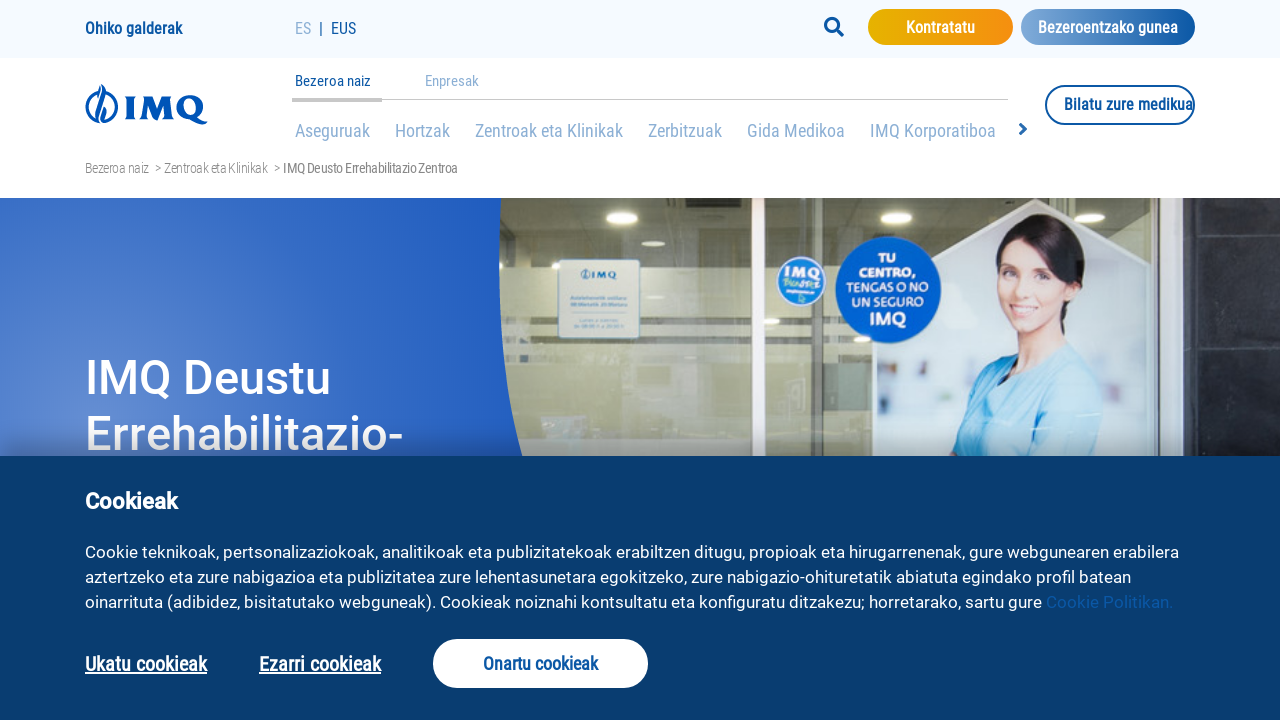

--- FILE ---
content_type: text/html;charset=UTF-8
request_url: https://www.imq.es/corporativo/eu_ES/bezeroa/zentroak-klinikak/IMQ-Deusto-Errehabilitazio-Zentroa
body_size: 70301
content:









<!DOCTYPE html>
<html lang="eu-ES">

<html>
	<head>
		<meta http-equiv="Content-Script-Type" content="text/javascript"/>
		<meta content="width=device-width, initial-scale=1.0, maximum-scale=1.0, user-scalable=0" name="viewport">
		






	
	
		<script>
			dataLayer = [];
		</script>
		<!-- Google Tag Manager -->
		<script>(function (w, d, s, l, i) {
			w[l] = w[l] || [];
			w[l].push({
				'gtm.start':
						new Date().getTime(), event: 'gtm.js'
			});
			var f = d.getElementsByTagName(s)[0],
					j = d.createElement(s), dl = l != 'dataLayer' ? '&l=' + l : '';
			j.async = true;
			j.src =
					'https://www.googletagmanager.com/gtm.js?id=' + i + dl;
			f.parentNode.insertBefore(j, f);
		})(window, document, 'script', 'dataLayer', 'GTM-TNJQ3R2');</script>
		<!-- End Google Tag Manager -->
	






		<title>IMQ Deusto Errehabilitazio Zentroa</title>
		
		
		
		<meta name="vgnSiteId" content="498b8d8e632d6710VgnVCM10000051471cacRCRD"/>
<meta name="vgnPageLocale" content="eu_ES"/>

		<link rel="canonical" href="https://www.imq.es/corporativo/eu_ES/bezeroa/zentroak-klinikak/IMQ-Deusto-Errehabilitazio-Zentroa"/>
		<link rel="alternate" href="https://www.imq.es/corporativo/es_ES/particular/centros-clinicas/Centro-de-Rehabilitación-IMQ-Deusto" hreflang="es-ES"/>
					<link rel="alternate" href="https://www.imq.es/corporativo/es_ES/particular/centros-clinicas/Centro-de-Rehabilitación-IMQ-Deusto" hreflang="x-default"/>
					<link rel="alternate" href="https://www.imq.es/corporativo/eu_ES/bezeroa/zentroak-klinikak/IMQ-Deusto-Errehabilitazio-Zentroa" hreflang="eu-ES"/>
					<meta name="language" content="eu"/>

		













		<link href="/sites/styles/vgn-ext-templating-delivery.css" rel="stylesheet" type="text/css"/>

		<script type="text/javascript" src="/sites/scripts/async/ajax.jsp"></script>

		



<script type="text/javascript">
    var metaLocale = document.querySelector("meta[name='vgnPageLocale']");
    var locale = metaLocale != null ? metaLocale.attributes["content"].value.toLowerCase() : "es";

	var resBundleJs = new Map();
	
        if (locale == 'eu') {
            
            
                var m = 'label.error.500.submessage=Espera unos minutos y vuelve a intentarlo. Si el problema persiste, por favor, contacta con nosotros.';
                var key = m.substr(0, m.indexOf('='));
                var value = m.substr(m.indexOf('=') + 1);
                resBundleJs.set(key, value);
            
                var m = 'fieldType.invalid.insuranceDateStart=Fecha de efecto de póliza invalida';
                var key = m.substr(0, m.indexOf('='));
                var value = m.substr(m.indexOf('=') + 1);
                resBundleJs.set(key, value);
            
                var m = 'label.cookies.button.configure=Ezarri cookieak';
                var key = m.substr(0, m.indexOf('='));
                var value = m.substr(m.indexOf('=') + 1);
                resBundleJs.set(key, value);
            
                var m = 'fieldType.required.postCode=Complete el campo con tu código postal';
                var key = m.substr(0, m.indexOf('='));
                var value = m.substr(m.indexOf('=') + 1);
                resBundleJs.set(key, value);
            
                var m = 'fieldType.invalid.birthDate=Fecha de nacimiento invalido';
                var key = m.substr(0, m.indexOf('='));
                var value = m.substr(m.indexOf('=') + 1);
                resBundleJs.set(key, value);
            
                var m = 'language.label.es_ES=ES';
                var key = m.substr(0, m.indexOf('='));
                var value = m.substr(m.indexOf('=') + 1);
                resBundleJs.set(key, value);
            
                var m = 'label.contratacion.insurance.updated.price=Ver mi precio actualizado';
                var key = m.substr(0, m.indexOf('='));
                var value = m.substr(m.indexOf('=') + 1);
                resBundleJs.set(key, value);
            
                var m = 'cuestionario.pregunta.9.nota=(No estás obligado a declarar que has padecido un cáncer una vez hayan transcurrido 5 años desde la finalización del tratamiento radical sin recaída)';
                var key = m.substr(0, m.indexOf('='));
                var value = m.substr(m.indexOf('=') + 1);
                resBundleJs.set(key, value);
            
                var m = 'fieldType.required.loginType=Selecciona el tipo de seguro';
                var key = m.substr(0, m.indexOf('='));
                var value = m.substr(m.indexOf('=') + 1);
                resBundleJs.set(key, value);
            
                var m = 'form.validate.error.phone=Mesedez, sartu baliozko telefono-zenbaki bat, 71, 72, 73, 74 edo 6 digituekin hasten dena eta 9 digitu dituena.';
                var key = m.substr(0, m.indexOf('='));
                var value = m.substr(m.indexOf('=') + 1);
                resBundleJs.set(key, value);
            
                var m = 'forms.imqon.title=Formulario apúntate a IMQ';
                var key = m.substr(0, m.indexOf('='));
                var value = m.substr(m.indexOf('=') + 1);
                resBundleJs.set(key, value);
            
                var m = 'label.guiamedica.header.specialty=Espezialitatea';
                var key = m.substr(0, m.indexOf('='));
                var value = m.substr(m.indexOf('=') + 1);
                resBundleJs.set(key, value);
            
                var m = 'card.esqui.productInfoSubtitle=10% Dto. clientes de seguro salud IMQ.</br>Consultar condiciones de la promoción en imq.es';
                var key = m.substr(0, m.indexOf('='));
                var value = m.substr(m.indexOf('=') + 1);
                resBundleJs.set(key, value);
            
                var m = 'label.civilStatus.religioso=Religioso/a';
                var key = m.substr(0, m.indexOf('='));
                var value = m.substr(m.indexOf('=') + 1);
                resBundleJs.set(key, value);
            
                var m = 'fieldType.invalid.birthDate.future=Fecha de nacimiento no válida (la fecha es futura).';
                var key = m.substr(0, m.indexOf('='));
                var value = m.substr(m.indexOf('=') + 1);
                resBundleJs.set(key, value);
            
                var m = 'label.contratacion.button.accept=Lo quiero';
                var key = m.substr(0, m.indexOf('='));
                var value = m.substr(m.indexOf('=') + 1);
                resBundleJs.set(key, value);
            
                var m = 'fieldType.required.file=Selecciona el fichero';
                var key = m.substr(0, m.indexOf('='));
                var value = m.substr(m.indexOf('=') + 1);
                resBundleJs.set(key, value);
            
                var m = 'alert.message.error=Eragiketa ez da egin';
                var key = m.substr(0, m.indexOf('='));
                var value = m.substr(m.indexOf('=') + 1);
                resBundleJs.set(key, value);
            
                var m = 'label.guiamedica.header.videoconsulta.title=Bideo-kontsulta bat nahiago baduzu';
                var key = m.substr(0, m.indexOf('='));
                var value = m.substr(m.indexOf('=') + 1);
                resBundleJs.set(key, value);
            
                var m = 'label.guiamedica.map=Mapa ikusi';
                var key = m.substr(0, m.indexOf('='));
                var value = m.substr(m.indexOf('=') + 1);
                resBundleJs.set(key, value);
            
                var m = 'forms.imqon.dni=DNI/NIE (incluyendo letras)';
                var key = m.substr(0, m.indexOf('='));
                var value = m.substr(m.indexOf('=') + 1);
                resBundleJs.set(key, value);
            
                var m = 'label.legalrights=© IMQ. Eskubide guztiak erreserbatuta';
                var key = m.substr(0, m.indexOf('='));
                var value = m.substr(m.indexOf('=') + 1);
                resBundleJs.set(key, value);
            
                var m = 'card.salud.productInfoLegal=4% de ahorro en caso de forma de pago anual.<br>Consulta las promociones para nuevos clientes por contratar antes del 31/12/2025 (fecha efecto máxima el 01/01/2026)';
                var key = m.substr(0, m.indexOf('='));
                var value = m.substr(m.indexOf('=') + 1);
                resBundleJs.set(key, value);
            
                var m = 'label.guiamedica.header.videoconsulta.specialty=Espezialitatea aukeratu';
                var key = m.substr(0, m.indexOf('='));
                var value = m.substr(m.indexOf('=') + 1);
                resBundleJs.set(key, value);
            
                var m = 'label.contratacion.savesend=Guardar presupuesto y enviar por email';
                var key = m.substr(0, m.indexOf('='));
                var value = m.substr(m.indexOf('=') + 1);
                resBundleJs.set(key, value);
            
                var m = 'turing.label.Seguros=Aeguruak';
                var key = m.substr(0, m.indexOf('='));
                var value = m.substr(m.indexOf('=') + 1);
                resBundleJs.set(key, value);
            
                var m = 'label.column.colectivo.description=Descripción colectivo';
                var key = m.substr(0, m.indexOf('='));
                var value = m.substr(m.indexOf('=') + 1);
                resBundleJs.set(key, value);
            
                var m = 'fieldType.required.type=Selecciona el tipo';
                var key = m.substr(0, m.indexOf('='));
                var value = m.substr(m.indexOf('=') + 1);
                resBundleJs.set(key, value);
            
                var m = 'label.estado.PDTE_COMPLETAR=PDTE. COMPLETAR';
                var key = m.substr(0, m.indexOf('='));
                var value = m.substr(m.indexOf('=') + 1);
                resBundleJs.set(key, value);
            
                var m = 'field.required.policyDate=Elija la fecha efecto de la póliza';
                var key = m.substr(0, m.indexOf('='));
                var value = m.substr(m.indexOf('=') + 1);
                resBundleJs.set(key, value);
            
                var m = 'fieldType.required.relationship=Complete el campo con tu relación con el titular del seguro';
                var key = m.substr(0, m.indexOf('='));
                var value = m.substr(m.indexOf('=') + 1);
                resBundleJs.set(key, value);
            
                var m = 'month.name.12=Abendua';
                var key = m.substr(0, m.indexOf('='));
                var value = m.substr(m.indexOf('=') + 1);
                resBundleJs.set(key, value);
            
                var m = 'label.placeholder.solicitud.numSolicitud=Num. Solicitud';
                var key = m.substr(0, m.indexOf('='));
                var value = m.substr(m.indexOf('=') + 1);
                resBundleJs.set(key, value);
            
                var m = 'label.column.duplicar=Duplicar';
                var key = m.substr(0, m.indexOf('='));
                var value = m.substr(m.indexOf('=') + 1);
                resBundleJs.set(key, value);
            
                var m = 'month.name.11=Azaroa';
                var key = m.substr(0, m.indexOf('='));
                var value = m.substr(m.indexOf('=') + 1);
                resBundleJs.set(key, value);
            
                var m = 'month.name.10=Urria';
                var key = m.substr(0, m.indexOf('='));
                var value = m.substr(m.indexOf('=') + 1);
                resBundleJs.set(key, value);
            
                var m = 'fieldType.required.acceptTerms=Acepta los términos de consentimiento';
                var key = m.substr(0, m.indexOf('='));
                var value = m.substr(m.indexOf('=') + 1);
                resBundleJs.set(key, value);
            
                var m = 'label.contratacion.addInsured=Añadir asegurado';
                var key = m.substr(0, m.indexOf('='));
                var value = m.substr(m.indexOf('=') + 1);
                resBundleJs.set(key, value);
            
                var m = 'label.cookies.consultar=Kontsultatu';
                var key = m.substr(0, m.indexOf('='));
                var value = m.substr(m.indexOf('=') + 1);
                resBundleJs.set(key, value);
            
                var m = 'fieldType.required.hospitalDischargeReasonNew=Complete el campo con el motivo de tu alta.';
                var key = m.substr(0, m.indexOf('='));
                var value = m.substr(m.indexOf('=') + 1);
                resBundleJs.set(key, value);
            
                var m = 'fieldType.invalid.name=Solo se permiten letras';
                var key = m.substr(0, m.indexOf('='));
                var value = m.substr(m.indexOf('=') + 1);
                resBundleJs.set(key, value);
            
                var m = 'fieldType.invalid=Campo inválido';
                var key = m.substr(0, m.indexOf('='));
                var value = m.substr(m.indexOf('=') + 1);
                resBundleJs.set(key, value);
            
                var m = 'appointment.request.message.success=Zure hitzordua behar bezala erreserbatu da.';
                var key = m.substr(0, m.indexOf('='));
                var value = m.substr(m.indexOf('=') + 1);
                resBundleJs.set(key, value);
            
                var m = 'fieldType.required.selectedCollective=Selecciona un colectivo';
                var key = m.substr(0, m.indexOf('='));
                var value = m.substr(m.indexOf('=') + 1);
                resBundleJs.set(key, value);
            
                var m = 'fieldType.required.docAnexaPNI=Selecciona un PDF';
                var key = m.substr(0, m.indexOf('='));
                var value = m.substr(m.indexOf('=') + 1);
                resBundleJs.set(key, value);
            
                var m = 'label.searchresults.suggestions=Iradokizunak';
                var key = m.substr(0, m.indexOf('='));
                var value = m.substr(m.indexOf('=') + 1);
                resBundleJs.set(key, value);
            
                var m = 'card.esqui.productInfoLegal=';
                var key = m.substr(0, m.indexOf('='));
                var value = m.substr(m.indexOf('=') + 1);
                resBundleJs.set(key, value);
            
                var m = 'imqon.confirmacion=Enhorabuena, el registro se ha completado con éxito. Ya puedes acceder a tu historia médica desde <a href="https://imqon.imq.es">https://imqon.imq.es</a> o a tu App IMQ con todos los servicios digitales.';
                var key = m.substr(0, m.indexOf('='));
                var value = m.substr(m.indexOf('=') + 1);
                resBundleJs.set(key, value);
            
                var m = 'label.contratacion.button.next.hire=Quiero Contratar';
                var key = m.substr(0, m.indexOf('='));
                var value = m.substr(m.indexOf('=') + 1);
                resBundleJs.set(key, value);
            
                var m = 'month.name.09=Iraila';
                var key = m.substr(0, m.indexOf('='));
                var value = m.substr(m.indexOf('=') + 1);
                resBundleJs.set(key, value);
            
                var m = 'month.name.08=Abuztua';
                var key = m.substr(0, m.indexOf('='));
                var value = m.substr(m.indexOf('=') + 1);
                resBundleJs.set(key, value);
            
                var m = 'month.name.07=Uztaila';
                var key = m.substr(0, m.indexOf('='));
                var value = m.substr(m.indexOf('=') + 1);
                resBundleJs.set(key, value);
            
                var m = 'month.name.06=Ekaina';
                var key = m.substr(0, m.indexOf('='));
                var value = m.substr(m.indexOf('=') + 1);
                resBundleJs.set(key, value);
            
                var m = 'label.error.duplicated.pcomplementario.message=No se pueden insertar dos productos complementarios repetidos';
                var key = m.substr(0, m.indexOf('='));
                var value = m.substr(m.indexOf('=') + 1);
                resBundleJs.set(key, value);
            
                var m = 'form.validate.error.number.digits=Balioak {0} digitu izan behar ditu.';
                var key = m.substr(0, m.indexOf('='));
                var value = m.substr(m.indexOf('=') + 1);
                resBundleJs.set(key, value);
            
                var m = 'month.name.05=Maiatza';
                var key = m.substr(0, m.indexOf('='));
                var value = m.substr(m.indexOf('=') + 1);
                resBundleJs.set(key, value);
            
                var m = 'month.name.04=Apirila';
                var key = m.substr(0, m.indexOf('='));
                var value = m.substr(m.indexOf('=') + 1);
                resBundleJs.set(key, value);
            
                var m = 'label.centrosclinicas.erasefilters=Sailkapen guztiak ezabatu';
                var key = m.substr(0, m.indexOf('='));
                var value = m.substr(m.indexOf('=') + 1);
                resBundleJs.set(key, value);
            
                var m = 'label.buscadorcolectivo.title=Buscador colectivos';
                var key = m.substr(0, m.indexOf('='));
                var value = m.substr(m.indexOf('=') + 1);
                resBundleJs.set(key, value);
            
                var m = 'label.civilStatus.soltero=Soltero/a';
                var key = m.substr(0, m.indexOf('='));
                var value = m.substr(m.indexOf('=') + 1);
                resBundleJs.set(key, value);
            
                var m = 'month.name.03=Martxoa';
                var key = m.substr(0, m.indexOf('='));
                var value = m.substr(m.indexOf('=') + 1);
                resBundleJs.set(key, value);
            
                var m = 'month.name.02=Otsaila';
                var key = m.substr(0, m.indexOf('='));
                var value = m.substr(m.indexOf('=') + 1);
                resBundleJs.set(key, value);
            
                var m = 'label.estado.CORRECTO=CORRECTO';
                var key = m.substr(0, m.indexOf('='));
                var value = m.substr(m.indexOf('=') + 1);
                resBundleJs.set(key, value);
            
                var m = 'fieldType.required.docAnexaIPID=Selecciona un PDF';
                var key = m.substr(0, m.indexOf('='));
                var value = m.substr(m.indexOf('=') + 1);
                resBundleJs.set(key, value);
            
                var m = 'month.name.01=Urtarrila';
                var key = m.substr(0, m.indexOf('='));
                var value = m.substr(m.indexOf('=') + 1);
                resBundleJs.set(key, value);
            
                var m = 'fieldType.invalid.birthDate.years.ninety=El asegurado no puede ser mayor de 90 años.';
                var key = m.substr(0, m.indexOf('='));
                var value = m.substr(m.indexOf('=') + 1);
                resBundleJs.set(key, value);
            
                var m = 'fieldType.invalid.numInsuredPeopleUnder8=El número de niños menores de 7 años debe ser inferior al número total de asegurados';
                var key = m.substr(0, m.indexOf('='));
                var value = m.substr(m.indexOf('=') + 1);
                resBundleJs.set(key, value);
            
                var m = 'label.tarificador.conduceMotocicletas=Conduce Motocicletas';
                var key = m.substr(0, m.indexOf('='));
                var value = m.substr(m.indexOf('=') + 1);
                resBundleJs.set(key, value);
            
                var m = 'card.label.loquiero=Lo quiero';
                var key = m.substr(0, m.indexOf('='));
                var value = m.substr(m.indexOf('=') + 1);
                resBundleJs.set(key, value);
            
                var m = 'label.contratacion.contact.phone=Harremanetarako telefono zenbakia';
                var key = m.substr(0, m.indexOf('='));
                var value = m.substr(m.indexOf('=') + 1);
                resBundleJs.set(key, value);
            
                var m = 'field.contratacion.name.label=Nombre';
                var key = m.substr(0, m.indexOf('='));
                var value = m.substr(m.indexOf('=') + 1);
                resBundleJs.set(key, value);
            
                var m = 'field.contratacion.profession.label=Profesión {nrClient}º asegurado.';
                var key = m.substr(0, m.indexOf('='));
                var value = m.substr(m.indexOf('=') + 1);
                resBundleJs.set(key, value);
            
                var m = 'label.landing.searchRequests=Buscar solicitudes';
                var key = m.substr(0, m.indexOf('='));
                var value = m.substr(m.indexOf('=') + 1);
                resBundleJs.set(key, value);
            
                var m = 'fieldType.required.activityType=Tipo de actividad requerida';
                var key = m.substr(0, m.indexOf('='));
                var value = m.substr(m.indexOf('=') + 1);
                resBundleJs.set(key, value);
            
                var m = 'label.legalrights.code=RPS - 174 / 16';
                var key = m.substr(0, m.indexOf('='));
                var value = m.substr(m.indexOf('=') + 1);
                resBundleJs.set(key, value);
            
                var m = 'label.contratacion.documentacion.guardar.ok=Su solicitud se ha guardado correctamente en estado = NO FINALIZADA. La solicitud no será procesada por el robot.';
                var key = m.substr(0, m.indexOf('='));
                var value = m.substr(m.indexOf('=') + 1);
                resBundleJs.set(key, value);
            
                var m = 'label.cookies.category.statistics=Analitika';
                var key = m.substr(0, m.indexOf('='));
                var value = m.substr(m.indexOf('=') + 1);
                resBundleJs.set(key, value);
            
                var m = 'fieldType.required.phone=Complete el campo con tu número de teléfono';
                var key = m.substr(0, m.indexOf('='));
                var value = m.substr(m.indexOf('=') + 1);
                resBundleJs.set(key, value);
            
                var m = 'form.validate.error.required=Eremu hau derrigorrezkoa da.';
                var key = m.substr(0, m.indexOf('='));
                var value = m.substr(m.indexOf('=') + 1);
                resBundleJs.set(key, value);
            
                var m = 'fieldType.invalid.birthDateChanged=La fecha de nacimiento no coincide con la ingresada en el paso inicial';
                var key = m.substr(0, m.indexOf('='));
                var value = m.substr(m.indexOf('=') + 1);
                resBundleJs.set(key, value);
            
                var m = 'fieldType.required.doctor=Selecciona un médico de família';
                var key = m.substr(0, m.indexOf('='));
                var value = m.substr(m.indexOf('=') + 1);
                resBundleJs.set(key, value);
            
                var m = 'label.civilStatus.viudo=Viudo/a';
                var key = m.substr(0, m.indexOf('='));
                var value = m.substr(m.indexOf('=') + 1);
                resBundleJs.set(key, value);
            
                var m = 'label.contratacion.documentacion.popup.title=Aviso';
                var key = m.substr(0, m.indexOf('='));
                var value = m.substr(m.indexOf('=') + 1);
                resBundleJs.set(key, value);
            
                var m = 'label.contratacion.button.new.request=Nueva solicitud';
                var key = m.substr(0, m.indexOf('='));
                var value = m.substr(m.indexOf('=') + 1);
                resBundleJs.set(key, value);
            
                var m = 'fieldType.required.province=Complete el campo con tu provincia';
                var key = m.substr(0, m.indexOf('='));
                var value = m.substr(m.indexOf('=') + 1);
                resBundleJs.set(key, value);
            
                var m = 'fieldType.required.hospitalDischargeReasonRecover=Complete el campo con el motivo de tu alta.';
                var key = m.substr(0, m.indexOf('='));
                var value = m.substr(m.indexOf('=') + 1);
                resBundleJs.set(key, value);
            
                var m = 'label.clinic.info.makecall=Edo deitu';
                var key = m.substr(0, m.indexOf('='));
                var value = m.substr(m.indexOf('=') + 1);
                resBundleJs.set(key, value);
            
                var m = 'field.required.numInsuredPeople=Selecciona cuántas personas quieres asegurar';
                var key = m.substr(0, m.indexOf('='));
                var value = m.substr(m.indexOf('=') + 1);
                resBundleJs.set(key, value);
            
                var m = 'alert.title.error=Errorea';
                var key = m.substr(0, m.indexOf('='));
                var value = m.substr(m.indexOf('=') + 1);
                resBundleJs.set(key, value);
            
                var m = 'label.guiamedica.header.namecenter=Izena, mediku zentroa';
                var key = m.substr(0, m.indexOf('='));
                var value = m.substr(m.indexOf('=') + 1);
                resBundleJs.set(key, value);
            
                var m = 'label.dni.nie=NAN/AIZ';
                var key = m.substr(0, m.indexOf('='));
                var value = m.substr(m.indexOf('=') + 1);
                resBundleJs.set(key, value);
            
                var m = 'fieldType.invalid.birthDate.years.eighteen=El tomador debe tener al menos 18 años de edad.';
                var key = m.substr(0, m.indexOf('='));
                var value = m.substr(m.indexOf('=') + 1);
                resBundleJs.set(key, value);
            
                var m = 'card.decesos.productInfoLegal=A esta prima se le aplicará un 10% de descuento si eres cliente IMQ.';
                var key = m.substr(0, m.indexOf('='));
                var value = m.substr(m.indexOf('=') + 1);
                resBundleJs.set(key, value);
            
                var m = 'label.civilStatus.divorciado=Divorciado/a';
                var key = m.substr(0, m.indexOf('='));
                var value = m.substr(m.indexOf('=') + 1);
                resBundleJs.set(key, value);
            
                var m = 'label.gender=Sexo';
                var key = m.substr(0, m.indexOf('='));
                var value = m.substr(m.indexOf('=') + 1);
                resBundleJs.set(key, value);
            
                var m = 'label.column.colectivo.policy=Código colectivo';
                var key = m.substr(0, m.indexOf('='));
                var value = m.substr(m.indexOf('=') + 1);
                resBundleJs.set(key, value);
            
                var m = 'fieldType.required.tarjeta=Usted tiene que escribir el número de la tarjeta';
                var key = m.substr(0, m.indexOf('='));
                var value = m.substr(m.indexOf('=') + 1);
                resBundleJs.set(key, value);
            
                var m = 'forms.imqon.confirmar.email=Confirma email';
                var key = m.substr(0, m.indexOf('='));
                var value = m.substr(m.indexOf('=') + 1);
                resBundleJs.set(key, value);
            
                var m = 'label.main.product=Producto principal';
                var key = m.substr(0, m.indexOf('='));
                var value = m.substr(m.indexOf('=') + 1);
                resBundleJs.set(key, value);
            
                var m = 'fieldType.invalid.role=Solo debe marcar a un usuario como asegurado principal';
                var key = m.substr(0, m.indexOf('='));
                var value = m.substr(m.indexOf('=') + 1);
                resBundleJs.set(key, value);
            
                var m = 'field.contratacion.secondLastName.label=Segundo apellido';
                var key = m.substr(0, m.indexOf('='));
                var value = m.substr(m.indexOf('=') + 1);
                resBundleJs.set(key, value);
            
                var m = 'label.guiamedica.pagination.header=Bilaketaren emaitzak';
                var key = m.substr(0, m.indexOf('='));
                var value = m.substr(m.indexOf('=') + 1);
                resBundleJs.set(key, value);
            
                var m = 'label.no=No';
                var key = m.substr(0, m.indexOf('='));
                var value = m.substr(m.indexOf('=') + 1);
                resBundleJs.set(key, value);
            
                var m = 'card.dental.productInfoLegal=';
                var key = m.substr(0, m.indexOf('='));
                var value = m.substr(m.indexOf('=') + 1);
                resBundleJs.set(key, value);
            
                var m = 'field.required.tipoSolicitud=Selecciona el tipo de solicitud';
                var key = m.substr(0, m.indexOf('='));
                var value = m.substr(m.indexOf('=') + 1);
                resBundleJs.set(key, value);
            
                var m = 'field.contratacion.firstLastName.label=Primer apellido';
                var key = m.substr(0, m.indexOf('='));
                var value = m.substr(m.indexOf('=') + 1);
                resBundleJs.set(key, value);
            
                var m = 'label.error.sendMail.message=Se ha producido un error, vuelva a intentarlo más tarde.';
                var key = m.substr(0, m.indexOf('='));
                var value = m.substr(m.indexOf('=') + 1);
                resBundleJs.set(key, value);
            
                var m = 'label.searchresults.bar.placeholder=Osasun asegurua, osasun zerbitzuak edo zerbitzu digital bat bilatu ';
                var key = m.substr(0, m.indexOf('='));
                var value = m.substr(m.indexOf('=') + 1);
                resBundleJs.set(key, value);
            
                var m = 'card.label.imprimirguardar=Imprimir Presupuesto';
                var key = m.substr(0, m.indexOf('='));
                var value = m.substr(m.indexOf('=') + 1);
                resBundleJs.set(key, value);
            
                var m = 'label.error.saveSolicitud.message=Se ha producido un error en el guardado de la solicitud. Es necesario remitir a colectivos@imq.es esta solicitud PDF firmada por el cliente solicitante.';
                var key = m.substr(0, m.indexOf('='));
                var value = m.substr(m.indexOf('=') + 1);
                resBundleJs.set(key, value);
            
                var m = 'fieldType.required.insuredPeople=Selecciona al menos una persona';
                var key = m.substr(0, m.indexOf('='));
                var value = m.substr(m.indexOf('=') + 1);
                resBundleJs.set(key, value);
            
                var m = 'label.estado.OK_CON_AVISO=OK con AVISO';
                var key = m.substr(0, m.indexOf('='));
                var value = m.substr(m.indexOf('=') + 1);
                resBundleJs.set(key, value);
            
                var m = 'field.required.email=Es necesario rellenar el campo de correo electrónico';
                var key = m.substr(0, m.indexOf('='));
                var value = m.substr(m.indexOf('=') + 1);
                resBundleJs.set(key, value);
            
                var m = 'label.estado.PTE_PROD_PRINCIPAL=PTE. PROD. PRINCIPAL';
                var key = m.substr(0, m.indexOf('='));
                var value = m.substr(m.indexOf('=') + 1);
                resBundleJs.set(key, value);
            
                var m = 'label.estado.OK=OK';
                var key = m.substr(0, m.indexOf('='));
                var value = m.substr(m.indexOf('=') + 1);
                resBundleJs.set(key, value);
            
                var m = 'fieldType.invalid.birthDate.years.seventy=El asegurado no puede ser mayor de 70 años.';
                var key = m.substr(0, m.indexOf('='));
                var value = m.substr(m.indexOf('=') + 1);
                resBundleJs.set(key, value);
            
                var m = 'label.guiamedica.header.zipcode=Kode postala';
                var key = m.substr(0, m.indexOf('='));
                var value = m.substr(m.indexOf('=') + 1);
                resBundleJs.set(key, value);
            
                var m = 'card.label.choose=Elige la opción que se ajuste a ti.';
                var key = m.substr(0, m.indexOf('='));
                var value = m.substr(m.indexOf('=') + 1);
                resBundleJs.set(key, value);
            
                var m = 'label.landing.checkbox=Marcando la siguiente casilla muestro mi consentimiento expreso al tratamiento de mis datos personales por parte de IMQ para mantenerme informado sobre productos y servicios de seguros comercializados por IMQ.';
                var key = m.substr(0, m.indexOf('='));
                var value = m.substr(m.indexOf('=') + 1);
                resBundleJs.set(key, value);
            
                var m = 'error.isclient.notclient.tarjeta=Lo sentimos, no encontramos ningún asegurado IMQ com ese nº de tarjeta IMQ';
                var key = m.substr(0, m.indexOf('='));
                var value = m.substr(m.indexOf('=') + 1);
                resBundleJs.set(key, value);
            
                var m = 'fieldType.required.hospitalDischargeReasonNewComp=Complete el campo con el motivo de tu alta.';
                var key = m.substr(0, m.indexOf('='));
                var value = m.substr(m.indexOf('=') + 1);
                resBundleJs.set(key, value);
            
                var m = 'fieldType.invalid.previousPolicy=Número de póliza inválido';
                var key = m.substr(0, m.indexOf('='));
                var value = m.substr(m.indexOf('=') + 1);
                resBundleJs.set(key, value);
            
                var m = 'label.contratacion.insurance.birthdate.select=Selecciona fecha de nacimiento';
                var key = m.substr(0, m.indexOf('='));
                var value = m.substr(m.indexOf('=') + 1);
                resBundleJs.set(key, value);
            
                var m = 'appointment.modal.message3=Bete inprimakia eta sakatu jarraitu baieztatzeko.';
                var key = m.substr(0, m.indexOf('='));
                var value = m.substr(m.indexOf('=') + 1);
                resBundleJs.set(key, value);
            
                var m = 'appointment.modal.message2={0}(e)an {1}-etan';
                var key = m.substr(0, m.indexOf('='));
                var value = m.substr(m.indexOf('=') + 1);
                resBundleJs.set(key, value);
            
                var m = 'label.error.message=Lo sentimos, pero no hemos encontrado la página que buscabas';
                var key = m.substr(0, m.indexOf('='));
                var value = m.substr(m.indexOf('=') + 1);
                resBundleJs.set(key, value);
            
                var m = 'appointment.modal.message1=Zure zain gaude {0}(e)an {1}-etan {2}(e)an honako honekin:';
                var key = m.substr(0, m.indexOf('='));
                var value = m.substr(m.indexOf('=') + 1);
                resBundleJs.set(key, value);
            
                var m = 'label.contratacion.site.title=Contratación Online';
                var key = m.substr(0, m.indexOf('='));
                var value = m.substr(m.indexOf('=') + 1);
                resBundleJs.set(key, value);
            
                var m = 'field.required.takerBirthDate=Elija la fecha de nacimiento del tomador';
                var key = m.substr(0, m.indexOf('='));
                var value = m.substr(m.indexOf('=') + 1);
                resBundleJs.set(key, value);
            
                var m = 'fieldType.required.hospitalDischargeType=Complete el campo con tu tipo de alta.';
                var key = m.substr(0, m.indexOf('='));
                var value = m.substr(m.indexOf('=') + 1);
                resBundleJs.set(key, value);
            
                var m = 'fieldType.required.startDate=Selecciona la fecha de alta';
                var key = m.substr(0, m.indexOf('='));
                var value = m.substr(m.indexOf('=') + 1);
                resBundleJs.set(key, value);
            
                var m = 'label.contratacion.card.accidents.deadby.accident=Fallecimiento por accidente';
                var key = m.substr(0, m.indexOf('='));
                var value = m.substr(m.indexOf('=') + 1);
                resBundleJs.set(key, value);
            
                var m = 'card.label.desde=Desde';
                var key = m.substr(0, m.indexOf('='));
                var value = m.substr(m.indexOf('=') + 1);
                resBundleJs.set(key, value);
            
                var m = 'label.error.firma.message=Se ha producido un error en el envío a firmar. Por favor, inténtelo de nuevo. Si el error persiste, póngase en contacto con el administrador del sistema.';
                var key = m.substr(0, m.indexOf('='));
                var value = m.substr(m.indexOf('=') + 1);
                resBundleJs.set(key, value);
            
                var m = 'fieldType.invalid.activityType=Tipo de actividad inválida';
                var key = m.substr(0, m.indexOf('='));
                var value = m.substr(m.indexOf('=') + 1);
                resBundleJs.set(key, value);
            
                var m = 'label.contratacion.later=¿Quieres seguir más tarde?';
                var key = m.substr(0, m.indexOf('='));
                var value = m.substr(m.indexOf('=') + 1);
                resBundleJs.set(key, value);
            
                var m = 'contratacion.steps.step5=Emisión';
                var key = m.substr(0, m.indexOf('='));
                var value = m.substr(m.indexOf('=') + 1);
                resBundleJs.set(key, value);
            
                var m = 'contratacion.steps.step4=Contratación';
                var key = m.substr(0, m.indexOf('='));
                var value = m.substr(m.indexOf('=') + 1);
                resBundleJs.set(key, value);
            
                var m = 'label.cookies.category.mandatory=Teknikak';
                var key = m.substr(0, m.indexOf('='));
                var value = m.substr(m.indexOf('=') + 1);
                resBundleJs.set(key, value);
            
                var m = 'field.contratacion.activity.label=Selecciona la actividad';
                var key = m.substr(0, m.indexOf('='));
                var value = m.substr(m.indexOf('=') + 1);
                resBundleJs.set(key, value);
            
                var m = 'contratacion.steps.step3=Cuestionário';
                var key = m.substr(0, m.indexOf('='));
                var value = m.substr(m.indexOf('=') + 1);
                resBundleJs.set(key, value);
            
                var m = 'label.clinic.info.consultas=Kontsultak:';
                var key = m.substr(0, m.indexOf('='));
                var value = m.substr(m.indexOf('=') + 1);
                resBundleJs.set(key, value);
            
                var m = 'label.error.submessage=Continúa con tu navegación y pincha en el botón de abajo para volver a la página de inicio';
                var key = m.substr(0, m.indexOf('='));
                var value = m.substr(m.indexOf('=') + 1);
                resBundleJs.set(key, value);
            
                var m = 'fieldType.invalid.toYearDate=Fecha inválida';
                var key = m.substr(0, m.indexOf('='));
                var value = m.substr(m.indexOf('=') + 1);
                resBundleJs.set(key, value);
            
                var m = 'contratacion.steps.step2=Datos del Tomador y Asegurados';
                var key = m.substr(0, m.indexOf('='));
                var value = m.substr(m.indexOf('=') + 1);
                resBundleJs.set(key, value);
            
                var m = 'label.centrosclinicas.sitioweb=Webgunea';
                var key = m.substr(0, m.indexOf('='));
                var value = m.substr(m.indexOf('=') + 1);
                resBundleJs.set(key, value);
            
                var m = 'label.placeholder.solicitud.nombre=Nombre Tomador';
                var key = m.substr(0, m.indexOf('='));
                var value = m.substr(m.indexOf('=') + 1);
                resBundleJs.set(key, value);
            
                var m = 'label.others=Otros';
                var key = m.substr(0, m.indexOf('='));
                var value = m.substr(m.indexOf('=') + 1);
                resBundleJs.set(key, value);
            
                var m = 'label.since=Desde';
                var key = m.substr(0, m.indexOf('='));
                var value = m.substr(m.indexOf('=') + 1);
                resBundleJs.set(key, value);
            
                var m = 'label.woman=Mujer';
                var key = m.substr(0, m.indexOf('='));
                var value = m.substr(m.indexOf('=') + 1);
                resBundleJs.set(key, value);
            
                var m = 'contratacion.steps.step1=Datos Básicos';
                var key = m.substr(0, m.indexOf('='));
                var value = m.substr(m.indexOf('=') + 1);
                resBundleJs.set(key, value);
            
                var m = 'label.contratacion.documentacion.guardar.ko=Se ha producido un error en el guardado de la solicitud. Por favor, intentelo de nuevo. Si el error persiste pongase en contacto con el administrador del sistema.';
                var key = m.substr(0, m.indexOf('='));
                var value = m.substr(m.indexOf('=') + 1);
                resBundleJs.set(key, value);
            
                var m = 'fieldType.required.name=Usted tiene que escribir algo';
                var key = m.substr(0, m.indexOf('='));
                var value = m.substr(m.indexOf('=') + 1);
                resBundleJs.set(key, value);
            
                var m = 'label.contratacion.periodo.mensual.abreviatura=mes';
                var key = m.substr(0, m.indexOf('='));
                var value = m.substr(m.indexOf('=') + 1);
                resBundleJs.set(key, value);
            
                var m = 'field.required.isAdventure=Selecciona si es o no una actividad de aventura';
                var key = m.substr(0, m.indexOf('='));
                var value = m.substr(m.indexOf('=') + 1);
                resBundleJs.set(key, value);
            
                var m = 'label.go.social.link=Joan gure profilera hemen:';
                var key = m.substr(0, m.indexOf('='));
                var value = m.substr(m.indexOf('=') + 1);
                resBundleJs.set(key, value);
            
                var m = 'imqon.redirect.url=https://imqon.imq.es/';
                var key = m.substr(0, m.indexOf('='));
                var value = m.substr(m.indexOf('=') + 1);
                resBundleJs.set(key, value);
            
                var m = 'error.isclient.fail=El servicio para verificar si eres un cliente IMQ falló. Por favor intente nuevamente más tarde o contacte IMQ';
                var key = m.substr(0, m.indexOf('='));
                var value = m.substr(m.indexOf('=') + 1);
                resBundleJs.set(key, value);
            
                var m = 'imqon.globalerror.userAlreadyInUse=El usuario IMQ On ya esta siendo utilizado por otro cliente';
                var key = m.substr(0, m.indexOf('='));
                var value = m.substr(m.indexOf('=') + 1);
                resBundleJs.set(key, value);
            
                var m = 'fieldType.required.location=Complete el campo con tu localidad';
                var key = m.substr(0, m.indexOf('='));
                var value = m.substr(m.indexOf('=') + 1);
                resBundleJs.set(key, value);
            
                var m = 'field.contratacion.imqclient.discount=Hasta 10% de descuento';
                var key = m.substr(0, m.indexOf('='));
                var value = m.substr(m.indexOf('=') + 1);
                resBundleJs.set(key, value);
            
                var m = 'label.nif=NIF';
                var key = m.substr(0, m.indexOf('='));
                var value = m.substr(m.indexOf('=') + 1);
                resBundleJs.set(key, value);
            
                var m = 'label.nie=NIE';
                var key = m.substr(0, m.indexOf('='));
                var value = m.substr(m.indexOf('=') + 1);
                resBundleJs.set(key, value);
            
                var m = 'fieldType.required.address=Complete el campo con tu dirección';
                var key = m.substr(0, m.indexOf('='));
                var value = m.substr(m.indexOf('=') + 1);
                resBundleJs.set(key, value);
            
                var m = 'appointment.message.two.months=Ez dago hitzordurik hurrengo 2 hilabeteetan';
                var key = m.substr(0, m.indexOf('='));
                var value = m.substr(m.indexOf('=') + 1);
                resBundleJs.set(key, value);
            
                var m = 'field.contratacion.profession.required=Usted tiene que seleccionar una profesión';
                var key = m.substr(0, m.indexOf('='));
                var value = m.substr(m.indexOf('=') + 1);
                resBundleJs.set(key, value);
            
                var m = 'label.clinic.info.urgencias=Larrialdiak:';
                var key = m.substr(0, m.indexOf('='));
                var value = m.substr(m.indexOf('=') + 1);
                resBundleJs.set(key, value);
            
                var m = 'fieldType.required.family=Selecciona una familia';
                var key = m.substr(0, m.indexOf('='));
                var value = m.substr(m.indexOf('=') + 1);
                resBundleJs.set(key, value);
            
                var m = 'label.landing.email=Email';
                var key = m.substr(0, m.indexOf('='));
                var value = m.substr(m.indexOf('=') + 1);
                resBundleJs.set(key, value);
            
                var m = 'form.validate.error.email=Mesedez, sartu baliozko posta elektroniko bat.';
                var key = m.substr(0, m.indexOf('='));
                var value = m.substr(m.indexOf('=') + 1);
                resBundleJs.set(key, value);
            
                var m = 'button.close=Itxi';
                var key = m.substr(0, m.indexOf('='));
                var value = m.substr(m.indexOf('=') + 1);
                resBundleJs.set(key, value);
            
                var m = 'field.contratacion.birthDate.invalid=Fecha de nacimiento inválida';
                var key = m.substr(0, m.indexOf('='));
                var value = m.substr(m.indexOf('=') + 1);
                resBundleJs.set(key, value);
            
                var m = 'label.iban.copago=IBAN Copago';
                var key = m.substr(0, m.indexOf('='));
                var value = m.substr(m.indexOf('=') + 1);
                resBundleJs.set(key, value);
            
                var m = 'label.guiamedica.header.center=Osasun zentroa';
                var key = m.substr(0, m.indexOf('='));
                var value = m.substr(m.indexOf('=') + 1);
                resBundleJs.set(key, value);
            
                var m = 'fieldType.required.osUsername=Completa el campo con el nombre de usuario';
                var key = m.substr(0, m.indexOf('='));
                var value = m.substr(m.indexOf('=') + 1);
                resBundleJs.set(key, value);
            
                var m = 'language.label.eu_ES=EUS';
                var key = m.substr(0, m.indexOf('='));
                var value = m.substr(m.indexOf('=') + 1);
                resBundleJs.set(key, value);
            
                var m = 'label.column.solicitud.docCompleta=Doc. Completa';
                var key = m.substr(0, m.indexOf('='));
                var value = m.substr(m.indexOf('=') + 1);
                resBundleJs.set(key, value);
            
                var m = 'fieldType.required.firstLastName=Usted tiene que escribir un apellido';
                var key = m.substr(0, m.indexOf('='));
                var value = m.substr(m.indexOf('=') + 1);
                resBundleJs.set(key, value);
            
                var m = 'label.searchresults.results.placeholder=Bilaketaren emaitzak';
                var key = m.substr(0, m.indexOf('='));
                var value = m.substr(m.indexOf('=') + 1);
                resBundleJs.set(key, value);
            
                var m = 'fieldType.required.csType=Tipo no seleccionado';
                var key = m.substr(0, m.indexOf('='));
                var value = m.substr(m.indexOf('=') + 1);
                resBundleJs.set(key, value);
            
                var m = 'field.required.numInsuredPeopleUnder8=Selecciona cuántas personas menores de 7 años quieres asegurar';
                var key = m.substr(0, m.indexOf('='));
                var value = m.substr(m.indexOf('=') + 1);
                resBundleJs.set(key, value);
            
                var m = 'field.contratacion.birthDate.label=Fecha de nacimiento {nrClient}º asegurado.';
                var key = m.substr(0, m.indexOf('='));
                var value = m.substr(m.indexOf('=') + 1);
                resBundleJs.set(key, value);
            
                var m = 'date.months.short=ene;feb;mar;abr;may;jun;jul;ago;sep;oct;nov;dec';
                var key = m.substr(0, m.indexOf('='));
                var value = m.substr(m.indexOf('=') + 1);
                resBundleJs.set(key, value);
            
                var m = 'label.contratacion.announcement.payment=Ya solo te queda el último paso. Para activar tu póliza debes realizar el pago online pulsando "Pago tarjeta".';
                var key = m.substr(0, m.indexOf('='));
                var value = m.substr(m.indexOf('=') + 1);
                resBundleJs.set(key, value);
            
                var m = 'label.contratacion.userInfoSaludTop=Fecha efecto';
                var key = m.substr(0, m.indexOf('='));
                var value = m.substr(m.indexOf('=') + 1);
                resBundleJs.set(key, value);
            
                var m = 'label.next.citas=Hurrengo hitzorduak';
                var key = m.substr(0, m.indexOf('='));
                var value = m.substr(m.indexOf('=') + 1);
                resBundleJs.set(key, value);
            
                var m = 'label.guiamedica.appointmentandachedule=Kontsultak eta ordutegiak';
                var key = m.substr(0, m.indexOf('='));
                var value = m.substr(m.indexOf('=') + 1);
                resBundleJs.set(key, value);
            
                var m = 'label.guiamedica.header.dental=Hortz-haginak';
                var key = m.substr(0, m.indexOf('='));
                var value = m.substr(m.indexOf('=') + 1);
                resBundleJs.set(key, value);
            
                var m = 'label.contratacion.userInfoDecesosTop=Fecha efecto';
                var key = m.substr(0, m.indexOf('='));
                var value = m.substr(m.indexOf('=') + 1);
                resBundleJs.set(key, value);
            
                var m = 'error.isclient.notclient.dni=Lo sentimos, no encontramos ningún asegurado IMQ com ese DNI';
                var key = m.substr(0, m.indexOf('='));
                var value = m.substr(m.indexOf('=') + 1);
                resBundleJs.set(key, value);
            
                var m = 'label.cookies.reject=Ez ditut {0} cookieak nahi';
                var key = m.substr(0, m.indexOf('='));
                var value = m.substr(m.indexOf('=') + 1);
                resBundleJs.set(key, value);
            
                var m = 'label.guiamedica.goback=Emaitzetara itzuli';
                var key = m.substr(0, m.indexOf('='));
                var value = m.substr(m.indexOf('=') + 1);
                resBundleJs.set(key, value);
            
                var m = 'label.estado.PARADA_EN_AREA_MEDICA=PARADA en ÁREA MÉDICA';
                var key = m.substr(0, m.indexOf('='));
                var value = m.substr(m.indexOf('=') + 1);
                resBundleJs.set(key, value);
            
                var m = 'forms.imqon.telefono=Nº de móvil';
                var key = m.substr(0, m.indexOf('='));
                var value = m.substr(m.indexOf('=') + 1);
                resBundleJs.set(key, value);
            
                var m = 'label.contratacionrpa.allPDFs=Generar todos los PDF';
                var key = m.substr(0, m.indexOf('='));
                var value = m.substr(m.indexOf('=') + 1);
                resBundleJs.set(key, value);
            
                var m = 'label.contratacion.announcement.poliza=Perfecto, tu nº de póliza es';
                var key = m.substr(0, m.indexOf('='));
                var value = m.substr(m.indexOf('=') + 1);
                resBundleJs.set(key, value);
            
                var m = 'field.contratacion.imqclient.label=Es cliente de un seguro de salud de IMQ';
                var key = m.substr(0, m.indexOf('='));
                var value = m.substr(m.indexOf('=') + 1);
                resBundleJs.set(key, value);
            
                var m = 'imqon.globalerror.tarjeta=El nº de tarjeta no es correcto';
                var key = m.substr(0, m.indexOf('='));
                var value = m.substr(m.indexOf('=') + 1);
                resBundleJs.set(key, value);
            
                var m = 'field.contratacion.activity.select=Seleccionar';
                var key = m.substr(0, m.indexOf('='));
                var value = m.substr(m.indexOf('=') + 1);
                resBundleJs.set(key, value);
            
                var m = 'label.phone.number=Telefono mugikorra';
                var key = m.substr(0, m.indexOf('='));
                var value = m.substr(m.indexOf('=') + 1);
                resBundleJs.set(key, value);
            
                var m = 'label.guiamedica.addContact=Kontaktuetara gehitu';
                var key = m.substr(0, m.indexOf('='));
                var value = m.substr(m.indexOf('=') + 1);
                resBundleJs.set(key, value);
            
                var m = 'label.column.solicitud.documento=DNI';
                var key = m.substr(0, m.indexOf('='));
                var value = m.substr(m.indexOf('=') + 1);
                resBundleJs.set(key, value);
            
                var m = 'label.guiamedica.videoappointment=Bideo-kontsulta eskatu';
                var key = m.substr(0, m.indexOf('='));
                var value = m.substr(m.indexOf('=') + 1);
                resBundleJs.set(key, value);
            
                var m = 'label.column.solicitud.codMediador=Cod. Mediador';
                var key = m.substr(0, m.indexOf('='));
                var value = m.substr(m.indexOf('=') + 1);
                resBundleJs.set(key, value);
            
                var m = 'fieldType.invalid.startDate=Fecha de inicio de cobertura inválida';
                var key = m.substr(0, m.indexOf('='));
                var value = m.substr(m.indexOf('=') + 1);
                resBundleJs.set(key, value);
            
                var m = 'label.centrosclinicas.comollegar=Nola heldu';
                var key = m.substr(0, m.indexOf('='));
                var value = m.substr(m.indexOf('=') + 1);
                resBundleJs.set(key, value);
            
                var m = 'fieldType.invalid.tomadorBirthDate=Fecha de nacimiento invalido';
                var key = m.substr(0, m.indexOf('='));
                var value = m.substr(m.indexOf('=') + 1);
                resBundleJs.set(key, value);
            
                var m = 'forms.imqon.subtitle.identification=Datos identificativos:';
                var key = m.substr(0, m.indexOf('='));
                var value = m.substr(m.indexOf('=') + 1);
                resBundleJs.set(key, value);
            
                var m = 'label.datos.personales=Datos personales del {0}º asegurado';
                var key = m.substr(0, m.indexOf('='));
                var value = m.substr(m.indexOf('=') + 1);
                resBundleJs.set(key, value);
            
                var m = 'fieldType.invalid.tarjeta=Este número no es válido';
                var key = m.substr(0, m.indexOf('='));
                var value = m.substr(m.indexOf('=') + 1);
                resBundleJs.set(key, value);
            
                var m = 'field.contratacion.activity.adventure=Aventura';
                var key = m.substr(0, m.indexOf('='));
                var value = m.substr(m.indexOf('=') + 1);
                resBundleJs.set(key, value);
            
                var m = 'label.datos.personales.js=Datos personales del {nrClient}º asegurado';
                var key = m.substr(0, m.indexOf('='));
                var value = m.substr(m.indexOf('=') + 1);
                resBundleJs.set(key, value);
            
                var m = 'label.gracias.description=Laster zurekin harremanetan jarriko gara.';
                var key = m.substr(0, m.indexOf('='));
                var value = m.substr(m.indexOf('=') + 1);
                resBundleJs.set(key, value);
            
                var m = 'fieldType.required.collectiveCode=Completa el campo';
                var key = m.substr(0, m.indexOf('='));
                var value = m.substr(m.indexOf('=') + 1);
                resBundleJs.set(key, value);
            
                var m = 'label.error.service.submessage=Para continuar el proceso de contratación un agente se pondrá en contacto contigo lo antes posible.';
                var key = m.substr(0, m.indexOf('='));
                var value = m.substr(m.indexOf('=') + 1);
                resBundleJs.set(key, value);
            
                var m = 'label.error.generic.message=En este momento la información que estabas buscando no está disponible. Es posible que se estén realizando tareas de mantenimiento del sitio web. Perdona las molestias.</br>Espera unos minutos y vuelve a intentarlo. Si el problema persiste, por favor, contacta con nosotros.';
                var key = m.substr(0, m.indexOf('='));
                var value = m.substr(m.indexOf('=') + 1);
                resBundleJs.set(key, value);
            
                var m = 'forms.imqon.button.enviar=SOLICITAR';
                var key = m.substr(0, m.indexOf('='));
                var value = m.substr(m.indexOf('=') + 1);
                resBundleJs.set(key, value);
            
                var m = 'fieldType.required.role=Complete el campo con tu rol de seguro';
                var key = m.substr(0, m.indexOf('='));
                var value = m.substr(m.indexOf('=') + 1);
                resBundleJs.set(key, value);
            
                var m = 'label.guiamedica.videoconsulta.app.label=Gogoratu, IMQren app-etik erabili ditzakezula mediku-txata eta bideokontsulta.';
                var key = m.substr(0, m.indexOf('='));
                var value = m.substr(m.indexOf('=') + 1);
                resBundleJs.set(key, value);
            
                var m = 'label.contratacion.insurance.birthdate.taker=Fecha de nacimiento tomador';
                var key = m.substr(0, m.indexOf('='));
                var value = m.substr(m.indexOf('=') + 1);
                resBundleJs.set(key, value);
            
                var m = 'label.centrosclinicas.ningunresultado=Ez dago emaitzarik';
                var key = m.substr(0, m.indexOf('='));
                var value = m.substr(m.indexOf('=') + 1);
                resBundleJs.set(key, value);
            
                var m = 'fieldType.invalid.province=Provincia inválida';
                var key = m.substr(0, m.indexOf('='));
                var value = m.substr(m.indexOf('=') + 1);
                resBundleJs.set(key, value);
            
                var m = 'fieldType.invalid.birthDate.years.seven=Uno de los asegurados debe tener 7 años de edad.';
                var key = m.substr(0, m.indexOf('='));
                var value = m.substr(m.indexOf('=') + 1);
                resBundleJs.set(key, value);
            
                var m = 'fieldType.required.email=Complete el campo con tu correo electrónico';
                var key = m.substr(0, m.indexOf('='));
                var value = m.substr(m.indexOf('=') + 1);
                resBundleJs.set(key, value);
            
                var m = 'fieldType.invalid.secondLastName=Solo se permiten letras';
                var key = m.substr(0, m.indexOf('='));
                var value = m.substr(m.indexOf('=') + 1);
                resBundleJs.set(key, value);
            
                var m = 'fieldType.required.typeOfDocument=Usted tiene que seleccionar el tipo de documento';
                var key = m.substr(0, m.indexOf('='));
                var value = m.substr(m.indexOf('=') + 1);
                resBundleJs.set(key, value);
            
                var m = 'label.column.solicitud.numSolicitud=Num. Solicitud';
                var key = m.substr(0, m.indexOf('='));
                var value = m.substr(m.indexOf('=') + 1);
                resBundleJs.set(key, value);
            
                var m = 'label.number=Zenbakia';
                var key = m.substr(0, m.indexOf('='));
                var value = m.substr(m.indexOf('=') + 1);
                resBundleJs.set(key, value);
            
                var m = 'label.search.results=Resultado búsqueda';
                var key = m.substr(0, m.indexOf('='));
                var value = m.substr(m.indexOf('=') + 1);
                resBundleJs.set(key, value);
            
                var m = 'label.buscadorsolicitud.error=Es obligatorio tener al menos 1 campo rellenado';
                var key = m.substr(0, m.indexOf('='));
                var value = m.substr(m.indexOf('=') + 1);
                resBundleJs.set(key, value);
            
                var m = 'fieldType.required.profession=Selecciona una profesion';
                var key = m.substr(0, m.indexOf('='));
                var value = m.substr(m.indexOf('=') + 1);
                resBundleJs.set(key, value);
            
                var m = 'imqon.globalerror.userNotRegistered=No ha sido posible finalizar el registro. Por favor ponte en contacto con imqon@imq.es';
                var key = m.substr(0, m.indexOf('='));
                var value = m.substr(m.indexOf('=') + 1);
                resBundleJs.set(key, value);
            
                var m = 'label.contratacion.button.payment=Pago tarjeta';
                var key = m.substr(0, m.indexOf('='));
                var value = m.substr(m.indexOf('=') + 1);
                resBundleJs.set(key, value);
            
                var m = 'fieldType.required.numInsuredPeople=Selecciona cuántas personas quieres asegurar';
                var key = m.substr(0, m.indexOf('='));
                var value = m.substr(m.indexOf('=') + 1);
                resBundleJs.set(key, value);
            
                var m = 'fieldType.required=Es necesario rellenar el campo';
                var key = m.substr(0, m.indexOf('='));
                var value = m.substr(m.indexOf('=') + 1);
                resBundleJs.set(key, value);
            
                var m = 'date.months.full=enero;febrero;marzo;abril;mayo;junio;julio;agosto;septiembre;octubre;noviembre;diciembre';
                var key = m.substr(0, m.indexOf('='));
                var value = m.substr(m.indexOf('=') + 1);
                resBundleJs.set(key, value);
            
                var m = 'label.datosgenerales.colectivo.prefix=Colectivo:';
                var key = m.substr(0, m.indexOf('='));
                var value = m.substr(m.indexOf('=') + 1);
                resBundleJs.set(key, value);
            
                var m = 'appointment.modal.label.title=Aukeratu hitzordua online';
                var key = m.substr(0, m.indexOf('='));
                var value = m.substr(m.indexOf('=') + 1);
                resBundleJs.set(key, value);
            
                var m = 'fieldType.invalid.addresses.postCodeInvalid=El código postal no coincide con la provincia que ingresó';
                var key = m.substr(0, m.indexOf('='));
                var value = m.substr(m.indexOf('=') + 1);
                resBundleJs.set(key, value);
            
                var m = 'fieldType.required.numInsuredPeopleUnder8=Selecciona cuántas personas menores de 7 años quieres asegurar';
                var key = m.substr(0, m.indexOf('='));
                var value = m.substr(m.indexOf('=') + 1);
                resBundleJs.set(key, value);
            
                var m = 'label.contratacion.periodo.semestral.abreviatura=semes.';
                var key = m.substr(0, m.indexOf('='));
                var value = m.substr(m.indexOf('=') + 1);
                resBundleJs.set(key, value);
            
                var m = 'label.compartir.en=Partekatu hemen';
                var key = m.substr(0, m.indexOf('='));
                var value = m.substr(m.indexOf('=') + 1);
                resBundleJs.set(key, value);
            
                var m = 'label.buscadorsolicitud.error.2=Es obligatorio tener al menos 2 campos rellenados';
                var key = m.substr(0, m.indexOf('='));
                var value = m.substr(m.indexOf('=') + 1);
                resBundleJs.set(key, value);
            
                var m = 'field.required.modelOfInsurance=Selecciona la modalidad del seguro';
                var key = m.substr(0, m.indexOf('='));
                var value = m.substr(m.indexOf('=') + 1);
                resBundleJs.set(key, value);
            
                var m = 'error.isclient.dni=Para continuar con la cotización contacta con nosotros en el 900 533 706 o pasa por tu oficina más cercana';
                var key = m.substr(0, m.indexOf('='));
                var value = m.substr(m.indexOf('=') + 1);
                resBundleJs.set(key, value);
            
                var m = 'fieldType.invalid.dni.otros=El campo solo admite un máximo de 9 caracteres';
                var key = m.substr(0, m.indexOf('='));
                var value = m.substr(m.indexOf('=') + 1);
                resBundleJs.set(key, value);
            
                var m = 'label.contratacion.documentacion.finalizar.ok=Su solicitud se ha guardado correctamente en estado = SIN TRAMITAR. La solicitud será procesada por el robot en su siguiente ejecución.';
                var key = m.substr(0, m.indexOf('='));
                var value = m.substr(m.indexOf('=') + 1);
                resBundleJs.set(key, value);
            
                var m = 'label.title.popup=(leiho gainerakorrean irekitzen da)';
                var key = m.substr(0, m.indexOf('='));
                var value = m.substr(m.indexOf('=') + 1);
                resBundleJs.set(key, value);
            
                var m = 'label.landing.newRequest=Nueva solicitud';
                var key = m.substr(0, m.indexOf('='));
                var value = m.substr(m.indexOf('=') + 1);
                resBundleJs.set(key, value);
            
                var m = 'turing.label.Servicios=Zerbitzuak';
                var key = m.substr(0, m.indexOf('='));
                var value = m.substr(m.indexOf('=') + 1);
                resBundleJs.set(key, value);
            
                var m = 'fieldType.invalid.phone=Número de teléfono inválido';
                var key = m.substr(0, m.indexOf('='));
                var value = m.substr(m.indexOf('=') + 1);
                resBundleJs.set(key, value);
            
                var m = 'label.cookies.button.accept.all=Onartu guztiak';
                var key = m.substr(0, m.indexOf('='));
                var value = m.substr(m.indexOf('=') + 1);
                resBundleJs.set(key, value);
            
                var m = 'fieldType.required.addressNumber=Complete el campo con tu número de calle';
                var key = m.substr(0, m.indexOf('='));
                var value = m.substr(m.indexOf('=') + 1);
                resBundleJs.set(key, value);
            
                var m = 'turing.label.category.noticias=Berriak';
                var key = m.substr(0, m.indexOf('='));
                var value = m.substr(m.indexOf('=') + 1);
                resBundleJs.set(key, value);
            
                var m = 'label.error.saveSolicitudPDFs.message=Se ha producido un error en el guardado del PDF de la solicitud. Es necesario remitir a mediadores@imq.es esta solicitud PDF firmada por el cliente solicitante.';
                var key = m.substr(0, m.indexOf('='));
                var value = m.substr(m.indexOf('=') + 1);
                resBundleJs.set(key, value);
            
                var m = 'label.mobilePhone=Móvil';
                var key = m.substr(0, m.indexOf('='));
                var value = m.substr(m.indexOf('=') + 1);
                resBundleJs.set(key, value);
            
                var m = 'label.clinic.info.sendemail=Email bat bidali zentrora';
                var key = m.substr(0, m.indexOf('='));
                var value = m.substr(m.indexOf('=') + 1);
                resBundleJs.set(key, value);
            
                var m = 'label.contratacion.periodo.mensual=Mensual';
                var key = m.substr(0, m.indexOf('='));
                var value = m.substr(m.indexOf('=') + 1);
                resBundleJs.set(key, value);
            
                var m = 'fieldType.invalid.iban=Este IBAN no es válido';
                var key = m.substr(0, m.indexOf('='));
                var value = m.substr(m.indexOf('=') + 1);
                resBundleJs.set(key, value);
            
                var m = 'google.maps.info.text=Google maps orrira joan klinikara nola heldu ikusteko. Lehio berri batean irekiko da';
                var key = m.substr(0, m.indexOf('='));
                var value = m.substr(m.indexOf('=') + 1);
                resBundleJs.set(key, value);
            
                var m = 'fieldType.required.dniOrTarjeta=Tipo no seleccionado';
                var key = m.substr(0, m.indexOf('='));
                var value = m.substr(m.indexOf('=') + 1);
                resBundleJs.set(key, value);
            
                var m = 'field.contratacion.email.label=E-mail';
                var key = m.substr(0, m.indexOf('='));
                var value = m.substr(m.indexOf('=') + 1);
                resBundleJs.set(key, value);
            
                var m = 'label.guiamedica.header.citaOnline=Online hitzordua';
                var key = m.substr(0, m.indexOf('='));
                var value = m.substr(m.indexOf('=') + 1);
                resBundleJs.set(key, value);
            
                var m = 'label.contratacion.button.save=Guardar';
                var key = m.substr(0, m.indexOf('='));
                var value = m.substr(m.indexOf('=') + 1);
                resBundleJs.set(key, value);
            
                var m = 'fieldType.invalid.manual=Desconto manual inválido';
                var key = m.substr(0, m.indexOf('='));
                var value = m.substr(m.indexOf('=') + 1);
                resBundleJs.set(key, value);
            
                var m = 'alert.message.success=Eragiketa behar bezala egin da';
                var key = m.substr(0, m.indexOf('='));
                var value = m.substr(m.indexOf('=') + 1);
                resBundleJs.set(key, value);
            
                var m = 'imqon.redirect.timeout=3';
                var key = m.substr(0, m.indexOf('='));
                var value = m.substr(m.indexOf('=') + 1);
                resBundleJs.set(key, value);
            
                var m = 'card.label.impuestos=Impuestos incluidos';
                var key = m.substr(0, m.indexOf('='));
                var value = m.substr(m.indexOf('=') + 1);
                resBundleJs.set(key, value);
            
                var m = 'fieldType.required.addressType=Elige un tipo de vía';
                var key = m.substr(0, m.indexOf('='));
                var value = m.substr(m.indexOf('=') + 1);
                resBundleJs.set(key, value);
            
                var m = 'fieldType.required.tipoFirma=Selecciona el tipo de firma';
                var key = m.substr(0, m.indexOf('='));
                var value = m.substr(m.indexOf('=') + 1);
                resBundleJs.set(key, value);
            
                var m = 'fieldType.invalid.birthDate.years.minusseven=Al tarificar ha indicado un número diferente de asegurados menores de 7 años.';
                var key = m.substr(0, m.indexOf('='));
                var value = m.substr(m.indexOf('=') + 1);
                resBundleJs.set(key, value);
            
                var m = 'label.landing.terms=<strong>INFORMACIÓN BÁSICA SOBRE PROTECCIÓN DE DATOS:</strong></br>En cumplimiento de la normativa vigente en materia de protección de datos personales, se le informa de lo siguiente:</br></br>Responsable del tratamiento: IGUALATORIO MÉDICO QUIRÚRGICO, S.A. DE SEGUROS Y REASEGUROS, con CIF nº A-95321386 (?IMQ?). Puede contactar con IMQ presencialmente o por correo en su domicilio de Bilbao (Bizkaia), c/ Máximo Aguirre 18 (bis), (CP 48011), o por email en imq@imq.es. Delegado de protección de datos (?DPD?): Puede contactar con el DPD de IMQ por mail en dpd@imq.es. Finalidades del tratamiento: Cumplir con sus obligaciones legales, mantenerle informado sobre productos y servicios de seguros comercializados por IMQ y otras entidades del Grupo IMQ, y gestionar los productos y servicios solicitados o contratados. Bases jurídicas del tratamiento: El cumplimiento de obligaciones legales, la ejecución de la relación contractual, el interés legítimo y, cuando sea necesario, el consentimiento. Destinatarios de sus datos: Prestadores de servicios médicos, encargados del tratamiento, autoridades, bancos, entidades financieras, jueces o tribunales. Acceso a datos de terceros: En ocasiones es posible que IMQ necesite acceder a sus datos recabados por terceros, incluidos datos generados por la prestación de servicios sanitarios necesarios para la facturación de los servicios y la comprobación de la cobertura de la póliza. Plazo de conservación de sus datos: Durante la vigencia de la relación contractual y, una vez finalizada, durante los plazos de retención que imponga la ley o durante los cuales puedan derivarse responsabilidades para IMQ (en general, 10 años). Derechos: Puede ejercer sus derechos (a acceder, rectificar, suprimir, limitar, portar, oponerse, etc.), de manera gratuita: (a) presencialmente en cualquiera de las oficinas de IMQ; (b) por correo en Bilbao (Bizkaia), c/ Máximo Aguirre 18 (bis), (CP 48011) (a la atención del departamento de Atención al Cliente); o (c) por mail en imq@imq.es (adjuntando siempre copia legible de su DNI u otro documento que acredite oficialmente su identidad). Asimismo, puede contactar con el DPD o presentar reclamación ante la Agencia Española de Protección de Datos (www.aepd.es).</br></br><strong>Para más información, visite nuestra web:</strong></br>https://www.imq.es/sites/IMQCorporativo/default/es_ES/Protección-de-Datos.';
                var key = m.substr(0, m.indexOf('='));
                var value = m.substr(m.indexOf('=') + 1);
                resBundleJs.set(key, value);
            
                var m = 'imqon.apuntate=APÚNTATE A IMQ ON';
                var key = m.substr(0, m.indexOf('='));
                var value = m.substr(m.indexOf('=') + 1);
                resBundleJs.set(key, value);
            
                var m = 'label.contratacion.button.finish=Finalizar';
                var key = m.substr(0, m.indexOf('='));
                var value = m.substr(m.indexOf('=') + 1);
                resBundleJs.set(key, value);
            
                var m = 'fieldType.required.legalTermIPID=Debes aceptar los términos legales';
                var key = m.substr(0, m.indexOf('='));
                var value = m.substr(m.indexOf('=') + 1);
                resBundleJs.set(key, value);
            
                var m = 'month.short.12=Abe';
                var key = m.substr(0, m.indexOf('='));
                var value = m.substr(m.indexOf('=') + 1);
                resBundleJs.set(key, value);
            
                var m = 'label.hello=Hola';
                var key = m.substr(0, m.indexOf('='));
                var value = m.substr(m.indexOf('=') + 1);
                resBundleJs.set(key, value);
            
                var m = 'month.short.11=Aza';
                var key = m.substr(0, m.indexOf('='));
                var value = m.substr(m.indexOf('=') + 1);
                resBundleJs.set(key, value);
            
                var m = 'month.short.10=Urr';
                var key = m.substr(0, m.indexOf('='));
                var value = m.substr(m.indexOf('=') + 1);
                resBundleJs.set(key, value);
            
                var m = 'label.tarificador.sobreprimaRiesgo=Sobreprima por agravación de riesgo';
                var key = m.substr(0, m.indexOf('='));
                var value = m.substr(m.indexOf('=') + 1);
                resBundleJs.set(key, value);
            
                var m = 'fieldType.required.endDate=Selecciona la fecha de fin';
                var key = m.substr(0, m.indexOf('='));
                var value = m.substr(m.indexOf('=') + 1);
                resBundleJs.set(key, value);
            
                var m = 'label.landlinePhone=Teléfono fijo';
                var key = m.substr(0, m.indexOf('='));
                var value = m.substr(m.indexOf('=') + 1);
                resBundleJs.set(key, value);
            
                var m = 'label.column.solicitud.estado=Estado';
                var key = m.substr(0, m.indexOf('='));
                var value = m.substr(m.indexOf('=') + 1);
                resBundleJs.set(key, value);
            
                var m = 'label.guiamedica.appointment=Hitzordua eskatu';
                var key = m.substr(0, m.indexOf('='));
                var value = m.substr(m.indexOf('=') + 1);
                resBundleJs.set(key, value);
            
                var m = 'label.contratacion.insurance.people=Cuantas personas quieres asegurar';
                var key = m.substr(0, m.indexOf('='));
                var value = m.substr(m.indexOf('=') + 1);
                resBundleJs.set(key, value);
            
                var m = 'month.9={0}(e)ko Urria';
                var key = m.substr(0, m.indexOf('='));
                var value = m.substr(m.indexOf('=') + 1);
                resBundleJs.set(key, value);
            
                var m = 'month.8={0}(e)ko Iraila';
                var key = m.substr(0, m.indexOf('='));
                var value = m.substr(m.indexOf('=') + 1);
                resBundleJs.set(key, value);
            
                var m = 'month.7={0}(e)ko Abuztua';
                var key = m.substr(0, m.indexOf('='));
                var value = m.substr(m.indexOf('=') + 1);
                resBundleJs.set(key, value);
            
                var m = 'month.6={0}(e)ko Uztaila';
                var key = m.substr(0, m.indexOf('='));
                var value = m.substr(m.indexOf('=') + 1);
                resBundleJs.set(key, value);
            
                var m = 'month.5={0}(e)ko Ekaina';
                var key = m.substr(0, m.indexOf('='));
                var value = m.substr(m.indexOf('=') + 1);
                resBundleJs.set(key, value);
            
                var m = 'month.4={0}(e)ko Maiatza';
                var key = m.substr(0, m.indexOf('='));
                var value = m.substr(m.indexOf('=') + 1);
                resBundleJs.set(key, value);
            
                var m = 'label.contratacion.button.back=Volver';
                var key = m.substr(0, m.indexOf('='));
                var value = m.substr(m.indexOf('=') + 1);
                resBundleJs.set(key, value);
            
                var m = 'month.3={0}(e)ko Apirila';
                var key = m.substr(0, m.indexOf('='));
                var value = m.substr(m.indexOf('=') + 1);
                resBundleJs.set(key, value);
            
                var m = 'month.2={0}(e)ko Martxoa';
                var key = m.substr(0, m.indexOf('='));
                var value = m.substr(m.indexOf('=') + 1);
                resBundleJs.set(key, value);
            
                var m = 'fieldType.invalid.dni=Este número no es válido';
                var key = m.substr(0, m.indexOf('='));
                var value = m.substr(m.indexOf('=') + 1);
                resBundleJs.set(key, value);
            
                var m = 'month.1={0}(e)ko Otsaila';
                var key = m.substr(0, m.indexOf('='));
                var value = m.substr(m.indexOf('=') + 1);
                resBundleJs.set(key, value);
            
                var m = 'month.0={0}(e)ko Urtarrila';
                var key = m.substr(0, m.indexOf('='));
                var value = m.substr(m.indexOf('=') + 1);
                resBundleJs.set(key, value);
            
                var m = 'fieldType.invalid.coberturas.copago=No puede seleccionar una cobertura con y otra sin copago';
                var key = m.substr(0, m.indexOf('='));
                var value = m.substr(m.indexOf('=') + 1);
                resBundleJs.set(key, value);
            
                var m = 'month.short.09=Ira';
                var key = m.substr(0, m.indexOf('='));
                var value = m.substr(m.indexOf('=') + 1);
                resBundleJs.set(key, value);
            
                var m = 'month.short.08=Abu';
                var key = m.substr(0, m.indexOf('='));
                var value = m.substr(m.indexOf('=') + 1);
                resBundleJs.set(key, value);
            
                var m = 'month.short.07=Uzt';
                var key = m.substr(0, m.indexOf('='));
                var value = m.substr(m.indexOf('=') + 1);
                resBundleJs.set(key, value);
            
                var m = 'label.clinic.info.atencion.cliente=Bezeroentzako arreta:';
                var key = m.substr(0, m.indexOf('='));
                var value = m.substr(m.indexOf('=') + 1);
                resBundleJs.set(key, value);
            
                var m = 'month.short.06=Eka';
                var key = m.substr(0, m.indexOf('='));
                var value = m.substr(m.indexOf('=') + 1);
                resBundleJs.set(key, value);
            
                var m = 'month.short.05=Mai';
                var key = m.substr(0, m.indexOf('='));
                var value = m.substr(m.indexOf('=') + 1);
                resBundleJs.set(key, value);
            
                var m = 'fieldType.invalid.postCode=Código postal inválido';
                var key = m.substr(0, m.indexOf('='));
                var value = m.substr(m.indexOf('=') + 1);
                resBundleJs.set(key, value);
            
                var m = 'month.short.04=Api';
                var key = m.substr(0, m.indexOf('='));
                var value = m.substr(m.indexOf('=') + 1);
                resBundleJs.set(key, value);
            
                var m = 'month.short.03=Mar';
                var key = m.substr(0, m.indexOf('='));
                var value = m.substr(m.indexOf('=') + 1);
                resBundleJs.set(key, value);
            
                var m = 'label.guiamedica.header.search=Bilatu';
                var key = m.substr(0, m.indexOf('='));
                var value = m.substr(m.indexOf('=') + 1);
                resBundleJs.set(key, value);
            
                var m = 'label.contratacion.final.modalidad.pago.descuento={0}% Dto.';
                var key = m.substr(0, m.indexOf('='));
                var value = m.substr(m.indexOf('=') + 1);
                resBundleJs.set(key, value);
            
                var m = 'contratacion.message.cancel=¿Estas seguro que quieres cancelar?';
                var key = m.substr(0, m.indexOf('='));
                var value = m.substr(m.indexOf('=') + 1);
                resBundleJs.set(key, value);
            
                var m = 'month.short.02=Ots';
                var key = m.substr(0, m.indexOf('='));
                var value = m.substr(m.indexOf('=') + 1);
                resBundleJs.set(key, value);
            
                var m = 'month.short.01=Urt';
                var key = m.substr(0, m.indexOf('='));
                var value = m.substr(m.indexOf('=') + 1);
                resBundleJs.set(key, value);
            
                var m = 'label.publication.download=deskargatu orain';
                var key = m.substr(0, m.indexOf('='));
                var value = m.substr(m.indexOf('=') + 1);
                resBundleJs.set(key, value);
            
                var m = 'fieldType.required.hospitalDischargeReasonChange=Complete el campo con el motivo de tu alta.';
                var key = m.substr(0, m.indexOf('='));
                var value = m.substr(m.indexOf('=') + 1);
                resBundleJs.set(key, value);
            
                var m = 'month.11={0}(e)ko Abendua';
                var key = m.substr(0, m.indexOf('='));
                var value = m.substr(m.indexOf('=') + 1);
                resBundleJs.set(key, value);
            
                var m = 'month.10={0}(e)ko Azaroa';
                var key = m.substr(0, m.indexOf('='));
                var value = m.substr(m.indexOf('=') + 1);
                resBundleJs.set(key, value);
            
                var m = 'label.placeholder.solicitud.documento=DNI Tomador';
                var key = m.substr(0, m.indexOf('='));
                var value = m.substr(m.indexOf('=') + 1);
                resBundleJs.set(key, value);
            
                var m = 'label.complementaryProduct.add=Producto complementario';
                var key = m.substr(0, m.indexOf('='));
                var value = m.substr(m.indexOf('=') + 1);
                resBundleJs.set(key, value);
            
                var m = 'fieldType.invalid.documento.not.unique=El número de documento no se puede repetir entre asegurados.';
                var key = m.substr(0, m.indexOf('='));
                var value = m.substr(m.indexOf('=') + 1);
                resBundleJs.set(key, value);
            
                var m = 'label.gracias.title=Mila esker gurekin harremanetan jartzeagatik.';
                var key = m.substr(0, m.indexOf('='));
                var value = m.substr(m.indexOf('=') + 1);
                resBundleJs.set(key, value);
            
                var m = 'field.invalid.agentCode=El código de agente no es valido';
                var key = m.substr(0, m.indexOf('='));
                var value = m.substr(m.indexOf('=') + 1);
                resBundleJs.set(key, value);
            
                var m = 'label.contratacion.button.cancel=Cancelar';
                var key = m.substr(0, m.indexOf('='));
                var value = m.substr(m.indexOf('=') + 1);
                resBundleJs.set(key, value);
            
                var m = 'fieldType.invalid.startDate.fullYear=El período es de hasta 365 días.';
                var key = m.substr(0, m.indexOf('='));
                var value = m.substr(m.indexOf('=') + 1);
                resBundleJs.set(key, value);
            
                var m = 'fieldType.required.birthDate=Fecha de nacimiento requerida';
                var key = m.substr(0, m.indexOf('='));
                var value = m.substr(m.indexOf('=') + 1);
                resBundleJs.set(key, value);
            
                var m = 'label.edit=editar';
                var key = m.substr(0, m.indexOf('='));
                var value = m.substr(m.indexOf('=') + 1);
                resBundleJs.set(key, value);
            
                var m = 'label.contratacion.button.next=Continuar';
                var key = m.substr(0, m.indexOf('='));
                var value = m.substr(m.indexOf('=') + 1);
                resBundleJs.set(key, value);
            
                var m = 'turing.label.Noticias=Berriak';
                var key = m.substr(0, m.indexOf('='));
                var value = m.substr(m.indexOf('=') + 1);
                resBundleJs.set(key, value);
            
                var m = 'label.buscadorsolicitud.title=Buscador solicitudes';
                var key = m.substr(0, m.indexOf('='));
                var value = m.substr(m.indexOf('=') + 1);
                resBundleJs.set(key, value);
            
                var m = 'fieldType.required.gender=Sexo no seleccionado';
                var key = m.substr(0, m.indexOf('='));
                var value = m.substr(m.indexOf('=') + 1);
                resBundleJs.set(key, value);
            
                var m = 'fieldType.required.previousPolicy=Complete el campo con tu número de póliza anterior';
                var key = m.substr(0, m.indexOf('='));
                var value = m.substr(m.indexOf('=') + 1);
                resBundleJs.set(key, value);
            
                var m = 'label.contratacion.documentacion.popup.next=Confirmar';
                var key = m.substr(0, m.indexOf('='));
                var value = m.substr(m.indexOf('=') + 1);
                resBundleJs.set(key, value);
            
                var m = 'forms.imqon.email=Email';
                var key = m.substr(0, m.indexOf('='));
                var value = m.substr(m.indexOf('=') + 1);
                resBundleJs.set(key, value);
            
                var m = 'label.guiamedica.header.availability=Erabilgarritasuna lineako hitzorduarekin';
                var key = m.substr(0, m.indexOf('='));
                var value = m.substr(m.indexOf('=') + 1);
                resBundleJs.set(key, value);
            
                var m = 'label.estado.NO_FINALIZADA=No FINALIZADA';
                var key = m.substr(0, m.indexOf('='));
                var value = m.substr(m.indexOf('=') + 1);
                resBundleJs.set(key, value);
            
                var m = 'fieldType.required.mobilePhone=Complete el campo con tu número de teléfono móvil';
                var key = m.substr(0, m.indexOf('='));
                var value = m.substr(m.indexOf('=') + 1);
                resBundleJs.set(key, value);
            
                var m = 'label.placeholder.colectivo.description=Descripción colectivo';
                var key = m.substr(0, m.indexOf('='));
                var value = m.substr(m.indexOf('=') + 1);
                resBundleJs.set(key, value);
            
                var m = 'fieldType.required.paymentMode=Elige un modo de pago';
                var key = m.substr(0, m.indexOf('='));
                var value = m.substr(m.indexOf('=') + 1);
                resBundleJs.set(key, value);
            
                var m = 'label.contratacion.insurance.date.effect=Fecha efecto poliza';
                var key = m.substr(0, m.indexOf('='));
                var value = m.substr(m.indexOf('=') + 1);
                resBundleJs.set(key, value);
            
                var m = 'label.guiamedica.header.locality=Herria';
                var key = m.substr(0, m.indexOf('='));
                var value = m.substr(m.indexOf('=') + 1);
                resBundleJs.set(key, value);
            
                var m = 'label.contratacion.final.modalidad.pago.selecciona=Selecciona la modalidad de pago';
                var key = m.substr(0, m.indexOf('='));
                var value = m.substr(m.indexOf('=') + 1);
                resBundleJs.set(key, value);
            
                var m = 'fieldType.required.legalTermSEPA=Debes aceptar los términos legales';
                var key = m.substr(0, m.indexOf('='));
                var value = m.substr(m.indexOf('=') + 1);
                resBundleJs.set(key, value);
            
                var m = 'fieldType.required.collectiveDescription=Completa el campo';
                var key = m.substr(0, m.indexOf('='));
                var value = m.substr(m.indexOf('=') + 1);
                resBundleJs.set(key, value);
            
                var m = 'label.centrosclinicas.filtros=Sailkapenak';
                var key = m.substr(0, m.indexOf('='));
                var value = m.substr(m.indexOf('=') + 1);
                resBundleJs.set(key, value);
            
                var m = 'label.error.solicitud.unavailable.message=La solicitud no fue encontrada o no está disponible para consulta.';
                var key = m.substr(0, m.indexOf('='));
                var value = m.substr(m.indexOf('=') + 1);
                resBundleJs.set(key, value);
            
                var m = 'label.contratacion.documentacion.finalizar.ko=Se ha producido un error en el guardado de la solicitud. Por favor, intentelo de nuevo. Si el error persiste pongase en contacto con el administrador del sistema.';
                var key = m.substr(0, m.indexOf('='));
                var value = m.substr(m.indexOf('=') + 1);
                resBundleJs.set(key, value);
            
                var m = 'label.pagination.results=emaitzak';
                var key = m.substr(0, m.indexOf('='));
                var value = m.substr(m.indexOf('=') + 1);
                resBundleJs.set(key, value);
            
                var m = 'label.estado.PARADA_EN_FICHA=PARADA en FICHA';
                var key = m.substr(0, m.indexOf('='));
                var value = m.substr(m.indexOf('=') + 1);
                resBundleJs.set(key, value);
            
                var m = 'label.search.noResultsFound=No se han encontrado resultados';
                var key = m.substr(0, m.indexOf('='));
                var value = m.substr(m.indexOf('=') + 1);
                resBundleJs.set(key, value);
            
                var m = 'card.label.asegurado=asegurado';
                var key = m.substr(0, m.indexOf('='));
                var value = m.substr(m.indexOf('=') + 1);
                resBundleJs.set(key, value);
            
                var m = 'label.contratacion.reCalculateInsurance=Ver mi precio actualizado';
                var key = m.substr(0, m.indexOf('='));
                var value = m.substr(m.indexOf('=') + 1);
                resBundleJs.set(key, value);
            
                var m = 'fieldType.invalid.tomadorBirthDateMinMaxAgeConstraint=Tas novo ou velho demais';
                var key = m.substr(0, m.indexOf('='));
                var value = m.substr(m.indexOf('=') + 1);
                resBundleJs.set(key, value);
            
                var m = 'label.contratacion.card.general.taxes=Impuestos no incluidos. El primer recibo incluirá las tasas e impuesto repercutibles (6,15%) correspondientes a toda la anualidad.';
                var key = m.substr(0, m.indexOf('='));
                var value = m.substr(m.indexOf('=') + 1);
                resBundleJs.set(key, value);
            
                var m = 'label.lpod2=datuak babesteko politika';
                var key = m.substr(0, m.indexOf('='));
                var value = m.substr(m.indexOf('=') + 1);
                resBundleJs.set(key, value);
            
                var m = 'label.placeholder.solicitud.codMediador=Código agente';
                var key = m.substr(0, m.indexOf('='));
                var value = m.substr(m.indexOf('=') + 1);
                resBundleJs.set(key, value);
            
                var m = 'fieldType.invalid.role.noAseguradoPrincipal=La solicitud sólo puede tener un Asegurado Principal';
                var key = m.substr(0, m.indexOf('='));
                var value = m.substr(m.indexOf('=') + 1);
                resBundleJs.set(key, value);
            
                var m = 'label.lpod1=Honako hau irakurri eta onartzen dut:';
                var key = m.substr(0, m.indexOf('='));
                var value = m.substr(m.indexOf('=') + 1);
                resBundleJs.set(key, value);
            
                var m = 'field.contratacion.birthDate.select=Selecciona la fecha de nacimiento *';
                var key = m.substr(0, m.indexOf('='));
                var value = m.substr(m.indexOf('=') + 1);
                resBundleJs.set(key, value);
            
                var m = 'form.validate.error.document=Sartutako dokumentua ez da baliozkoa.';
                var key = m.substr(0, m.indexOf('='));
                var value = m.substr(m.indexOf('=') + 1);
                resBundleJs.set(key, value);
            
                var m = 'label.guiamedica.header.mutual=Mutualidadeak';
                var key = m.substr(0, m.indexOf('='));
                var value = m.substr(m.indexOf('=') + 1);
                resBundleJs.set(key, value);
            
                var m = 'fieldType.required.product=Selecciona un producto';
                var key = m.substr(0, m.indexOf('='));
                var value = m.substr(m.indexOf('=') + 1);
                resBundleJs.set(key, value);
            
                var m = 'fieldType.invalid.startDate.inFuture=La fecha debe ser igual o posterior a hoy.';
                var key = m.substr(0, m.indexOf('='));
                var value = m.substr(m.indexOf('=') + 1);
                resBundleJs.set(key, value);
            
                var m = 'label.centrosclinicas.oficinaimq=IMQ bulegoa';
                var key = m.substr(0, m.indexOf('='));
                var value = m.substr(m.indexOf('=') + 1);
                resBundleJs.set(key, value);
            
                var m = 'label.yes=Sí';
                var key = m.substr(0, m.indexOf('='));
                var value = m.substr(m.indexOf('=') + 1);
                resBundleJs.set(key, value);
            
                var m = 'label.placeholder.solicitud.apellido2=Apellido 2 Tomador';
                var key = m.substr(0, m.indexOf('='));
                var value = m.substr(m.indexOf('=') + 1);
                resBundleJs.set(key, value);
            
                var m = 'label.placeholder.solicitud.apellido1=Apellido 1 Tomador';
                var key = m.substr(0, m.indexOf('='));
                var value = m.substr(m.indexOf('=') + 1);
                resBundleJs.set(key, value);
            
                var m = 'date.days.full=domingo;lunes;martes;miércoles;jueves;viernes;sábado';
                var key = m.substr(0, m.indexOf('='));
                var value = m.substr(m.indexOf('=') + 1);
                resBundleJs.set(key, value);
            
                var m = 'label.empty=Vacío';
                var key = m.substr(0, m.indexOf('='));
                var value = m.substr(m.indexOf('=') + 1);
                resBundleJs.set(key, value);
            
                var m = 'label.estado.ERROR_FC=ERROR FC';
                var key = m.substr(0, m.indexOf('='));
                var value = m.substr(m.indexOf('=') + 1);
                resBundleJs.set(key, value);
            
                var m = 'label.guiamedica.list=Zerrenda ikusi';
                var key = m.substr(0, m.indexOf('='));
                var value = m.substr(m.indexOf('=') + 1);
                resBundleJs.set(key, value);
            
                var m = 'turing.label.category.seguros=Aseguruak';
                var key = m.substr(0, m.indexOf('='));
                var value = m.substr(m.indexOf('=') + 1);
                resBundleJs.set(key, value);
            
                var m = 'label.card=Txartela';
                var key = m.substr(0, m.indexOf('='));
                var value = m.substr(m.indexOf('=') + 1);
                resBundleJs.set(key, value);
            
                var m = 'field.required.travelType=Selecciona el tipo de estancia del viaje';
                var key = m.substr(0, m.indexOf('='));
                var value = m.substr(m.indexOf('=') + 1);
                resBundleJs.set(key, value);
            
                var m = 'label.cookies.category.marketing=Publizitatea';
                var key = m.substr(0, m.indexOf('='));
                var value = m.substr(m.indexOf('=') + 1);
                resBundleJs.set(key, value);
            
                var m = 'label.contratacionrpa.searchCollectives=Buscar colectivos';
                var key = m.substr(0, m.indexOf('='));
                var value = m.substr(m.indexOf('=') + 1);
                resBundleJs.set(key, value);
            
                var m = 'label.title.target.blank=(leiho berri batean irekiko da)';
                var key = m.substr(0, m.indexOf('='));
                var value = m.substr(m.indexOf('=') + 1);
                resBundleJs.set(key, value);
            
                var m = 'label.contratacion.periodo.semestral=Semestral';
                var key = m.substr(0, m.indexOf('='));
                var value = m.substr(m.indexOf('=') + 1);
                resBundleJs.set(key, value);
            
                var m = 'fieldType.required.iban=IBAN requerido';
                var key = m.substr(0, m.indexOf('='));
                var value = m.substr(m.indexOf('=') + 1);
                resBundleJs.set(key, value);
            
                var m = 'label.contratacion.insurance.document.select=Seleciona el documento';
                var key = m.substr(0, m.indexOf('='));
                var value = m.substr(m.indexOf('=') + 1);
                resBundleJs.set(key, value);
            
                var m = 'forms.imqon.tarjeta=Número de tarjeta (16 dígitos)';
                var key = m.substr(0, m.indexOf('='));
                var value = m.substr(m.indexOf('=') + 1);
                resBundleJs.set(key, value);
            
                var m = 'label.error.button=Ir a la página de inicio';
                var key = m.substr(0, m.indexOf('='));
                var value = m.substr(m.indexOf('=') + 1);
                resBundleJs.set(key, value);
            
                var m = 'label.contratacion.calculateInsurance=Calcular seguro';
                var key = m.substr(0, m.indexOf('='));
                var value = m.substr(m.indexOf('=') + 1);
                resBundleJs.set(key, value);
            
                var m = 'date.days.short=do;lu;ma;mi;ju;vi;sá';
                var key = m.substr(0, m.indexOf('='));
                var value = m.substr(m.indexOf('=') + 1);
                resBundleJs.set(key, value);
            
                var m = 'field.contratacion.profession.invalid=Profesión inválida';
                var key = m.substr(0, m.indexOf('='));
                var value = m.substr(m.indexOf('=') + 1);
                resBundleJs.set(key, value);
            
                var m = 'field.format.email=El correo electrónico no tiene el formato correcto';
                var key = m.substr(0, m.indexOf('='));
                var value = m.substr(m.indexOf('=') + 1);
                resBundleJs.set(key, value);
            
                var m = 'card.viaje.subtitle=Fallecimiento e invalidez por accidente entre 14 y 70 años. Menores de 14 años, máximo capital 3.000 ? en concepto de gasto de sepelio.';
                var key = m.substr(0, m.indexOf('='));
                var value = m.substr(m.indexOf('=') + 1);
                resBundleJs.set(key, value);
            
                var m = 'fieldType.invalid.startDate.startBeforeEnd=La fecha de inicio no puede ser posterior a la fecha fin.';
                var key = m.substr(0, m.indexOf('='));
                var value = m.substr(m.indexOf('=') + 1);
                resBundleJs.set(key, value);
            
                var m = 'label.go.home.page=Joan hasierako orrira';
                var key = m.substr(0, m.indexOf('='));
                var value = m.substr(m.indexOf('=') + 1);
                resBundleJs.set(key, value);
            
                var m = 'label.guiamedica.header.select.locality=Herria aukeratu';
                var key = m.substr(0, m.indexOf('='));
                var value = m.substr(m.indexOf('=') + 1);
                resBundleJs.set(key, value);
            
                var m = 'label.landing.begin=Comenzar';
                var key = m.substr(0, m.indexOf('='));
                var value = m.substr(m.indexOf('=') + 1);
                resBundleJs.set(key, value);
            
                var m = 'field.contratacion.activity.standard=Viaje estándar';
                var key = m.substr(0, m.indexOf('='));
                var value = m.substr(m.indexOf('=') + 1);
                resBundleJs.set(key, value);
            
                var m = 'label.contratacion.button.send.firmar=Enviar a firmar';
                var key = m.substr(0, m.indexOf('='));
                var value = m.substr(m.indexOf('=') + 1);
                resBundleJs.set(key, value);
            
                var m = 'label.searchresults.all.results=Bilaketaren emaitza guztiak ikusi';
                var key = m.substr(0, m.indexOf('='));
                var value = m.substr(m.indexOf('=') + 1);
                resBundleJs.set(key, value);
            
                var m = 'fieldType.invalid.startDate.fifteen=El período es de hasta 15 días.';
                var key = m.substr(0, m.indexOf('='));
                var value = m.substr(m.indexOf('=') + 1);
                resBundleJs.set(key, value);
            
                var m = 'label.edit.capital=EDITAR';
                var key = m.substr(0, m.indexOf('='));
                var value = m.substr(m.indexOf('=') + 1);
                resBundleJs.set(key, value);
            
                var m = 'label.contratacion.userInfoDentalTop=Mes efecto';
                var key = m.substr(0, m.indexOf('='));
                var value = m.substr(m.indexOf('=') + 1);
                resBundleJs.set(key, value);
            
                var m = 'alert.title.success=Informazioa';
                var key = m.substr(0, m.indexOf('='));
                var value = m.substr(m.indexOf('=') + 1);
                resBundleJs.set(key, value);
            
                var m = 'label.contratacion.final.modalidad.pago.precio={0} &euro;/{1}';
                var key = m.substr(0, m.indexOf('='));
                var value = m.substr(m.indexOf('=') + 1);
                resBundleJs.set(key, value);
            
                var m = 'field.contratacion.birthDate.required=Usted tiene que seleccionar la fecha de nacimiento';
                var key = m.substr(0, m.indexOf('='));
                var value = m.substr(m.indexOf('=') + 1);
                resBundleJs.set(key, value);
            
                var m = 'label.contratacion.card.accidents.deadby.traffic=Fallecimiento por accidente de circulacion';
                var key = m.substr(0, m.indexOf('='));
                var value = m.substr(m.indexOf('=') + 1);
                resBundleJs.set(key, value);
            
                var m = 'label.column.solicitud.colectivo=Colectivo';
                var key = m.substr(0, m.indexOf('='));
                var value = m.substr(m.indexOf('=') + 1);
                resBundleJs.set(key, value);
            
                var m = 'fieldType.invalid.endDate=Fecha de fin inválida';
                var key = m.substr(0, m.indexOf('='));
                var value = m.substr(m.indexOf('=') + 1);
                resBundleJs.set(key, value);
            
                var m = 'label.cookies.button.mandatory=Ukatu cookieak';
                var key = m.substr(0, m.indexOf('='));
                var value = m.substr(m.indexOf('=') + 1);
                resBundleJs.set(key, value);
            
                var m = 'label.estado.ERROR_SISNET=ERROR SISNET';
                var key = m.substr(0, m.indexOf('='));
                var value = m.substr(m.indexOf('=') + 1);
                resBundleJs.set(key, value);
            
                var m = 'label.contratacion.contratacion.popup.title=Aviso';
                var key = m.substr(0, m.indexOf('='));
                var value = m.substr(m.indexOf('=') + 1);
                resBundleJs.set(key, value);
            
                var m = 'label.cookies.button.accept=Onartu cookieak';
                var key = m.substr(0, m.indexOf('='));
                var value = m.substr(m.indexOf('=') + 1);
                resBundleJs.set(key, value);
            
                var m = 'label.complementaryProduct.delete=Eliminar';
                var key = m.substr(0, m.indexOf('='));
                var value = m.substr(m.indexOf('=') + 1);
                resBundleJs.set(key, value);
            
                var m = 'label.estado.PARADA_EN_SISNET=PARADA en SISNET';
                var key = m.substr(0, m.indexOf('='));
                var value = m.substr(m.indexOf('=') + 1);
                resBundleJs.set(key, value);
            
                var m = 'fieldType.required.modelOfInsurance=Selecciona una modalidad';
                var key = m.substr(0, m.indexOf('='));
                var value = m.substr(m.indexOf('=') + 1);
                resBundleJs.set(key, value);
            
                var m = 'error.isclientExternal.dni=Para continuar con la cotización contacta con nosotros en mediadores@imq.es o pasa por tu oficina más cercana';
                var key = m.substr(0, m.indexOf('='));
                var value = m.substr(m.indexOf('=') + 1);
                resBundleJs.set(key, value);
            
                var m = 'label.documentNr=Nº documento';
                var key = m.substr(0, m.indexOf('='));
                var value = m.substr(m.indexOf('=') + 1);
                resBundleJs.set(key, value);
            
                var m = 'fieldType.invalid.firstLastName=Solo se permiten letras';
                var key = m.substr(0, m.indexOf('='));
                var value = m.substr(m.indexOf('=') + 1);
                resBundleJs.set(key, value);
            
                var m = 'fieldType.required.firstName=Usted tiene que escribir un nombre';
                var key = m.substr(0, m.indexOf('='));
                var value = m.substr(m.indexOf('=') + 1);
                resBundleJs.set(key, value);
            
                var m = 'field.invalid.birthDateMinMaxAgeConstraint=La fecha ingresada está fuera de los límites válidos';
                var key = m.substr(0, m.indexOf('='));
                var value = m.substr(m.indexOf('=') + 1);
                resBundleJs.set(key, value);
            
                var m = 'fieldType.required.person=Selecciona el asegurado';
                var key = m.substr(0, m.indexOf('='));
                var value = m.substr(m.indexOf('=') + 1);
                resBundleJs.set(key, value);
            
                var m = 'label.guiamedica.header.select.province=Lurraldea aukeratu';
                var key = m.substr(0, m.indexOf('='));
                var value = m.substr(m.indexOf('=') + 1);
                resBundleJs.set(key, value);
            
                var m = 'fieldType.invalid.email=Email inválido';
                var key = m.substr(0, m.indexOf('='));
                var value = m.substr(m.indexOf('=') + 1);
                resBundleJs.set(key, value);
            
                var m = 'label.contratacion.periodo.anual=Anual';
                var key = m.substr(0, m.indexOf('='));
                var value = m.substr(m.indexOf('=') + 1);
                resBundleJs.set(key, value);
            
                var m = 'label.guiamedica.videoconsulta.app=Deskargatu hemen.';
                var key = m.substr(0, m.indexOf('='));
                var value = m.substr(m.indexOf('=') + 1);
                resBundleJs.set(key, value);
            
                var m = 'field.contratacion.imqclient.discount.reason=por ser cliente de IMQ';
                var key = m.substr(0, m.indexOf('='));
                var value = m.substr(m.indexOf('=') + 1);
                resBundleJs.set(key, value);
            
                var m = 'label.contratacion.card.accidents.deadby.transport.public=Fallecimiento por accidente de circulacion en transporte publico';
                var key = m.substr(0, m.indexOf('='));
                var value = m.substr(m.indexOf('=') + 1);
                resBundleJs.set(key, value);
            
                var m = 'fieldType.required.toYearDate=Completa el campo con la fecha límite en la que vence el descuento';
                var key = m.substr(0, m.indexOf('='));
                var value = m.substr(m.indexOf('=') + 1);
                resBundleJs.set(key, value);
            
                var m = 'fieldType.required.dni=Usted tiene que escribir el número del documento';
                var key = m.substr(0, m.indexOf('='));
                var value = m.substr(m.indexOf('=') + 1);
                resBundleJs.set(key, value);
            
                var m = 'label.contratacion.announcement.finish=Estas a unos segundos de terminar la contratación online.';
                var key = m.substr(0, m.indexOf('='));
                var value = m.substr(m.indexOf('=') + 1);
                resBundleJs.set(key, value);
            
                var m = 'google.maps.link.text=Nola heldu';
                var key = m.substr(0, m.indexOf('='));
                var value = m.substr(m.indexOf('=') + 1);
                resBundleJs.set(key, value);
            
                var m = 'label.guiamedica.header.busqueda.2=O bilaketa mugatu...';
                var key = m.substr(0, m.indexOf('='));
                var value = m.substr(m.indexOf('=') + 1);
                resBundleJs.set(key, value);
            
                var m = 'day.short.7=Ig';
                var key = m.substr(0, m.indexOf('='));
                var value = m.substr(m.indexOf('=') + 1);
                resBundleJs.set(key, value);
            
                var m = 'day.short.6=La';
                var key = m.substr(0, m.indexOf('='));
                var value = m.substr(m.indexOf('=') + 1);
                resBundleJs.set(key, value);
            
                var m = 'day.short.5=Or';
                var key = m.substr(0, m.indexOf('='));
                var value = m.substr(m.indexOf('=') + 1);
                resBundleJs.set(key, value);
            
                var m = 'fieldType.required.docAnexaFIP=Selecciona un PDF';
                var key = m.substr(0, m.indexOf('='));
                var value = m.substr(m.indexOf('=') + 1);
                resBundleJs.set(key, value);
            
                var m = 'day.short.4=Og';
                var key = m.substr(0, m.indexOf('='));
                var value = m.substr(m.indexOf('=') + 1);
                resBundleJs.set(key, value);
            
                var m = 'day.short.3=Az';
                var key = m.substr(0, m.indexOf('='));
                var value = m.substr(m.indexOf('=') + 1);
                resBundleJs.set(key, value);
            
                var m = 'label.contratacion.contratacion.popup.body=¿Desea generar la póliza y continuar contratando?';
                var key = m.substr(0, m.indexOf('='));
                var value = m.substr(m.indexOf('=') + 1);
                resBundleJs.set(key, value);
            
                var m = 'day.short.2=Ar';
                var key = m.substr(0, m.indexOf('='));
                var value = m.substr(m.indexOf('=') + 1);
                resBundleJs.set(key, value);
            
                var m = 'label.guiamedica.header.specialtyProvince=espezialitatea eta lurraldea aukeratu:';
                var key = m.substr(0, m.indexOf('='));
                var value = m.substr(m.indexOf('=') + 1);
                resBundleJs.set(key, value);
            
                var m = 'label.iban.prima=IBAN Prima';
                var key = m.substr(0, m.indexOf('='));
                var value = m.substr(m.indexOf('=') + 1);
                resBundleJs.set(key, value);
            
                var m = 'day.short.1=Al';
                var key = m.substr(0, m.indexOf('='));
                var value = m.substr(m.indexOf('=') + 1);
                resBundleJs.set(key, value);
            
                var m = 'label.contactData=Datos de contacto';
                var key = m.substr(0, m.indexOf('='));
                var value = m.substr(m.indexOf('=') + 1);
                resBundleJs.set(key, value);
            
                var m = 'field.required.typeOfInsurance=Selecciona el tipo de seguro que desea';
                var key = m.substr(0, m.indexOf('='));
                var value = m.substr(m.indexOf('=') + 1);
                resBundleJs.set(key, value);
            
                var m = 'fieldType.required.insuranceType=Seguro requerido';
                var key = m.substr(0, m.indexOf('='));
                var value = m.substr(m.indexOf('=') + 1);
                resBundleJs.set(key, value);
            
                var m = 'fieldType.invalid.file=No se pueden subir ficheros con el mismo nombre';
                var key = m.substr(0, m.indexOf('='));
                var value = m.substr(m.indexOf('=') + 1);
                resBundleJs.set(key, value);
            
                var m = 'forms.imqon.fecha=Fecha de nacimiento (dd/mm/aaaa)';
                var key = m.substr(0, m.indexOf('='));
                var value = m.substr(m.indexOf('=') + 1);
                resBundleJs.set(key, value);
            
                var m = 'label.searchresults.results.moreinfo=Informazio gehiago';
                var key = m.substr(0, m.indexOf('='));
                var value = m.substr(m.indexOf('=') + 1);
                resBundleJs.set(key, value);
            
                var m = 'label.contratacion.periodo.anual.abreviatura=anual';
                var key = m.substr(0, m.indexOf('='));
                var value = m.substr(m.indexOf('=') + 1);
                resBundleJs.set(key, value);
            
                var m = 'label.guiamedica.header.busqueda=Non bilatu...';
                var key = m.substr(0, m.indexOf('='));
                var value = m.substr(m.indexOf('=') + 1);
                resBundleJs.set(key, value);
            
                var m = 'fieldType.invalid.birthDate.years.sixteen=El tomador debe tener al menos 16 años de edad.';
                var key = m.substr(0, m.indexOf('='));
                var value = m.substr(m.indexOf('=') + 1);
                resBundleJs.set(key, value);
            
                var m = 'imqon.globalerror.fecha=La fecha de nacimiento no se corresponde con la que tenemos en nuestros sistemas. Si realmente es la correcta ponte por favor en contacto con imqon@imq.es';
                var key = m.substr(0, m.indexOf('='));
                var value = m.substr(m.indexOf('=') + 1);
                resBundleJs.set(key, value);
            
                var m = 'field.invalid.colectivoCode=El código colectivo no es valido';
                var key = m.substr(0, m.indexOf('='));
                var value = m.substr(m.indexOf('=') + 1);
                resBundleJs.set(key, value);
            
                var m = 'turing.label.category.servicios=Zerbitzuak';
                var key = m.substr(0, m.indexOf('='));
                var value = m.substr(m.indexOf('=') + 1);
                resBundleJs.set(key, value);
            
                var m = 'fieldType.invalid.addresses.provinceInvalid=La provincia no coincide con el código postal ingresado';
                var key = m.substr(0, m.indexOf('='));
                var value = m.substr(m.indexOf('=') + 1);
                resBundleJs.set(key, value);
            
                var m = 'label.contratacion.button.print=Imprimir PDF';
                var key = m.substr(0, m.indexOf('='));
                var value = m.substr(m.indexOf('=') + 1);
                resBundleJs.set(key, value);
            
                var m = 'label.centrosclinicas.results=Zentro eta kliniken emaitzak';
                var key = m.substr(0, m.indexOf('='));
                var value = m.substr(m.indexOf('=') + 1);
                resBundleJs.set(key, value);
            
                var m = 'label.searchresults.all.suggestions=Iradokizun nagusiak';
                var key = m.substr(0, m.indexOf('='));
                var value = m.substr(m.indexOf('=') + 1);
                resBundleJs.set(key, value);
            
                var m = 'imqon.globalerror.invalidFormat=VAYA, PARECE QUE LOS DATOS PROPORCIONADOS NO SON CORRECTOS. POR FAVOR, COMPRUEBA LA INFORMACIÓN E INTÉNTALO DE NUEVO';
                var key = m.substr(0, m.indexOf('='));
                var value = m.substr(m.indexOf('=') + 1);
                resBundleJs.set(key, value);
            
                var m = 'label.centrosclinicas.seedetails=Xehetasunak ikusi';
                var key = m.substr(0, m.indexOf('='));
                var value = m.substr(m.indexOf('=') + 1);
                resBundleJs.set(key, value);
            
                var m = 'label.guiamedica.header.name=Izen eta abizenak...';
                var key = m.substr(0, m.indexOf('='));
                var value = m.substr(m.indexOf('=') + 1);
                resBundleJs.set(key, value);
            
                var m = 'label.contratacion.periodo.trimestral=Trimestral';
                var key = m.substr(0, m.indexOf('='));
                var value = m.substr(m.indexOf('=') + 1);
                resBundleJs.set(key, value);
            
                var m = 'label.error.createLink.message=Se ha producido un error al guardar presupuesto y enviar por email. Por favor, si el error persiste, póngase en contacto con el mediadores@imq.es.';
                var key = m.substr(0, m.indexOf('='));
                var value = m.substr(m.indexOf('=') + 1);
                resBundleJs.set(key, value);
            
                var m = 'label.placeholder.colectivo.policy=Código colectivo';
                var key = m.substr(0, m.indexOf('='));
                var value = m.substr(m.indexOf('=') + 1);
                resBundleJs.set(key, value);
            
                var m = 'fieldType.required.destination=Destino requerido';
                var key = m.substr(0, m.indexOf('='));
                var value = m.substr(m.indexOf('=') + 1);
                resBundleJs.set(key, value);
            
                var m = 'fieldType.required.insuranceDateStart=Selecciona la fecha de efecto de póliza';
                var key = m.substr(0, m.indexOf('='));
                var value = m.substr(m.indexOf('=') + 1);
                resBundleJs.set(key, value);
            
                var m = 'label.error.enviarFirmar.message=Se ha producido un error en el envío a firmar. Es necesario remitir a colectivos@imq.es esta solicitud PDF firmada por el cliente solicitante.';
                var key = m.substr(0, m.indexOf('='));
                var value = m.substr(m.indexOf('=') + 1);
                resBundleJs.set(key, value);
            
                var m = 'tarificador.steps.step3=Datos Mínimos a Tarificar';
                var key = m.substr(0, m.indexOf('='));
                var value = m.substr(m.indexOf('=') + 1);
                resBundleJs.set(key, value);
            
                var m = 'tarificador.steps.step2=Producto Complementario';
                var key = m.substr(0, m.indexOf('='));
                var value = m.substr(m.indexOf('=') + 1);
                resBundleJs.set(key, value);
            
                var m = 'tarificador.steps.step1=Producto Principal';
                var key = m.substr(0, m.indexOf('='));
                var value = m.substr(m.indexOf('=') + 1);
                resBundleJs.set(key, value);
            
                var m = 'fieldType.required.territorialScope=Selecciona el ambito territorial';
                var key = m.substr(0, m.indexOf('='));
                var value = m.substr(m.indexOf('=') + 1);
                resBundleJs.set(key, value);
            
                var m = 'field.required.destination=Selecciona el destino del viaje';
                var key = m.substr(0, m.indexOf('='));
                var value = m.substr(m.indexOf('=') + 1);
                resBundleJs.set(key, value);
            
                var m = 'label.man=Hombre';
                var key = m.substr(0, m.indexOf('='));
                var value = m.substr(m.indexOf('=') + 1);
                resBundleJs.set(key, value);
            
                var m = 'fieldType.invalid.firstName=Solo se permiten letras';
                var key = m.substr(0, m.indexOf('='));
                var value = m.substr(m.indexOf('=') + 1);
                resBundleJs.set(key, value);
            
                var m = 'label.cookies.button.save=Gorde ezarpenak';
                var key = m.substr(0, m.indexOf('='));
                var value = m.substr(m.indexOf('=') + 1);
                resBundleJs.set(key, value);
            
                var m = 'label.error.title=Error';
                var key = m.substr(0, m.indexOf('='));
                var value = m.substr(m.indexOf('=') + 1);
                resBundleJs.set(key, value);
            
                var m = 'label.searchresults.bar.noresults=Ez daude emaitzak bilaketa honetarako';
                var key = m.substr(0, m.indexOf('='));
                var value = m.substr(m.indexOf('=') + 1);
                resBundleJs.set(key, value);
            
                var m = 'label.contratacion.documentacion.enviar.ok=Su solicitud se ha enviado a firmar digitalmente.';
                var key = m.substr(0, m.indexOf('='));
                var value = m.substr(m.indexOf('=') + 1);
                resBundleJs.set(key, value);
            
                var m = 'fieldType.required.civilStatus=Selecciona un estado civil';
                var key = m.substr(0, m.indexOf('='));
                var value = m.substr(m.indexOf('=') + 1);
                resBundleJs.set(key, value);
            
                var m = 'fieldType.invalid.role.multipleAseguradoPrincipal=Solo debe marcar a un usuario como asegurado principal';
                var key = m.substr(0, m.indexOf('='));
                var value = m.substr(m.indexOf('=') + 1);
                resBundleJs.set(key, value);
            
                var m = 'fieldType.invalid.coberturas=Tiene que seleccionar al menos un suplemento con/sin copago {0}';
                var key = m.substr(0, m.indexOf('='));
                var value = m.substr(m.indexOf('=') + 1);
                resBundleJs.set(key, value);
            
                var m = 'card.esqui.subtitle=Aplicación del 5% Dto. en caso de ser unidad familiar. Sin limite de edad para la contratación. Oferta válida hasta el 31 de diciembre de 2019';
                var key = m.substr(0, m.indexOf('='));
                var value = m.substr(m.indexOf('=') + 1);
                resBundleJs.set(key, value);
            
                var m = 'imqon.globalerror.userAlreadyExists=La relación ya esta dada de alta';
                var key = m.substr(0, m.indexOf('='));
                var value = m.substr(m.indexOf('=') + 1);
                resBundleJs.set(key, value);
            
                var m = 'label.estado.CORRECTO_CON_AVISO=CORRECTO CON AVISO';
                var key = m.substr(0, m.indexOf('='));
                var value = m.substr(m.indexOf('=') + 1);
                resBundleJs.set(key, value);
            
                var m = 'label.placeholder.solicitud.estado=Estado de la solicitud';
                var key = m.substr(0, m.indexOf('='));
                var value = m.substr(m.indexOf('=') + 1);
                resBundleJs.set(key, value);
            
                var m = 'label.error.500.message=En este momento la información que estabas buscando no está disponible. Es posible que se estén realizando tareas de mantenimiento del sitio web. Perdona las molestias.';
                var key = m.substr(0, m.indexOf('='));
                var value = m.substr(m.indexOf('=') + 1);
                resBundleJs.set(key, value);
            
                var m = 'label.tarificador.profesion=Profesión';
                var key = m.substr(0, m.indexOf('='));
                var value = m.substr(m.indexOf('=') + 1);
                resBundleJs.set(key, value);
            
                var m = 'label.estado.PARADA_EN_ALTA_CLIENTE=PARADA en ALTA CLIENTE';
                var key = m.substr(0, m.indexOf('='));
                var value = m.substr(m.indexOf('=') + 1);
                resBundleJs.set(key, value);
            
                var m = 'button.label.tarificador.calcularSeguro=Calcular Seguro';
                var key = m.substr(0, m.indexOf('='));
                var value = m.substr(m.indexOf('=') + 1);
                resBundleJs.set(key, value);
            
                var m = 'fieldType.required.tomadorBirthDate=Fecha de nacimiento requerido';
                var key = m.substr(0, m.indexOf('='));
                var value = m.substr(m.indexOf('=') + 1);
                resBundleJs.set(key, value);
            
                var m = 'label.seguirleyendo=Jarraitu irakurtzen';
                var key = m.substr(0, m.indexOf('='));
                var value = m.substr(m.indexOf('=') + 1);
                resBundleJs.set(key, value);
            
                var m = 'label.contratacion.button.process.solicitud=Procesar solicitud';
                var key = m.substr(0, m.indexOf('='));
                var value = m.substr(m.indexOf('=') + 1);
                resBundleJs.set(key, value);
            
                var m = 'label.civilStatus.casado=Casado/a';
                var key = m.substr(0, m.indexOf('='));
                var value = m.substr(m.indexOf('=') + 1);
                resBundleJs.set(key, value);
            
                var m = 'label.guiamedica.item.text=Bideo-kontsultara sartzeko hitzordua eskatu lehen:';
                var key = m.substr(0, m.indexOf('='));
                var value = m.substr(m.indexOf('=') + 1);
                resBundleJs.set(key, value);
            
                var m = 'label.tarificador.nuevoCliente=Nuevo Cliente';
                var key = m.substr(0, m.indexOf('='));
                var value = m.substr(m.indexOf('=') + 1);
                resBundleJs.set(key, value);
            
                var m = 'label.buscadorcolectivo.error=Es obligatorio tener exactamente 1 campo rellenado';
                var key = m.substr(0, m.indexOf('='));
                var value = m.substr(m.indexOf('=') + 1);
                resBundleJs.set(key, value);
            
                var m = 'label.guiamedica.header.select.locality.desc=Eta nahi baduzu herria:';
                var key = m.substr(0, m.indexOf('='));
                var value = m.substr(m.indexOf('=') + 1);
                resBundleJs.set(key, value);
            
                var m = 'field.contratacion.phone.label=Teléfono';
                var key = m.substr(0, m.indexOf('='));
                var value = m.substr(m.indexOf('=') + 1);
                resBundleJs.set(key, value);
            
                var m = 'field.required=Por favor, rellene este campo';
                var key = m.substr(0, m.indexOf('='));
                var value = m.substr(m.indexOf('=') + 1);
                resBundleJs.set(key, value);
            
                var m = 'label.compartir=Partekatu';
                var key = m.substr(0, m.indexOf('='));
                var value = m.substr(m.indexOf('=') + 1);
                resBundleJs.set(key, value);
            
                var m = 'fieldType.invalid.confirmaEmail=Los emails introducidos son diferentes';
                var key = m.substr(0, m.indexOf('='));
                var value = m.substr(m.indexOf('=') + 1);
                resBundleJs.set(key, value);
            
                var m = 'field.required.agentCode=Es necesario rellenar el campo de código de agente';
                var key = m.substr(0, m.indexOf('='));
                var value = m.substr(m.indexOf('=') + 1);
                resBundleJs.set(key, value);
            
                var m = 'card.viaje.productInfoSubtitle=20% Dto. clientes de seguro salud IMQ.</br>Consultar condiciones de la promoción en imq.es';
                var key = m.substr(0, m.indexOf('='));
                var value = m.substr(m.indexOf('=') + 1);
                resBundleJs.set(key, value);
            
                var m = 'forms.imqon.subtitle.contact=Datos de contacto con asesor:';
                var key = m.substr(0, m.indexOf('='));
                var value = m.substr(m.indexOf('=') + 1);
                resBundleJs.set(key, value);
            
                var m = 'label.stepsRPA.step5=SEPA';
                var key = m.substr(0, m.indexOf('='));
                var value = m.substr(m.indexOf('=') + 1);
                resBundleJs.set(key, value);
            
                var m = 'label.error.service.message=Se produjo un error al invocar un servicio web. Es posible que se estén realizando tareas de mantenimiento del sitio web. Perdona las molestias.';
                var key = m.substr(0, m.indexOf('='));
                var value = m.substr(m.indexOf('=') + 1);
                resBundleJs.set(key, value);
            
                var m = 'label.stepsRPA.step4=Productos Complementarios';
                var key = m.substr(0, m.indexOf('='));
                var value = m.substr(m.indexOf('=') + 1);
                resBundleJs.set(key, value);
            
                var m = 'label.stepsRPA.step3=Cuestionario de Salud';
                var key = m.substr(0, m.indexOf('='));
                var value = m.substr(m.indexOf('=') + 1);
                resBundleJs.set(key, value);
            
                var m = 'label.column.solicitud.insertDate=Fecha Creación';
                var key = m.substr(0, m.indexOf('='));
                var value = m.substr(m.indexOf('=') + 1);
                resBundleJs.set(key, value);
            
                var m = 'label.tarificador.asegurado=Asegurados';
                var key = m.substr(0, m.indexOf('='));
                var value = m.substr(m.indexOf('=') + 1);
                resBundleJs.set(key, value);
            
                var m = 'label.stepsRPA.step2=Datos del Tomador';
                var key = m.substr(0, m.indexOf('='));
                var value = m.substr(m.indexOf('=') + 1);
                resBundleJs.set(key, value);
            
                var m = 'label.stepsRPA.step1=Datos Generales';
                var key = m.substr(0, m.indexOf('='));
                var value = m.substr(m.indexOf('=') + 1);
                resBundleJs.set(key, value);
            
                var m = 'card.autonomos.productInfoLegal=Consulta las promociones para nuevos clientes por contratar antes del 31/12/2022.';
                var key = m.substr(0, m.indexOf('='));
                var value = m.substr(m.indexOf('=') + 1);
                resBundleJs.set(key, value);
            
                var m = 'fieldType.required.legalTermGDPR=Debes aceptar los términos legales';
                var key = m.substr(0, m.indexOf('='));
                var value = m.substr(m.indexOf('=') + 1);
                resBundleJs.set(key, value);
            
                var m = 'label.civilStatus.separado=Separado/a';
                var key = m.substr(0, m.indexOf('='));
                var value = m.substr(m.indexOf('=') + 1);
                resBundleJs.set(key, value);
            
                var m = 'label.masinformacion=Informazio gehiago';
                var key = m.substr(0, m.indexOf('='));
                var value = m.substr(m.indexOf('=') + 1);
                resBundleJs.set(key, value);
            
                var m = 'field.contratacion.profession.select=Selecciona una profesión *';
                var key = m.substr(0, m.indexOf('='));
                var value = m.substr(m.indexOf('=') + 1);
                resBundleJs.set(key, value);
            
                var m = 'label.contratacion.button.process.firmar=Procesar con firma digital';
                var key = m.substr(0, m.indexOf('='));
                var value = m.substr(m.indexOf('=') + 1);
                resBundleJs.set(key, value);
            
                var m = 'label.search=Buscar';
                var key = m.substr(0, m.indexOf('='));
                var value = m.substr(m.indexOf('=') + 1);
                resBundleJs.set(key, value);
            
                var m = 'imqon.globalerror.dni=El DNI no se corresponde con el que tenemos en nuestros sistemas. Si realmente es la correcta ponte por favor en contacto con imqon@imq.es';
                var key = m.substr(0, m.indexOf('='));
                var value = m.substr(m.indexOf('=') + 1);
                resBundleJs.set(key, value);
            
                var m = 'label.landing.agentCode=Código de agente';
                var key = m.substr(0, m.indexOf('='));
                var value = m.substr(m.indexOf('=') + 1);
                resBundleJs.set(key, value);
            
                var m = 'label.solicitud.cobertura=Selecciona la Cobertura';
                var key = m.substr(0, m.indexOf('='));
                var value = m.substr(m.indexOf('=') + 1);
                resBundleJs.set(key, value);
            
                var m = 'label.guiamedica.header.province=Lurraldea';
                var key = m.substr(0, m.indexOf('='));
                var value = m.substr(m.indexOf('=') + 1);
                resBundleJs.set(key, value);
            
                var m = 'field.contratacion.imqclient.esqui.discount=Hasta 5% de descuento';
                var key = m.substr(0, m.indexOf('='));
                var value = m.substr(m.indexOf('=') + 1);
                resBundleJs.set(key, value);
            
                var m = 'label.contratacion.documentacion.popup.body=¿Quieres continuar? Perderá su progreso si no ha guardado la solicitud.';
                var key = m.substr(0, m.indexOf('='));
                var value = m.substr(m.indexOf('=') + 1);
                resBundleJs.set(key, value);
            
                var m = 'fieldType.invalid.mobilePhone=Número de móvil no válido';
                var key = m.substr(0, m.indexOf('='));
                var value = m.substr(m.indexOf('=') + 1);
                resBundleJs.set(key, value);
            
                var m = 'label.column.seleccionar=Seleccionar';
                var key = m.substr(0, m.indexOf('='));
                var value = m.substr(m.indexOf('=') + 1);
                resBundleJs.set(key, value);
            
                var m = 'fieldType.invalid.paymentMode=Modo de pago inválido';
                var key = m.substr(0, m.indexOf('='));
                var value = m.substr(m.indexOf('=') + 1);
                resBundleJs.set(key, value);
            
                var m = 'label.descuento=deskontua';
                var key = m.substr(0, m.indexOf('='));
                var value = m.substr(m.indexOf('=') + 1);
                resBundleJs.set(key, value);
            
                var m = 'day.7=Igandea';
                var key = m.substr(0, m.indexOf('='));
                var value = m.substr(m.indexOf('=') + 1);
                resBundleJs.set(key, value);
            
                var m = 'card.viaje.productInfoLegal=Actualmente IMQ Viaje no es contratable para los siguientes países: Ucrania, Federación Rusa y Bielorrusia.';
                var key = m.substr(0, m.indexOf('='));
                var value = m.substr(m.indexOf('=') + 1);
                resBundleJs.set(key, value);
            
                var m = 'day.6=Larunbata';
                var key = m.substr(0, m.indexOf('='));
                var value = m.substr(m.indexOf('=') + 1);
                resBundleJs.set(key, value);
            
                var m = 'day.5=Ostirala';
                var key = m.substr(0, m.indexOf('='));
                var value = m.substr(m.indexOf('=') + 1);
                resBundleJs.set(key, value);
            
                var m = 'day.4=Osteguna';
                var key = m.substr(0, m.indexOf('='));
                var value = m.substr(m.indexOf('=') + 1);
                resBundleJs.set(key, value);
            
                var m = 'label.estado.SIN_TRAMITAR=SIN TRAMITAR';
                var key = m.substr(0, m.indexOf('='));
                var value = m.substr(m.indexOf('=') + 1);
                resBundleJs.set(key, value);
            
                var m = 'day.3=Asteazkena';
                var key = m.substr(0, m.indexOf('='));
                var value = m.substr(m.indexOf('=') + 1);
                resBundleJs.set(key, value);
            
                var m = 'day.2=Asteartea';
                var key = m.substr(0, m.indexOf('='));
                var value = m.substr(m.indexOf('=') + 1);
                resBundleJs.set(key, value);
            
                var m = 'fieldType.invalid.birthDate.days.ninety=Lo sentimos, la edad mínima para realizar la contratación del seguro es de 90 dias.';
                var key = m.substr(0, m.indexOf('='));
                var value = m.substr(m.indexOf('=') + 1);
                resBundleJs.set(key, value);
            
                var m = 'day.1=Astelehena';
                var key = m.substr(0, m.indexOf('='));
                var value = m.substr(m.indexOf('=') + 1);
                resBundleJs.set(key, value);
            
                var m = 'label.select=Seleccionar';
                var key = m.substr(0, m.indexOf('='));
                var value = m.substr(m.indexOf('=') + 1);
                resBundleJs.set(key, value);
            
                var m = 'label.gracias.emptyUrl=Eskerrik asko.';
                var key = m.substr(0, m.indexOf('='));
                var value = m.substr(m.indexOf('=') + 1);
                resBundleJs.set(key, value);
            
                var m = 'label.contratacion.periodo.trimestral.abreviatura=trimes.';
                var key = m.substr(0, m.indexOf('='));
                var value = m.substr(m.indexOf('=') + 1);
                resBundleJs.set(key, value);
            
                var m = 'appointment.request.message.error=Zure hitzordua ez da behar bezala erreserbatu.';
                var key = m.substr(0, m.indexOf('='));
                var value = m.substr(m.indexOf('=') + 1);
                resBundleJs.set(key, value);
            
        }
	
        if (locale == 'eu_es') {
            
            
                var m = 'label.error.500.submessage=Espera unos minutos y vuelve a intentarlo. Si el problema persiste, por favor, contacta con nosotros.';
                var key = m.substr(0, m.indexOf('='));
                var value = m.substr(m.indexOf('=') + 1);
                resBundleJs.set(key, value);
            
                var m = 'fieldType.invalid.insuranceDateStart=Fecha de efecto de póliza invalida';
                var key = m.substr(0, m.indexOf('='));
                var value = m.substr(m.indexOf('=') + 1);
                resBundleJs.set(key, value);
            
                var m = 'label.cookies.button.configure=Ezarri cookieak';
                var key = m.substr(0, m.indexOf('='));
                var value = m.substr(m.indexOf('=') + 1);
                resBundleJs.set(key, value);
            
                var m = 'fieldType.required.postCode=Complete el campo con tu código postal';
                var key = m.substr(0, m.indexOf('='));
                var value = m.substr(m.indexOf('=') + 1);
                resBundleJs.set(key, value);
            
                var m = 'fieldType.invalid.birthDate=Fecha de nacimiento invalido';
                var key = m.substr(0, m.indexOf('='));
                var value = m.substr(m.indexOf('=') + 1);
                resBundleJs.set(key, value);
            
                var m = 'language.label.es_ES=ES';
                var key = m.substr(0, m.indexOf('='));
                var value = m.substr(m.indexOf('=') + 1);
                resBundleJs.set(key, value);
            
                var m = 'label.contratacion.insurance.updated.price=Ver mi precio actualizado';
                var key = m.substr(0, m.indexOf('='));
                var value = m.substr(m.indexOf('=') + 1);
                resBundleJs.set(key, value);
            
                var m = 'cuestionario.pregunta.9.nota=(No estás obligado a declarar que has padecido un cáncer una vez hayan transcurrido 5 años desde la finalización del tratamiento radical sin recaída)';
                var key = m.substr(0, m.indexOf('='));
                var value = m.substr(m.indexOf('=') + 1);
                resBundleJs.set(key, value);
            
                var m = 'fieldType.required.loginType=Selecciona el tipo de seguro';
                var key = m.substr(0, m.indexOf('='));
                var value = m.substr(m.indexOf('=') + 1);
                resBundleJs.set(key, value);
            
                var m = 'form.validate.error.phone=Mesedez, sartu baliozko telefono-zenbaki bat, 71, 72, 73, 74 edo 6 digituekin hasten dena eta 9 digitu dituena.';
                var key = m.substr(0, m.indexOf('='));
                var value = m.substr(m.indexOf('=') + 1);
                resBundleJs.set(key, value);
            
                var m = 'forms.imqon.title=Formulario apúntate a IMQ';
                var key = m.substr(0, m.indexOf('='));
                var value = m.substr(m.indexOf('=') + 1);
                resBundleJs.set(key, value);
            
                var m = 'label.guiamedica.header.specialty=Espezialitatea';
                var key = m.substr(0, m.indexOf('='));
                var value = m.substr(m.indexOf('=') + 1);
                resBundleJs.set(key, value);
            
                var m = 'card.esqui.productInfoSubtitle=10% Dto. clientes de seguro salud IMQ.</br>Consultar condiciones de la promoción en imq.es';
                var key = m.substr(0, m.indexOf('='));
                var value = m.substr(m.indexOf('=') + 1);
                resBundleJs.set(key, value);
            
                var m = 'label.civilStatus.religioso=Religioso/a';
                var key = m.substr(0, m.indexOf('='));
                var value = m.substr(m.indexOf('=') + 1);
                resBundleJs.set(key, value);
            
                var m = 'fieldType.invalid.birthDate.future=Fecha de nacimiento no válida (la fecha es futura).';
                var key = m.substr(0, m.indexOf('='));
                var value = m.substr(m.indexOf('=') + 1);
                resBundleJs.set(key, value);
            
                var m = 'label.contratacion.button.accept=Lo quiero';
                var key = m.substr(0, m.indexOf('='));
                var value = m.substr(m.indexOf('=') + 1);
                resBundleJs.set(key, value);
            
                var m = 'fieldType.required.file=Selecciona el fichero';
                var key = m.substr(0, m.indexOf('='));
                var value = m.substr(m.indexOf('=') + 1);
                resBundleJs.set(key, value);
            
                var m = 'alert.message.error=Eragiketa ez da egin';
                var key = m.substr(0, m.indexOf('='));
                var value = m.substr(m.indexOf('=') + 1);
                resBundleJs.set(key, value);
            
                var m = 'label.guiamedica.header.videoconsulta.title=Bideo-kontsulta bat nahiago baduzu';
                var key = m.substr(0, m.indexOf('='));
                var value = m.substr(m.indexOf('=') + 1);
                resBundleJs.set(key, value);
            
                var m = 'label.guiamedica.map=Mapa ikusi';
                var key = m.substr(0, m.indexOf('='));
                var value = m.substr(m.indexOf('=') + 1);
                resBundleJs.set(key, value);
            
                var m = 'forms.imqon.dni=DNI/NIE (incluyendo letras)';
                var key = m.substr(0, m.indexOf('='));
                var value = m.substr(m.indexOf('=') + 1);
                resBundleJs.set(key, value);
            
                var m = 'label.legalrights=© IMQ. Eskubide guztiak erreserbatuta';
                var key = m.substr(0, m.indexOf('='));
                var value = m.substr(m.indexOf('=') + 1);
                resBundleJs.set(key, value);
            
                var m = 'card.salud.productInfoLegal=4% de ahorro en caso de forma de pago anual.<br>Consulta las promociones para nuevos clientes por contratar antes del 31/12/2025 (fecha efecto máxima el 01/01/2026)';
                var key = m.substr(0, m.indexOf('='));
                var value = m.substr(m.indexOf('=') + 1);
                resBundleJs.set(key, value);
            
                var m = 'label.guiamedica.header.videoconsulta.specialty=Espezialitatea aukeratu';
                var key = m.substr(0, m.indexOf('='));
                var value = m.substr(m.indexOf('=') + 1);
                resBundleJs.set(key, value);
            
                var m = 'label.contratacion.savesend=Guardar presupuesto y enviar por email';
                var key = m.substr(0, m.indexOf('='));
                var value = m.substr(m.indexOf('=') + 1);
                resBundleJs.set(key, value);
            
                var m = 'turing.label.Seguros=Aeguruak';
                var key = m.substr(0, m.indexOf('='));
                var value = m.substr(m.indexOf('=') + 1);
                resBundleJs.set(key, value);
            
                var m = 'label.column.colectivo.description=Descripción colectivo';
                var key = m.substr(0, m.indexOf('='));
                var value = m.substr(m.indexOf('=') + 1);
                resBundleJs.set(key, value);
            
                var m = 'fieldType.required.type=Selecciona el tipo';
                var key = m.substr(0, m.indexOf('='));
                var value = m.substr(m.indexOf('=') + 1);
                resBundleJs.set(key, value);
            
                var m = 'label.estado.PDTE_COMPLETAR=PDTE. COMPLETAR';
                var key = m.substr(0, m.indexOf('='));
                var value = m.substr(m.indexOf('=') + 1);
                resBundleJs.set(key, value);
            
                var m = 'field.required.policyDate=Elija la fecha efecto de la póliza';
                var key = m.substr(0, m.indexOf('='));
                var value = m.substr(m.indexOf('=') + 1);
                resBundleJs.set(key, value);
            
                var m = 'fieldType.required.relationship=Complete el campo con tu relación con el titular del seguro';
                var key = m.substr(0, m.indexOf('='));
                var value = m.substr(m.indexOf('=') + 1);
                resBundleJs.set(key, value);
            
                var m = 'month.name.12=Abendua';
                var key = m.substr(0, m.indexOf('='));
                var value = m.substr(m.indexOf('=') + 1);
                resBundleJs.set(key, value);
            
                var m = 'label.placeholder.solicitud.numSolicitud=Num. Solicitud';
                var key = m.substr(0, m.indexOf('='));
                var value = m.substr(m.indexOf('=') + 1);
                resBundleJs.set(key, value);
            
                var m = 'label.column.duplicar=Duplicar';
                var key = m.substr(0, m.indexOf('='));
                var value = m.substr(m.indexOf('=') + 1);
                resBundleJs.set(key, value);
            
                var m = 'month.name.11=Azaroa';
                var key = m.substr(0, m.indexOf('='));
                var value = m.substr(m.indexOf('=') + 1);
                resBundleJs.set(key, value);
            
                var m = 'month.name.10=Urria';
                var key = m.substr(0, m.indexOf('='));
                var value = m.substr(m.indexOf('=') + 1);
                resBundleJs.set(key, value);
            
                var m = 'fieldType.required.acceptTerms=Acepta los términos de consentimiento';
                var key = m.substr(0, m.indexOf('='));
                var value = m.substr(m.indexOf('=') + 1);
                resBundleJs.set(key, value);
            
                var m = 'label.contratacion.addInsured=Añadir asegurado';
                var key = m.substr(0, m.indexOf('='));
                var value = m.substr(m.indexOf('=') + 1);
                resBundleJs.set(key, value);
            
                var m = 'label.cookies.consultar=Kontsultatu';
                var key = m.substr(0, m.indexOf('='));
                var value = m.substr(m.indexOf('=') + 1);
                resBundleJs.set(key, value);
            
                var m = 'fieldType.required.hospitalDischargeReasonNew=Complete el campo con el motivo de tu alta.';
                var key = m.substr(0, m.indexOf('='));
                var value = m.substr(m.indexOf('=') + 1);
                resBundleJs.set(key, value);
            
                var m = 'fieldType.invalid.name=Solo se permiten letras';
                var key = m.substr(0, m.indexOf('='));
                var value = m.substr(m.indexOf('=') + 1);
                resBundleJs.set(key, value);
            
                var m = 'fieldType.invalid=Campo inválido';
                var key = m.substr(0, m.indexOf('='));
                var value = m.substr(m.indexOf('=') + 1);
                resBundleJs.set(key, value);
            
                var m = 'appointment.request.message.success=Zure hitzordua behar bezala erreserbatu da.';
                var key = m.substr(0, m.indexOf('='));
                var value = m.substr(m.indexOf('=') + 1);
                resBundleJs.set(key, value);
            
                var m = 'fieldType.required.selectedCollective=Selecciona un colectivo';
                var key = m.substr(0, m.indexOf('='));
                var value = m.substr(m.indexOf('=') + 1);
                resBundleJs.set(key, value);
            
                var m = 'fieldType.required.docAnexaPNI=Selecciona un PDF';
                var key = m.substr(0, m.indexOf('='));
                var value = m.substr(m.indexOf('=') + 1);
                resBundleJs.set(key, value);
            
                var m = 'label.searchresults.suggestions=Iradokizunak';
                var key = m.substr(0, m.indexOf('='));
                var value = m.substr(m.indexOf('=') + 1);
                resBundleJs.set(key, value);
            
                var m = 'card.esqui.productInfoLegal=';
                var key = m.substr(0, m.indexOf('='));
                var value = m.substr(m.indexOf('=') + 1);
                resBundleJs.set(key, value);
            
                var m = 'imqon.confirmacion=Enhorabuena, el registro se ha completado con éxito. Ya puedes acceder a tu historia médica desde <a href="https://imqon.imq.es">https://imqon.imq.es</a> o a tu App IMQ con todos los servicios digitales.';
                var key = m.substr(0, m.indexOf('='));
                var value = m.substr(m.indexOf('=') + 1);
                resBundleJs.set(key, value);
            
                var m = 'label.contratacion.button.next.hire=Quiero Contratar';
                var key = m.substr(0, m.indexOf('='));
                var value = m.substr(m.indexOf('=') + 1);
                resBundleJs.set(key, value);
            
                var m = 'month.name.09=Iraila';
                var key = m.substr(0, m.indexOf('='));
                var value = m.substr(m.indexOf('=') + 1);
                resBundleJs.set(key, value);
            
                var m = 'month.name.08=Abuztua';
                var key = m.substr(0, m.indexOf('='));
                var value = m.substr(m.indexOf('=') + 1);
                resBundleJs.set(key, value);
            
                var m = 'month.name.07=Uztaila';
                var key = m.substr(0, m.indexOf('='));
                var value = m.substr(m.indexOf('=') + 1);
                resBundleJs.set(key, value);
            
                var m = 'month.name.06=Ekaina';
                var key = m.substr(0, m.indexOf('='));
                var value = m.substr(m.indexOf('=') + 1);
                resBundleJs.set(key, value);
            
                var m = 'label.error.duplicated.pcomplementario.message=No se pueden insertar dos productos complementarios repetidos';
                var key = m.substr(0, m.indexOf('='));
                var value = m.substr(m.indexOf('=') + 1);
                resBundleJs.set(key, value);
            
                var m = 'form.validate.error.number.digits=Balioak {0} digitu izan behar ditu.';
                var key = m.substr(0, m.indexOf('='));
                var value = m.substr(m.indexOf('=') + 1);
                resBundleJs.set(key, value);
            
                var m = 'month.name.05=Maiatza';
                var key = m.substr(0, m.indexOf('='));
                var value = m.substr(m.indexOf('=') + 1);
                resBundleJs.set(key, value);
            
                var m = 'month.name.04=Apirila';
                var key = m.substr(0, m.indexOf('='));
                var value = m.substr(m.indexOf('=') + 1);
                resBundleJs.set(key, value);
            
                var m = 'label.centrosclinicas.erasefilters=Sailkapen guztiak ezabatu';
                var key = m.substr(0, m.indexOf('='));
                var value = m.substr(m.indexOf('=') + 1);
                resBundleJs.set(key, value);
            
                var m = 'label.buscadorcolectivo.title=Buscador colectivos';
                var key = m.substr(0, m.indexOf('='));
                var value = m.substr(m.indexOf('=') + 1);
                resBundleJs.set(key, value);
            
                var m = 'label.civilStatus.soltero=Soltero/a';
                var key = m.substr(0, m.indexOf('='));
                var value = m.substr(m.indexOf('=') + 1);
                resBundleJs.set(key, value);
            
                var m = 'month.name.03=Martxoa';
                var key = m.substr(0, m.indexOf('='));
                var value = m.substr(m.indexOf('=') + 1);
                resBundleJs.set(key, value);
            
                var m = 'month.name.02=Otsaila';
                var key = m.substr(0, m.indexOf('='));
                var value = m.substr(m.indexOf('=') + 1);
                resBundleJs.set(key, value);
            
                var m = 'label.estado.CORRECTO=CORRECTO';
                var key = m.substr(0, m.indexOf('='));
                var value = m.substr(m.indexOf('=') + 1);
                resBundleJs.set(key, value);
            
                var m = 'fieldType.required.docAnexaIPID=Selecciona un PDF';
                var key = m.substr(0, m.indexOf('='));
                var value = m.substr(m.indexOf('=') + 1);
                resBundleJs.set(key, value);
            
                var m = 'month.name.01=Urtarrila';
                var key = m.substr(0, m.indexOf('='));
                var value = m.substr(m.indexOf('=') + 1);
                resBundleJs.set(key, value);
            
                var m = 'fieldType.invalid.birthDate.years.ninety=El asegurado no puede ser mayor de 90 años.';
                var key = m.substr(0, m.indexOf('='));
                var value = m.substr(m.indexOf('=') + 1);
                resBundleJs.set(key, value);
            
                var m = 'fieldType.invalid.numInsuredPeopleUnder8=El número de niños menores de 7 años debe ser inferior al número total de asegurados';
                var key = m.substr(0, m.indexOf('='));
                var value = m.substr(m.indexOf('=') + 1);
                resBundleJs.set(key, value);
            
                var m = 'label.tarificador.conduceMotocicletas=Conduce Motocicletas';
                var key = m.substr(0, m.indexOf('='));
                var value = m.substr(m.indexOf('=') + 1);
                resBundleJs.set(key, value);
            
                var m = 'card.label.loquiero=Lo quiero';
                var key = m.substr(0, m.indexOf('='));
                var value = m.substr(m.indexOf('=') + 1);
                resBundleJs.set(key, value);
            
                var m = 'label.contratacion.contact.phone=Harremanetarako telefono zenbakia';
                var key = m.substr(0, m.indexOf('='));
                var value = m.substr(m.indexOf('=') + 1);
                resBundleJs.set(key, value);
            
                var m = 'field.contratacion.name.label=Nombre';
                var key = m.substr(0, m.indexOf('='));
                var value = m.substr(m.indexOf('=') + 1);
                resBundleJs.set(key, value);
            
                var m = 'field.contratacion.profession.label=Profesión {nrClient}º asegurado.';
                var key = m.substr(0, m.indexOf('='));
                var value = m.substr(m.indexOf('=') + 1);
                resBundleJs.set(key, value);
            
                var m = 'label.landing.searchRequests=Buscar solicitudes';
                var key = m.substr(0, m.indexOf('='));
                var value = m.substr(m.indexOf('=') + 1);
                resBundleJs.set(key, value);
            
                var m = 'fieldType.required.activityType=Tipo de actividad requerida';
                var key = m.substr(0, m.indexOf('='));
                var value = m.substr(m.indexOf('=') + 1);
                resBundleJs.set(key, value);
            
                var m = 'label.legalrights.code=RPS - 174 / 16';
                var key = m.substr(0, m.indexOf('='));
                var value = m.substr(m.indexOf('=') + 1);
                resBundleJs.set(key, value);
            
                var m = 'label.contratacion.documentacion.guardar.ok=Su solicitud se ha guardado correctamente en estado = NO FINALIZADA. La solicitud no será procesada por el robot.';
                var key = m.substr(0, m.indexOf('='));
                var value = m.substr(m.indexOf('=') + 1);
                resBundleJs.set(key, value);
            
                var m = 'label.cookies.category.statistics=Analitika';
                var key = m.substr(0, m.indexOf('='));
                var value = m.substr(m.indexOf('=') + 1);
                resBundleJs.set(key, value);
            
                var m = 'fieldType.required.phone=Complete el campo con tu número de teléfono';
                var key = m.substr(0, m.indexOf('='));
                var value = m.substr(m.indexOf('=') + 1);
                resBundleJs.set(key, value);
            
                var m = 'form.validate.error.required=Eremu hau derrigorrezkoa da.';
                var key = m.substr(0, m.indexOf('='));
                var value = m.substr(m.indexOf('=') + 1);
                resBundleJs.set(key, value);
            
                var m = 'fieldType.invalid.birthDateChanged=La fecha de nacimiento no coincide con la ingresada en el paso inicial';
                var key = m.substr(0, m.indexOf('='));
                var value = m.substr(m.indexOf('=') + 1);
                resBundleJs.set(key, value);
            
                var m = 'fieldType.required.doctor=Selecciona un médico de família';
                var key = m.substr(0, m.indexOf('='));
                var value = m.substr(m.indexOf('=') + 1);
                resBundleJs.set(key, value);
            
                var m = 'label.civilStatus.viudo=Viudo/a';
                var key = m.substr(0, m.indexOf('='));
                var value = m.substr(m.indexOf('=') + 1);
                resBundleJs.set(key, value);
            
                var m = 'label.contratacion.documentacion.popup.title=Aviso';
                var key = m.substr(0, m.indexOf('='));
                var value = m.substr(m.indexOf('=') + 1);
                resBundleJs.set(key, value);
            
                var m = 'label.contratacion.button.new.request=Nueva solicitud';
                var key = m.substr(0, m.indexOf('='));
                var value = m.substr(m.indexOf('=') + 1);
                resBundleJs.set(key, value);
            
                var m = 'fieldType.required.province=Complete el campo con tu provincia';
                var key = m.substr(0, m.indexOf('='));
                var value = m.substr(m.indexOf('=') + 1);
                resBundleJs.set(key, value);
            
                var m = 'fieldType.required.hospitalDischargeReasonRecover=Complete el campo con el motivo de tu alta.';
                var key = m.substr(0, m.indexOf('='));
                var value = m.substr(m.indexOf('=') + 1);
                resBundleJs.set(key, value);
            
                var m = 'label.clinic.info.makecall=Edo deitu';
                var key = m.substr(0, m.indexOf('='));
                var value = m.substr(m.indexOf('=') + 1);
                resBundleJs.set(key, value);
            
                var m = 'field.required.numInsuredPeople=Selecciona cuántas personas quieres asegurar';
                var key = m.substr(0, m.indexOf('='));
                var value = m.substr(m.indexOf('=') + 1);
                resBundleJs.set(key, value);
            
                var m = 'alert.title.error=Errorea';
                var key = m.substr(0, m.indexOf('='));
                var value = m.substr(m.indexOf('=') + 1);
                resBundleJs.set(key, value);
            
                var m = 'label.guiamedica.header.namecenter=Izena, mediku zentroa';
                var key = m.substr(0, m.indexOf('='));
                var value = m.substr(m.indexOf('=') + 1);
                resBundleJs.set(key, value);
            
                var m = 'label.dni.nie=NAN/AIZ';
                var key = m.substr(0, m.indexOf('='));
                var value = m.substr(m.indexOf('=') + 1);
                resBundleJs.set(key, value);
            
                var m = 'fieldType.invalid.birthDate.years.eighteen=El tomador debe tener al menos 18 años de edad.';
                var key = m.substr(0, m.indexOf('='));
                var value = m.substr(m.indexOf('=') + 1);
                resBundleJs.set(key, value);
            
                var m = 'card.decesos.productInfoLegal=A esta prima se le aplicará un 10% de descuento si eres cliente IMQ.';
                var key = m.substr(0, m.indexOf('='));
                var value = m.substr(m.indexOf('=') + 1);
                resBundleJs.set(key, value);
            
                var m = 'label.civilStatus.divorciado=Divorciado/a';
                var key = m.substr(0, m.indexOf('='));
                var value = m.substr(m.indexOf('=') + 1);
                resBundleJs.set(key, value);
            
                var m = 'label.gender=Sexo';
                var key = m.substr(0, m.indexOf('='));
                var value = m.substr(m.indexOf('=') + 1);
                resBundleJs.set(key, value);
            
                var m = 'label.column.colectivo.policy=Código colectivo';
                var key = m.substr(0, m.indexOf('='));
                var value = m.substr(m.indexOf('=') + 1);
                resBundleJs.set(key, value);
            
                var m = 'fieldType.required.tarjeta=Usted tiene que escribir el número de la tarjeta';
                var key = m.substr(0, m.indexOf('='));
                var value = m.substr(m.indexOf('=') + 1);
                resBundleJs.set(key, value);
            
                var m = 'forms.imqon.confirmar.email=Confirma email';
                var key = m.substr(0, m.indexOf('='));
                var value = m.substr(m.indexOf('=') + 1);
                resBundleJs.set(key, value);
            
                var m = 'label.main.product=Producto principal';
                var key = m.substr(0, m.indexOf('='));
                var value = m.substr(m.indexOf('=') + 1);
                resBundleJs.set(key, value);
            
                var m = 'fieldType.invalid.role=Solo debe marcar a un usuario como asegurado principal';
                var key = m.substr(0, m.indexOf('='));
                var value = m.substr(m.indexOf('=') + 1);
                resBundleJs.set(key, value);
            
                var m = 'field.contratacion.secondLastName.label=Segundo apellido';
                var key = m.substr(0, m.indexOf('='));
                var value = m.substr(m.indexOf('=') + 1);
                resBundleJs.set(key, value);
            
                var m = 'label.guiamedica.pagination.header=Bilaketaren emaitzak';
                var key = m.substr(0, m.indexOf('='));
                var value = m.substr(m.indexOf('=') + 1);
                resBundleJs.set(key, value);
            
                var m = 'label.no=No';
                var key = m.substr(0, m.indexOf('='));
                var value = m.substr(m.indexOf('=') + 1);
                resBundleJs.set(key, value);
            
                var m = 'card.dental.productInfoLegal=';
                var key = m.substr(0, m.indexOf('='));
                var value = m.substr(m.indexOf('=') + 1);
                resBundleJs.set(key, value);
            
                var m = 'field.required.tipoSolicitud=Selecciona el tipo de solicitud';
                var key = m.substr(0, m.indexOf('='));
                var value = m.substr(m.indexOf('=') + 1);
                resBundleJs.set(key, value);
            
                var m = 'field.contratacion.firstLastName.label=Primer apellido';
                var key = m.substr(0, m.indexOf('='));
                var value = m.substr(m.indexOf('=') + 1);
                resBundleJs.set(key, value);
            
                var m = 'label.error.sendMail.message=Se ha producido un error, vuelva a intentarlo más tarde.';
                var key = m.substr(0, m.indexOf('='));
                var value = m.substr(m.indexOf('=') + 1);
                resBundleJs.set(key, value);
            
                var m = 'label.searchresults.bar.placeholder=Osasun asegurua, osasun zerbitzuak edo zerbitzu digital bat bilatu ';
                var key = m.substr(0, m.indexOf('='));
                var value = m.substr(m.indexOf('=') + 1);
                resBundleJs.set(key, value);
            
                var m = 'card.label.imprimirguardar=Imprimir Presupuesto';
                var key = m.substr(0, m.indexOf('='));
                var value = m.substr(m.indexOf('=') + 1);
                resBundleJs.set(key, value);
            
                var m = 'label.error.saveSolicitud.message=Se ha producido un error en el guardado de la solicitud. Es necesario remitir a colectivos@imq.es esta solicitud PDF firmada por el cliente solicitante.';
                var key = m.substr(0, m.indexOf('='));
                var value = m.substr(m.indexOf('=') + 1);
                resBundleJs.set(key, value);
            
                var m = 'fieldType.required.insuredPeople=Selecciona al menos una persona';
                var key = m.substr(0, m.indexOf('='));
                var value = m.substr(m.indexOf('=') + 1);
                resBundleJs.set(key, value);
            
                var m = 'label.estado.OK_CON_AVISO=OK con AVISO';
                var key = m.substr(0, m.indexOf('='));
                var value = m.substr(m.indexOf('=') + 1);
                resBundleJs.set(key, value);
            
                var m = 'field.required.email=Es necesario rellenar el campo de correo electrónico';
                var key = m.substr(0, m.indexOf('='));
                var value = m.substr(m.indexOf('=') + 1);
                resBundleJs.set(key, value);
            
                var m = 'label.estado.PTE_PROD_PRINCIPAL=PTE. PROD. PRINCIPAL';
                var key = m.substr(0, m.indexOf('='));
                var value = m.substr(m.indexOf('=') + 1);
                resBundleJs.set(key, value);
            
                var m = 'label.estado.OK=OK';
                var key = m.substr(0, m.indexOf('='));
                var value = m.substr(m.indexOf('=') + 1);
                resBundleJs.set(key, value);
            
                var m = 'fieldType.invalid.birthDate.years.seventy=El asegurado no puede ser mayor de 70 años.';
                var key = m.substr(0, m.indexOf('='));
                var value = m.substr(m.indexOf('=') + 1);
                resBundleJs.set(key, value);
            
                var m = 'label.guiamedica.header.zipcode=Kode postala';
                var key = m.substr(0, m.indexOf('='));
                var value = m.substr(m.indexOf('=') + 1);
                resBundleJs.set(key, value);
            
                var m = 'card.label.choose=Elige la opción que se ajuste a ti.';
                var key = m.substr(0, m.indexOf('='));
                var value = m.substr(m.indexOf('=') + 1);
                resBundleJs.set(key, value);
            
                var m = 'label.landing.checkbox=Marcando la siguiente casilla muestro mi consentimiento expreso al tratamiento de mis datos personales por parte de IMQ para mantenerme informado sobre productos y servicios de seguros comercializados por IMQ.';
                var key = m.substr(0, m.indexOf('='));
                var value = m.substr(m.indexOf('=') + 1);
                resBundleJs.set(key, value);
            
                var m = 'error.isclient.notclient.tarjeta=Lo sentimos, no encontramos ningún asegurado IMQ com ese nº de tarjeta IMQ';
                var key = m.substr(0, m.indexOf('='));
                var value = m.substr(m.indexOf('=') + 1);
                resBundleJs.set(key, value);
            
                var m = 'fieldType.required.hospitalDischargeReasonNewComp=Complete el campo con el motivo de tu alta.';
                var key = m.substr(0, m.indexOf('='));
                var value = m.substr(m.indexOf('=') + 1);
                resBundleJs.set(key, value);
            
                var m = 'fieldType.invalid.previousPolicy=Número de póliza inválido';
                var key = m.substr(0, m.indexOf('='));
                var value = m.substr(m.indexOf('=') + 1);
                resBundleJs.set(key, value);
            
                var m = 'label.contratacion.insurance.birthdate.select=Selecciona fecha de nacimiento';
                var key = m.substr(0, m.indexOf('='));
                var value = m.substr(m.indexOf('=') + 1);
                resBundleJs.set(key, value);
            
                var m = 'appointment.modal.message3=Bete inprimakia eta sakatu jarraitu baieztatzeko.';
                var key = m.substr(0, m.indexOf('='));
                var value = m.substr(m.indexOf('=') + 1);
                resBundleJs.set(key, value);
            
                var m = 'appointment.modal.message2={0}(e)an {1}-etan';
                var key = m.substr(0, m.indexOf('='));
                var value = m.substr(m.indexOf('=') + 1);
                resBundleJs.set(key, value);
            
                var m = 'label.error.message=Lo sentimos, pero no hemos encontrado la página que buscabas';
                var key = m.substr(0, m.indexOf('='));
                var value = m.substr(m.indexOf('=') + 1);
                resBundleJs.set(key, value);
            
                var m = 'appointment.modal.message1=Zure zain gaude {0}(e)an {1}-etan {2}(e)an honako honekin:';
                var key = m.substr(0, m.indexOf('='));
                var value = m.substr(m.indexOf('=') + 1);
                resBundleJs.set(key, value);
            
                var m = 'label.contratacion.site.title=Contratación Online';
                var key = m.substr(0, m.indexOf('='));
                var value = m.substr(m.indexOf('=') + 1);
                resBundleJs.set(key, value);
            
                var m = 'field.required.takerBirthDate=Elija la fecha de nacimiento del tomador';
                var key = m.substr(0, m.indexOf('='));
                var value = m.substr(m.indexOf('=') + 1);
                resBundleJs.set(key, value);
            
                var m = 'fieldType.required.hospitalDischargeType=Complete el campo con tu tipo de alta.';
                var key = m.substr(0, m.indexOf('='));
                var value = m.substr(m.indexOf('=') + 1);
                resBundleJs.set(key, value);
            
                var m = 'fieldType.required.startDate=Selecciona la fecha de alta';
                var key = m.substr(0, m.indexOf('='));
                var value = m.substr(m.indexOf('=') + 1);
                resBundleJs.set(key, value);
            
                var m = 'label.contratacion.card.accidents.deadby.accident=Fallecimiento por accidente';
                var key = m.substr(0, m.indexOf('='));
                var value = m.substr(m.indexOf('=') + 1);
                resBundleJs.set(key, value);
            
                var m = 'card.label.desde=Desde';
                var key = m.substr(0, m.indexOf('='));
                var value = m.substr(m.indexOf('=') + 1);
                resBundleJs.set(key, value);
            
                var m = 'label.error.firma.message=Se ha producido un error en el envío a firmar. Por favor, inténtelo de nuevo. Si el error persiste, póngase en contacto con el administrador del sistema.';
                var key = m.substr(0, m.indexOf('='));
                var value = m.substr(m.indexOf('=') + 1);
                resBundleJs.set(key, value);
            
                var m = 'fieldType.invalid.activityType=Tipo de actividad inválida';
                var key = m.substr(0, m.indexOf('='));
                var value = m.substr(m.indexOf('=') + 1);
                resBundleJs.set(key, value);
            
                var m = 'label.contratacion.later=¿Quieres seguir más tarde?';
                var key = m.substr(0, m.indexOf('='));
                var value = m.substr(m.indexOf('=') + 1);
                resBundleJs.set(key, value);
            
                var m = 'contratacion.steps.step5=Emisión';
                var key = m.substr(0, m.indexOf('='));
                var value = m.substr(m.indexOf('=') + 1);
                resBundleJs.set(key, value);
            
                var m = 'contratacion.steps.step4=Contratación';
                var key = m.substr(0, m.indexOf('='));
                var value = m.substr(m.indexOf('=') + 1);
                resBundleJs.set(key, value);
            
                var m = 'label.cookies.category.mandatory=Teknikak';
                var key = m.substr(0, m.indexOf('='));
                var value = m.substr(m.indexOf('=') + 1);
                resBundleJs.set(key, value);
            
                var m = 'field.contratacion.activity.label=Selecciona la actividad';
                var key = m.substr(0, m.indexOf('='));
                var value = m.substr(m.indexOf('=') + 1);
                resBundleJs.set(key, value);
            
                var m = 'contratacion.steps.step3=Cuestionário';
                var key = m.substr(0, m.indexOf('='));
                var value = m.substr(m.indexOf('=') + 1);
                resBundleJs.set(key, value);
            
                var m = 'label.clinic.info.consultas=Kontsultak:';
                var key = m.substr(0, m.indexOf('='));
                var value = m.substr(m.indexOf('=') + 1);
                resBundleJs.set(key, value);
            
                var m = 'label.error.submessage=Continúa con tu navegación y pincha en el botón de abajo para volver a la página de inicio';
                var key = m.substr(0, m.indexOf('='));
                var value = m.substr(m.indexOf('=') + 1);
                resBundleJs.set(key, value);
            
                var m = 'fieldType.invalid.toYearDate=Fecha inválida';
                var key = m.substr(0, m.indexOf('='));
                var value = m.substr(m.indexOf('=') + 1);
                resBundleJs.set(key, value);
            
                var m = 'contratacion.steps.step2=Datos del Tomador y Asegurados';
                var key = m.substr(0, m.indexOf('='));
                var value = m.substr(m.indexOf('=') + 1);
                resBundleJs.set(key, value);
            
                var m = 'label.centrosclinicas.sitioweb=Webgunea';
                var key = m.substr(0, m.indexOf('='));
                var value = m.substr(m.indexOf('=') + 1);
                resBundleJs.set(key, value);
            
                var m = 'label.placeholder.solicitud.nombre=Nombre Tomador';
                var key = m.substr(0, m.indexOf('='));
                var value = m.substr(m.indexOf('=') + 1);
                resBundleJs.set(key, value);
            
                var m = 'label.others=Otros';
                var key = m.substr(0, m.indexOf('='));
                var value = m.substr(m.indexOf('=') + 1);
                resBundleJs.set(key, value);
            
                var m = 'label.since=Desde';
                var key = m.substr(0, m.indexOf('='));
                var value = m.substr(m.indexOf('=') + 1);
                resBundleJs.set(key, value);
            
                var m = 'label.woman=Mujer';
                var key = m.substr(0, m.indexOf('='));
                var value = m.substr(m.indexOf('=') + 1);
                resBundleJs.set(key, value);
            
                var m = 'contratacion.steps.step1=Datos Básicos';
                var key = m.substr(0, m.indexOf('='));
                var value = m.substr(m.indexOf('=') + 1);
                resBundleJs.set(key, value);
            
                var m = 'label.contratacion.documentacion.guardar.ko=Se ha producido un error en el guardado de la solicitud. Por favor, intentelo de nuevo. Si el error persiste pongase en contacto con el administrador del sistema.';
                var key = m.substr(0, m.indexOf('='));
                var value = m.substr(m.indexOf('=') + 1);
                resBundleJs.set(key, value);
            
                var m = 'fieldType.required.name=Usted tiene que escribir algo';
                var key = m.substr(0, m.indexOf('='));
                var value = m.substr(m.indexOf('=') + 1);
                resBundleJs.set(key, value);
            
                var m = 'label.contratacion.periodo.mensual.abreviatura=mes';
                var key = m.substr(0, m.indexOf('='));
                var value = m.substr(m.indexOf('=') + 1);
                resBundleJs.set(key, value);
            
                var m = 'field.required.isAdventure=Selecciona si es o no una actividad de aventura';
                var key = m.substr(0, m.indexOf('='));
                var value = m.substr(m.indexOf('=') + 1);
                resBundleJs.set(key, value);
            
                var m = 'label.go.social.link=Joan gure profilera hemen:';
                var key = m.substr(0, m.indexOf('='));
                var value = m.substr(m.indexOf('=') + 1);
                resBundleJs.set(key, value);
            
                var m = 'imqon.redirect.url=https://imqon.imq.es/';
                var key = m.substr(0, m.indexOf('='));
                var value = m.substr(m.indexOf('=') + 1);
                resBundleJs.set(key, value);
            
                var m = 'error.isclient.fail=El servicio para verificar si eres un cliente IMQ falló. Por favor intente nuevamente más tarde o contacte IMQ';
                var key = m.substr(0, m.indexOf('='));
                var value = m.substr(m.indexOf('=') + 1);
                resBundleJs.set(key, value);
            
                var m = 'imqon.globalerror.userAlreadyInUse=El usuario IMQ On ya esta siendo utilizado por otro cliente';
                var key = m.substr(0, m.indexOf('='));
                var value = m.substr(m.indexOf('=') + 1);
                resBundleJs.set(key, value);
            
                var m = 'fieldType.required.location=Complete el campo con tu localidad';
                var key = m.substr(0, m.indexOf('='));
                var value = m.substr(m.indexOf('=') + 1);
                resBundleJs.set(key, value);
            
                var m = 'field.contratacion.imqclient.discount=Hasta 10% de descuento';
                var key = m.substr(0, m.indexOf('='));
                var value = m.substr(m.indexOf('=') + 1);
                resBundleJs.set(key, value);
            
                var m = 'label.nif=NIF';
                var key = m.substr(0, m.indexOf('='));
                var value = m.substr(m.indexOf('=') + 1);
                resBundleJs.set(key, value);
            
                var m = 'label.nie=NIE';
                var key = m.substr(0, m.indexOf('='));
                var value = m.substr(m.indexOf('=') + 1);
                resBundleJs.set(key, value);
            
                var m = 'fieldType.required.address=Complete el campo con tu dirección';
                var key = m.substr(0, m.indexOf('='));
                var value = m.substr(m.indexOf('=') + 1);
                resBundleJs.set(key, value);
            
                var m = 'appointment.message.two.months=Ez dago hitzordurik hurrengo 2 hilabeteetan';
                var key = m.substr(0, m.indexOf('='));
                var value = m.substr(m.indexOf('=') + 1);
                resBundleJs.set(key, value);
            
                var m = 'field.contratacion.profession.required=Usted tiene que seleccionar una profesión';
                var key = m.substr(0, m.indexOf('='));
                var value = m.substr(m.indexOf('=') + 1);
                resBundleJs.set(key, value);
            
                var m = 'label.clinic.info.urgencias=Larrialdiak:';
                var key = m.substr(0, m.indexOf('='));
                var value = m.substr(m.indexOf('=') + 1);
                resBundleJs.set(key, value);
            
                var m = 'fieldType.required.family=Selecciona una familia';
                var key = m.substr(0, m.indexOf('='));
                var value = m.substr(m.indexOf('=') + 1);
                resBundleJs.set(key, value);
            
                var m = 'label.landing.email=Email';
                var key = m.substr(0, m.indexOf('='));
                var value = m.substr(m.indexOf('=') + 1);
                resBundleJs.set(key, value);
            
                var m = 'form.validate.error.email=Mesedez, sartu baliozko posta elektroniko bat.';
                var key = m.substr(0, m.indexOf('='));
                var value = m.substr(m.indexOf('=') + 1);
                resBundleJs.set(key, value);
            
                var m = 'button.close=Itxi';
                var key = m.substr(0, m.indexOf('='));
                var value = m.substr(m.indexOf('=') + 1);
                resBundleJs.set(key, value);
            
                var m = 'field.contratacion.birthDate.invalid=Fecha de nacimiento inválida';
                var key = m.substr(0, m.indexOf('='));
                var value = m.substr(m.indexOf('=') + 1);
                resBundleJs.set(key, value);
            
                var m = 'label.iban.copago=IBAN Copago';
                var key = m.substr(0, m.indexOf('='));
                var value = m.substr(m.indexOf('=') + 1);
                resBundleJs.set(key, value);
            
                var m = 'label.guiamedica.header.center=Osasun zentroa';
                var key = m.substr(0, m.indexOf('='));
                var value = m.substr(m.indexOf('=') + 1);
                resBundleJs.set(key, value);
            
                var m = 'fieldType.required.osUsername=Completa el campo con el nombre de usuario';
                var key = m.substr(0, m.indexOf('='));
                var value = m.substr(m.indexOf('=') + 1);
                resBundleJs.set(key, value);
            
                var m = 'language.label.eu_ES=EUS';
                var key = m.substr(0, m.indexOf('='));
                var value = m.substr(m.indexOf('=') + 1);
                resBundleJs.set(key, value);
            
                var m = 'label.column.solicitud.docCompleta=Doc. Completa';
                var key = m.substr(0, m.indexOf('='));
                var value = m.substr(m.indexOf('=') + 1);
                resBundleJs.set(key, value);
            
                var m = 'fieldType.required.firstLastName=Usted tiene que escribir un apellido';
                var key = m.substr(0, m.indexOf('='));
                var value = m.substr(m.indexOf('=') + 1);
                resBundleJs.set(key, value);
            
                var m = 'label.searchresults.results.placeholder=Bilaketaren emaitzak';
                var key = m.substr(0, m.indexOf('='));
                var value = m.substr(m.indexOf('=') + 1);
                resBundleJs.set(key, value);
            
                var m = 'fieldType.required.csType=Tipo no seleccionado';
                var key = m.substr(0, m.indexOf('='));
                var value = m.substr(m.indexOf('=') + 1);
                resBundleJs.set(key, value);
            
                var m = 'field.required.numInsuredPeopleUnder8=Selecciona cuántas personas menores de 7 años quieres asegurar';
                var key = m.substr(0, m.indexOf('='));
                var value = m.substr(m.indexOf('=') + 1);
                resBundleJs.set(key, value);
            
                var m = 'field.contratacion.birthDate.label=Fecha de nacimiento {nrClient}º asegurado.';
                var key = m.substr(0, m.indexOf('='));
                var value = m.substr(m.indexOf('=') + 1);
                resBundleJs.set(key, value);
            
                var m = 'date.months.short=ene;feb;mar;abr;may;jun;jul;ago;sep;oct;nov;dec';
                var key = m.substr(0, m.indexOf('='));
                var value = m.substr(m.indexOf('=') + 1);
                resBundleJs.set(key, value);
            
                var m = 'label.contratacion.announcement.payment=Ya solo te queda el último paso. Para activar tu póliza debes realizar el pago online pulsando "Pago tarjeta".';
                var key = m.substr(0, m.indexOf('='));
                var value = m.substr(m.indexOf('=') + 1);
                resBundleJs.set(key, value);
            
                var m = 'label.contratacion.userInfoSaludTop=Fecha efecto';
                var key = m.substr(0, m.indexOf('='));
                var value = m.substr(m.indexOf('=') + 1);
                resBundleJs.set(key, value);
            
                var m = 'label.next.citas=Hurrengo hitzorduak';
                var key = m.substr(0, m.indexOf('='));
                var value = m.substr(m.indexOf('=') + 1);
                resBundleJs.set(key, value);
            
                var m = 'label.guiamedica.appointmentandachedule=Kontsultak eta ordutegiak';
                var key = m.substr(0, m.indexOf('='));
                var value = m.substr(m.indexOf('=') + 1);
                resBundleJs.set(key, value);
            
                var m = 'label.guiamedica.header.dental=Hortz-haginak';
                var key = m.substr(0, m.indexOf('='));
                var value = m.substr(m.indexOf('=') + 1);
                resBundleJs.set(key, value);
            
                var m = 'label.contratacion.userInfoDecesosTop=Fecha efecto';
                var key = m.substr(0, m.indexOf('='));
                var value = m.substr(m.indexOf('=') + 1);
                resBundleJs.set(key, value);
            
                var m = 'error.isclient.notclient.dni=Lo sentimos, no encontramos ningún asegurado IMQ com ese DNI';
                var key = m.substr(0, m.indexOf('='));
                var value = m.substr(m.indexOf('=') + 1);
                resBundleJs.set(key, value);
            
                var m = 'label.cookies.reject=Ez ditut {0} cookieak nahi';
                var key = m.substr(0, m.indexOf('='));
                var value = m.substr(m.indexOf('=') + 1);
                resBundleJs.set(key, value);
            
                var m = 'label.guiamedica.goback=Emaitzetara itzuli';
                var key = m.substr(0, m.indexOf('='));
                var value = m.substr(m.indexOf('=') + 1);
                resBundleJs.set(key, value);
            
                var m = 'label.estado.PARADA_EN_AREA_MEDICA=PARADA en ÁREA MÉDICA';
                var key = m.substr(0, m.indexOf('='));
                var value = m.substr(m.indexOf('=') + 1);
                resBundleJs.set(key, value);
            
                var m = 'forms.imqon.telefono=Nº de móvil';
                var key = m.substr(0, m.indexOf('='));
                var value = m.substr(m.indexOf('=') + 1);
                resBundleJs.set(key, value);
            
                var m = 'label.contratacionrpa.allPDFs=Generar todos los PDF';
                var key = m.substr(0, m.indexOf('='));
                var value = m.substr(m.indexOf('=') + 1);
                resBundleJs.set(key, value);
            
                var m = 'label.contratacion.announcement.poliza=Perfecto, tu nº de póliza es';
                var key = m.substr(0, m.indexOf('='));
                var value = m.substr(m.indexOf('=') + 1);
                resBundleJs.set(key, value);
            
                var m = 'field.contratacion.imqclient.label=Es cliente de un seguro de salud de IMQ';
                var key = m.substr(0, m.indexOf('='));
                var value = m.substr(m.indexOf('=') + 1);
                resBundleJs.set(key, value);
            
                var m = 'imqon.globalerror.tarjeta=El nº de tarjeta no es correcto';
                var key = m.substr(0, m.indexOf('='));
                var value = m.substr(m.indexOf('=') + 1);
                resBundleJs.set(key, value);
            
                var m = 'field.contratacion.activity.select=Seleccionar';
                var key = m.substr(0, m.indexOf('='));
                var value = m.substr(m.indexOf('=') + 1);
                resBundleJs.set(key, value);
            
                var m = 'label.phone.number=Telefono mugikorra';
                var key = m.substr(0, m.indexOf('='));
                var value = m.substr(m.indexOf('=') + 1);
                resBundleJs.set(key, value);
            
                var m = 'label.guiamedica.addContact=Kontaktuetara gehitu';
                var key = m.substr(0, m.indexOf('='));
                var value = m.substr(m.indexOf('=') + 1);
                resBundleJs.set(key, value);
            
                var m = 'label.column.solicitud.documento=DNI';
                var key = m.substr(0, m.indexOf('='));
                var value = m.substr(m.indexOf('=') + 1);
                resBundleJs.set(key, value);
            
                var m = 'label.guiamedica.videoappointment=Bideo-kontsulta eskatu';
                var key = m.substr(0, m.indexOf('='));
                var value = m.substr(m.indexOf('=') + 1);
                resBundleJs.set(key, value);
            
                var m = 'label.column.solicitud.codMediador=Cod. Mediador';
                var key = m.substr(0, m.indexOf('='));
                var value = m.substr(m.indexOf('=') + 1);
                resBundleJs.set(key, value);
            
                var m = 'fieldType.invalid.startDate=Fecha de inicio de cobertura inválida';
                var key = m.substr(0, m.indexOf('='));
                var value = m.substr(m.indexOf('=') + 1);
                resBundleJs.set(key, value);
            
                var m = 'label.centrosclinicas.comollegar=Nola heldu';
                var key = m.substr(0, m.indexOf('='));
                var value = m.substr(m.indexOf('=') + 1);
                resBundleJs.set(key, value);
            
                var m = 'fieldType.invalid.tomadorBirthDate=Fecha de nacimiento invalido';
                var key = m.substr(0, m.indexOf('='));
                var value = m.substr(m.indexOf('=') + 1);
                resBundleJs.set(key, value);
            
                var m = 'forms.imqon.subtitle.identification=Datos identificativos:';
                var key = m.substr(0, m.indexOf('='));
                var value = m.substr(m.indexOf('=') + 1);
                resBundleJs.set(key, value);
            
                var m = 'label.datos.personales=Datos personales del {0}º asegurado';
                var key = m.substr(0, m.indexOf('='));
                var value = m.substr(m.indexOf('=') + 1);
                resBundleJs.set(key, value);
            
                var m = 'fieldType.invalid.tarjeta=Este número no es válido';
                var key = m.substr(0, m.indexOf('='));
                var value = m.substr(m.indexOf('=') + 1);
                resBundleJs.set(key, value);
            
                var m = 'field.contratacion.activity.adventure=Aventura';
                var key = m.substr(0, m.indexOf('='));
                var value = m.substr(m.indexOf('=') + 1);
                resBundleJs.set(key, value);
            
                var m = 'label.datos.personales.js=Datos personales del {nrClient}º asegurado';
                var key = m.substr(0, m.indexOf('='));
                var value = m.substr(m.indexOf('=') + 1);
                resBundleJs.set(key, value);
            
                var m = 'label.gracias.description=Laster zurekin harremanetan jarriko gara.';
                var key = m.substr(0, m.indexOf('='));
                var value = m.substr(m.indexOf('=') + 1);
                resBundleJs.set(key, value);
            
                var m = 'fieldType.required.collectiveCode=Completa el campo';
                var key = m.substr(0, m.indexOf('='));
                var value = m.substr(m.indexOf('=') + 1);
                resBundleJs.set(key, value);
            
                var m = 'label.error.service.submessage=Para continuar el proceso de contratación un agente se pondrá en contacto contigo lo antes posible.';
                var key = m.substr(0, m.indexOf('='));
                var value = m.substr(m.indexOf('=') + 1);
                resBundleJs.set(key, value);
            
                var m = 'label.error.generic.message=En este momento la información que estabas buscando no está disponible. Es posible que se estén realizando tareas de mantenimiento del sitio web. Perdona las molestias.</br>Espera unos minutos y vuelve a intentarlo. Si el problema persiste, por favor, contacta con nosotros.';
                var key = m.substr(0, m.indexOf('='));
                var value = m.substr(m.indexOf('=') + 1);
                resBundleJs.set(key, value);
            
                var m = 'forms.imqon.button.enviar=SOLICITAR';
                var key = m.substr(0, m.indexOf('='));
                var value = m.substr(m.indexOf('=') + 1);
                resBundleJs.set(key, value);
            
                var m = 'fieldType.required.role=Complete el campo con tu rol de seguro';
                var key = m.substr(0, m.indexOf('='));
                var value = m.substr(m.indexOf('=') + 1);
                resBundleJs.set(key, value);
            
                var m = 'label.guiamedica.videoconsulta.app.label=Gogoratu, IMQren app-etik erabili ditzakezula mediku-txata eta bideokontsulta.';
                var key = m.substr(0, m.indexOf('='));
                var value = m.substr(m.indexOf('=') + 1);
                resBundleJs.set(key, value);
            
                var m = 'label.contratacion.insurance.birthdate.taker=Fecha de nacimiento tomador';
                var key = m.substr(0, m.indexOf('='));
                var value = m.substr(m.indexOf('=') + 1);
                resBundleJs.set(key, value);
            
                var m = 'label.centrosclinicas.ningunresultado=Ez dago emaitzarik';
                var key = m.substr(0, m.indexOf('='));
                var value = m.substr(m.indexOf('=') + 1);
                resBundleJs.set(key, value);
            
                var m = 'fieldType.invalid.province=Provincia inválida';
                var key = m.substr(0, m.indexOf('='));
                var value = m.substr(m.indexOf('=') + 1);
                resBundleJs.set(key, value);
            
                var m = 'fieldType.invalid.birthDate.years.seven=Uno de los asegurados debe tener 7 años de edad.';
                var key = m.substr(0, m.indexOf('='));
                var value = m.substr(m.indexOf('=') + 1);
                resBundleJs.set(key, value);
            
                var m = 'fieldType.required.email=Complete el campo con tu correo electrónico';
                var key = m.substr(0, m.indexOf('='));
                var value = m.substr(m.indexOf('=') + 1);
                resBundleJs.set(key, value);
            
                var m = 'fieldType.invalid.secondLastName=Solo se permiten letras';
                var key = m.substr(0, m.indexOf('='));
                var value = m.substr(m.indexOf('=') + 1);
                resBundleJs.set(key, value);
            
                var m = 'fieldType.required.typeOfDocument=Usted tiene que seleccionar el tipo de documento';
                var key = m.substr(0, m.indexOf('='));
                var value = m.substr(m.indexOf('=') + 1);
                resBundleJs.set(key, value);
            
                var m = 'label.column.solicitud.numSolicitud=Num. Solicitud';
                var key = m.substr(0, m.indexOf('='));
                var value = m.substr(m.indexOf('=') + 1);
                resBundleJs.set(key, value);
            
                var m = 'label.number=Zenbakia';
                var key = m.substr(0, m.indexOf('='));
                var value = m.substr(m.indexOf('=') + 1);
                resBundleJs.set(key, value);
            
                var m = 'label.search.results=Resultado búsqueda';
                var key = m.substr(0, m.indexOf('='));
                var value = m.substr(m.indexOf('=') + 1);
                resBundleJs.set(key, value);
            
                var m = 'label.buscadorsolicitud.error=Es obligatorio tener al menos 1 campo rellenado';
                var key = m.substr(0, m.indexOf('='));
                var value = m.substr(m.indexOf('=') + 1);
                resBundleJs.set(key, value);
            
                var m = 'fieldType.required.profession=Selecciona una profesion';
                var key = m.substr(0, m.indexOf('='));
                var value = m.substr(m.indexOf('=') + 1);
                resBundleJs.set(key, value);
            
                var m = 'imqon.globalerror.userNotRegistered=No ha sido posible finalizar el registro. Por favor ponte en contacto con imqon@imq.es';
                var key = m.substr(0, m.indexOf('='));
                var value = m.substr(m.indexOf('=') + 1);
                resBundleJs.set(key, value);
            
                var m = 'label.contratacion.button.payment=Pago tarjeta';
                var key = m.substr(0, m.indexOf('='));
                var value = m.substr(m.indexOf('=') + 1);
                resBundleJs.set(key, value);
            
                var m = 'fieldType.required.numInsuredPeople=Selecciona cuántas personas quieres asegurar';
                var key = m.substr(0, m.indexOf('='));
                var value = m.substr(m.indexOf('=') + 1);
                resBundleJs.set(key, value);
            
                var m = 'fieldType.required=Es necesario rellenar el campo';
                var key = m.substr(0, m.indexOf('='));
                var value = m.substr(m.indexOf('=') + 1);
                resBundleJs.set(key, value);
            
                var m = 'date.months.full=enero;febrero;marzo;abril;mayo;junio;julio;agosto;septiembre;octubre;noviembre;diciembre';
                var key = m.substr(0, m.indexOf('='));
                var value = m.substr(m.indexOf('=') + 1);
                resBundleJs.set(key, value);
            
                var m = 'label.datosgenerales.colectivo.prefix=Colectivo:';
                var key = m.substr(0, m.indexOf('='));
                var value = m.substr(m.indexOf('=') + 1);
                resBundleJs.set(key, value);
            
                var m = 'appointment.modal.label.title=Aukeratu hitzordua online';
                var key = m.substr(0, m.indexOf('='));
                var value = m.substr(m.indexOf('=') + 1);
                resBundleJs.set(key, value);
            
                var m = 'fieldType.invalid.addresses.postCodeInvalid=El código postal no coincide con la provincia que ingresó';
                var key = m.substr(0, m.indexOf('='));
                var value = m.substr(m.indexOf('=') + 1);
                resBundleJs.set(key, value);
            
                var m = 'fieldType.required.numInsuredPeopleUnder8=Selecciona cuántas personas menores de 7 años quieres asegurar';
                var key = m.substr(0, m.indexOf('='));
                var value = m.substr(m.indexOf('=') + 1);
                resBundleJs.set(key, value);
            
                var m = 'label.contratacion.periodo.semestral.abreviatura=semes.';
                var key = m.substr(0, m.indexOf('='));
                var value = m.substr(m.indexOf('=') + 1);
                resBundleJs.set(key, value);
            
                var m = 'label.compartir.en=Partekatu hemen';
                var key = m.substr(0, m.indexOf('='));
                var value = m.substr(m.indexOf('=') + 1);
                resBundleJs.set(key, value);
            
                var m = 'label.buscadorsolicitud.error.2=Es obligatorio tener al menos 2 campos rellenados';
                var key = m.substr(0, m.indexOf('='));
                var value = m.substr(m.indexOf('=') + 1);
                resBundleJs.set(key, value);
            
                var m = 'field.required.modelOfInsurance=Selecciona la modalidad del seguro';
                var key = m.substr(0, m.indexOf('='));
                var value = m.substr(m.indexOf('=') + 1);
                resBundleJs.set(key, value);
            
                var m = 'error.isclient.dni=Para continuar con la cotización contacta con nosotros en el 900 533 706 o pasa por tu oficina más cercana';
                var key = m.substr(0, m.indexOf('='));
                var value = m.substr(m.indexOf('=') + 1);
                resBundleJs.set(key, value);
            
                var m = 'fieldType.invalid.dni.otros=El campo solo admite un máximo de 9 caracteres';
                var key = m.substr(0, m.indexOf('='));
                var value = m.substr(m.indexOf('=') + 1);
                resBundleJs.set(key, value);
            
                var m = 'label.contratacion.documentacion.finalizar.ok=Su solicitud se ha guardado correctamente en estado = SIN TRAMITAR. La solicitud será procesada por el robot en su siguiente ejecución.';
                var key = m.substr(0, m.indexOf('='));
                var value = m.substr(m.indexOf('=') + 1);
                resBundleJs.set(key, value);
            
                var m = 'label.title.popup=(leiho gainerakorrean irekitzen da)';
                var key = m.substr(0, m.indexOf('='));
                var value = m.substr(m.indexOf('=') + 1);
                resBundleJs.set(key, value);
            
                var m = 'label.landing.newRequest=Nueva solicitud';
                var key = m.substr(0, m.indexOf('='));
                var value = m.substr(m.indexOf('=') + 1);
                resBundleJs.set(key, value);
            
                var m = 'turing.label.Servicios=Zerbitzuak';
                var key = m.substr(0, m.indexOf('='));
                var value = m.substr(m.indexOf('=') + 1);
                resBundleJs.set(key, value);
            
                var m = 'fieldType.invalid.phone=Número de teléfono inválido';
                var key = m.substr(0, m.indexOf('='));
                var value = m.substr(m.indexOf('=') + 1);
                resBundleJs.set(key, value);
            
                var m = 'label.cookies.button.accept.all=Onartu guztiak';
                var key = m.substr(0, m.indexOf('='));
                var value = m.substr(m.indexOf('=') + 1);
                resBundleJs.set(key, value);
            
                var m = 'fieldType.required.addressNumber=Complete el campo con tu número de calle';
                var key = m.substr(0, m.indexOf('='));
                var value = m.substr(m.indexOf('=') + 1);
                resBundleJs.set(key, value);
            
                var m = 'turing.label.category.noticias=Berriak';
                var key = m.substr(0, m.indexOf('='));
                var value = m.substr(m.indexOf('=') + 1);
                resBundleJs.set(key, value);
            
                var m = 'label.error.saveSolicitudPDFs.message=Se ha producido un error en el guardado del PDF de la solicitud. Es necesario remitir a mediadores@imq.es esta solicitud PDF firmada por el cliente solicitante.';
                var key = m.substr(0, m.indexOf('='));
                var value = m.substr(m.indexOf('=') + 1);
                resBundleJs.set(key, value);
            
                var m = 'label.mobilePhone=Móvil';
                var key = m.substr(0, m.indexOf('='));
                var value = m.substr(m.indexOf('=') + 1);
                resBundleJs.set(key, value);
            
                var m = 'label.clinic.info.sendemail=Email bat bidali zentrora';
                var key = m.substr(0, m.indexOf('='));
                var value = m.substr(m.indexOf('=') + 1);
                resBundleJs.set(key, value);
            
                var m = 'label.contratacion.periodo.mensual=Mensual';
                var key = m.substr(0, m.indexOf('='));
                var value = m.substr(m.indexOf('=') + 1);
                resBundleJs.set(key, value);
            
                var m = 'fieldType.invalid.iban=Este IBAN no es válido';
                var key = m.substr(0, m.indexOf('='));
                var value = m.substr(m.indexOf('=') + 1);
                resBundleJs.set(key, value);
            
                var m = 'google.maps.info.text=Google maps orrira joan klinikara nola heldu ikusteko. Lehio berri batean irekiko da';
                var key = m.substr(0, m.indexOf('='));
                var value = m.substr(m.indexOf('=') + 1);
                resBundleJs.set(key, value);
            
                var m = 'fieldType.required.dniOrTarjeta=Tipo no seleccionado';
                var key = m.substr(0, m.indexOf('='));
                var value = m.substr(m.indexOf('=') + 1);
                resBundleJs.set(key, value);
            
                var m = 'field.contratacion.email.label=E-mail';
                var key = m.substr(0, m.indexOf('='));
                var value = m.substr(m.indexOf('=') + 1);
                resBundleJs.set(key, value);
            
                var m = 'label.guiamedica.header.citaOnline=Online hitzordua';
                var key = m.substr(0, m.indexOf('='));
                var value = m.substr(m.indexOf('=') + 1);
                resBundleJs.set(key, value);
            
                var m = 'label.contratacion.button.save=Guardar';
                var key = m.substr(0, m.indexOf('='));
                var value = m.substr(m.indexOf('=') + 1);
                resBundleJs.set(key, value);
            
                var m = 'fieldType.invalid.manual=Desconto manual inválido';
                var key = m.substr(0, m.indexOf('='));
                var value = m.substr(m.indexOf('=') + 1);
                resBundleJs.set(key, value);
            
                var m = 'alert.message.success=Eragiketa behar bezala egin da';
                var key = m.substr(0, m.indexOf('='));
                var value = m.substr(m.indexOf('=') + 1);
                resBundleJs.set(key, value);
            
                var m = 'imqon.redirect.timeout=3';
                var key = m.substr(0, m.indexOf('='));
                var value = m.substr(m.indexOf('=') + 1);
                resBundleJs.set(key, value);
            
                var m = 'card.label.impuestos=Impuestos incluidos';
                var key = m.substr(0, m.indexOf('='));
                var value = m.substr(m.indexOf('=') + 1);
                resBundleJs.set(key, value);
            
                var m = 'fieldType.required.addressType=Elige un tipo de vía';
                var key = m.substr(0, m.indexOf('='));
                var value = m.substr(m.indexOf('=') + 1);
                resBundleJs.set(key, value);
            
                var m = 'fieldType.required.tipoFirma=Selecciona el tipo de firma';
                var key = m.substr(0, m.indexOf('='));
                var value = m.substr(m.indexOf('=') + 1);
                resBundleJs.set(key, value);
            
                var m = 'fieldType.invalid.birthDate.years.minusseven=Al tarificar ha indicado un número diferente de asegurados menores de 7 años.';
                var key = m.substr(0, m.indexOf('='));
                var value = m.substr(m.indexOf('=') + 1);
                resBundleJs.set(key, value);
            
                var m = 'label.landing.terms=<strong>INFORMACIÓN BÁSICA SOBRE PROTECCIÓN DE DATOS:</strong></br>En cumplimiento de la normativa vigente en materia de protección de datos personales, se le informa de lo siguiente:</br></br>Responsable del tratamiento: IGUALATORIO MÉDICO QUIRÚRGICO, S.A. DE SEGUROS Y REASEGUROS, con CIF nº A-95321386 (?IMQ?). Puede contactar con IMQ presencialmente o por correo en su domicilio de Bilbao (Bizkaia), c/ Máximo Aguirre 18 (bis), (CP 48011), o por email en imq@imq.es. Delegado de protección de datos (?DPD?): Puede contactar con el DPD de IMQ por mail en dpd@imq.es. Finalidades del tratamiento: Cumplir con sus obligaciones legales, mantenerle informado sobre productos y servicios de seguros comercializados por IMQ y otras entidades del Grupo IMQ, y gestionar los productos y servicios solicitados o contratados. Bases jurídicas del tratamiento: El cumplimiento de obligaciones legales, la ejecución de la relación contractual, el interés legítimo y, cuando sea necesario, el consentimiento. Destinatarios de sus datos: Prestadores de servicios médicos, encargados del tratamiento, autoridades, bancos, entidades financieras, jueces o tribunales. Acceso a datos de terceros: En ocasiones es posible que IMQ necesite acceder a sus datos recabados por terceros, incluidos datos generados por la prestación de servicios sanitarios necesarios para la facturación de los servicios y la comprobación de la cobertura de la póliza. Plazo de conservación de sus datos: Durante la vigencia de la relación contractual y, una vez finalizada, durante los plazos de retención que imponga la ley o durante los cuales puedan derivarse responsabilidades para IMQ (en general, 10 años). Derechos: Puede ejercer sus derechos (a acceder, rectificar, suprimir, limitar, portar, oponerse, etc.), de manera gratuita: (a) presencialmente en cualquiera de las oficinas de IMQ; (b) por correo en Bilbao (Bizkaia), c/ Máximo Aguirre 18 (bis), (CP 48011) (a la atención del departamento de Atención al Cliente); o (c) por mail en imq@imq.es (adjuntando siempre copia legible de su DNI u otro documento que acredite oficialmente su identidad). Asimismo, puede contactar con el DPD o presentar reclamación ante la Agencia Española de Protección de Datos (www.aepd.es).</br></br><strong>Para más información, visite nuestra web:</strong></br>https://www.imq.es/sites/IMQCorporativo/default/es_ES/Protección-de-Datos.';
                var key = m.substr(0, m.indexOf('='));
                var value = m.substr(m.indexOf('=') + 1);
                resBundleJs.set(key, value);
            
                var m = 'imqon.apuntate=APÚNTATE A IMQ ON';
                var key = m.substr(0, m.indexOf('='));
                var value = m.substr(m.indexOf('=') + 1);
                resBundleJs.set(key, value);
            
                var m = 'label.contratacion.button.finish=Finalizar';
                var key = m.substr(0, m.indexOf('='));
                var value = m.substr(m.indexOf('=') + 1);
                resBundleJs.set(key, value);
            
                var m = 'fieldType.required.legalTermIPID=Debes aceptar los términos legales';
                var key = m.substr(0, m.indexOf('='));
                var value = m.substr(m.indexOf('=') + 1);
                resBundleJs.set(key, value);
            
                var m = 'month.short.12=Abe';
                var key = m.substr(0, m.indexOf('='));
                var value = m.substr(m.indexOf('=') + 1);
                resBundleJs.set(key, value);
            
                var m = 'label.hello=Hola';
                var key = m.substr(0, m.indexOf('='));
                var value = m.substr(m.indexOf('=') + 1);
                resBundleJs.set(key, value);
            
                var m = 'month.short.11=Aza';
                var key = m.substr(0, m.indexOf('='));
                var value = m.substr(m.indexOf('=') + 1);
                resBundleJs.set(key, value);
            
                var m = 'month.short.10=Urr';
                var key = m.substr(0, m.indexOf('='));
                var value = m.substr(m.indexOf('=') + 1);
                resBundleJs.set(key, value);
            
                var m = 'label.tarificador.sobreprimaRiesgo=Sobreprima por agravación de riesgo';
                var key = m.substr(0, m.indexOf('='));
                var value = m.substr(m.indexOf('=') + 1);
                resBundleJs.set(key, value);
            
                var m = 'fieldType.required.endDate=Selecciona la fecha de fin';
                var key = m.substr(0, m.indexOf('='));
                var value = m.substr(m.indexOf('=') + 1);
                resBundleJs.set(key, value);
            
                var m = 'label.landlinePhone=Teléfono fijo';
                var key = m.substr(0, m.indexOf('='));
                var value = m.substr(m.indexOf('=') + 1);
                resBundleJs.set(key, value);
            
                var m = 'label.column.solicitud.estado=Estado';
                var key = m.substr(0, m.indexOf('='));
                var value = m.substr(m.indexOf('=') + 1);
                resBundleJs.set(key, value);
            
                var m = 'label.guiamedica.appointment=Hitzordua eskatu';
                var key = m.substr(0, m.indexOf('='));
                var value = m.substr(m.indexOf('=') + 1);
                resBundleJs.set(key, value);
            
                var m = 'label.contratacion.insurance.people=Cuantas personas quieres asegurar';
                var key = m.substr(0, m.indexOf('='));
                var value = m.substr(m.indexOf('=') + 1);
                resBundleJs.set(key, value);
            
                var m = 'month.9={0}(e)ko Urria';
                var key = m.substr(0, m.indexOf('='));
                var value = m.substr(m.indexOf('=') + 1);
                resBundleJs.set(key, value);
            
                var m = 'month.8={0}(e)ko Iraila';
                var key = m.substr(0, m.indexOf('='));
                var value = m.substr(m.indexOf('=') + 1);
                resBundleJs.set(key, value);
            
                var m = 'month.7={0}(e)ko Abuztua';
                var key = m.substr(0, m.indexOf('='));
                var value = m.substr(m.indexOf('=') + 1);
                resBundleJs.set(key, value);
            
                var m = 'month.6={0}(e)ko Uztaila';
                var key = m.substr(0, m.indexOf('='));
                var value = m.substr(m.indexOf('=') + 1);
                resBundleJs.set(key, value);
            
                var m = 'month.5={0}(e)ko Ekaina';
                var key = m.substr(0, m.indexOf('='));
                var value = m.substr(m.indexOf('=') + 1);
                resBundleJs.set(key, value);
            
                var m = 'month.4={0}(e)ko Maiatza';
                var key = m.substr(0, m.indexOf('='));
                var value = m.substr(m.indexOf('=') + 1);
                resBundleJs.set(key, value);
            
                var m = 'label.contratacion.button.back=Volver';
                var key = m.substr(0, m.indexOf('='));
                var value = m.substr(m.indexOf('=') + 1);
                resBundleJs.set(key, value);
            
                var m = 'month.3={0}(e)ko Apirila';
                var key = m.substr(0, m.indexOf('='));
                var value = m.substr(m.indexOf('=') + 1);
                resBundleJs.set(key, value);
            
                var m = 'month.2={0}(e)ko Martxoa';
                var key = m.substr(0, m.indexOf('='));
                var value = m.substr(m.indexOf('=') + 1);
                resBundleJs.set(key, value);
            
                var m = 'fieldType.invalid.dni=Este número no es válido';
                var key = m.substr(0, m.indexOf('='));
                var value = m.substr(m.indexOf('=') + 1);
                resBundleJs.set(key, value);
            
                var m = 'month.1={0}(e)ko Otsaila';
                var key = m.substr(0, m.indexOf('='));
                var value = m.substr(m.indexOf('=') + 1);
                resBundleJs.set(key, value);
            
                var m = 'month.0={0}(e)ko Urtarrila';
                var key = m.substr(0, m.indexOf('='));
                var value = m.substr(m.indexOf('=') + 1);
                resBundleJs.set(key, value);
            
                var m = 'fieldType.invalid.coberturas.copago=No puede seleccionar una cobertura con y otra sin copago';
                var key = m.substr(0, m.indexOf('='));
                var value = m.substr(m.indexOf('=') + 1);
                resBundleJs.set(key, value);
            
                var m = 'month.short.09=Ira';
                var key = m.substr(0, m.indexOf('='));
                var value = m.substr(m.indexOf('=') + 1);
                resBundleJs.set(key, value);
            
                var m = 'month.short.08=Abu';
                var key = m.substr(0, m.indexOf('='));
                var value = m.substr(m.indexOf('=') + 1);
                resBundleJs.set(key, value);
            
                var m = 'month.short.07=Uzt';
                var key = m.substr(0, m.indexOf('='));
                var value = m.substr(m.indexOf('=') + 1);
                resBundleJs.set(key, value);
            
                var m = 'label.clinic.info.atencion.cliente=Bezeroentzako arreta:';
                var key = m.substr(0, m.indexOf('='));
                var value = m.substr(m.indexOf('=') + 1);
                resBundleJs.set(key, value);
            
                var m = 'month.short.06=Eka';
                var key = m.substr(0, m.indexOf('='));
                var value = m.substr(m.indexOf('=') + 1);
                resBundleJs.set(key, value);
            
                var m = 'month.short.05=Mai';
                var key = m.substr(0, m.indexOf('='));
                var value = m.substr(m.indexOf('=') + 1);
                resBundleJs.set(key, value);
            
                var m = 'fieldType.invalid.postCode=Código postal inválido';
                var key = m.substr(0, m.indexOf('='));
                var value = m.substr(m.indexOf('=') + 1);
                resBundleJs.set(key, value);
            
                var m = 'month.short.04=Api';
                var key = m.substr(0, m.indexOf('='));
                var value = m.substr(m.indexOf('=') + 1);
                resBundleJs.set(key, value);
            
                var m = 'month.short.03=Mar';
                var key = m.substr(0, m.indexOf('='));
                var value = m.substr(m.indexOf('=') + 1);
                resBundleJs.set(key, value);
            
                var m = 'label.guiamedica.header.search=Bilatu';
                var key = m.substr(0, m.indexOf('='));
                var value = m.substr(m.indexOf('=') + 1);
                resBundleJs.set(key, value);
            
                var m = 'label.contratacion.final.modalidad.pago.descuento={0}% Dto.';
                var key = m.substr(0, m.indexOf('='));
                var value = m.substr(m.indexOf('=') + 1);
                resBundleJs.set(key, value);
            
                var m = 'contratacion.message.cancel=¿Estas seguro que quieres cancelar?';
                var key = m.substr(0, m.indexOf('='));
                var value = m.substr(m.indexOf('=') + 1);
                resBundleJs.set(key, value);
            
                var m = 'month.short.02=Ots';
                var key = m.substr(0, m.indexOf('='));
                var value = m.substr(m.indexOf('=') + 1);
                resBundleJs.set(key, value);
            
                var m = 'month.short.01=Urt';
                var key = m.substr(0, m.indexOf('='));
                var value = m.substr(m.indexOf('=') + 1);
                resBundleJs.set(key, value);
            
                var m = 'label.publication.download=deskargatu orain';
                var key = m.substr(0, m.indexOf('='));
                var value = m.substr(m.indexOf('=') + 1);
                resBundleJs.set(key, value);
            
                var m = 'fieldType.required.hospitalDischargeReasonChange=Complete el campo con el motivo de tu alta.';
                var key = m.substr(0, m.indexOf('='));
                var value = m.substr(m.indexOf('=') + 1);
                resBundleJs.set(key, value);
            
                var m = 'month.11={0}(e)ko Abendua';
                var key = m.substr(0, m.indexOf('='));
                var value = m.substr(m.indexOf('=') + 1);
                resBundleJs.set(key, value);
            
                var m = 'month.10={0}(e)ko Azaroa';
                var key = m.substr(0, m.indexOf('='));
                var value = m.substr(m.indexOf('=') + 1);
                resBundleJs.set(key, value);
            
                var m = 'label.placeholder.solicitud.documento=DNI Tomador';
                var key = m.substr(0, m.indexOf('='));
                var value = m.substr(m.indexOf('=') + 1);
                resBundleJs.set(key, value);
            
                var m = 'label.complementaryProduct.add=Producto complementario';
                var key = m.substr(0, m.indexOf('='));
                var value = m.substr(m.indexOf('=') + 1);
                resBundleJs.set(key, value);
            
                var m = 'fieldType.invalid.documento.not.unique=El número de documento no se puede repetir entre asegurados.';
                var key = m.substr(0, m.indexOf('='));
                var value = m.substr(m.indexOf('=') + 1);
                resBundleJs.set(key, value);
            
                var m = 'label.gracias.title=Mila esker gurekin harremanetan jartzeagatik.';
                var key = m.substr(0, m.indexOf('='));
                var value = m.substr(m.indexOf('=') + 1);
                resBundleJs.set(key, value);
            
                var m = 'field.invalid.agentCode=El código de agente no es valido';
                var key = m.substr(0, m.indexOf('='));
                var value = m.substr(m.indexOf('=') + 1);
                resBundleJs.set(key, value);
            
                var m = 'label.contratacion.button.cancel=Cancelar';
                var key = m.substr(0, m.indexOf('='));
                var value = m.substr(m.indexOf('=') + 1);
                resBundleJs.set(key, value);
            
                var m = 'fieldType.invalid.startDate.fullYear=El período es de hasta 365 días.';
                var key = m.substr(0, m.indexOf('='));
                var value = m.substr(m.indexOf('=') + 1);
                resBundleJs.set(key, value);
            
                var m = 'fieldType.required.birthDate=Fecha de nacimiento requerida';
                var key = m.substr(0, m.indexOf('='));
                var value = m.substr(m.indexOf('=') + 1);
                resBundleJs.set(key, value);
            
                var m = 'label.edit=editar';
                var key = m.substr(0, m.indexOf('='));
                var value = m.substr(m.indexOf('=') + 1);
                resBundleJs.set(key, value);
            
                var m = 'label.contratacion.button.next=Continuar';
                var key = m.substr(0, m.indexOf('='));
                var value = m.substr(m.indexOf('=') + 1);
                resBundleJs.set(key, value);
            
                var m = 'turing.label.Noticias=Berriak';
                var key = m.substr(0, m.indexOf('='));
                var value = m.substr(m.indexOf('=') + 1);
                resBundleJs.set(key, value);
            
                var m = 'label.buscadorsolicitud.title=Buscador solicitudes';
                var key = m.substr(0, m.indexOf('='));
                var value = m.substr(m.indexOf('=') + 1);
                resBundleJs.set(key, value);
            
                var m = 'fieldType.required.gender=Sexo no seleccionado';
                var key = m.substr(0, m.indexOf('='));
                var value = m.substr(m.indexOf('=') + 1);
                resBundleJs.set(key, value);
            
                var m = 'fieldType.required.previousPolicy=Complete el campo con tu número de póliza anterior';
                var key = m.substr(0, m.indexOf('='));
                var value = m.substr(m.indexOf('=') + 1);
                resBundleJs.set(key, value);
            
                var m = 'label.contratacion.documentacion.popup.next=Confirmar';
                var key = m.substr(0, m.indexOf('='));
                var value = m.substr(m.indexOf('=') + 1);
                resBundleJs.set(key, value);
            
                var m = 'forms.imqon.email=Email';
                var key = m.substr(0, m.indexOf('='));
                var value = m.substr(m.indexOf('=') + 1);
                resBundleJs.set(key, value);
            
                var m = 'label.guiamedica.header.availability=Erabilgarritasuna lineako hitzorduarekin';
                var key = m.substr(0, m.indexOf('='));
                var value = m.substr(m.indexOf('=') + 1);
                resBundleJs.set(key, value);
            
                var m = 'label.estado.NO_FINALIZADA=No FINALIZADA';
                var key = m.substr(0, m.indexOf('='));
                var value = m.substr(m.indexOf('=') + 1);
                resBundleJs.set(key, value);
            
                var m = 'fieldType.required.mobilePhone=Complete el campo con tu número de teléfono móvil';
                var key = m.substr(0, m.indexOf('='));
                var value = m.substr(m.indexOf('=') + 1);
                resBundleJs.set(key, value);
            
                var m = 'label.placeholder.colectivo.description=Descripción colectivo';
                var key = m.substr(0, m.indexOf('='));
                var value = m.substr(m.indexOf('=') + 1);
                resBundleJs.set(key, value);
            
                var m = 'fieldType.required.paymentMode=Elige un modo de pago';
                var key = m.substr(0, m.indexOf('='));
                var value = m.substr(m.indexOf('=') + 1);
                resBundleJs.set(key, value);
            
                var m = 'label.contratacion.insurance.date.effect=Fecha efecto poliza';
                var key = m.substr(0, m.indexOf('='));
                var value = m.substr(m.indexOf('=') + 1);
                resBundleJs.set(key, value);
            
                var m = 'label.guiamedica.header.locality=Herria';
                var key = m.substr(0, m.indexOf('='));
                var value = m.substr(m.indexOf('=') + 1);
                resBundleJs.set(key, value);
            
                var m = 'label.contratacion.final.modalidad.pago.selecciona=Selecciona la modalidad de pago';
                var key = m.substr(0, m.indexOf('='));
                var value = m.substr(m.indexOf('=') + 1);
                resBundleJs.set(key, value);
            
                var m = 'fieldType.required.legalTermSEPA=Debes aceptar los términos legales';
                var key = m.substr(0, m.indexOf('='));
                var value = m.substr(m.indexOf('=') + 1);
                resBundleJs.set(key, value);
            
                var m = 'fieldType.required.collectiveDescription=Completa el campo';
                var key = m.substr(0, m.indexOf('='));
                var value = m.substr(m.indexOf('=') + 1);
                resBundleJs.set(key, value);
            
                var m = 'label.centrosclinicas.filtros=Sailkapenak';
                var key = m.substr(0, m.indexOf('='));
                var value = m.substr(m.indexOf('=') + 1);
                resBundleJs.set(key, value);
            
                var m = 'label.error.solicitud.unavailable.message=La solicitud no fue encontrada o no está disponible para consulta.';
                var key = m.substr(0, m.indexOf('='));
                var value = m.substr(m.indexOf('=') + 1);
                resBundleJs.set(key, value);
            
                var m = 'label.contratacion.documentacion.finalizar.ko=Se ha producido un error en el guardado de la solicitud. Por favor, intentelo de nuevo. Si el error persiste pongase en contacto con el administrador del sistema.';
                var key = m.substr(0, m.indexOf('='));
                var value = m.substr(m.indexOf('=') + 1);
                resBundleJs.set(key, value);
            
                var m = 'label.pagination.results=emaitzak';
                var key = m.substr(0, m.indexOf('='));
                var value = m.substr(m.indexOf('=') + 1);
                resBundleJs.set(key, value);
            
                var m = 'label.estado.PARADA_EN_FICHA=PARADA en FICHA';
                var key = m.substr(0, m.indexOf('='));
                var value = m.substr(m.indexOf('=') + 1);
                resBundleJs.set(key, value);
            
                var m = 'label.search.noResultsFound=No se han encontrado resultados';
                var key = m.substr(0, m.indexOf('='));
                var value = m.substr(m.indexOf('=') + 1);
                resBundleJs.set(key, value);
            
                var m = 'card.label.asegurado=asegurado';
                var key = m.substr(0, m.indexOf('='));
                var value = m.substr(m.indexOf('=') + 1);
                resBundleJs.set(key, value);
            
                var m = 'label.contratacion.reCalculateInsurance=Ver mi precio actualizado';
                var key = m.substr(0, m.indexOf('='));
                var value = m.substr(m.indexOf('=') + 1);
                resBundleJs.set(key, value);
            
                var m = 'fieldType.invalid.tomadorBirthDateMinMaxAgeConstraint=Tas novo ou velho demais';
                var key = m.substr(0, m.indexOf('='));
                var value = m.substr(m.indexOf('=') + 1);
                resBundleJs.set(key, value);
            
                var m = 'label.contratacion.card.general.taxes=Impuestos no incluidos. El primer recibo incluirá las tasas e impuesto repercutibles (6,15%) correspondientes a toda la anualidad.';
                var key = m.substr(0, m.indexOf('='));
                var value = m.substr(m.indexOf('=') + 1);
                resBundleJs.set(key, value);
            
                var m = 'label.lpod2=datuak babesteko politika';
                var key = m.substr(0, m.indexOf('='));
                var value = m.substr(m.indexOf('=') + 1);
                resBundleJs.set(key, value);
            
                var m = 'label.placeholder.solicitud.codMediador=Código agente';
                var key = m.substr(0, m.indexOf('='));
                var value = m.substr(m.indexOf('=') + 1);
                resBundleJs.set(key, value);
            
                var m = 'fieldType.invalid.role.noAseguradoPrincipal=La solicitud sólo puede tener un Asegurado Principal';
                var key = m.substr(0, m.indexOf('='));
                var value = m.substr(m.indexOf('=') + 1);
                resBundleJs.set(key, value);
            
                var m = 'label.lpod1=Honako hau irakurri eta onartzen dut:';
                var key = m.substr(0, m.indexOf('='));
                var value = m.substr(m.indexOf('=') + 1);
                resBundleJs.set(key, value);
            
                var m = 'field.contratacion.birthDate.select=Selecciona la fecha de nacimiento *';
                var key = m.substr(0, m.indexOf('='));
                var value = m.substr(m.indexOf('=') + 1);
                resBundleJs.set(key, value);
            
                var m = 'form.validate.error.document=Sartutako dokumentua ez da baliozkoa.';
                var key = m.substr(0, m.indexOf('='));
                var value = m.substr(m.indexOf('=') + 1);
                resBundleJs.set(key, value);
            
                var m = 'label.guiamedica.header.mutual=Mutualidadeak';
                var key = m.substr(0, m.indexOf('='));
                var value = m.substr(m.indexOf('=') + 1);
                resBundleJs.set(key, value);
            
                var m = 'fieldType.required.product=Selecciona un producto';
                var key = m.substr(0, m.indexOf('='));
                var value = m.substr(m.indexOf('=') + 1);
                resBundleJs.set(key, value);
            
                var m = 'fieldType.invalid.startDate.inFuture=La fecha debe ser igual o posterior a hoy.';
                var key = m.substr(0, m.indexOf('='));
                var value = m.substr(m.indexOf('=') + 1);
                resBundleJs.set(key, value);
            
                var m = 'label.centrosclinicas.oficinaimq=IMQ bulegoa';
                var key = m.substr(0, m.indexOf('='));
                var value = m.substr(m.indexOf('=') + 1);
                resBundleJs.set(key, value);
            
                var m = 'label.yes=Sí';
                var key = m.substr(0, m.indexOf('='));
                var value = m.substr(m.indexOf('=') + 1);
                resBundleJs.set(key, value);
            
                var m = 'label.placeholder.solicitud.apellido2=Apellido 2 Tomador';
                var key = m.substr(0, m.indexOf('='));
                var value = m.substr(m.indexOf('=') + 1);
                resBundleJs.set(key, value);
            
                var m = 'label.placeholder.solicitud.apellido1=Apellido 1 Tomador';
                var key = m.substr(0, m.indexOf('='));
                var value = m.substr(m.indexOf('=') + 1);
                resBundleJs.set(key, value);
            
                var m = 'date.days.full=domingo;lunes;martes;miércoles;jueves;viernes;sábado';
                var key = m.substr(0, m.indexOf('='));
                var value = m.substr(m.indexOf('=') + 1);
                resBundleJs.set(key, value);
            
                var m = 'label.empty=Vacío';
                var key = m.substr(0, m.indexOf('='));
                var value = m.substr(m.indexOf('=') + 1);
                resBundleJs.set(key, value);
            
                var m = 'label.estado.ERROR_FC=ERROR FC';
                var key = m.substr(0, m.indexOf('='));
                var value = m.substr(m.indexOf('=') + 1);
                resBundleJs.set(key, value);
            
                var m = 'label.guiamedica.list=Zerrenda ikusi';
                var key = m.substr(0, m.indexOf('='));
                var value = m.substr(m.indexOf('=') + 1);
                resBundleJs.set(key, value);
            
                var m = 'turing.label.category.seguros=Aseguruak';
                var key = m.substr(0, m.indexOf('='));
                var value = m.substr(m.indexOf('=') + 1);
                resBundleJs.set(key, value);
            
                var m = 'label.card=Txartela';
                var key = m.substr(0, m.indexOf('='));
                var value = m.substr(m.indexOf('=') + 1);
                resBundleJs.set(key, value);
            
                var m = 'field.required.travelType=Selecciona el tipo de estancia del viaje';
                var key = m.substr(0, m.indexOf('='));
                var value = m.substr(m.indexOf('=') + 1);
                resBundleJs.set(key, value);
            
                var m = 'label.cookies.category.marketing=Publizitatea';
                var key = m.substr(0, m.indexOf('='));
                var value = m.substr(m.indexOf('=') + 1);
                resBundleJs.set(key, value);
            
                var m = 'label.contratacionrpa.searchCollectives=Buscar colectivos';
                var key = m.substr(0, m.indexOf('='));
                var value = m.substr(m.indexOf('=') + 1);
                resBundleJs.set(key, value);
            
                var m = 'label.title.target.blank=(leiho berri batean irekiko da)';
                var key = m.substr(0, m.indexOf('='));
                var value = m.substr(m.indexOf('=') + 1);
                resBundleJs.set(key, value);
            
                var m = 'label.contratacion.periodo.semestral=Semestral';
                var key = m.substr(0, m.indexOf('='));
                var value = m.substr(m.indexOf('=') + 1);
                resBundleJs.set(key, value);
            
                var m = 'fieldType.required.iban=IBAN requerido';
                var key = m.substr(0, m.indexOf('='));
                var value = m.substr(m.indexOf('=') + 1);
                resBundleJs.set(key, value);
            
                var m = 'label.contratacion.insurance.document.select=Seleciona el documento';
                var key = m.substr(0, m.indexOf('='));
                var value = m.substr(m.indexOf('=') + 1);
                resBundleJs.set(key, value);
            
                var m = 'forms.imqon.tarjeta=Número de tarjeta (16 dígitos)';
                var key = m.substr(0, m.indexOf('='));
                var value = m.substr(m.indexOf('=') + 1);
                resBundleJs.set(key, value);
            
                var m = 'label.error.button=Ir a la página de inicio';
                var key = m.substr(0, m.indexOf('='));
                var value = m.substr(m.indexOf('=') + 1);
                resBundleJs.set(key, value);
            
                var m = 'label.contratacion.calculateInsurance=Calcular seguro';
                var key = m.substr(0, m.indexOf('='));
                var value = m.substr(m.indexOf('=') + 1);
                resBundleJs.set(key, value);
            
                var m = 'date.days.short=do;lu;ma;mi;ju;vi;sá';
                var key = m.substr(0, m.indexOf('='));
                var value = m.substr(m.indexOf('=') + 1);
                resBundleJs.set(key, value);
            
                var m = 'field.contratacion.profession.invalid=Profesión inválida';
                var key = m.substr(0, m.indexOf('='));
                var value = m.substr(m.indexOf('=') + 1);
                resBundleJs.set(key, value);
            
                var m = 'field.format.email=El correo electrónico no tiene el formato correcto';
                var key = m.substr(0, m.indexOf('='));
                var value = m.substr(m.indexOf('=') + 1);
                resBundleJs.set(key, value);
            
                var m = 'card.viaje.subtitle=Fallecimiento e invalidez por accidente entre 14 y 70 años. Menores de 14 años, máximo capital 3.000 ? en concepto de gasto de sepelio.';
                var key = m.substr(0, m.indexOf('='));
                var value = m.substr(m.indexOf('=') + 1);
                resBundleJs.set(key, value);
            
                var m = 'fieldType.invalid.startDate.startBeforeEnd=La fecha de inicio no puede ser posterior a la fecha fin.';
                var key = m.substr(0, m.indexOf('='));
                var value = m.substr(m.indexOf('=') + 1);
                resBundleJs.set(key, value);
            
                var m = 'label.go.home.page=Joan hasierako orrira';
                var key = m.substr(0, m.indexOf('='));
                var value = m.substr(m.indexOf('=') + 1);
                resBundleJs.set(key, value);
            
                var m = 'label.guiamedica.header.select.locality=Herria aukeratu';
                var key = m.substr(0, m.indexOf('='));
                var value = m.substr(m.indexOf('=') + 1);
                resBundleJs.set(key, value);
            
                var m = 'label.landing.begin=Comenzar';
                var key = m.substr(0, m.indexOf('='));
                var value = m.substr(m.indexOf('=') + 1);
                resBundleJs.set(key, value);
            
                var m = 'field.contratacion.activity.standard=Viaje estándar';
                var key = m.substr(0, m.indexOf('='));
                var value = m.substr(m.indexOf('=') + 1);
                resBundleJs.set(key, value);
            
                var m = 'label.contratacion.button.send.firmar=Enviar a firmar';
                var key = m.substr(0, m.indexOf('='));
                var value = m.substr(m.indexOf('=') + 1);
                resBundleJs.set(key, value);
            
                var m = 'label.searchresults.all.results=Bilaketaren emaitza guztiak ikusi';
                var key = m.substr(0, m.indexOf('='));
                var value = m.substr(m.indexOf('=') + 1);
                resBundleJs.set(key, value);
            
                var m = 'fieldType.invalid.startDate.fifteen=El período es de hasta 15 días.';
                var key = m.substr(0, m.indexOf('='));
                var value = m.substr(m.indexOf('=') + 1);
                resBundleJs.set(key, value);
            
                var m = 'label.edit.capital=EDITAR';
                var key = m.substr(0, m.indexOf('='));
                var value = m.substr(m.indexOf('=') + 1);
                resBundleJs.set(key, value);
            
                var m = 'label.contratacion.userInfoDentalTop=Mes efecto';
                var key = m.substr(0, m.indexOf('='));
                var value = m.substr(m.indexOf('=') + 1);
                resBundleJs.set(key, value);
            
                var m = 'alert.title.success=Informazioa';
                var key = m.substr(0, m.indexOf('='));
                var value = m.substr(m.indexOf('=') + 1);
                resBundleJs.set(key, value);
            
                var m = 'label.contratacion.final.modalidad.pago.precio={0} &euro;/{1}';
                var key = m.substr(0, m.indexOf('='));
                var value = m.substr(m.indexOf('=') + 1);
                resBundleJs.set(key, value);
            
                var m = 'field.contratacion.birthDate.required=Usted tiene que seleccionar la fecha de nacimiento';
                var key = m.substr(0, m.indexOf('='));
                var value = m.substr(m.indexOf('=') + 1);
                resBundleJs.set(key, value);
            
                var m = 'label.contratacion.card.accidents.deadby.traffic=Fallecimiento por accidente de circulacion';
                var key = m.substr(0, m.indexOf('='));
                var value = m.substr(m.indexOf('=') + 1);
                resBundleJs.set(key, value);
            
                var m = 'label.column.solicitud.colectivo=Colectivo';
                var key = m.substr(0, m.indexOf('='));
                var value = m.substr(m.indexOf('=') + 1);
                resBundleJs.set(key, value);
            
                var m = 'fieldType.invalid.endDate=Fecha de fin inválida';
                var key = m.substr(0, m.indexOf('='));
                var value = m.substr(m.indexOf('=') + 1);
                resBundleJs.set(key, value);
            
                var m = 'label.cookies.button.mandatory=Ukatu cookieak';
                var key = m.substr(0, m.indexOf('='));
                var value = m.substr(m.indexOf('=') + 1);
                resBundleJs.set(key, value);
            
                var m = 'label.estado.ERROR_SISNET=ERROR SISNET';
                var key = m.substr(0, m.indexOf('='));
                var value = m.substr(m.indexOf('=') + 1);
                resBundleJs.set(key, value);
            
                var m = 'label.contratacion.contratacion.popup.title=Aviso';
                var key = m.substr(0, m.indexOf('='));
                var value = m.substr(m.indexOf('=') + 1);
                resBundleJs.set(key, value);
            
                var m = 'label.cookies.button.accept=Onartu cookieak';
                var key = m.substr(0, m.indexOf('='));
                var value = m.substr(m.indexOf('=') + 1);
                resBundleJs.set(key, value);
            
                var m = 'label.complementaryProduct.delete=Eliminar';
                var key = m.substr(0, m.indexOf('='));
                var value = m.substr(m.indexOf('=') + 1);
                resBundleJs.set(key, value);
            
                var m = 'label.estado.PARADA_EN_SISNET=PARADA en SISNET';
                var key = m.substr(0, m.indexOf('='));
                var value = m.substr(m.indexOf('=') + 1);
                resBundleJs.set(key, value);
            
                var m = 'fieldType.required.modelOfInsurance=Selecciona una modalidad';
                var key = m.substr(0, m.indexOf('='));
                var value = m.substr(m.indexOf('=') + 1);
                resBundleJs.set(key, value);
            
                var m = 'error.isclientExternal.dni=Para continuar con la cotización contacta con nosotros en mediadores@imq.es o pasa por tu oficina más cercana';
                var key = m.substr(0, m.indexOf('='));
                var value = m.substr(m.indexOf('=') + 1);
                resBundleJs.set(key, value);
            
                var m = 'label.documentNr=Nº documento';
                var key = m.substr(0, m.indexOf('='));
                var value = m.substr(m.indexOf('=') + 1);
                resBundleJs.set(key, value);
            
                var m = 'fieldType.invalid.firstLastName=Solo se permiten letras';
                var key = m.substr(0, m.indexOf('='));
                var value = m.substr(m.indexOf('=') + 1);
                resBundleJs.set(key, value);
            
                var m = 'fieldType.required.firstName=Usted tiene que escribir un nombre';
                var key = m.substr(0, m.indexOf('='));
                var value = m.substr(m.indexOf('=') + 1);
                resBundleJs.set(key, value);
            
                var m = 'field.invalid.birthDateMinMaxAgeConstraint=La fecha ingresada está fuera de los límites válidos';
                var key = m.substr(0, m.indexOf('='));
                var value = m.substr(m.indexOf('=') + 1);
                resBundleJs.set(key, value);
            
                var m = 'fieldType.required.person=Selecciona el asegurado';
                var key = m.substr(0, m.indexOf('='));
                var value = m.substr(m.indexOf('=') + 1);
                resBundleJs.set(key, value);
            
                var m = 'label.guiamedica.header.select.province=Lurraldea aukeratu';
                var key = m.substr(0, m.indexOf('='));
                var value = m.substr(m.indexOf('=') + 1);
                resBundleJs.set(key, value);
            
                var m = 'fieldType.invalid.email=Email inválido';
                var key = m.substr(0, m.indexOf('='));
                var value = m.substr(m.indexOf('=') + 1);
                resBundleJs.set(key, value);
            
                var m = 'label.contratacion.periodo.anual=Anual';
                var key = m.substr(0, m.indexOf('='));
                var value = m.substr(m.indexOf('=') + 1);
                resBundleJs.set(key, value);
            
                var m = 'label.guiamedica.videoconsulta.app=Deskargatu hemen.';
                var key = m.substr(0, m.indexOf('='));
                var value = m.substr(m.indexOf('=') + 1);
                resBundleJs.set(key, value);
            
                var m = 'field.contratacion.imqclient.discount.reason=por ser cliente de IMQ';
                var key = m.substr(0, m.indexOf('='));
                var value = m.substr(m.indexOf('=') + 1);
                resBundleJs.set(key, value);
            
                var m = 'label.contratacion.card.accidents.deadby.transport.public=Fallecimiento por accidente de circulacion en transporte publico';
                var key = m.substr(0, m.indexOf('='));
                var value = m.substr(m.indexOf('=') + 1);
                resBundleJs.set(key, value);
            
                var m = 'fieldType.required.toYearDate=Completa el campo con la fecha límite en la que vence el descuento';
                var key = m.substr(0, m.indexOf('='));
                var value = m.substr(m.indexOf('=') + 1);
                resBundleJs.set(key, value);
            
                var m = 'fieldType.required.dni=Usted tiene que escribir el número del documento';
                var key = m.substr(0, m.indexOf('='));
                var value = m.substr(m.indexOf('=') + 1);
                resBundleJs.set(key, value);
            
                var m = 'label.contratacion.announcement.finish=Estas a unos segundos de terminar la contratación online.';
                var key = m.substr(0, m.indexOf('='));
                var value = m.substr(m.indexOf('=') + 1);
                resBundleJs.set(key, value);
            
                var m = 'google.maps.link.text=Nola heldu';
                var key = m.substr(0, m.indexOf('='));
                var value = m.substr(m.indexOf('=') + 1);
                resBundleJs.set(key, value);
            
                var m = 'label.guiamedica.header.busqueda.2=O bilaketa mugatu...';
                var key = m.substr(0, m.indexOf('='));
                var value = m.substr(m.indexOf('=') + 1);
                resBundleJs.set(key, value);
            
                var m = 'day.short.7=Ig';
                var key = m.substr(0, m.indexOf('='));
                var value = m.substr(m.indexOf('=') + 1);
                resBundleJs.set(key, value);
            
                var m = 'day.short.6=La';
                var key = m.substr(0, m.indexOf('='));
                var value = m.substr(m.indexOf('=') + 1);
                resBundleJs.set(key, value);
            
                var m = 'day.short.5=Or';
                var key = m.substr(0, m.indexOf('='));
                var value = m.substr(m.indexOf('=') + 1);
                resBundleJs.set(key, value);
            
                var m = 'fieldType.required.docAnexaFIP=Selecciona un PDF';
                var key = m.substr(0, m.indexOf('='));
                var value = m.substr(m.indexOf('=') + 1);
                resBundleJs.set(key, value);
            
                var m = 'day.short.4=Og';
                var key = m.substr(0, m.indexOf('='));
                var value = m.substr(m.indexOf('=') + 1);
                resBundleJs.set(key, value);
            
                var m = 'day.short.3=Az';
                var key = m.substr(0, m.indexOf('='));
                var value = m.substr(m.indexOf('=') + 1);
                resBundleJs.set(key, value);
            
                var m = 'label.contratacion.contratacion.popup.body=¿Desea generar la póliza y continuar contratando?';
                var key = m.substr(0, m.indexOf('='));
                var value = m.substr(m.indexOf('=') + 1);
                resBundleJs.set(key, value);
            
                var m = 'day.short.2=Ar';
                var key = m.substr(0, m.indexOf('='));
                var value = m.substr(m.indexOf('=') + 1);
                resBundleJs.set(key, value);
            
                var m = 'label.guiamedica.header.specialtyProvince=espezialitatea eta lurraldea aukeratu:';
                var key = m.substr(0, m.indexOf('='));
                var value = m.substr(m.indexOf('=') + 1);
                resBundleJs.set(key, value);
            
                var m = 'label.iban.prima=IBAN Prima';
                var key = m.substr(0, m.indexOf('='));
                var value = m.substr(m.indexOf('=') + 1);
                resBundleJs.set(key, value);
            
                var m = 'day.short.1=Al';
                var key = m.substr(0, m.indexOf('='));
                var value = m.substr(m.indexOf('=') + 1);
                resBundleJs.set(key, value);
            
                var m = 'label.contactData=Datos de contacto';
                var key = m.substr(0, m.indexOf('='));
                var value = m.substr(m.indexOf('=') + 1);
                resBundleJs.set(key, value);
            
                var m = 'field.required.typeOfInsurance=Selecciona el tipo de seguro que desea';
                var key = m.substr(0, m.indexOf('='));
                var value = m.substr(m.indexOf('=') + 1);
                resBundleJs.set(key, value);
            
                var m = 'fieldType.required.insuranceType=Seguro requerido';
                var key = m.substr(0, m.indexOf('='));
                var value = m.substr(m.indexOf('=') + 1);
                resBundleJs.set(key, value);
            
                var m = 'fieldType.invalid.file=No se pueden subir ficheros con el mismo nombre';
                var key = m.substr(0, m.indexOf('='));
                var value = m.substr(m.indexOf('=') + 1);
                resBundleJs.set(key, value);
            
                var m = 'forms.imqon.fecha=Fecha de nacimiento (dd/mm/aaaa)';
                var key = m.substr(0, m.indexOf('='));
                var value = m.substr(m.indexOf('=') + 1);
                resBundleJs.set(key, value);
            
                var m = 'label.searchresults.results.moreinfo=Informazio gehiago';
                var key = m.substr(0, m.indexOf('='));
                var value = m.substr(m.indexOf('=') + 1);
                resBundleJs.set(key, value);
            
                var m = 'label.contratacion.periodo.anual.abreviatura=anual';
                var key = m.substr(0, m.indexOf('='));
                var value = m.substr(m.indexOf('=') + 1);
                resBundleJs.set(key, value);
            
                var m = 'label.guiamedica.header.busqueda=Non bilatu...';
                var key = m.substr(0, m.indexOf('='));
                var value = m.substr(m.indexOf('=') + 1);
                resBundleJs.set(key, value);
            
                var m = 'fieldType.invalid.birthDate.years.sixteen=El tomador debe tener al menos 16 años de edad.';
                var key = m.substr(0, m.indexOf('='));
                var value = m.substr(m.indexOf('=') + 1);
                resBundleJs.set(key, value);
            
                var m = 'imqon.globalerror.fecha=La fecha de nacimiento no se corresponde con la que tenemos en nuestros sistemas. Si realmente es la correcta ponte por favor en contacto con imqon@imq.es';
                var key = m.substr(0, m.indexOf('='));
                var value = m.substr(m.indexOf('=') + 1);
                resBundleJs.set(key, value);
            
                var m = 'field.invalid.colectivoCode=El código colectivo no es valido';
                var key = m.substr(0, m.indexOf('='));
                var value = m.substr(m.indexOf('=') + 1);
                resBundleJs.set(key, value);
            
                var m = 'turing.label.category.servicios=Zerbitzuak';
                var key = m.substr(0, m.indexOf('='));
                var value = m.substr(m.indexOf('=') + 1);
                resBundleJs.set(key, value);
            
                var m = 'fieldType.invalid.addresses.provinceInvalid=La provincia no coincide con el código postal ingresado';
                var key = m.substr(0, m.indexOf('='));
                var value = m.substr(m.indexOf('=') + 1);
                resBundleJs.set(key, value);
            
                var m = 'label.contratacion.button.print=Imprimir PDF';
                var key = m.substr(0, m.indexOf('='));
                var value = m.substr(m.indexOf('=') + 1);
                resBundleJs.set(key, value);
            
                var m = 'label.centrosclinicas.results=Zentro eta kliniken emaitzak';
                var key = m.substr(0, m.indexOf('='));
                var value = m.substr(m.indexOf('=') + 1);
                resBundleJs.set(key, value);
            
                var m = 'label.searchresults.all.suggestions=Iradokizun nagusiak';
                var key = m.substr(0, m.indexOf('='));
                var value = m.substr(m.indexOf('=') + 1);
                resBundleJs.set(key, value);
            
                var m = 'imqon.globalerror.invalidFormat=VAYA, PARECE QUE LOS DATOS PROPORCIONADOS NO SON CORRECTOS. POR FAVOR, COMPRUEBA LA INFORMACIÓN E INTÉNTALO DE NUEVO';
                var key = m.substr(0, m.indexOf('='));
                var value = m.substr(m.indexOf('=') + 1);
                resBundleJs.set(key, value);
            
                var m = 'label.centrosclinicas.seedetails=Xehetasunak ikusi';
                var key = m.substr(0, m.indexOf('='));
                var value = m.substr(m.indexOf('=') + 1);
                resBundleJs.set(key, value);
            
                var m = 'label.guiamedica.header.name=Izen eta abizenak...';
                var key = m.substr(0, m.indexOf('='));
                var value = m.substr(m.indexOf('=') + 1);
                resBundleJs.set(key, value);
            
                var m = 'label.contratacion.periodo.trimestral=Trimestral';
                var key = m.substr(0, m.indexOf('='));
                var value = m.substr(m.indexOf('=') + 1);
                resBundleJs.set(key, value);
            
                var m = 'label.error.createLink.message=Se ha producido un error al guardar presupuesto y enviar por email. Por favor, si el error persiste, póngase en contacto con el mediadores@imq.es.';
                var key = m.substr(0, m.indexOf('='));
                var value = m.substr(m.indexOf('=') + 1);
                resBundleJs.set(key, value);
            
                var m = 'label.placeholder.colectivo.policy=Código colectivo';
                var key = m.substr(0, m.indexOf('='));
                var value = m.substr(m.indexOf('=') + 1);
                resBundleJs.set(key, value);
            
                var m = 'fieldType.required.destination=Destino requerido';
                var key = m.substr(0, m.indexOf('='));
                var value = m.substr(m.indexOf('=') + 1);
                resBundleJs.set(key, value);
            
                var m = 'fieldType.required.insuranceDateStart=Selecciona la fecha de efecto de póliza';
                var key = m.substr(0, m.indexOf('='));
                var value = m.substr(m.indexOf('=') + 1);
                resBundleJs.set(key, value);
            
                var m = 'label.error.enviarFirmar.message=Se ha producido un error en el envío a firmar. Es necesario remitir a colectivos@imq.es esta solicitud PDF firmada por el cliente solicitante.';
                var key = m.substr(0, m.indexOf('='));
                var value = m.substr(m.indexOf('=') + 1);
                resBundleJs.set(key, value);
            
                var m = 'tarificador.steps.step3=Datos Mínimos a Tarificar';
                var key = m.substr(0, m.indexOf('='));
                var value = m.substr(m.indexOf('=') + 1);
                resBundleJs.set(key, value);
            
                var m = 'tarificador.steps.step2=Producto Complementario';
                var key = m.substr(0, m.indexOf('='));
                var value = m.substr(m.indexOf('=') + 1);
                resBundleJs.set(key, value);
            
                var m = 'tarificador.steps.step1=Producto Principal';
                var key = m.substr(0, m.indexOf('='));
                var value = m.substr(m.indexOf('=') + 1);
                resBundleJs.set(key, value);
            
                var m = 'fieldType.required.territorialScope=Selecciona el ambito territorial';
                var key = m.substr(0, m.indexOf('='));
                var value = m.substr(m.indexOf('=') + 1);
                resBundleJs.set(key, value);
            
                var m = 'field.required.destination=Selecciona el destino del viaje';
                var key = m.substr(0, m.indexOf('='));
                var value = m.substr(m.indexOf('=') + 1);
                resBundleJs.set(key, value);
            
                var m = 'label.man=Hombre';
                var key = m.substr(0, m.indexOf('='));
                var value = m.substr(m.indexOf('=') + 1);
                resBundleJs.set(key, value);
            
                var m = 'fieldType.invalid.firstName=Solo se permiten letras';
                var key = m.substr(0, m.indexOf('='));
                var value = m.substr(m.indexOf('=') + 1);
                resBundleJs.set(key, value);
            
                var m = 'label.cookies.button.save=Gorde ezarpenak';
                var key = m.substr(0, m.indexOf('='));
                var value = m.substr(m.indexOf('=') + 1);
                resBundleJs.set(key, value);
            
                var m = 'label.error.title=Error';
                var key = m.substr(0, m.indexOf('='));
                var value = m.substr(m.indexOf('=') + 1);
                resBundleJs.set(key, value);
            
                var m = 'label.searchresults.bar.noresults=Ez daude emaitzak bilaketa honetarako';
                var key = m.substr(0, m.indexOf('='));
                var value = m.substr(m.indexOf('=') + 1);
                resBundleJs.set(key, value);
            
                var m = 'label.contratacion.documentacion.enviar.ok=Su solicitud se ha enviado a firmar digitalmente.';
                var key = m.substr(0, m.indexOf('='));
                var value = m.substr(m.indexOf('=') + 1);
                resBundleJs.set(key, value);
            
                var m = 'fieldType.required.civilStatus=Selecciona un estado civil';
                var key = m.substr(0, m.indexOf('='));
                var value = m.substr(m.indexOf('=') + 1);
                resBundleJs.set(key, value);
            
                var m = 'fieldType.invalid.role.multipleAseguradoPrincipal=Solo debe marcar a un usuario como asegurado principal';
                var key = m.substr(0, m.indexOf('='));
                var value = m.substr(m.indexOf('=') + 1);
                resBundleJs.set(key, value);
            
                var m = 'fieldType.invalid.coberturas=Tiene que seleccionar al menos un suplemento con/sin copago {0}';
                var key = m.substr(0, m.indexOf('='));
                var value = m.substr(m.indexOf('=') + 1);
                resBundleJs.set(key, value);
            
                var m = 'card.esqui.subtitle=Aplicación del 5% Dto. en caso de ser unidad familiar. Sin limite de edad para la contratación. Oferta válida hasta el 31 de diciembre de 2019';
                var key = m.substr(0, m.indexOf('='));
                var value = m.substr(m.indexOf('=') + 1);
                resBundleJs.set(key, value);
            
                var m = 'imqon.globalerror.userAlreadyExists=La relación ya esta dada de alta';
                var key = m.substr(0, m.indexOf('='));
                var value = m.substr(m.indexOf('=') + 1);
                resBundleJs.set(key, value);
            
                var m = 'label.estado.CORRECTO_CON_AVISO=CORRECTO CON AVISO';
                var key = m.substr(0, m.indexOf('='));
                var value = m.substr(m.indexOf('=') + 1);
                resBundleJs.set(key, value);
            
                var m = 'label.placeholder.solicitud.estado=Estado de la solicitud';
                var key = m.substr(0, m.indexOf('='));
                var value = m.substr(m.indexOf('=') + 1);
                resBundleJs.set(key, value);
            
                var m = 'label.error.500.message=En este momento la información que estabas buscando no está disponible. Es posible que se estén realizando tareas de mantenimiento del sitio web. Perdona las molestias.';
                var key = m.substr(0, m.indexOf('='));
                var value = m.substr(m.indexOf('=') + 1);
                resBundleJs.set(key, value);
            
                var m = 'label.tarificador.profesion=Profesión';
                var key = m.substr(0, m.indexOf('='));
                var value = m.substr(m.indexOf('=') + 1);
                resBundleJs.set(key, value);
            
                var m = 'label.estado.PARADA_EN_ALTA_CLIENTE=PARADA en ALTA CLIENTE';
                var key = m.substr(0, m.indexOf('='));
                var value = m.substr(m.indexOf('=') + 1);
                resBundleJs.set(key, value);
            
                var m = 'button.label.tarificador.calcularSeguro=Calcular Seguro';
                var key = m.substr(0, m.indexOf('='));
                var value = m.substr(m.indexOf('=') + 1);
                resBundleJs.set(key, value);
            
                var m = 'fieldType.required.tomadorBirthDate=Fecha de nacimiento requerido';
                var key = m.substr(0, m.indexOf('='));
                var value = m.substr(m.indexOf('=') + 1);
                resBundleJs.set(key, value);
            
                var m = 'label.seguirleyendo=Jarraitu irakurtzen';
                var key = m.substr(0, m.indexOf('='));
                var value = m.substr(m.indexOf('=') + 1);
                resBundleJs.set(key, value);
            
                var m = 'label.contratacion.button.process.solicitud=Procesar solicitud';
                var key = m.substr(0, m.indexOf('='));
                var value = m.substr(m.indexOf('=') + 1);
                resBundleJs.set(key, value);
            
                var m = 'label.civilStatus.casado=Casado/a';
                var key = m.substr(0, m.indexOf('='));
                var value = m.substr(m.indexOf('=') + 1);
                resBundleJs.set(key, value);
            
                var m = 'label.guiamedica.item.text=Bideo-kontsultara sartzeko hitzordua eskatu lehen:';
                var key = m.substr(0, m.indexOf('='));
                var value = m.substr(m.indexOf('=') + 1);
                resBundleJs.set(key, value);
            
                var m = 'label.tarificador.nuevoCliente=Nuevo Cliente';
                var key = m.substr(0, m.indexOf('='));
                var value = m.substr(m.indexOf('=') + 1);
                resBundleJs.set(key, value);
            
                var m = 'label.buscadorcolectivo.error=Es obligatorio tener exactamente 1 campo rellenado';
                var key = m.substr(0, m.indexOf('='));
                var value = m.substr(m.indexOf('=') + 1);
                resBundleJs.set(key, value);
            
                var m = 'label.guiamedica.header.select.locality.desc=Eta nahi baduzu herria:';
                var key = m.substr(0, m.indexOf('='));
                var value = m.substr(m.indexOf('=') + 1);
                resBundleJs.set(key, value);
            
                var m = 'field.contratacion.phone.label=Teléfono';
                var key = m.substr(0, m.indexOf('='));
                var value = m.substr(m.indexOf('=') + 1);
                resBundleJs.set(key, value);
            
                var m = 'field.required=Por favor, rellene este campo';
                var key = m.substr(0, m.indexOf('='));
                var value = m.substr(m.indexOf('=') + 1);
                resBundleJs.set(key, value);
            
                var m = 'label.compartir=Partekatu';
                var key = m.substr(0, m.indexOf('='));
                var value = m.substr(m.indexOf('=') + 1);
                resBundleJs.set(key, value);
            
                var m = 'fieldType.invalid.confirmaEmail=Los emails introducidos son diferentes';
                var key = m.substr(0, m.indexOf('='));
                var value = m.substr(m.indexOf('=') + 1);
                resBundleJs.set(key, value);
            
                var m = 'field.required.agentCode=Es necesario rellenar el campo de código de agente';
                var key = m.substr(0, m.indexOf('='));
                var value = m.substr(m.indexOf('=') + 1);
                resBundleJs.set(key, value);
            
                var m = 'card.viaje.productInfoSubtitle=20% Dto. clientes de seguro salud IMQ.</br>Consultar condiciones de la promoción en imq.es';
                var key = m.substr(0, m.indexOf('='));
                var value = m.substr(m.indexOf('=') + 1);
                resBundleJs.set(key, value);
            
                var m = 'forms.imqon.subtitle.contact=Datos de contacto con asesor:';
                var key = m.substr(0, m.indexOf('='));
                var value = m.substr(m.indexOf('=') + 1);
                resBundleJs.set(key, value);
            
                var m = 'label.stepsRPA.step5=SEPA';
                var key = m.substr(0, m.indexOf('='));
                var value = m.substr(m.indexOf('=') + 1);
                resBundleJs.set(key, value);
            
                var m = 'label.error.service.message=Se produjo un error al invocar un servicio web. Es posible que se estén realizando tareas de mantenimiento del sitio web. Perdona las molestias.';
                var key = m.substr(0, m.indexOf('='));
                var value = m.substr(m.indexOf('=') + 1);
                resBundleJs.set(key, value);
            
                var m = 'label.stepsRPA.step4=Productos Complementarios';
                var key = m.substr(0, m.indexOf('='));
                var value = m.substr(m.indexOf('=') + 1);
                resBundleJs.set(key, value);
            
                var m = 'label.stepsRPA.step3=Cuestionario de Salud';
                var key = m.substr(0, m.indexOf('='));
                var value = m.substr(m.indexOf('=') + 1);
                resBundleJs.set(key, value);
            
                var m = 'label.column.solicitud.insertDate=Fecha Creación';
                var key = m.substr(0, m.indexOf('='));
                var value = m.substr(m.indexOf('=') + 1);
                resBundleJs.set(key, value);
            
                var m = 'label.tarificador.asegurado=Asegurados';
                var key = m.substr(0, m.indexOf('='));
                var value = m.substr(m.indexOf('=') + 1);
                resBundleJs.set(key, value);
            
                var m = 'label.stepsRPA.step2=Datos del Tomador';
                var key = m.substr(0, m.indexOf('='));
                var value = m.substr(m.indexOf('=') + 1);
                resBundleJs.set(key, value);
            
                var m = 'label.stepsRPA.step1=Datos Generales';
                var key = m.substr(0, m.indexOf('='));
                var value = m.substr(m.indexOf('=') + 1);
                resBundleJs.set(key, value);
            
                var m = 'card.autonomos.productInfoLegal=Consulta las promociones para nuevos clientes por contratar antes del 31/12/2022.';
                var key = m.substr(0, m.indexOf('='));
                var value = m.substr(m.indexOf('=') + 1);
                resBundleJs.set(key, value);
            
                var m = 'fieldType.required.legalTermGDPR=Debes aceptar los términos legales';
                var key = m.substr(0, m.indexOf('='));
                var value = m.substr(m.indexOf('=') + 1);
                resBundleJs.set(key, value);
            
                var m = 'label.civilStatus.separado=Separado/a';
                var key = m.substr(0, m.indexOf('='));
                var value = m.substr(m.indexOf('=') + 1);
                resBundleJs.set(key, value);
            
                var m = 'label.masinformacion=Informazio gehiago';
                var key = m.substr(0, m.indexOf('='));
                var value = m.substr(m.indexOf('=') + 1);
                resBundleJs.set(key, value);
            
                var m = 'field.contratacion.profession.select=Selecciona una profesión *';
                var key = m.substr(0, m.indexOf('='));
                var value = m.substr(m.indexOf('=') + 1);
                resBundleJs.set(key, value);
            
                var m = 'label.contratacion.button.process.firmar=Procesar con firma digital';
                var key = m.substr(0, m.indexOf('='));
                var value = m.substr(m.indexOf('=') + 1);
                resBundleJs.set(key, value);
            
                var m = 'label.search=Buscar';
                var key = m.substr(0, m.indexOf('='));
                var value = m.substr(m.indexOf('=') + 1);
                resBundleJs.set(key, value);
            
                var m = 'imqon.globalerror.dni=El DNI no se corresponde con el que tenemos en nuestros sistemas. Si realmente es la correcta ponte por favor en contacto con imqon@imq.es';
                var key = m.substr(0, m.indexOf('='));
                var value = m.substr(m.indexOf('=') + 1);
                resBundleJs.set(key, value);
            
                var m = 'label.landing.agentCode=Código de agente';
                var key = m.substr(0, m.indexOf('='));
                var value = m.substr(m.indexOf('=') + 1);
                resBundleJs.set(key, value);
            
                var m = 'label.solicitud.cobertura=Selecciona la Cobertura';
                var key = m.substr(0, m.indexOf('='));
                var value = m.substr(m.indexOf('=') + 1);
                resBundleJs.set(key, value);
            
                var m = 'label.guiamedica.header.province=Lurraldea';
                var key = m.substr(0, m.indexOf('='));
                var value = m.substr(m.indexOf('=') + 1);
                resBundleJs.set(key, value);
            
                var m = 'field.contratacion.imqclient.esqui.discount=Hasta 5% de descuento';
                var key = m.substr(0, m.indexOf('='));
                var value = m.substr(m.indexOf('=') + 1);
                resBundleJs.set(key, value);
            
                var m = 'label.contratacion.documentacion.popup.body=¿Quieres continuar? Perderá su progreso si no ha guardado la solicitud.';
                var key = m.substr(0, m.indexOf('='));
                var value = m.substr(m.indexOf('=') + 1);
                resBundleJs.set(key, value);
            
                var m = 'fieldType.invalid.mobilePhone=Número de móvil no válido';
                var key = m.substr(0, m.indexOf('='));
                var value = m.substr(m.indexOf('=') + 1);
                resBundleJs.set(key, value);
            
                var m = 'label.column.seleccionar=Seleccionar';
                var key = m.substr(0, m.indexOf('='));
                var value = m.substr(m.indexOf('=') + 1);
                resBundleJs.set(key, value);
            
                var m = 'fieldType.invalid.paymentMode=Modo de pago inválido';
                var key = m.substr(0, m.indexOf('='));
                var value = m.substr(m.indexOf('=') + 1);
                resBundleJs.set(key, value);
            
                var m = 'label.descuento=deskontua';
                var key = m.substr(0, m.indexOf('='));
                var value = m.substr(m.indexOf('=') + 1);
                resBundleJs.set(key, value);
            
                var m = 'day.7=Igandea';
                var key = m.substr(0, m.indexOf('='));
                var value = m.substr(m.indexOf('=') + 1);
                resBundleJs.set(key, value);
            
                var m = 'card.viaje.productInfoLegal=Actualmente IMQ Viaje no es contratable para los siguientes países: Ucrania, Federación Rusa y Bielorrusia.';
                var key = m.substr(0, m.indexOf('='));
                var value = m.substr(m.indexOf('=') + 1);
                resBundleJs.set(key, value);
            
                var m = 'day.6=Larunbata';
                var key = m.substr(0, m.indexOf('='));
                var value = m.substr(m.indexOf('=') + 1);
                resBundleJs.set(key, value);
            
                var m = 'day.5=Ostirala';
                var key = m.substr(0, m.indexOf('='));
                var value = m.substr(m.indexOf('=') + 1);
                resBundleJs.set(key, value);
            
                var m = 'day.4=Osteguna';
                var key = m.substr(0, m.indexOf('='));
                var value = m.substr(m.indexOf('=') + 1);
                resBundleJs.set(key, value);
            
                var m = 'label.estado.SIN_TRAMITAR=SIN TRAMITAR';
                var key = m.substr(0, m.indexOf('='));
                var value = m.substr(m.indexOf('=') + 1);
                resBundleJs.set(key, value);
            
                var m = 'day.3=Asteazkena';
                var key = m.substr(0, m.indexOf('='));
                var value = m.substr(m.indexOf('=') + 1);
                resBundleJs.set(key, value);
            
                var m = 'day.2=Asteartea';
                var key = m.substr(0, m.indexOf('='));
                var value = m.substr(m.indexOf('=') + 1);
                resBundleJs.set(key, value);
            
                var m = 'fieldType.invalid.birthDate.days.ninety=Lo sentimos, la edad mínima para realizar la contratación del seguro es de 90 dias.';
                var key = m.substr(0, m.indexOf('='));
                var value = m.substr(m.indexOf('=') + 1);
                resBundleJs.set(key, value);
            
                var m = 'day.1=Astelehena';
                var key = m.substr(0, m.indexOf('='));
                var value = m.substr(m.indexOf('=') + 1);
                resBundleJs.set(key, value);
            
                var m = 'label.select=Seleccionar';
                var key = m.substr(0, m.indexOf('='));
                var value = m.substr(m.indexOf('=') + 1);
                resBundleJs.set(key, value);
            
                var m = 'label.gracias.emptyUrl=Eskerrik asko.';
                var key = m.substr(0, m.indexOf('='));
                var value = m.substr(m.indexOf('=') + 1);
                resBundleJs.set(key, value);
            
                var m = 'label.contratacion.periodo.trimestral.abreviatura=trimes.';
                var key = m.substr(0, m.indexOf('='));
                var value = m.substr(m.indexOf('=') + 1);
                resBundleJs.set(key, value);
            
                var m = 'appointment.request.message.error=Zure hitzordua ez da behar bezala erreserbatu.';
                var key = m.substr(0, m.indexOf('='));
                var value = m.substr(m.indexOf('=') + 1);
                resBundleJs.set(key, value);
            
        }
	
        if (locale == 'es_es') {
            
            
                var m = 'label.error.500.submessage=Espera unos minutos y vuelve a intentarlo. Si el problema persiste, por favor, contacta con nosotros.';
                var key = m.substr(0, m.indexOf('='));
                var value = m.substr(m.indexOf('=') + 1);
                resBundleJs.set(key, value);
            
                var m = 'fieldType.invalid.insuranceDateStart=Fecha de efecto de póliza invalida';
                var key = m.substr(0, m.indexOf('='));
                var value = m.substr(m.indexOf('=') + 1);
                resBundleJs.set(key, value);
            
                var m = 'label.cookies.button.configure=Configurar cookies';
                var key = m.substr(0, m.indexOf('='));
                var value = m.substr(m.indexOf('=') + 1);
                resBundleJs.set(key, value);
            
                var m = 'fieldType.required.postCode=Rellena el campo con el código postal';
                var key = m.substr(0, m.indexOf('='));
                var value = m.substr(m.indexOf('=') + 1);
                resBundleJs.set(key, value);
            
                var m = 'fieldType.invalid.birthDate=La fecha de nacimiento no es válida.';
                var key = m.substr(0, m.indexOf('='));
                var value = m.substr(m.indexOf('=') + 1);
                resBundleJs.set(key, value);
            
                var m = 'language.label.es_ES=ES';
                var key = m.substr(0, m.indexOf('='));
                var value = m.substr(m.indexOf('=') + 1);
                resBundleJs.set(key, value);
            
                var m = 'label.contratacion.insurance.updated.price=Ver mi precio actualizado';
                var key = m.substr(0, m.indexOf('='));
                var value = m.substr(m.indexOf('=') + 1);
                resBundleJs.set(key, value);
            
                var m = 'cuestionario.pregunta.9.nota=(No estás obligado a declarar que has padecido un cáncer una vez hayan transcurrido 5 años desde la finalización del tratamiento radical sin recaída)';
                var key = m.substr(0, m.indexOf('='));
                var value = m.substr(m.indexOf('=') + 1);
                resBundleJs.set(key, value);
            
                var m = 'fieldType.required.loginType=Selecciona el tipo de seguro';
                var key = m.substr(0, m.indexOf('='));
                var value = m.substr(m.indexOf('=') + 1);
                resBundleJs.set(key, value);
            
                var m = 'fieldType.invalid.birthDate.years.sixtyone=El asegurado no puede ser menor de 61 años.';
                var key = m.substr(0, m.indexOf('='));
                var value = m.substr(m.indexOf('=') + 1);
                resBundleJs.set(key, value);
            
                var m = 'form.validate.error.phone=Por favor, ingresa un número de teléfono válido que comience con 71, 72, 73, 74 o 6 y tenga 9 dígitos';
                var key = m.substr(0, m.indexOf('='));
                var value = m.substr(m.indexOf('=') + 1);
                resBundleJs.set(key, value);
            
                var m = 'forms.imqon.title=Formulario apúntate a IMQ';
                var key = m.substr(0, m.indexOf('='));
                var value = m.substr(m.indexOf('=') + 1);
                resBundleJs.set(key, value);
            
                var m = 'label.guiamedica.header.specialty=Especialidad médica';
                var key = m.substr(0, m.indexOf('='));
                var value = m.substr(m.indexOf('=') + 1);
                resBundleJs.set(key, value);
            
                var m = 'label.civilStatus.religioso=Religioso/a';
                var key = m.substr(0, m.indexOf('='));
                var value = m.substr(m.indexOf('=') + 1);
                resBundleJs.set(key, value);
            
                var m = 'card.esqui.productInfoSubtitle=10% Dto. clientes de seguro salud IMQ.</br>Consultar condiciones de la promoción en imq.es';
                var key = m.substr(0, m.indexOf('='));
                var value = m.substr(m.indexOf('=') + 1);
                resBundleJs.set(key, value);
            
                var m = 'fieldType.invalid.birthDate.future=La fecha de nacimiento no es válida.';
                var key = m.substr(0, m.indexOf('='));
                var value = m.substr(m.indexOf('=') + 1);
                resBundleJs.set(key, value);
            
                var m = 'label.contratacion.button.accept=Lo quiero';
                var key = m.substr(0, m.indexOf('='));
                var value = m.substr(m.indexOf('=') + 1);
                resBundleJs.set(key, value);
            
                var m = 'fieldType.required.file=Selecciona el fichero';
                var key = m.substr(0, m.indexOf('='));
                var value = m.substr(m.indexOf('=') + 1);
                resBundleJs.set(key, value);
            
                var m = 'alert.message.error=Operación no realizada';
                var key = m.substr(0, m.indexOf('='));
                var value = m.substr(m.indexOf('=') + 1);
                resBundleJs.set(key, value);
            
                var m = 'label.guiamedica.header.videoconsulta.title=Si prefieres una videoconsulta';
                var key = m.substr(0, m.indexOf('='));
                var value = m.substr(m.indexOf('=') + 1);
                resBundleJs.set(key, value);
            
                var m = 'label.guiamedica.map=Ver mapa';
                var key = m.substr(0, m.indexOf('='));
                var value = m.substr(m.indexOf('=') + 1);
                resBundleJs.set(key, value);
            
                var m = 'forms.imqon.dni=DNI/NIE (incluyendo letras)';
                var key = m.substr(0, m.indexOf('='));
                var value = m.substr(m.indexOf('=') + 1);
                resBundleJs.set(key, value);
            
                var m = 'label.legalrights=© IMQ. Todos los derechos reservados';
                var key = m.substr(0, m.indexOf('='));
                var value = m.substr(m.indexOf('=') + 1);
                resBundleJs.set(key, value);
            
                var m = 'card.salud.productInfoLegal=4% de ahorro en caso de forma de pago anual.<br>Consulta las promociones para nuevos clientes por contratar antes del 31/12/2025 (fecha efecto máxima el 01/01/2026)';
                var key = m.substr(0, m.indexOf('='));
                var value = m.substr(m.indexOf('=') + 1);
                resBundleJs.set(key, value);
            
                var m = 'label.guiamedica.header.videoconsulta.specialty=Selecciona especialidad médica';
                var key = m.substr(0, m.indexOf('='));
                var value = m.substr(m.indexOf('=') + 1);
                resBundleJs.set(key, value);
            
                var m = 'label.contratacion.savesend=Guardar presupuesto y enviar por email';
                var key = m.substr(0, m.indexOf('='));
                var value = m.substr(m.indexOf('=') + 1);
                resBundleJs.set(key, value);
            
                var m = 'turing.label.Seguros=Seguros';
                var key = m.substr(0, m.indexOf('='));
                var value = m.substr(m.indexOf('=') + 1);
                resBundleJs.set(key, value);
            
                var m = 'label.column.colectivo.description=Descripción colectivo';
                var key = m.substr(0, m.indexOf('='));
                var value = m.substr(m.indexOf('=') + 1);
                resBundleJs.set(key, value);
            
                var m = 'fieldType.required.type=Selecciona el tipo';
                var key = m.substr(0, m.indexOf('='));
                var value = m.substr(m.indexOf('=') + 1);
                resBundleJs.set(key, value);
            
                var m = 'label.estado.PDTE_COMPLETAR=PDTE. COMPLETAR';
                var key = m.substr(0, m.indexOf('='));
                var value = m.substr(m.indexOf('=') + 1);
                resBundleJs.set(key, value);
            
                var m = 'field.required.policyDate=Elija la fecha efecto de la póliza';
                var key = m.substr(0, m.indexOf('='));
                var value = m.substr(m.indexOf('=') + 1);
                resBundleJs.set(key, value);
            
                var m = 'fieldType.required.relationship=Rellena el campo con tu relación con el titular del seguro';
                var key = m.substr(0, m.indexOf('='));
                var value = m.substr(m.indexOf('=') + 1);
                resBundleJs.set(key, value);
            
                var m = 'month.name.12=Diciembre';
                var key = m.substr(0, m.indexOf('='));
                var value = m.substr(m.indexOf('=') + 1);
                resBundleJs.set(key, value);
            
                var m = 'label.placeholder.solicitud.numSolicitud=Num. Solicitud';
                var key = m.substr(0, m.indexOf('='));
                var value = m.substr(m.indexOf('=') + 1);
                resBundleJs.set(key, value);
            
                var m = 'label.column.duplicar=Duplicar';
                var key = m.substr(0, m.indexOf('='));
                var value = m.substr(m.indexOf('=') + 1);
                resBundleJs.set(key, value);
            
                var m = 'month.name.11=Noviembre';
                var key = m.substr(0, m.indexOf('='));
                var value = m.substr(m.indexOf('=') + 1);
                resBundleJs.set(key, value);
            
                var m = 'month.name.10=Octubre';
                var key = m.substr(0, m.indexOf('='));
                var value = m.substr(m.indexOf('=') + 1);
                resBundleJs.set(key, value);
            
                var m = 'fieldType.required.acceptTerms=Acepta los términos de consentimiento';
                var key = m.substr(0, m.indexOf('='));
                var value = m.substr(m.indexOf('=') + 1);
                resBundleJs.set(key, value);
            
                var m = 'label.contratacion.addInsured=Añadir asegurado';
                var key = m.substr(0, m.indexOf('='));
                var value = m.substr(m.indexOf('=') + 1);
                resBundleJs.set(key, value);
            
                var m = 'label.cookies.consultar=Consultar';
                var key = m.substr(0, m.indexOf('='));
                var value = m.substr(m.indexOf('=') + 1);
                resBundleJs.set(key, value);
            
                var m = 'fieldType.required.hospitalDischargeReasonNew=Completa el campo con el motivo del alta.';
                var key = m.substr(0, m.indexOf('='));
                var value = m.substr(m.indexOf('=') + 1);
                resBundleJs.set(key, value);
            
                var m = 'fieldType.invalid.name=Solo se permiten letras';
                var key = m.substr(0, m.indexOf('='));
                var value = m.substr(m.indexOf('=') + 1);
                resBundleJs.set(key, value);
            
                var m = 'fieldType.invalid=Campo inválido';
                var key = m.substr(0, m.indexOf('='));
                var value = m.substr(m.indexOf('=') + 1);
                resBundleJs.set(key, value);
            
                var m = 'appointment.request.message.success=Su cita ha sido reservada correctamente';
                var key = m.substr(0, m.indexOf('='));
                var value = m.substr(m.indexOf('=') + 1);
                resBundleJs.set(key, value);
            
                var m = 'fieldType.required.selectedCollective=Selecciona un colectivo';
                var key = m.substr(0, m.indexOf('='));
                var value = m.substr(m.indexOf('=') + 1);
                resBundleJs.set(key, value);
            
                var m = 'fieldType.required.docAnexaPNI=Selecciona un PDF';
                var key = m.substr(0, m.indexOf('='));
                var value = m.substr(m.indexOf('=') + 1);
                resBundleJs.set(key, value);
            
                var m = 'label.searchresults.suggestions=Sugerencias';
                var key = m.substr(0, m.indexOf('='));
                var value = m.substr(m.indexOf('=') + 1);
                resBundleJs.set(key, value);
            
                var m = 'card.esqui.productInfoLegal=';
                var key = m.substr(0, m.indexOf('='));
                var value = m.substr(m.indexOf('=') + 1);
                resBundleJs.set(key, value);
            
                var m = 'imqon.confirmacion=Enhorabuena, el registro se ha completado con éxito. Ya puedes acceder a tu historia médica desde <a href="https://imqon.imq.es">https://imqon.imq.es</a> o a tu App IMQ con todos los servicios digitales.';
                var key = m.substr(0, m.indexOf('='));
                var value = m.substr(m.indexOf('=') + 1);
                resBundleJs.set(key, value);
            
                var m = 'label.contratacion.button.next.hire=Quiero Contratar';
                var key = m.substr(0, m.indexOf('='));
                var value = m.substr(m.indexOf('=') + 1);
                resBundleJs.set(key, value);
            
                var m = 'month.name.09=Septiembre';
                var key = m.substr(0, m.indexOf('='));
                var value = m.substr(m.indexOf('=') + 1);
                resBundleJs.set(key, value);
            
                var m = 'month.name.08=Agosto';
                var key = m.substr(0, m.indexOf('='));
                var value = m.substr(m.indexOf('=') + 1);
                resBundleJs.set(key, value);
            
                var m = 'month.name.07=Julio';
                var key = m.substr(0, m.indexOf('='));
                var value = m.substr(m.indexOf('=') + 1);
                resBundleJs.set(key, value);
            
                var m = 'month.name.06=Junio';
                var key = m.substr(0, m.indexOf('='));
                var value = m.substr(m.indexOf('=') + 1);
                resBundleJs.set(key, value);
            
                var m = 'label.error.duplicated.pcomplementario.message=No se pueden insertar dos productos complementarios repetidos';
                var key = m.substr(0, m.indexOf('='));
                var value = m.substr(m.indexOf('=') + 1);
                resBundleJs.set(key, value);
            
                var m = 'form.validate.error.number.digits=El valor debe ser de {0} dígitos';
                var key = m.substr(0, m.indexOf('='));
                var value = m.substr(m.indexOf('=') + 1);
                resBundleJs.set(key, value);
            
                var m = 'month.name.05=Mayo';
                var key = m.substr(0, m.indexOf('='));
                var value = m.substr(m.indexOf('=') + 1);
                resBundleJs.set(key, value);
            
                var m = 'month.name.04=Abril';
                var key = m.substr(0, m.indexOf('='));
                var value = m.substr(m.indexOf('=') + 1);
                resBundleJs.set(key, value);
            
                var m = 'label.centrosclinicas.erasefilters=Borrar todos los filtros';
                var key = m.substr(0, m.indexOf('='));
                var value = m.substr(m.indexOf('=') + 1);
                resBundleJs.set(key, value);
            
                var m = 'label.buscadorcolectivo.title=Buscador colectivos';
                var key = m.substr(0, m.indexOf('='));
                var value = m.substr(m.indexOf('=') + 1);
                resBundleJs.set(key, value);
            
                var m = 'label.civilStatus.soltero=Soltero/a';
                var key = m.substr(0, m.indexOf('='));
                var value = m.substr(m.indexOf('=') + 1);
                resBundleJs.set(key, value);
            
                var m = 'month.name.03=Marzo';
                var key = m.substr(0, m.indexOf('='));
                var value = m.substr(m.indexOf('=') + 1);
                resBundleJs.set(key, value);
            
                var m = 'month.name.02=Febrero';
                var key = m.substr(0, m.indexOf('='));
                var value = m.substr(m.indexOf('=') + 1);
                resBundleJs.set(key, value);
            
                var m = 'label.estado.CORRECTO=CORRECTO';
                var key = m.substr(0, m.indexOf('='));
                var value = m.substr(m.indexOf('=') + 1);
                resBundleJs.set(key, value);
            
                var m = 'fieldType.required.docAnexaIPID=Selecciona un PDF';
                var key = m.substr(0, m.indexOf('='));
                var value = m.substr(m.indexOf('=') + 1);
                resBundleJs.set(key, value);
            
                var m = 'month.name.01=Enero';
                var key = m.substr(0, m.indexOf('='));
                var value = m.substr(m.indexOf('=') + 1);
                resBundleJs.set(key, value);
            
                var m = 'fieldType.invalid.birthDate.years.ninety=El asegurado no puede ser mayor de 90 años.';
                var key = m.substr(0, m.indexOf('='));
                var value = m.substr(m.indexOf('=') + 1);
                resBundleJs.set(key, value);
            
                var m = 'fieldType.invalid.numInsuredPeopleUnder8=El número de niños menores de 7 años debe ser inferior al número total de asegurados';
                var key = m.substr(0, m.indexOf('='));
                var value = m.substr(m.indexOf('=') + 1);
                resBundleJs.set(key, value);
            
                var m = 'label.tarificador.conduceMotocicletas=Conduce Motocicletas';
                var key = m.substr(0, m.indexOf('='));
                var value = m.substr(m.indexOf('=') + 1);
                resBundleJs.set(key, value);
            
                var m = 'card.label.loquiero=Lo quiero';
                var key = m.substr(0, m.indexOf('='));
                var value = m.substr(m.indexOf('=') + 1);
                resBundleJs.set(key, value);
            
                var m = 'label.contratacion.contact.phone=Teléfono de contacto';
                var key = m.substr(0, m.indexOf('='));
                var value = m.substr(m.indexOf('=') + 1);
                resBundleJs.set(key, value);
            
                var m = 'field.contratacion.name.label=Nombre';
                var key = m.substr(0, m.indexOf('='));
                var value = m.substr(m.indexOf('=') + 1);
                resBundleJs.set(key, value);
            
                var m = 'field.contratacion.profession.label=Profesión {nrClient}º asegurado.';
                var key = m.substr(0, m.indexOf('='));
                var value = m.substr(m.indexOf('=') + 1);
                resBundleJs.set(key, value);
            
                var m = 'label.landing.searchRequests=Buscar solicitudes';
                var key = m.substr(0, m.indexOf('='));
                var value = m.substr(m.indexOf('=') + 1);
                resBundleJs.set(key, value);
            
                var m = 'fieldType.required.activityType=Tipo de actividad requerida';
                var key = m.substr(0, m.indexOf('='));
                var value = m.substr(m.indexOf('=') + 1);
                resBundleJs.set(key, value);
            
                var m = 'label.legalrights.code=RPS - 174 / 16';
                var key = m.substr(0, m.indexOf('='));
                var value = m.substr(m.indexOf('=') + 1);
                resBundleJs.set(key, value);
            
                var m = 'label.contratacion.documentacion.guardar.ok=Su solicitud se ha guardado correctamente en estado = NO FINALIZADA. La solicitud no será procesada por el robot.';
                var key = m.substr(0, m.indexOf('='));
                var value = m.substr(m.indexOf('=') + 1);
                resBundleJs.set(key, value);
            
                var m = 'label.cookies.category.statistics=Analítica';
                var key = m.substr(0, m.indexOf('='));
                var value = m.substr(m.indexOf('=') + 1);
                resBundleJs.set(key, value);
            
                var m = 'fieldType.required.phone=Rellena el campo con el número de teléfono';
                var key = m.substr(0, m.indexOf('='));
                var value = m.substr(m.indexOf('=') + 1);
                resBundleJs.set(key, value);
            
                var m = 'form.validate.error.required=Este campo es obligatorio';
                var key = m.substr(0, m.indexOf('='));
                var value = m.substr(m.indexOf('=') + 1);
                resBundleJs.set(key, value);
            
                var m = 'fieldType.invalid.birthDateChanged=La fecha de nacimiento no coincide con la ingresada en el paso inicial';
                var key = m.substr(0, m.indexOf('='));
                var value = m.substr(m.indexOf('=') + 1);
                resBundleJs.set(key, value);
            
                var m = 'fieldType.required.doctor=Selecciona un médico de família';
                var key = m.substr(0, m.indexOf('='));
                var value = m.substr(m.indexOf('=') + 1);
                resBundleJs.set(key, value);
            
                var m = 'label.civilStatus.viudo=Viudo/a';
                var key = m.substr(0, m.indexOf('='));
                var value = m.substr(m.indexOf('=') + 1);
                resBundleJs.set(key, value);
            
                var m = 'label.contratacion.documentacion.popup.title=Aviso';
                var key = m.substr(0, m.indexOf('='));
                var value = m.substr(m.indexOf('=') + 1);
                resBundleJs.set(key, value);
            
                var m = 'label.contratacion.button.new.request=Nueva solicitud';
                var key = m.substr(0, m.indexOf('='));
                var value = m.substr(m.indexOf('=') + 1);
                resBundleJs.set(key, value);
            
                var m = 'fieldType.required.province=Rellena el campo con tu provincia';
                var key = m.substr(0, m.indexOf('='));
                var value = m.substr(m.indexOf('=') + 1);
                resBundleJs.set(key, value);
            
                var m = 'fieldType.required.hospitalDischargeReasonRecover=Completa el campo con el motivo del alta.';
                var key = m.substr(0, m.indexOf('='));
                var value = m.substr(m.indexOf('=') + 1);
                resBundleJs.set(key, value);
            
                var m = 'label.clinic.info.makecall=O llámanos al';
                var key = m.substr(0, m.indexOf('='));
                var value = m.substr(m.indexOf('=') + 1);
                resBundleJs.set(key, value);
            
                var m = 'field.required.numInsuredPeople=Selecciona cuántas personas quieres asegurar';
                var key = m.substr(0, m.indexOf('='));
                var value = m.substr(m.indexOf('=') + 1);
                resBundleJs.set(key, value);
            
                var m = 'alert.title.error=Error';
                var key = m.substr(0, m.indexOf('='));
                var value = m.substr(m.indexOf('=') + 1);
                resBundleJs.set(key, value);
            
                var m = 'label.guiamedica.header.namecenter=Nombre, centro médico';
                var key = m.substr(0, m.indexOf('='));
                var value = m.substr(m.indexOf('=') + 1);
                resBundleJs.set(key, value);
            
                var m = 'label.dni.nie=DNI/NIE';
                var key = m.substr(0, m.indexOf('='));
                var value = m.substr(m.indexOf('=') + 1);
                resBundleJs.set(key, value);
            
                var m = 'fieldType.invalid.birthDate.years.eighteen=El tomador debe tener al menos 18 años de edad.';
                var key = m.substr(0, m.indexOf('='));
                var value = m.substr(m.indexOf('=') + 1);
                resBundleJs.set(key, value);
            
                var m = 'field.contratacion.accidentes.otros.asegurados.popover=Selecciona la profesión solo si incluyes la garantía de accidentes.';
                var key = m.substr(0, m.indexOf('='));
                var value = m.substr(m.indexOf('=') + 1);
                resBundleJs.set(key, value);
            
                var m = 'card.decesos.productInfoLegal=A esta prima se le aplicará un 10% de descuento si eres cliente IMQ.';
                var key = m.substr(0, m.indexOf('='));
                var value = m.substr(m.indexOf('=') + 1);
                resBundleJs.set(key, value);
            
                var m = 'label.civilStatus.divorciado=Divorciado/a';
                var key = m.substr(0, m.indexOf('='));
                var value = m.substr(m.indexOf('=') + 1);
                resBundleJs.set(key, value);
            
                var m = 'label.gender=Sexo';
                var key = m.substr(0, m.indexOf('='));
                var value = m.substr(m.indexOf('=') + 1);
                resBundleJs.set(key, value);
            
                var m = 'label.column.colectivo.policy=Código colectivo';
                var key = m.substr(0, m.indexOf('='));
                var value = m.substr(m.indexOf('=') + 1);
                resBundleJs.set(key, value);
            
                var m = 'fieldType.required.tarjeta=Rellena este campo con el número de la tarjeta';
                var key = m.substr(0, m.indexOf('='));
                var value = m.substr(m.indexOf('=') + 1);
                resBundleJs.set(key, value);
            
                var m = 'forms.imqon.confirmar.email=Confirma email';
                var key = m.substr(0, m.indexOf('='));
                var value = m.substr(m.indexOf('=') + 1);
                resBundleJs.set(key, value);
            
                var m = 'label.contratacion.prodmodular.announcement.finish=Tu seguro está casi listo. Solo falta confirmar este último paso.';
                var key = m.substr(0, m.indexOf('='));
                var value = m.substr(m.indexOf('=') + 1);
                resBundleJs.set(key, value);
            
                var m = 'label.main.product=Producto principal';
                var key = m.substr(0, m.indexOf('='));
                var value = m.substr(m.indexOf('=') + 1);
                resBundleJs.set(key, value);
            
                var m = 'fieldType.invalid.role=Solo debe marcar a un usuario como asegurado principal';
                var key = m.substr(0, m.indexOf('='));
                var value = m.substr(m.indexOf('=') + 1);
                resBundleJs.set(key, value);
            
                var m = 'field.contratacion.secondLastName.label=Segundo apellido';
                var key = m.substr(0, m.indexOf('='));
                var value = m.substr(m.indexOf('=') + 1);
                resBundleJs.set(key, value);
            
                var m = 'label.guiamedica.pagination.header=Resultados búsqueda';
                var key = m.substr(0, m.indexOf('='));
                var value = m.substr(m.indexOf('=') + 1);
                resBundleJs.set(key, value);
            
                var m = 'label.no=No';
                var key = m.substr(0, m.indexOf('='));
                var value = m.substr(m.indexOf('=') + 1);
                resBundleJs.set(key, value);
            
                var m = 'card.dental.productInfoLegal=';
                var key = m.substr(0, m.indexOf('='));
                var value = m.substr(m.indexOf('=') + 1);
                resBundleJs.set(key, value);
            
                var m = 'field.required.tipoSolicitud=Selecciona el tipo de solicitud';
                var key = m.substr(0, m.indexOf('='));
                var value = m.substr(m.indexOf('=') + 1);
                resBundleJs.set(key, value);
            
                var m = 'field.contratacion.firstLastName.label=Primer apellido';
                var key = m.substr(0, m.indexOf('='));
                var value = m.substr(m.indexOf('=') + 1);
                resBundleJs.set(key, value);
            
                var m = 'label.error.sendMail.message=Se ha producido un error, vuelva a intentarlo más tarde.';
                var key = m.substr(0, m.indexOf('='));
                var value = m.substr(m.indexOf('=') + 1);
                resBundleJs.set(key, value);
            
                var m = 'label.searchresults.bar.placeholder=Busca un seguro de salud, servicios salud, servicios digitales...';
                var key = m.substr(0, m.indexOf('='));
                var value = m.substr(m.indexOf('=') + 1);
                resBundleJs.set(key, value);
            
                var m = 'card.label.imprimirguardar=Imprimir Presupuesto';
                var key = m.substr(0, m.indexOf('='));
                var value = m.substr(m.indexOf('=') + 1);
                resBundleJs.set(key, value);
            
                var m = 'label.error.saveSolicitud.message=Se ha producido un error en el guardado de la solicitud. Es necesario remitir a colectivos@imq.es esta solicitud PDF firmada por el cliente solicitante.';
                var key = m.substr(0, m.indexOf('='));
                var value = m.substr(m.indexOf('=') + 1);
                resBundleJs.set(key, value);
            
                var m = 'fieldType.required.insuredPeople=Selecciona al menos una persona';
                var key = m.substr(0, m.indexOf('='));
                var value = m.substr(m.indexOf('=') + 1);
                resBundleJs.set(key, value);
            
                var m = 'label.estado.OK_CON_AVISO=OK con AVISO';
                var key = m.substr(0, m.indexOf('='));
                var value = m.substr(m.indexOf('=') + 1);
                resBundleJs.set(key, value);
            
                var m = 'field.contratacion.accidentes.main.insured.label=Garantía de accidentes incluida';
                var key = m.substr(0, m.indexOf('='));
                var value = m.substr(m.indexOf('=') + 1);
                resBundleJs.set(key, value);
            
                var m = 'fieldType.invalid.profession=La profesión no coincide con la introducida en el primer paso';
                var key = m.substr(0, m.indexOf('='));
                var value = m.substr(m.indexOf('=') + 1);
                resBundleJs.set(key, value);
            
                var m = 'field.required.email=Es necesario rellenar el campo de correo electrónico';
                var key = m.substr(0, m.indexOf('='));
                var value = m.substr(m.indexOf('=') + 1);
                resBundleJs.set(key, value);
            
                var m = 'label.estado.PTE_PROD_PRINCIPAL=PTE. PROD. PRINCIPAL';
                var key = m.substr(0, m.indexOf('='));
                var value = m.substr(m.indexOf('=') + 1);
                resBundleJs.set(key, value);
            
                var m = 'label.estado.OK=OK';
                var key = m.substr(0, m.indexOf('='));
                var value = m.substr(m.indexOf('=') + 1);
                resBundleJs.set(key, value);
            
                var m = 'fieldType.invalid.birthDate.years.seventy=El asegurado no puede ser mayor de 70 años.';
                var key = m.substr(0, m.indexOf('='));
                var value = m.substr(m.indexOf('=') + 1);
                resBundleJs.set(key, value);
            
                var m = 'label.guiamedica.header.zipcode=Código postal';
                var key = m.substr(0, m.indexOf('='));
                var value = m.substr(m.indexOf('=') + 1);
                resBundleJs.set(key, value);
            
                var m = 'card.label.choose=Elige la opción que se ajuste a ti.';
                var key = m.substr(0, m.indexOf('='));
                var value = m.substr(m.indexOf('=') + 1);
                resBundleJs.set(key, value);
            
                var m = 'label.landing.checkbox=Marcando la siguiente casilla muestro mi consentimiento expreso al tratamiento de mis datos personales por parte de IMQ para mantenerme informado sobre productos y servicios de seguros comercializados por IMQ.';
                var key = m.substr(0, m.indexOf('='));
                var value = m.substr(m.indexOf('=') + 1);
                resBundleJs.set(key, value);
            
                var m = 'error.isclient.notclient.tarjeta=Lo sentimos, no encontramos ningún asegurado IMQ com ese nº de tarjeta IMQ';
                var key = m.substr(0, m.indexOf('='));
                var value = m.substr(m.indexOf('=') + 1);
                resBundleJs.set(key, value);
            
                var m = 'fieldType.required.hospitalDischargeReasonNewComp=Completa el campo con el motivo del alta.';
                var key = m.substr(0, m.indexOf('='));
                var value = m.substr(m.indexOf('=') + 1);
                resBundleJs.set(key, value);
            
                var m = 'fieldType.invalid.previousPolicy=Número de póliza inválido';
                var key = m.substr(0, m.indexOf('='));
                var value = m.substr(m.indexOf('=') + 1);
                resBundleJs.set(key, value);
            
                var m = 'label.contratacion.insurance.birthdate.select=Selecciona fecha de nacimiento';
                var key = m.substr(0, m.indexOf('='));
                var value = m.substr(m.indexOf('=') + 1);
                resBundleJs.set(key, value);
            
                var m = 'appointment.modal.message3=Rellena el formulario y pulsa continuar para confirmar.';
                var key = m.substr(0, m.indexOf('='));
                var value = m.substr(m.indexOf('=') + 1);
                resBundleJs.set(key, value);
            
                var m = 'appointment.modal.message2={0} en {1}';
                var key = m.substr(0, m.indexOf('='));
                var value = m.substr(m.indexOf('=') + 1);
                resBundleJs.set(key, value);
            
                var m = 'label.error.message=Lo sentimos, pero no hemos encontrado la página que buscabas';
                var key = m.substr(0, m.indexOf('='));
                var value = m.substr(m.indexOf('=') + 1);
                resBundleJs.set(key, value);
            
                var m = 'appointment.modal.message1=Te esperamos el {0} a las {1} en {2} con';
                var key = m.substr(0, m.indexOf('='));
                var value = m.substr(m.indexOf('=') + 1);
                resBundleJs.set(key, value);
            
                var m = 'label.contratacion.site.title=Contratación Online';
                var key = m.substr(0, m.indexOf('='));
                var value = m.substr(m.indexOf('=') + 1);
                resBundleJs.set(key, value);
            
                var m = 'field.required.takerBirthDate=Elija la fecha de nacimiento del tomador';
                var key = m.substr(0, m.indexOf('='));
                var value = m.substr(m.indexOf('=') + 1);
                resBundleJs.set(key, value);
            
                var m = 'fieldType.required.hospitalDischargeType=Completa el campo con el tipo del alta.';
                var key = m.substr(0, m.indexOf('='));
                var value = m.substr(m.indexOf('=') + 1);
                resBundleJs.set(key, value);
            
                var m = 'fieldType.required.startDate=Selecciona la fecha de alta';
                var key = m.substr(0, m.indexOf('='));
                var value = m.substr(m.indexOf('=') + 1);
                resBundleJs.set(key, value);
            
                var m = 'inbetween.page.title=¿Eres autónomo?';
                var key = m.substr(0, m.indexOf('='));
                var value = m.substr(m.indexOf('=') + 1);
                resBundleJs.set(key, value);
            
                var m = 'label.contratacion.card.accidents.deadby.accident=Fallecimiento por accidente';
                var key = m.substr(0, m.indexOf('='));
                var value = m.substr(m.indexOf('=') + 1);
                resBundleJs.set(key, value);
            
                var m = 'card.label.desde=Desde';
                var key = m.substr(0, m.indexOf('='));
                var value = m.substr(m.indexOf('=') + 1);
                resBundleJs.set(key, value);
            
                var m = 'label.error.firma.message=Se ha producido un error en el envío a firmar. Por favor, inténtelo de nuevo. Si el error persiste, póngase en contacto con el administrador del sistema.';
                var key = m.substr(0, m.indexOf('='));
                var value = m.substr(m.indexOf('=') + 1);
                resBundleJs.set(key, value);
            
                var m = 'fieldType.invalid.activityType=Tipo de actividad inválida';
                var key = m.substr(0, m.indexOf('='));
                var value = m.substr(m.indexOf('=') + 1);
                resBundleJs.set(key, value);
            
                var m = 'label.contratacion.later=¿Quieres seguir más tarde?';
                var key = m.substr(0, m.indexOf('='));
                var value = m.substr(m.indexOf('=') + 1);
                resBundleJs.set(key, value);
            
                var m = 'contratacion.steps.step5=Emisión';
                var key = m.substr(0, m.indexOf('='));
                var value = m.substr(m.indexOf('=') + 1);
                resBundleJs.set(key, value);
            
                var m = 'contratacion.steps.step4=Contratación';
                var key = m.substr(0, m.indexOf('='));
                var value = m.substr(m.indexOf('=') + 1);
                resBundleJs.set(key, value);
            
                var m = 'label.cookies.category.mandatory=Técnicas';
                var key = m.substr(0, m.indexOf('='));
                var value = m.substr(m.indexOf('=') + 1);
                resBundleJs.set(key, value);
            
                var m = 'field.contratacion.activity.label=Selecciona la actividad';
                var key = m.substr(0, m.indexOf('='));
                var value = m.substr(m.indexOf('=') + 1);
                resBundleJs.set(key, value);
            
                var m = 'contratacion.steps.step3=Cuestionário';
                var key = m.substr(0, m.indexOf('='));
                var value = m.substr(m.indexOf('=') + 1);
                resBundleJs.set(key, value);
            
                var m = 'label.clinic.info.consultas=Consultas:';
                var key = m.substr(0, m.indexOf('='));
                var value = m.substr(m.indexOf('=') + 1);
                resBundleJs.set(key, value);
            
                var m = 'label.error.submessage=Continúa con tu navegación y pincha en el botón de abajo para volver a la página de inicio';
                var key = m.substr(0, m.indexOf('='));
                var value = m.substr(m.indexOf('=') + 1);
                resBundleJs.set(key, value);
            
                var m = 'fieldType.invalid.toYearDate=Fecha inválida';
                var key = m.substr(0, m.indexOf('='));
                var value = m.substr(m.indexOf('=') + 1);
                resBundleJs.set(key, value);
            
                var m = 'contratacion.steps.step2=Datos del Tomador y Asegurados';
                var key = m.substr(0, m.indexOf('='));
                var value = m.substr(m.indexOf('=') + 1);
                resBundleJs.set(key, value);
            
                var m = 'label.centrosclinicas.sitioweb=Sitio web';
                var key = m.substr(0, m.indexOf('='));
                var value = m.substr(m.indexOf('=') + 1);
                resBundleJs.set(key, value);
            
                var m = 'label.placeholder.solicitud.nombre=Nombre Tomador';
                var key = m.substr(0, m.indexOf('='));
                var value = m.substr(m.indexOf('=') + 1);
                resBundleJs.set(key, value);
            
                var m = 'label.woman=Mujer';
                var key = m.substr(0, m.indexOf('='));
                var value = m.substr(m.indexOf('=') + 1);
                resBundleJs.set(key, value);
            
                var m = 'label.others=Otros';
                var key = m.substr(0, m.indexOf('='));
                var value = m.substr(m.indexOf('=') + 1);
                resBundleJs.set(key, value);
            
                var m = 'label.since=Desde';
                var key = m.substr(0, m.indexOf('='));
                var value = m.substr(m.indexOf('=') + 1);
                resBundleJs.set(key, value);
            
                var m = 'contratacion.steps.step1=Datos Básicos';
                var key = m.substr(0, m.indexOf('='));
                var value = m.substr(m.indexOf('=') + 1);
                resBundleJs.set(key, value);
            
                var m = 'label.contratacion.documentacion.guardar.ko=Se ha producido un error en el guardado de la solicitud. Por favor, intentelo de nuevo. Si el error persiste pongase en contacto con el administrador del sistema.';
                var key = m.substr(0, m.indexOf('='));
                var value = m.substr(m.indexOf('=') + 1);
                resBundleJs.set(key, value);
            
                var m = 'fieldType.required.name=Completa este campo para poder continuar';
                var key = m.substr(0, m.indexOf('='));
                var value = m.substr(m.indexOf('=') + 1);
                resBundleJs.set(key, value);
            
                var m = 'label.contratacion.periodo.mensual.abreviatura=mes';
                var key = m.substr(0, m.indexOf('='));
                var value = m.substr(m.indexOf('=') + 1);
                resBundleJs.set(key, value);
            
                var m = 'field.required.isAdventure=Selecciona si es o no una actividad de aventura';
                var key = m.substr(0, m.indexOf('='));
                var value = m.substr(m.indexOf('=') + 1);
                resBundleJs.set(key, value);
            
                var m = 'label.go.social.link=Ir a nuestro perfil en';
                var key = m.substr(0, m.indexOf('='));
                var value = m.substr(m.indexOf('=') + 1);
                resBundleJs.set(key, value);
            
                var m = 'imqon.redirect.url=https://imqon.imq.es/';
                var key = m.substr(0, m.indexOf('='));
                var value = m.substr(m.indexOf('=') + 1);
                resBundleJs.set(key, value);
            
                var m = 'error.isclient.fail=El servicio para verificar si eres un cliente IMQ falló. Por favor intente nuevamente más tarde o contacte IMQ';
                var key = m.substr(0, m.indexOf('='));
                var value = m.substr(m.indexOf('=') + 1);
                resBundleJs.set(key, value);
            
                var m = 'imqon.globalerror.userAlreadyInUse=El usuario ya está siendo utilizado';
                var key = m.substr(0, m.indexOf('='));
                var value = m.substr(m.indexOf('=') + 1);
                resBundleJs.set(key, value);
            
                var m = 'fieldType.required.location=Rellena este campo con tu localidad';
                var key = m.substr(0, m.indexOf('='));
                var value = m.substr(m.indexOf('=') + 1);
                resBundleJs.set(key, value);
            
                var m = 'field.contratacion.imqclient.discount=Hasta 10% de descuento';
                var key = m.substr(0, m.indexOf('='));
                var value = m.substr(m.indexOf('=') + 1);
                resBundleJs.set(key, value);
            
                var m = 'label.nif=NIF';
                var key = m.substr(0, m.indexOf('='));
                var value = m.substr(m.indexOf('=') + 1);
                resBundleJs.set(key, value);
            
                var m = 'label.nie=NIE';
                var key = m.substr(0, m.indexOf('='));
                var value = m.substr(m.indexOf('=') + 1);
                resBundleJs.set(key, value);
            
                var m = 'fieldType.required.address=Completa este campo con tu dirección.';
                var key = m.substr(0, m.indexOf('='));
                var value = m.substr(m.indexOf('=') + 1);
                resBundleJs.set(key, value);
            
                var m = 'appointment.message.two.months=No se han encontrado citas en los próximos 2 meses';
                var key = m.substr(0, m.indexOf('='));
                var value = m.substr(m.indexOf('=') + 1);
                resBundleJs.set(key, value);
            
                var m = 'field.contratacion.profession.required=Elige tu profesión para que podamos adaptar tu cobertura correctamente.';
                var key = m.substr(0, m.indexOf('='));
                var value = m.substr(m.indexOf('=') + 1);
                resBundleJs.set(key, value);
            
                var m = 'label.clinic.info.urgencias=Urgencias:';
                var key = m.substr(0, m.indexOf('='));
                var value = m.substr(m.indexOf('=') + 1);
                resBundleJs.set(key, value);
            
                var m = 'fieldType.required.family=Selecciona una familia';
                var key = m.substr(0, m.indexOf('='));
                var value = m.substr(m.indexOf('=') + 1);
                resBundleJs.set(key, value);
            
                var m = 'label.landing.email=Email';
                var key = m.substr(0, m.indexOf('='));
                var value = m.substr(m.indexOf('=') + 1);
                resBundleJs.set(key, value);
            
                var m = 'form.validate.error.email=Por favor, ingresa un correo electrónico válido';
                var key = m.substr(0, m.indexOf('='));
                var value = m.substr(m.indexOf('=') + 1);
                resBundleJs.set(key, value);
            
                var m = 'button.close=Cerrar';
                var key = m.substr(0, m.indexOf('='));
                var value = m.substr(m.indexOf('=') + 1);
                resBundleJs.set(key, value);
            
                var m = 'field.contratacion.birthDate.invalid=La fecha introducida no es válida.';
                var key = m.substr(0, m.indexOf('='));
                var value = m.substr(m.indexOf('=') + 1);
                resBundleJs.set(key, value);
            
                var m = 'label.iban.copago=IBAN Copago';
                var key = m.substr(0, m.indexOf('='));
                var value = m.substr(m.indexOf('=') + 1);
                resBundleJs.set(key, value);
            
                var m = 'label.guiamedica.header.center=Centro médico';
                var key = m.substr(0, m.indexOf('='));
                var value = m.substr(m.indexOf('=') + 1);
                resBundleJs.set(key, value);
            
                var m = 'fieldType.required.osUsername=Completa el campo con el nombre de usuario';
                var key = m.substr(0, m.indexOf('='));
                var value = m.substr(m.indexOf('=') + 1);
                resBundleJs.set(key, value);
            
                var m = 'language.label.eu_ES=EUS';
                var key = m.substr(0, m.indexOf('='));
                var value = m.substr(m.indexOf('=') + 1);
                resBundleJs.set(key, value);
            
                var m = 'label.column.solicitud.docCompleta=Doc. Completa';
                var key = m.substr(0, m.indexOf('='));
                var value = m.substr(m.indexOf('=') + 1);
                resBundleJs.set(key, value);
            
                var m = 'fieldType.required.firstLastName=Apellido requerido';
                var key = m.substr(0, m.indexOf('='));
                var value = m.substr(m.indexOf('=') + 1);
                resBundleJs.set(key, value);
            
                var m = 'label.searchresults.results.placeholder=Resultados de búsqueda';
                var key = m.substr(0, m.indexOf('='));
                var value = m.substr(m.indexOf('=') + 1);
                resBundleJs.set(key, value);
            
                var m = 'fieldType.required.csType=Tipo no seleccionado';
                var key = m.substr(0, m.indexOf('='));
                var value = m.substr(m.indexOf('=') + 1);
                resBundleJs.set(key, value);
            
                var m = 'field.required.numInsuredPeopleUnder8=Selecciona cuántas personas menores de 7 años quieres asegurar';
                var key = m.substr(0, m.indexOf('='));
                var value = m.substr(m.indexOf('=') + 1);
                resBundleJs.set(key, value);
            
                var m = 'field.contratacion.birthDate.label=Fecha de nacimiento {nrClient}º asegurado.';
                var key = m.substr(0, m.indexOf('='));
                var value = m.substr(m.indexOf('=') + 1);
                resBundleJs.set(key, value);
            
                var m = 'date.months.short=ene;feb;mar;abr;may;jun;jul;ago;sep;oct;nov;dec';
                var key = m.substr(0, m.indexOf('='));
                var value = m.substr(m.indexOf('=') + 1);
                resBundleJs.set(key, value);
            
                var m = 'label.contratacion.announcement.payment=Ya solo te queda el último paso. Para activar tu póliza debes realizar el pago online pulsando "Pago tarjeta".';
                var key = m.substr(0, m.indexOf('='));
                var value = m.substr(m.indexOf('=') + 1);
                resBundleJs.set(key, value);
            
                var m = 'label.contratacion.userInfoSaludTop=Fecha efecto';
                var key = m.substr(0, m.indexOf('='));
                var value = m.substr(m.indexOf('=') + 1);
                resBundleJs.set(key, value);
            
                var m = 'label.next.citas=Próximas citas';
                var key = m.substr(0, m.indexOf('='));
                var value = m.substr(m.indexOf('=') + 1);
                resBundleJs.set(key, value);
            
                var m = 'label.guiamedica.appointmentandachedule=Consultas y horarios';
                var key = m.substr(0, m.indexOf('='));
                var value = m.substr(m.indexOf('=') + 1);
                resBundleJs.set(key, value);
            
                var m = 'label.guiamedica.header.dental=Dental';
                var key = m.substr(0, m.indexOf('='));
                var value = m.substr(m.indexOf('=') + 1);
                resBundleJs.set(key, value);
            
                var m = 'label.contratacion.userInfoDecesosTop=Fecha efecto';
                var key = m.substr(0, m.indexOf('='));
                var value = m.substr(m.indexOf('=') + 1);
                resBundleJs.set(key, value);
            
                var m = 'error.isclient.notclient.dni=Lo sentimos, no encontramos ningún asegurado IMQ com ese DNI';
                var key = m.substr(0, m.indexOf('='));
                var value = m.substr(m.indexOf('=') + 1);
                resBundleJs.set(key, value);
            
                var m = 'label.cookies.reject=No quiero cookies de {0}';
                var key = m.substr(0, m.indexOf('='));
                var value = m.substr(m.indexOf('=') + 1);
                resBundleJs.set(key, value);
            
                var m = 'label.guiamedica.goback=Volver a los resultados';
                var key = m.substr(0, m.indexOf('='));
                var value = m.substr(m.indexOf('=') + 1);
                resBundleJs.set(key, value);
            
                var m = 'label.estado.PARADA_EN_AREA_MEDICA=PARADA en ÁREA MÉDICA';
                var key = m.substr(0, m.indexOf('='));
                var value = m.substr(m.indexOf('=') + 1);
                resBundleJs.set(key, value);
            
                var m = 'forms.imqon.telefono=Nº de móvil';
                var key = m.substr(0, m.indexOf('='));
                var value = m.substr(m.indexOf('=') + 1);
                resBundleJs.set(key, value);
            
                var m = 'label.contratacionrpa.allPDFs=Generar todos los PDF';
                var key = m.substr(0, m.indexOf('='));
                var value = m.substr(m.indexOf('=') + 1);
                resBundleJs.set(key, value);
            
                var m = 'label.contratacion.announcement.poliza=Perfecto, tu nº de póliza es';
                var key = m.substr(0, m.indexOf('='));
                var value = m.substr(m.indexOf('=') + 1);
                resBundleJs.set(key, value);
            
                var m = 'field.contratacion.imqclient.label=Es cliente de un seguro de salud de IMQ';
                var key = m.substr(0, m.indexOf('='));
                var value = m.substr(m.indexOf('=') + 1);
                resBundleJs.set(key, value);
            
                var m = 'imqon.globalerror.tarjeta=El nº de tarjeta no es correcto';
                var key = m.substr(0, m.indexOf('='));
                var value = m.substr(m.indexOf('=') + 1);
                resBundleJs.set(key, value);
            
                var m = 'field.contratacion.activity.select=Seleccionar';
                var key = m.substr(0, m.indexOf('='));
                var value = m.substr(m.indexOf('=') + 1);
                resBundleJs.set(key, value);
            
                var m = 'label.phone.number=Teléfono Móvil';
                var key = m.substr(0, m.indexOf('='));
                var value = m.substr(m.indexOf('=') + 1);
                resBundleJs.set(key, value);
            
                var m = 'label.guiamedica.addContact=Añadir a contactos';
                var key = m.substr(0, m.indexOf('='));
                var value = m.substr(m.indexOf('=') + 1);
                resBundleJs.set(key, value);
            
                var m = 'label.column.solicitud.documento=DNI';
                var key = m.substr(0, m.indexOf('='));
                var value = m.substr(m.indexOf('=') + 1);
                resBundleJs.set(key, value);
            
                var m = 'label.guiamedica.videoappointment=Pedir videoconsulta';
                var key = m.substr(0, m.indexOf('='));
                var value = m.substr(m.indexOf('=') + 1);
                resBundleJs.set(key, value);
            
                var m = 'label.column.solicitud.codMediador=Cod. Mediador';
                var key = m.substr(0, m.indexOf('='));
                var value = m.substr(m.indexOf('=') + 1);
                resBundleJs.set(key, value);
            
                var m = 'fieldType.invalid.startDate=Fecha de inicio de cobertura inválida';
                var key = m.substr(0, m.indexOf('='));
                var value = m.substr(m.indexOf('=') + 1);
                resBundleJs.set(key, value);
            
                var m = 'label.centrosclinicas.comollegar=Cómo llegar';
                var key = m.substr(0, m.indexOf('='));
                var value = m.substr(m.indexOf('=') + 1);
                resBundleJs.set(key, value);
            
                var m = 'fieldType.invalid.tomadorBirthDate=La fecha de nacimiento introducida no es válida.';
                var key = m.substr(0, m.indexOf('='));
                var value = m.substr(m.indexOf('=') + 1);
                resBundleJs.set(key, value);
            
                var m = 'forms.imqon.subtitle.identification=Datos identificativos:';
                var key = m.substr(0, m.indexOf('='));
                var value = m.substr(m.indexOf('=') + 1);
                resBundleJs.set(key, value);
            
                var m = 'label.datos.personales=Datos personales del {0}º asegurado';
                var key = m.substr(0, m.indexOf('='));
                var value = m.substr(m.indexOf('=') + 1);
                resBundleJs.set(key, value);
            
                var m = 'fieldType.invalid.tarjeta=Este número no es válido';
                var key = m.substr(0, m.indexOf('='));
                var value = m.substr(m.indexOf('=') + 1);
                resBundleJs.set(key, value);
            
                var m = 'field.contratacion.activity.adventure=Aventura';
                var key = m.substr(0, m.indexOf('='));
                var value = m.substr(m.indexOf('=') + 1);
                resBundleJs.set(key, value);
            
                var m = 'label.datos.personales.js=Datos personales del {nrClient}º asegurado';
                var key = m.substr(0, m.indexOf('='));
                var value = m.substr(m.indexOf('=') + 1);
                resBundleJs.set(key, value);
            
                var m = 'label.gracias.description=En breve nos pondremos en contacto contigo.';
                var key = m.substr(0, m.indexOf('='));
                var value = m.substr(m.indexOf('=') + 1);
                resBundleJs.set(key, value);
            
                var m = 'fieldType.required.collectiveCode=Completa el campo';
                var key = m.substr(0, m.indexOf('='));
                var value = m.substr(m.indexOf('=') + 1);
                resBundleJs.set(key, value);
            
                var m = 'label.error.service.submessage=Para continuar el proceso de contratación un agente se pondrá en contacto contigo lo antes posible.';
                var key = m.substr(0, m.indexOf('='));
                var value = m.substr(m.indexOf('=') + 1);
                resBundleJs.set(key, value);
            
                var m = 'label.error.generic.message=En este momento la información que estabas buscando no está disponible. Es posible que se estén realizando tareas de mantenimiento del sitio web. Perdona las molestias.</br>Espera unos minutos y vuelve a intentarlo. Si el problema persiste, por favor, contacta con nosotros.';
                var key = m.substr(0, m.indexOf('='));
                var value = m.substr(m.indexOf('=') + 1);
                resBundleJs.set(key, value);
            
                var m = 'forms.imqon.button.enviar=SOLICITAR';
                var key = m.substr(0, m.indexOf('='));
                var value = m.substr(m.indexOf('=') + 1);
                resBundleJs.set(key, value);
            
                var m = 'fieldType.required.role=Rellena el campo con tu rol de seguro';
                var key = m.substr(0, m.indexOf('='));
                var value = m.substr(m.indexOf('=') + 1);
                resBundleJs.set(key, value);
            
                var m = 'label.guiamedica.videoconsulta.app.label=Recuerda: los servicios de chat médico y videoconsulta solo están disponibles en la app de IMQ.';
                var key = m.substr(0, m.indexOf('='));
                var value = m.substr(m.indexOf('=') + 1);
                resBundleJs.set(key, value);
            
                var m = 'label.contratacion.insurance.birthdate.taker=Fecha de nacimiento tomador';
                var key = m.substr(0, m.indexOf('='));
                var value = m.substr(m.indexOf('=') + 1);
                resBundleJs.set(key, value);
            
                var m = 'label.centrosclinicas.ningunresultado=Ningún resultado encontrado';
                var key = m.substr(0, m.indexOf('='));
                var value = m.substr(m.indexOf('=') + 1);
                resBundleJs.set(key, value);
            
                var m = 'fieldType.invalid.province=Provincia inválida';
                var key = m.substr(0, m.indexOf('='));
                var value = m.substr(m.indexOf('=') + 1);
                resBundleJs.set(key, value);
            
                var m = 'fieldType.invalid.birthDate.years.seven=Uno de los asegurados debe tener 7 años de edad.';
                var key = m.substr(0, m.indexOf('='));
                var value = m.substr(m.indexOf('=') + 1);
                resBundleJs.set(key, value);
            
                var m = 'fieldType.required.email=Rellena este campo con tu correo electrónico.';
                var key = m.substr(0, m.indexOf('='));
                var value = m.substr(m.indexOf('=') + 1);
                resBundleJs.set(key, value);
            
                var m = 'fieldType.invalid.secondLastName=Solo se permiten letras';
                var key = m.substr(0, m.indexOf('='));
                var value = m.substr(m.indexOf('=') + 1);
                resBundleJs.set(key, value);
            
                var m = 'fieldType.required.typeOfDocument=Selecciona el tipo de documento';
                var key = m.substr(0, m.indexOf('='));
                var value = m.substr(m.indexOf('=') + 1);
                resBundleJs.set(key, value);
            
                var m = 'label.column.solicitud.numSolicitud=Num. Solicitud';
                var key = m.substr(0, m.indexOf('='));
                var value = m.substr(m.indexOf('=') + 1);
                resBundleJs.set(key, value);
            
                var m = 'label.number=Número';
                var key = m.substr(0, m.indexOf('='));
                var value = m.substr(m.indexOf('=') + 1);
                resBundleJs.set(key, value);
            
                var m = 'label.search.results=Resultado búsqueda';
                var key = m.substr(0, m.indexOf('='));
                var value = m.substr(m.indexOf('=') + 1);
                resBundleJs.set(key, value);
            
                var m = 'label.buscadorsolicitud.error=Es obligatorio tener al menos 1 campo rellenado';
                var key = m.substr(0, m.indexOf('='));
                var value = m.substr(m.indexOf('=') + 1);
                resBundleJs.set(key, value);
            
                var m = 'fieldType.required.profession=Elige tu profesión para que podamos adaptar tu cobertura correctamente.';
                var key = m.substr(0, m.indexOf('='));
                var value = m.substr(m.indexOf('=') + 1);
                resBundleJs.set(key, value);
            
                var m = 'imqon.globalerror.userNotRegistered=No ha sido posible finalizar el registro. Por favor ponte en contacto con imqon@imq.es';
                var key = m.substr(0, m.indexOf('='));
                var value = m.substr(m.indexOf('=') + 1);
                resBundleJs.set(key, value);
            
                var m = 'label.contratacion.button.payment=Pago tarjeta';
                var key = m.substr(0, m.indexOf('='));
                var value = m.substr(m.indexOf('=') + 1);
                resBundleJs.set(key, value);
            
                var m = 'fieldType.required.numInsuredPeople=Selecciona cuántas personas quieres asegurar';
                var key = m.substr(0, m.indexOf('='));
                var value = m.substr(m.indexOf('=') + 1);
                resBundleJs.set(key, value);
            
                var m = 'fieldType.required=Es necesario rellenar el campo';
                var key = m.substr(0, m.indexOf('='));
                var value = m.substr(m.indexOf('=') + 1);
                resBundleJs.set(key, value);
            
                var m = 'date.months.full=enero;febrero;marzo;abril;mayo;junio;julio;agosto;septiembre;octubre;noviembre;diciembre';
                var key = m.substr(0, m.indexOf('='));
                var value = m.substr(m.indexOf('=') + 1);
                resBundleJs.set(key, value);
            
                var m = 'label.datosgenerales.colectivo.prefix=Colectivo:';
                var key = m.substr(0, m.indexOf('='));
                var value = m.substr(m.indexOf('=') + 1);
                resBundleJs.set(key, value);
            
                var m = 'appointment.modal.label.title=Selección de cita online';
                var key = m.substr(0, m.indexOf('='));
                var value = m.substr(m.indexOf('=') + 1);
                resBundleJs.set(key, value);
            
                var m = 'fieldType.invalid.addresses.postCodeInvalid=La provincia y el código postal no coinciden.';
                var key = m.substr(0, m.indexOf('='));
                var value = m.substr(m.indexOf('=') + 1);
                resBundleJs.set(key, value);
            
                var m = 'fieldType.required.numInsuredPeopleUnder8=Selecciona cuántas personas menores de 7 años quieres asegurar';
                var key = m.substr(0, m.indexOf('='));
                var value = m.substr(m.indexOf('=') + 1);
                resBundleJs.set(key, value);
            
                var m = 'label.contratacion.periodo.semestral.abreviatura=semes.';
                var key = m.substr(0, m.indexOf('='));
                var value = m.substr(m.indexOf('=') + 1);
                resBundleJs.set(key, value);
            
                var m = 'label.compartir.en=Compartir en';
                var key = m.substr(0, m.indexOf('='));
                var value = m.substr(m.indexOf('=') + 1);
                resBundleJs.set(key, value);
            
                var m = 'label.buscadorsolicitud.error.2=Es obligatorio tener al menos 2 campos rellenados';
                var key = m.substr(0, m.indexOf('='));
                var value = m.substr(m.indexOf('=') + 1);
                resBundleJs.set(key, value);
            
                var m = 'field.required.modelOfInsurance=Selecciona la modalidad del seguro';
                var key = m.substr(0, m.indexOf('='));
                var value = m.substr(m.indexOf('=') + 1);
                resBundleJs.set(key, value);
            
                var m = 'error.isclient.dni=Para continuar con la cotización contacta con nosotros en el 900 533 706 o pasa por tu oficina más cercana';
                var key = m.substr(0, m.indexOf('='));
                var value = m.substr(m.indexOf('=') + 1);
                resBundleJs.set(key, value);
            
                var m = 'fieldType.invalid.dni.otros=El campo solo admite un máximo de 9 caracteres';
                var key = m.substr(0, m.indexOf('='));
                var value = m.substr(m.indexOf('=') + 1);
                resBundleJs.set(key, value);
            
                var m = 'label.contratacion.documentacion.finalizar.ok=Su solicitud se ha guardado correctamente en estado = SIN TRAMITAR. La solicitud será procesada por el robot en su siguiente ejecución.';
                var key = m.substr(0, m.indexOf('='));
                var value = m.substr(m.indexOf('=') + 1);
                resBundleJs.set(key, value);
            
                var m = 'label.title.popup=(abre en ventana emergente)';
                var key = m.substr(0, m.indexOf('='));
                var value = m.substr(m.indexOf('=') + 1);
                resBundleJs.set(key, value);
            
                var m = 'label.landing.newRequest=Nueva solicitud';
                var key = m.substr(0, m.indexOf('='));
                var value = m.substr(m.indexOf('=') + 1);
                resBundleJs.set(key, value);
            
                var m = 'turing.label.Servicios=Servicios';
                var key = m.substr(0, m.indexOf('='));
                var value = m.substr(m.indexOf('=') + 1);
                resBundleJs.set(key, value);
            
                var m = 'fieldType.invalid.phone=Número de teléfono inválido';
                var key = m.substr(0, m.indexOf('='));
                var value = m.substr(m.indexOf('=') + 1);
                resBundleJs.set(key, value);
            
                var m = 'label.cookies.button.accept.all=Aceptar todas';
                var key = m.substr(0, m.indexOf('='));
                var value = m.substr(m.indexOf('=') + 1);
                resBundleJs.set(key, value);
            
                var m = 'fieldType.required.addressNumber=Completa este campo con tu número de calle.';
                var key = m.substr(0, m.indexOf('='));
                var value = m.substr(m.indexOf('=') + 1);
                resBundleJs.set(key, value);
            
                var m = 'turing.label.category.noticias=Noticias';
                var key = m.substr(0, m.indexOf('='));
                var value = m.substr(m.indexOf('=') + 1);
                resBundleJs.set(key, value);
            
                var m = 'label.error.saveSolicitudPDFs.message=Se ha producido un error en el guardado del PDF de la solicitud. Es necesario remitir a mediadores@imq.es esta solicitud PDF firmada por el cliente solicitante.';
                var key = m.substr(0, m.indexOf('='));
                var value = m.substr(m.indexOf('=') + 1);
                resBundleJs.set(key, value);
            
                var m = 'label.mobilePhone=Móvil';
                var key = m.substr(0, m.indexOf('='));
                var value = m.substr(m.indexOf('=') + 1);
                resBundleJs.set(key, value);
            
                var m = 'subtitle.product.fusion.frompm=En breve nos podremos en contacto contigo [Mediadores]';
                var key = m.substr(0, m.indexOf('='));
                var value = m.substr(m.indexOf('=') + 1);
                resBundleJs.set(key, value);
            
                var m = 'label.clinic.info.sendemail=Contacta con el centro enviando un email al';
                var key = m.substr(0, m.indexOf('='));
                var value = m.substr(m.indexOf('=') + 1);
                resBundleJs.set(key, value);
            
                var m = 'label.contratacion.periodo.mensual=Mensual';
                var key = m.substr(0, m.indexOf('='));
                var value = m.substr(m.indexOf('=') + 1);
                resBundleJs.set(key, value);
            
                var m = 'fieldType.invalid.iban=Este IBAN no es válido';
                var key = m.substr(0, m.indexOf('='));
                var value = m.substr(m.indexOf('=') + 1);
                resBundleJs.set(key, value);
            
                var m = 'google.maps.info.text=Ir a la página de google maps para ver como llegar a la clínica, se abrirá en una ventana nueva';
                var key = m.substr(0, m.indexOf('='));
                var value = m.substr(m.indexOf('=') + 1);
                resBundleJs.set(key, value);
            
                var m = 'fieldType.required.dniOrTarjeta=Tipo no seleccionado';
                var key = m.substr(0, m.indexOf('='));
                var value = m.substr(m.indexOf('=') + 1);
                resBundleJs.set(key, value);
            
                var m = 'field.contratacion.email.label=E-mail';
                var key = m.substr(0, m.indexOf('='));
                var value = m.substr(m.indexOf('=') + 1);
                resBundleJs.set(key, value);
            
                var m = 'label.guiamedica.header.citaOnline=Cita online';
                var key = m.substr(0, m.indexOf('='));
                var value = m.substr(m.indexOf('=') + 1);
                resBundleJs.set(key, value);
            
                var m = 'label.contratacion.button.save=Guardar';
                var key = m.substr(0, m.indexOf('='));
                var value = m.substr(m.indexOf('=') + 1);
                resBundleJs.set(key, value);
            
                var m = 'fieldType.invalid.manual=Desconto manual inválido';
                var key = m.substr(0, m.indexOf('='));
                var value = m.substr(m.indexOf('=') + 1);
                resBundleJs.set(key, value);
            
                var m = 'alert.message.success=Operación realizada correctamente';
                var key = m.substr(0, m.indexOf('='));
                var value = m.substr(m.indexOf('=') + 1);
                resBundleJs.set(key, value);
            
                var m = 'imqon.redirect.timeout=3';
                var key = m.substr(0, m.indexOf('='));
                var value = m.substr(m.indexOf('=') + 1);
                resBundleJs.set(key, value);
            
                var m = 'card.label.impuestos=Impuestos incluidos';
                var key = m.substr(0, m.indexOf('='));
                var value = m.substr(m.indexOf('=') + 1);
                resBundleJs.set(key, value);
            
                var m = 'fieldType.required.addressType=Elige un tipo de vía';
                var key = m.substr(0, m.indexOf('='));
                var value = m.substr(m.indexOf('=') + 1);
                resBundleJs.set(key, value);
            
                var m = 'fieldType.required.tipoFirma=Selecciona el tipo de firma';
                var key = m.substr(0, m.indexOf('='));
                var value = m.substr(m.indexOf('=') + 1);
                resBundleJs.set(key, value);
            
                var m = 'fieldType.invalid.birthDate.years.minusseven=Al tarificar ha indicado un número diferente de asegurados menores de 7 años.';
                var key = m.substr(0, m.indexOf('='));
                var value = m.substr(m.indexOf('=') + 1);
                resBundleJs.set(key, value);
            
                var m = 'label.landing.terms=<strong>INFORMACIÓN BÁSICA SOBRE PROTECCIÓN DE DATOS:</strong></br>En cumplimiento de la normativa vigente en materia de protección de datos personales, se le informa de lo siguiente:</br></br>Responsable del tratamiento: IGUALATORIO MÉDICO QUIRÚRGICO, S.A. DE SEGUROS Y REASEGUROS, con CIF nº A-95321386 (?IMQ?). Puede contactar con IMQ presencialmente o por correo en su domicilio de Bilbao (Bizkaia), c/ Máximo Aguirre 18 (bis), (CP 48011), o por email en imq@imq.es. Delegado de protección de datos (?DPD?): Puede contactar con el DPD de IMQ por mail en dpd@imq.es. Finalidades del tratamiento: Cumplir con sus obligaciones legales, mantenerle informado sobre productos y servicios de seguros comercializados por IMQ y otras entidades del Grupo IMQ, y gestionar los productos y servicios solicitados o contratados. Bases jurídicas del tratamiento: El cumplimiento de obligaciones legales, la ejecución de la relación contractual, el interés legítimo y, cuando sea necesario, el consentimiento. Destinatarios de sus datos: Prestadores de servicios médicos, encargados del tratamiento, autoridades, bancos, entidades financieras, jueces o tribunales. Acceso a datos de terceros: En ocasiones es posible que IMQ necesite acceder a sus datos recabados por terceros, incluidos datos generados por la prestación de servicios sanitarios necesarios para la facturación de los servicios y la comprobación de la cobertura de la póliza. Plazo de conservación de sus datos: Durante la vigencia de la relación contractual y, una vez finalizada, durante los plazos de retención que imponga la ley o durante los cuales puedan derivarse responsabilidades para IMQ (en general, 10 años). Derechos: Puede ejercer sus derechos (a acceder, rectificar, suprimir, limitar, portar, oponerse, etc.), de manera gratuita: (a) presencialmente en cualquiera de las oficinas de IMQ; (b) por correo en Bilbao (Bizkaia), c/ Máximo Aguirre 18 (bis), (CP 48011) (a la atención del departamento de Atención al Cliente); o (c) por mail en imq@imq.es (adjuntando siempre copia legible de su DNI u otro documento que acredite oficialmente su identidad). Asimismo, puede contactar con el DPD o presentar reclamación ante la Agencia Española de Protección de Datos (www.aepd.es).</br></br><strong>Para más información, visite nuestra web:</strong></br>https://www.imq.es/sites/IMQCorporativo/default/es_ES/Protección-de-Datos.';
                var key = m.substr(0, m.indexOf('='));
                var value = m.substr(m.indexOf('=') + 1);
                resBundleJs.set(key, value);
            
                var m = 'imqon.apuntate=APÚNTATE A IMQ ON';
                var key = m.substr(0, m.indexOf('='));
                var value = m.substr(m.indexOf('=') + 1);
                resBundleJs.set(key, value);
            
                var m = 'label.contratacion.button.finish=Finalizar';
                var key = m.substr(0, m.indexOf('='));
                var value = m.substr(m.indexOf('=') + 1);
                resBundleJs.set(key, value);
            
                var m = 'fieldType.required.legalTermIPID=Debes aceptar los términos legales';
                var key = m.substr(0, m.indexOf('='));
                var value = m.substr(m.indexOf('=') + 1);
                resBundleJs.set(key, value);
            
                var m = 'month.short.12=Dic';
                var key = m.substr(0, m.indexOf('='));
                var value = m.substr(m.indexOf('=') + 1);
                resBundleJs.set(key, value);
            
                var m = 'label.hello=Hola';
                var key = m.substr(0, m.indexOf('='));
                var value = m.substr(m.indexOf('=') + 1);
                resBundleJs.set(key, value);
            
                var m = 'month.short.11=Nov';
                var key = m.substr(0, m.indexOf('='));
                var value = m.substr(m.indexOf('=') + 1);
                resBundleJs.set(key, value);
            
                var m = 'month.short.10=Oct';
                var key = m.substr(0, m.indexOf('='));
                var value = m.substr(m.indexOf('=') + 1);
                resBundleJs.set(key, value);
            
                var m = 'field.contratacion.birthDate.main.insured.label=Fecha de nacimiento asegurado principal';
                var key = m.substr(0, m.indexOf('='));
                var value = m.substr(m.indexOf('=') + 1);
                resBundleJs.set(key, value);
            
                var m = 'label.tarificador.sobreprimaRiesgo=Sobreprima por agravación de riesgo';
                var key = m.substr(0, m.indexOf('='));
                var value = m.substr(m.indexOf('=') + 1);
                resBundleJs.set(key, value);
            
                var m = 'fieldType.required.endDate=Selecciona la fecha de fin';
                var key = m.substr(0, m.indexOf('='));
                var value = m.substr(m.indexOf('=') + 1);
                resBundleJs.set(key, value);
            
                var m = 'label.landlinePhone=Teléfono fijo';
                var key = m.substr(0, m.indexOf('='));
                var value = m.substr(m.indexOf('=') + 1);
                resBundleJs.set(key, value);
            
                var m = 'label.column.solicitud.estado=Estado';
                var key = m.substr(0, m.indexOf('='));
                var value = m.substr(m.indexOf('=') + 1);
                resBundleJs.set(key, value);
            
                var m = 'label.guiamedica.appointment=Pedir cita';
                var key = m.substr(0, m.indexOf('='));
                var value = m.substr(m.indexOf('=') + 1);
                resBundleJs.set(key, value);
            
                var m = 'label.contratacion.insurance.people=Cuantas personas quieres asegurar';
                var key = m.substr(0, m.indexOf('='));
                var value = m.substr(m.indexOf('=') + 1);
                resBundleJs.set(key, value);
            
                var m = 'month.9=octubre {0}';
                var key = m.substr(0, m.indexOf('='));
                var value = m.substr(m.indexOf('=') + 1);
                resBundleJs.set(key, value);
            
                var m = 'month.8=septiembre {0}';
                var key = m.substr(0, m.indexOf('='));
                var value = m.substr(m.indexOf('=') + 1);
                resBundleJs.set(key, value);
            
                var m = 'month.7=agosto {0}';
                var key = m.substr(0, m.indexOf('='));
                var value = m.substr(m.indexOf('=') + 1);
                resBundleJs.set(key, value);
            
                var m = 'month.6=julio {0}';
                var key = m.substr(0, m.indexOf('='));
                var value = m.substr(m.indexOf('=') + 1);
                resBundleJs.set(key, value);
            
                var m = 'month.5=junio {0}';
                var key = m.substr(0, m.indexOf('='));
                var value = m.substr(m.indexOf('=') + 1);
                resBundleJs.set(key, value);
            
                var m = 'month.4=mayo {0}';
                var key = m.substr(0, m.indexOf('='));
                var value = m.substr(m.indexOf('=') + 1);
                resBundleJs.set(key, value);
            
                var m = 'label.contratacion.button.back=Volver';
                var key = m.substr(0, m.indexOf('='));
                var value = m.substr(m.indexOf('=') + 1);
                resBundleJs.set(key, value);
            
                var m = 'month.3=abril {0}';
                var key = m.substr(0, m.indexOf('='));
                var value = m.substr(m.indexOf('=') + 1);
                resBundleJs.set(key, value);
            
                var m = 'month.2=marzo {0}';
                var key = m.substr(0, m.indexOf('='));
                var value = m.substr(m.indexOf('=') + 1);
                resBundleJs.set(key, value);
            
                var m = 'fieldType.invalid.dni=Este número no es válido';
                var key = m.substr(0, m.indexOf('='));
                var value = m.substr(m.indexOf('=') + 1);
                resBundleJs.set(key, value);
            
                var m = 'month.1=febrero {0}';
                var key = m.substr(0, m.indexOf('='));
                var value = m.substr(m.indexOf('=') + 1);
                resBundleJs.set(key, value);
            
                var m = 'month.0=enero {0}';
                var key = m.substr(0, m.indexOf('='));
                var value = m.substr(m.indexOf('=') + 1);
                resBundleJs.set(key, value);
            
                var m = 'month.short.09=Sep';
                var key = m.substr(0, m.indexOf('='));
                var value = m.substr(m.indexOf('=') + 1);
                resBundleJs.set(key, value);
            
                var m = 'month.short.08=Ago';
                var key = m.substr(0, m.indexOf('='));
                var value = m.substr(m.indexOf('=') + 1);
                resBundleJs.set(key, value);
            
                var m = 'month.short.07=Jul';
                var key = m.substr(0, m.indexOf('='));
                var value = m.substr(m.indexOf('=') + 1);
                resBundleJs.set(key, value);
            
                var m = 'label.clinic.info.atencion.cliente=Atención al cliente:';
                var key = m.substr(0, m.indexOf('='));
                var value = m.substr(m.indexOf('=') + 1);
                resBundleJs.set(key, value);
            
                var m = 'month.short.06=Jun';
                var key = m.substr(0, m.indexOf('='));
                var value = m.substr(m.indexOf('=') + 1);
                resBundleJs.set(key, value);
            
                var m = 'month.short.05=May';
                var key = m.substr(0, m.indexOf('='));
                var value = m.substr(m.indexOf('=') + 1);
                resBundleJs.set(key, value);
            
                var m = 'fieldType.invalid.postCode=Código postal inválido';
                var key = m.substr(0, m.indexOf('='));
                var value = m.substr(m.indexOf('=') + 1);
                resBundleJs.set(key, value);
            
                var m = 'month.short.04=Abr';
                var key = m.substr(0, m.indexOf('='));
                var value = m.substr(m.indexOf('=') + 1);
                resBundleJs.set(key, value);
            
                var m = 'month.short.03=Mar';
                var key = m.substr(0, m.indexOf('='));
                var value = m.substr(m.indexOf('=') + 1);
                resBundleJs.set(key, value);
            
                var m = 'label.guiamedica.header.search=Buscar';
                var key = m.substr(0, m.indexOf('='));
                var value = m.substr(m.indexOf('=') + 1);
                resBundleJs.set(key, value);
            
                var m = 'label.contratacion.final.modalidad.pago.descuento={0}% Dto.';
                var key = m.substr(0, m.indexOf('='));
                var value = m.substr(m.indexOf('=') + 1);
                resBundleJs.set(key, value);
            
                var m = 'contratacion.message.cancel=¿Estas seguro que quieres cancelar?';
                var key = m.substr(0, m.indexOf('='));
                var value = m.substr(m.indexOf('=') + 1);
                resBundleJs.set(key, value);
            
                var m = 'month.short.02=Feb';
                var key = m.substr(0, m.indexOf('='));
                var value = m.substr(m.indexOf('=') + 1);
                resBundleJs.set(key, value);
            
                var m = 'month.short.01=Ene';
                var key = m.substr(0, m.indexOf('='));
                var value = m.substr(m.indexOf('=') + 1);
                resBundleJs.set(key, value);
            
                var m = 'label.publication.download=Descargar ahora';
                var key = m.substr(0, m.indexOf('='));
                var value = m.substr(m.indexOf('=') + 1);
                resBundleJs.set(key, value);
            
                var m = 'fieldType.required.hospitalDischargeReasonChange=Completa el campo con el motivo del alta.';
                var key = m.substr(0, m.indexOf('='));
                var value = m.substr(m.indexOf('=') + 1);
                resBundleJs.set(key, value);
            
                var m = 'month.11=diciembre {0}';
                var key = m.substr(0, m.indexOf('='));
                var value = m.substr(m.indexOf('=') + 1);
                resBundleJs.set(key, value);
            
                var m = 'month.10=noviembre {0}';
                var key = m.substr(0, m.indexOf('='));
                var value = m.substr(m.indexOf('=') + 1);
                resBundleJs.set(key, value);
            
                var m = 'label.placeholder.solicitud.documento=DNI Tomador';
                var key = m.substr(0, m.indexOf('='));
                var value = m.substr(m.indexOf('=') + 1);
                resBundleJs.set(key, value);
            
                var m = 'label.complementaryProduct.add=Producto complementario';
                var key = m.substr(0, m.indexOf('='));
                var value = m.substr(m.indexOf('=') + 1);
                resBundleJs.set(key, value);
            
                var m = 'fieldType.invalid.documento.not.unique=El número de documento no se puede repetir entre asegurados.';
                var key = m.substr(0, m.indexOf('='));
                var value = m.substr(m.indexOf('=') + 1);
                resBundleJs.set(key, value);
            
                var m = 'label.gracias.title=Muchas gracias por contactar con nosotros.';
                var key = m.substr(0, m.indexOf('='));
                var value = m.substr(m.indexOf('=') + 1);
                resBundleJs.set(key, value);
            
                var m = 'field.invalid.agentCode=El código de agente no es valido';
                var key = m.substr(0, m.indexOf('='));
                var value = m.substr(m.indexOf('=') + 1);
                resBundleJs.set(key, value);
            
                var m = 'label.contratacion.button.cancel=Cancelar';
                var key = m.substr(0, m.indexOf('='));
                var value = m.substr(m.indexOf('=') + 1);
                resBundleJs.set(key, value);
            
                var m = 'fieldType.invalid.startDate.fullYear=El período es de hasta 365 días.';
                var key = m.substr(0, m.indexOf('='));
                var value = m.substr(m.indexOf('=') + 1);
                resBundleJs.set(key, value);
            
                var m = 'fieldType.required.birthDate=Fecha de nacimiento requerida';
                var key = m.substr(0, m.indexOf('='));
                var value = m.substr(m.indexOf('=') + 1);
                resBundleJs.set(key, value);
            
                var m = 'label.edit=editar';
                var key = m.substr(0, m.indexOf('='));
                var value = m.substr(m.indexOf('=') + 1);
                resBundleJs.set(key, value);
            
                var m = 'label.contratacion.button.next=Continuar';
                var key = m.substr(0, m.indexOf('='));
                var value = m.substr(m.indexOf('=') + 1);
                resBundleJs.set(key, value);
            
                var m = 'turing.label.Noticias=Noticias';
                var key = m.substr(0, m.indexOf('='));
                var value = m.substr(m.indexOf('=') + 1);
                resBundleJs.set(key, value);
            
                var m = 'label.buscadorsolicitud.title=Buscador solicitudes';
                var key = m.substr(0, m.indexOf('='));
                var value = m.substr(m.indexOf('=') + 1);
                resBundleJs.set(key, value);
            
                var m = 'fieldType.required.gender=Elige una opción para seguir';
                var key = m.substr(0, m.indexOf('='));
                var value = m.substr(m.indexOf('=') + 1);
                resBundleJs.set(key, value);
            
                var m = 'fieldType.required.previousPolicy=Rellena el campo con el número de póliza anterior';
                var key = m.substr(0, m.indexOf('='));
                var value = m.substr(m.indexOf('=') + 1);
                resBundleJs.set(key, value);
            
                var m = 'label.contratacion.documentacion.popup.next=Confirmar';
                var key = m.substr(0, m.indexOf('='));
                var value = m.substr(m.indexOf('=') + 1);
                resBundleJs.set(key, value);
            
                var m = 'forms.imqon.email=Email';
                var key = m.substr(0, m.indexOf('='));
                var value = m.substr(m.indexOf('=') + 1);
                resBundleJs.set(key, value);
            
                var m = 'label.guiamedica.header.availability=Disponibilidad cita online';
                var key = m.substr(0, m.indexOf('='));
                var value = m.substr(m.indexOf('=') + 1);
                resBundleJs.set(key, value);
            
                var m = 'label.estado.NO_FINALIZADA=No FINALIZADA';
                var key = m.substr(0, m.indexOf('='));
                var value = m.substr(m.indexOf('=') + 1);
                resBundleJs.set(key, value);
            
                var m = 'fieldType.required.mobilePhone=Rellena con tu número de móvil';
                var key = m.substr(0, m.indexOf('='));
                var value = m.substr(m.indexOf('=') + 1);
                resBundleJs.set(key, value);
            
                var m = 'label.placeholder.colectivo.description=Descripción colectivo';
                var key = m.substr(0, m.indexOf('='));
                var value = m.substr(m.indexOf('=') + 1);
                resBundleJs.set(key, value);
            
                var m = 'fieldType.required.paymentMode=Elige un modo de pago';
                var key = m.substr(0, m.indexOf('='));
                var value = m.substr(m.indexOf('=') + 1);
                resBundleJs.set(key, value);
            
                var m = 'label.contratacion.insurance.date.effect=Fecha efecto poliza';
                var key = m.substr(0, m.indexOf('='));
                var value = m.substr(m.indexOf('=') + 1);
                resBundleJs.set(key, value);
            
                var m = 'label.guiamedica.header.locality=Localidad';
                var key = m.substr(0, m.indexOf('='));
                var value = m.substr(m.indexOf('=') + 1);
                resBundleJs.set(key, value);
            
                var m = 'label.contratacion.final.modalidad.pago.selecciona=Selecciona la modalidad de pago';
                var key = m.substr(0, m.indexOf('='));
                var value = m.substr(m.indexOf('=') + 1);
                resBundleJs.set(key, value);
            
                var m = 'fieldType.required.legalTermSEPA=Debes aceptar los términos legales';
                var key = m.substr(0, m.indexOf('='));
                var value = m.substr(m.indexOf('=') + 1);
                resBundleJs.set(key, value);
            
                var m = 'fieldType.required.collectiveDescription=Completa el campo';
                var key = m.substr(0, m.indexOf('='));
                var value = m.substr(m.indexOf('=') + 1);
                resBundleJs.set(key, value);
            
                var m = 'label.centrosclinicas.filtros=Filtros';
                var key = m.substr(0, m.indexOf('='));
                var value = m.substr(m.indexOf('=') + 1);
                resBundleJs.set(key, value);
            
                var m = 'label.error.solicitud.unavailable.message=La solicitud no fue encontrada o no está disponible para consulta.';
                var key = m.substr(0, m.indexOf('='));
                var value = m.substr(m.indexOf('=') + 1);
                resBundleJs.set(key, value);
            
                var m = 'label.contratacion.documentacion.finalizar.ko=Se ha producido un error en el guardado de la solicitud. Por favor, intentelo de nuevo. Si el error persiste pongase en contacto con el administrador del sistema.';
                var key = m.substr(0, m.indexOf('='));
                var value = m.substr(m.indexOf('=') + 1);
                resBundleJs.set(key, value);
            
                var m = 'label.pagination.results=Resultados';
                var key = m.substr(0, m.indexOf('='));
                var value = m.substr(m.indexOf('=') + 1);
                resBundleJs.set(key, value);
            
                var m = 'label.estado.PARADA_EN_FICHA=PARADA en FICHA';
                var key = m.substr(0, m.indexOf('='));
                var value = m.substr(m.indexOf('=') + 1);
                resBundleJs.set(key, value);
            
                var m = 'label.search.noResultsFound=No se han encontrado resultados';
                var key = m.substr(0, m.indexOf('='));
                var value = m.substr(m.indexOf('=') + 1);
                resBundleJs.set(key, value);
            
                var m = 'card.label.asegurado=asegurado';
                var key = m.substr(0, m.indexOf('='));
                var value = m.substr(m.indexOf('=') + 1);
                resBundleJs.set(key, value);
            
                var m = 'label.contratacion.reCalculateInsurance=Ver mi precio actualizado';
                var key = m.substr(0, m.indexOf('='));
                var value = m.substr(m.indexOf('=') + 1);
                resBundleJs.set(key, value);
            
                var m = 'fieldType.invalid.tomadorBirthDateMinMaxAgeConstraint=La edad indicada no cumple con los requisitos para contratar el seguro.';
                var key = m.substr(0, m.indexOf('='));
                var value = m.substr(m.indexOf('=') + 1);
                resBundleJs.set(key, value);
            
                var m = 'label.contratacion.card.general.taxes=Impuestos no incluidos. El primer recibo incluirá las tasas e impuesto repercutibles (6,15%) correspondientes a toda la anualidad.';
                var key = m.substr(0, m.indexOf('='));
                var value = m.substr(m.indexOf('=') + 1);
                resBundleJs.set(key, value);
            
                var m = 'label.lpod2=Política de Protección de Datos';
                var key = m.substr(0, m.indexOf('='));
                var value = m.substr(m.indexOf('=') + 1);
                resBundleJs.set(key, value);
            
                var m = 'label.placeholder.solicitud.codMediador=Código agente';
                var key = m.substr(0, m.indexOf('='));
                var value = m.substr(m.indexOf('=') + 1);
                resBundleJs.set(key, value);
            
                var m = 'fieldType.invalid.role.noAseguradoPrincipal=Solo puedes marcar a una persona como asegurado principal.';
                var key = m.substr(0, m.indexOf('='));
                var value = m.substr(m.indexOf('=') + 1);
                resBundleJs.set(key, value);
            
                var m = 'label.lpod1=He leído y acepto la';
                var key = m.substr(0, m.indexOf('='));
                var value = m.substr(m.indexOf('=') + 1);
                resBundleJs.set(key, value);
            
                var m = 'field.contratacion.birthDate.select=Selecciona una fecha de nacimiento válida. *';
                var key = m.substr(0, m.indexOf('='));
                var value = m.substr(m.indexOf('=') + 1);
                resBundleJs.set(key, value);
            
                var m = 'form.validate.error.document=El documento introducido no es válido';
                var key = m.substr(0, m.indexOf('='));
                var value = m.substr(m.indexOf('=') + 1);
                resBundleJs.set(key, value);
            
                var m = 'label.guiamedica.header.mutual=Mutualidades';
                var key = m.substr(0, m.indexOf('='));
                var value = m.substr(m.indexOf('=') + 1);
                resBundleJs.set(key, value);
            
                var m = 'fieldType.required.product=Selecciona un producto';
                var key = m.substr(0, m.indexOf('='));
                var value = m.substr(m.indexOf('=') + 1);
                resBundleJs.set(key, value);
            
                var m = 'fieldType.invalid.startDate.inFuture=La fecha debe ser igual o posterior a hoy.';
                var key = m.substr(0, m.indexOf('='));
                var value = m.substr(m.indexOf('=') + 1);
                resBundleJs.set(key, value);
            
                var m = 'label.centrosclinicas.oficinaimq=Oficina IMQ';
                var key = m.substr(0, m.indexOf('='));
                var value = m.substr(m.indexOf('=') + 1);
                resBundleJs.set(key, value);
            
                var m = 'label.yes=Sí';
                var key = m.substr(0, m.indexOf('='));
                var value = m.substr(m.indexOf('=') + 1);
                resBundleJs.set(key, value);
            
                var m = 'label.placeholder.solicitud.apellido2=Apellido 2 Tomador';
                var key = m.substr(0, m.indexOf('='));
                var value = m.substr(m.indexOf('=') + 1);
                resBundleJs.set(key, value);
            
                var m = 'label.placeholder.solicitud.apellido1=Apellido 1 Tomador';
                var key = m.substr(0, m.indexOf('='));
                var value = m.substr(m.indexOf('=') + 1);
                resBundleJs.set(key, value);
            
                var m = 'label.empty=Vacío';
                var key = m.substr(0, m.indexOf('='));
                var value = m.substr(m.indexOf('=') + 1);
                resBundleJs.set(key, value);
            
                var m = 'date.days.full=domingo;lunes;martes;miércoles;jueves;viernes;sábado';
                var key = m.substr(0, m.indexOf('='));
                var value = m.substr(m.indexOf('=') + 1);
                resBundleJs.set(key, value);
            
                var m = 'card.fusion.azul.subtitle=Atención médica con cirugía y hospitalización, además de seguro dental, asistencia urgente en el extranjero e IMQ Accidentes con indemnización de hasta 30.000';
                var key = m.substr(0, m.indexOf('='));
                var value = m.substr(m.indexOf('=') + 1);
                resBundleJs.set(key, value);
            
                var m = 'label.estado.ERROR_FC=ERROR FC';
                var key = m.substr(0, m.indexOf('='));
                var value = m.substr(m.indexOf('=') + 1);
                resBundleJs.set(key, value);
            
                var m = 'card.fusion.salud.vital.60.subtitle=El seguro médico sin hospitalización que estabas buscando: diagnósticos rápidos, acceso a especialistas, urgencias y programas de prevención para cuidarte cada día.';
                var key = m.substr(0, m.indexOf('='));
                var value = m.substr(m.indexOf('=') + 1);
                resBundleJs.set(key, value);
            
                var m = 'label.guiamedica.list=Ver listado';
                var key = m.substr(0, m.indexOf('='));
                var value = m.substr(m.indexOf('=') + 1);
                resBundleJs.set(key, value);
            
                var m = 'turing.label.category.seguros=Seguros';
                var key = m.substr(0, m.indexOf('='));
                var value = m.substr(m.indexOf('=') + 1);
                resBundleJs.set(key, value);
            
                var m = 'label.card=Tarjeta';
                var key = m.substr(0, m.indexOf('='));
                var value = m.substr(m.indexOf('=') + 1);
                resBundleJs.set(key, value);
            
                var m = 'field.required.travelType=Selecciona el tipo de estancia del viaje';
                var key = m.substr(0, m.indexOf('='));
                var value = m.substr(m.indexOf('=') + 1);
                resBundleJs.set(key, value);
            
                var m = 'label.cookies.category.marketing=Publicidad';
                var key = m.substr(0, m.indexOf('='));
                var value = m.substr(m.indexOf('=') + 1);
                resBundleJs.set(key, value);
            
                var m = 'label.contratacionrpa.searchCollectives=Buscar colectivos';
                var key = m.substr(0, m.indexOf('='));
                var value = m.substr(m.indexOf('=') + 1);
                resBundleJs.set(key, value);
            
                var m = 'label.title.target.blank=(abre en ventana nueva)';
                var key = m.substr(0, m.indexOf('='));
                var value = m.substr(m.indexOf('=') + 1);
                resBundleJs.set(key, value);
            
                var m = 'label.contratacion.periodo.semestral=Semestral';
                var key = m.substr(0, m.indexOf('='));
                var value = m.substr(m.indexOf('=') + 1);
                resBundleJs.set(key, value);
            
                var m = 'fieldType.required.iban=IBAN requerido';
                var key = m.substr(0, m.indexOf('='));
                var value = m.substr(m.indexOf('=') + 1);
                resBundleJs.set(key, value);
            
                var m = 'label.contratacion.insurance.document.select=Seleciona el documento';
                var key = m.substr(0, m.indexOf('='));
                var value = m.substr(m.indexOf('=') + 1);
                resBundleJs.set(key, value);
            
                var m = 'forms.imqon.tarjeta=Número de tarjeta (16 dígitos)';
                var key = m.substr(0, m.indexOf('='));
                var value = m.substr(m.indexOf('=') + 1);
                resBundleJs.set(key, value);
            
                var m = 'label.error.button=Ir a la página de inicio';
                var key = m.substr(0, m.indexOf('='));
                var value = m.substr(m.indexOf('=') + 1);
                resBundleJs.set(key, value);
            
                var m = 'label.contratacion.calculateInsurance=Calcular seguro';
                var key = m.substr(0, m.indexOf('='));
                var value = m.substr(m.indexOf('=') + 1);
                resBundleJs.set(key, value);
            
                var m = 'date.days.short=do;lu;ma;mi;ju;vi;sá';
                var key = m.substr(0, m.indexOf('='));
                var value = m.substr(m.indexOf('=') + 1);
                resBundleJs.set(key, value);
            
                var m = 'field.contratacion.profession.invalid=Profesión inválida';
                var key = m.substr(0, m.indexOf('='));
                var value = m.substr(m.indexOf('=') + 1);
                resBundleJs.set(key, value);
            
                var m = 'field.format.email=El correo electrónico no tiene el formato correcto';
                var key = m.substr(0, m.indexOf('='));
                var value = m.substr(m.indexOf('=') + 1);
                resBundleJs.set(key, value);
            
                var m = 'card.viaje.subtitle=Fallecimiento e invalidez por accidente entre 14 y 70 años. Menores de 14 años, máximo capital 3.000 ? en concepto de gasto de sepelio.';
                var key = m.substr(0, m.indexOf('='));
                var value = m.substr(m.indexOf('=') + 1);
                resBundleJs.set(key, value);
            
                var m = 'fieldType.invalid.startDate.startBeforeEnd=La fecha de inicio no puede ser posterior a la fecha fin.';
                var key = m.substr(0, m.indexOf('='));
                var value = m.substr(m.indexOf('=') + 1);
                resBundleJs.set(key, value);
            
                var m = 'label.go.home.page=Ir a la página de inicio';
                var key = m.substr(0, m.indexOf('='));
                var value = m.substr(m.indexOf('=') + 1);
                resBundleJs.set(key, value);
            
                var m = 'label.guiamedica.header.select.locality=Selecciona localidad';
                var key = m.substr(0, m.indexOf('='));
                var value = m.substr(m.indexOf('=') + 1);
                resBundleJs.set(key, value);
            
                var m = 'label.landing.begin=Comenzar';
                var key = m.substr(0, m.indexOf('='));
                var value = m.substr(m.indexOf('=') + 1);
                resBundleJs.set(key, value);
            
                var m = 'field.contratacion.activity.standard=Viaje estándar';
                var key = m.substr(0, m.indexOf('='));
                var value = m.substr(m.indexOf('=') + 1);
                resBundleJs.set(key, value);
            
                var m = 'label.contratacion.button.send.firmar=Enviar a firmar';
                var key = m.substr(0, m.indexOf('='));
                var value = m.substr(m.indexOf('=') + 1);
                resBundleJs.set(key, value);
            
                var m = 'label.searchresults.all.results=Ver todos los resultados de búsqueda';
                var key = m.substr(0, m.indexOf('='));
                var value = m.substr(m.indexOf('=') + 1);
                resBundleJs.set(key, value);
            
                var m = 'fieldType.invalid.startDate.fifteen=El período es de hasta 15 días.';
                var key = m.substr(0, m.indexOf('='));
                var value = m.substr(m.indexOf('=') + 1);
                resBundleJs.set(key, value);
            
                var m = 'label.edit.capital=EDITAR';
                var key = m.substr(0, m.indexOf('='));
                var value = m.substr(m.indexOf('=') + 1);
                resBundleJs.set(key, value);
            
                var m = 'label.contratacion.userInfoDentalTop=Mes efecto';
                var key = m.substr(0, m.indexOf('='));
                var value = m.substr(m.indexOf('=') + 1);
                resBundleJs.set(key, value);
            
                var m = 'alert.title.success=Información';
                var key = m.substr(0, m.indexOf('='));
                var value = m.substr(m.indexOf('=') + 1);
                resBundleJs.set(key, value);
            
                var m = 'label.contratacion.final.modalidad.pago.precio={0} &euro;/{1}';
                var key = m.substr(0, m.indexOf('='));
                var value = m.substr(m.indexOf('=') + 1);
                resBundleJs.set(key, value);
            
                var m = 'field.contratacion.birthDate.required=Selecciona una fecha de nacimiento válida.';
                var key = m.substr(0, m.indexOf('='));
                var value = m.substr(m.indexOf('=') + 1);
                resBundleJs.set(key, value);
            
                var m = 'label.contratacion.card.accidents.deadby.traffic=Fallecimiento por accidente de circulacion';
                var key = m.substr(0, m.indexOf('='));
                var value = m.substr(m.indexOf('=') + 1);
                resBundleJs.set(key, value);
            
                var m = 'label.column.solicitud.colectivo=Colectivo';
                var key = m.substr(0, m.indexOf('='));
                var value = m.substr(m.indexOf('=') + 1);
                resBundleJs.set(key, value);
            
                var m = 'fieldType.invalid.endDate=Fecha de fin inválida';
                var key = m.substr(0, m.indexOf('='));
                var value = m.substr(m.indexOf('=') + 1);
                resBundleJs.set(key, value);
            
                var m = 'label.cookies.button.mandatory=Rechazar cookies';
                var key = m.substr(0, m.indexOf('='));
                var value = m.substr(m.indexOf('=') + 1);
                resBundleJs.set(key, value);
            
                var m = 'label.estado.ERROR_SISNET=ERROR SISNET';
                var key = m.substr(0, m.indexOf('='));
                var value = m.substr(m.indexOf('=') + 1);
                resBundleJs.set(key, value);
            
                var m = 'label.contratacion.contratacion.popup.title=Aviso';
                var key = m.substr(0, m.indexOf('='));
                var value = m.substr(m.indexOf('=') + 1);
                resBundleJs.set(key, value);
            
                var m = 'label.cookies.button.accept=Aceptar cookies';
                var key = m.substr(0, m.indexOf('='));
                var value = m.substr(m.indexOf('=') + 1);
                resBundleJs.set(key, value);
            
                var m = 'label.complementaryProduct.delete=Eliminar';
                var key = m.substr(0, m.indexOf('='));
                var value = m.substr(m.indexOf('=') + 1);
                resBundleJs.set(key, value);
            
                var m = 'label.estado.PARADA_EN_SISNET=PARADA en SISNET';
                var key = m.substr(0, m.indexOf('='));
                var value = m.substr(m.indexOf('=') + 1);
                resBundleJs.set(key, value);
            
                var m = 'fieldType.required.modelOfInsurance=Selecciona una modalidad';
                var key = m.substr(0, m.indexOf('='));
                var value = m.substr(m.indexOf('=') + 1);
                resBundleJs.set(key, value);
            
                var m = 'error.isclientExternal.dni=Para continuar con la cotización contacta con nosotros en mediadores@imq.es o pasa por tu oficina más cercana';
                var key = m.substr(0, m.indexOf('='));
                var value = m.substr(m.indexOf('=') + 1);
                resBundleJs.set(key, value);
            
                var m = 'label.documentNr=Nº documento';
                var key = m.substr(0, m.indexOf('='));
                var value = m.substr(m.indexOf('=') + 1);
                resBundleJs.set(key, value);
            
                var m = 'fieldType.invalid.firstLastName=Solo se permiten letras';
                var key = m.substr(0, m.indexOf('='));
                var value = m.substr(m.indexOf('=') + 1);
                resBundleJs.set(key, value);
            
                var m = 'fieldType.required.firstName=Nombre requerido';
                var key = m.substr(0, m.indexOf('='));
                var value = m.substr(m.indexOf('=') + 1);
                resBundleJs.set(key, value);
            
                var m = 'field.invalid.birthDateMinMaxAgeConstraint=La fecha ingresada está fuera de los límites válidos';
                var key = m.substr(0, m.indexOf('='));
                var value = m.substr(m.indexOf('=') + 1);
                resBundleJs.set(key, value);
            
                var m = 'fieldType.required.person=Selecciona el asegurado';
                var key = m.substr(0, m.indexOf('='));
                var value = m.substr(m.indexOf('=') + 1);
                resBundleJs.set(key, value);
            
                var m = 'label.guiamedica.header.select.province=Selecciona provincia';
                var key = m.substr(0, m.indexOf('='));
                var value = m.substr(m.indexOf('=') + 1);
                resBundleJs.set(key, value);
            
                var m = 'fieldType.invalid.email=Email inválido';
                var key = m.substr(0, m.indexOf('='));
                var value = m.substr(m.indexOf('=') + 1);
                resBundleJs.set(key, value);
            
                var m = 'label.contratacion.periodo.anual=Anual';
                var key = m.substr(0, m.indexOf('='));
                var value = m.substr(m.indexOf('=') + 1);
                resBundleJs.set(key, value);
            
                var m = 'label.guiamedica.videoconsulta.app=Descárgala aquí.';
                var key = m.substr(0, m.indexOf('='));
                var value = m.substr(m.indexOf('=') + 1);
                resBundleJs.set(key, value);
            
                var m = 'field.contratacion.imqclient.discount.reason=por ser cliente de IMQ';
                var key = m.substr(0, m.indexOf('='));
                var value = m.substr(m.indexOf('=') + 1);
                resBundleJs.set(key, value);
            
                var m = 'field.contratacion.profession.main.insured.label=Profesión';
                var key = m.substr(0, m.indexOf('='));
                var value = m.substr(m.indexOf('=') + 1);
                resBundleJs.set(key, value);
            
                var m = 'label.contratacion.card.accidents.deadby.transport.public=Fallecimiento por accidente de circulacion en transporte publico';
                var key = m.substr(0, m.indexOf('='));
                var value = m.substr(m.indexOf('=') + 1);
                resBundleJs.set(key, value);
            
                var m = 'fieldType.required.toYearDate=Completa el campo con la fecha límite en la que vence el descuento';
                var key = m.substr(0, m.indexOf('='));
                var value = m.substr(m.indexOf('=') + 1);
                resBundleJs.set(key, value);
            
                var m = 'field.contratacion.accidentes.label=¿Incluir garantía de accidentes?';
                var key = m.substr(0, m.indexOf('='));
                var value = m.substr(m.indexOf('=') + 1);
                resBundleJs.set(key, value);
            
                var m = 'fieldType.required.dni=Selecciona el tipo de documento y escribe el número correspondiente.';
                var key = m.substr(0, m.indexOf('='));
                var value = m.substr(m.indexOf('=') + 1);
                resBundleJs.set(key, value);
            
                var m = 'label.contratacion.announcement.finish=Estas a unos segundos de terminar la contratación online.';
                var key = m.substr(0, m.indexOf('='));
                var value = m.substr(m.indexOf('=') + 1);
                resBundleJs.set(key, value);
            
                var m = 'google.maps.link.text=Como llegar';
                var key = m.substr(0, m.indexOf('='));
                var value = m.substr(m.indexOf('=') + 1);
                resBundleJs.set(key, value);
            
                var m = 'label.guiamedica.header.busqueda.2=O limita tu búsqueda por...';
                var key = m.substr(0, m.indexOf('='));
                var value = m.substr(m.indexOf('=') + 1);
                resBundleJs.set(key, value);
            
                var m = 'day.short.7=D';
                var key = m.substr(0, m.indexOf('='));
                var value = m.substr(m.indexOf('=') + 1);
                resBundleJs.set(key, value);
            
                var m = 'day.short.6=S';
                var key = m.substr(0, m.indexOf('='));
                var value = m.substr(m.indexOf('=') + 1);
                resBundleJs.set(key, value);
            
                var m = 'day.short.5=V';
                var key = m.substr(0, m.indexOf('='));
                var value = m.substr(m.indexOf('=') + 1);
                resBundleJs.set(key, value);
            
                var m = 'fieldType.required.docAnexaFIP=Selecciona un PDF';
                var key = m.substr(0, m.indexOf('='));
                var value = m.substr(m.indexOf('=') + 1);
                resBundleJs.set(key, value);
            
                var m = 'day.short.4=J';
                var key = m.substr(0, m.indexOf('='));
                var value = m.substr(m.indexOf('=') + 1);
                resBundleJs.set(key, value);
            
                var m = 'day.short.3=X';
                var key = m.substr(0, m.indexOf('='));
                var value = m.substr(m.indexOf('=') + 1);
                resBundleJs.set(key, value);
            
                var m = 'label.contratacion.contratacion.popup.body=¿Desea generar la póliza y continuar contratando?';
                var key = m.substr(0, m.indexOf('='));
                var value = m.substr(m.indexOf('=') + 1);
                resBundleJs.set(key, value);
            
                var m = 'day.short.2=M';
                var key = m.substr(0, m.indexOf('='));
                var value = m.substr(m.indexOf('=') + 1);
                resBundleJs.set(key, value);
            
                var m = 'label.guiamedica.header.specialtyProvince=Selecciona una especialidad y una provincia:';
                var key = m.substr(0, m.indexOf('='));
                var value = m.substr(m.indexOf('=') + 1);
                resBundleJs.set(key, value);
            
                var m = 'label.iban.prima=IBAN Prima';
                var key = m.substr(0, m.indexOf('='));
                var value = m.substr(m.indexOf('=') + 1);
                resBundleJs.set(key, value);
            
                var m = 'day.short.1=L';
                var key = m.substr(0, m.indexOf('='));
                var value = m.substr(m.indexOf('=') + 1);
                resBundleJs.set(key, value);
            
                var m = 'label.contactData=Datos de contacto';
                var key = m.substr(0, m.indexOf('='));
                var value = m.substr(m.indexOf('=') + 1);
                resBundleJs.set(key, value);
            
                var m = 'field.required.typeOfInsurance=Selecciona el tipo de seguro que desea';
                var key = m.substr(0, m.indexOf('='));
                var value = m.substr(m.indexOf('=') + 1);
                resBundleJs.set(key, value);
            
                var m = 'fieldType.required.insuranceType=Seguro requerido';
                var key = m.substr(0, m.indexOf('='));
                var value = m.substr(m.indexOf('=') + 1);
                resBundleJs.set(key, value);
            
                var m = 'fieldType.invalid.file=No se pueden subir ficheros con el mismo nombre';
                var key = m.substr(0, m.indexOf('='));
                var value = m.substr(m.indexOf('=') + 1);
                resBundleJs.set(key, value);
            
                var m = 'forms.imqon.fecha=Fecha de nacimiento (dd/mm/aaaa)';
                var key = m.substr(0, m.indexOf('='));
                var value = m.substr(m.indexOf('=') + 1);
                resBundleJs.set(key, value);
            
                var m = 'label.searchresults.results.moreinfo=Más información';
                var key = m.substr(0, m.indexOf('='));
                var value = m.substr(m.indexOf('=') + 1);
                resBundleJs.set(key, value);
            
                var m = 'label.contratacion.periodo.anual.abreviatura=anual';
                var key = m.substr(0, m.indexOf('='));
                var value = m.substr(m.indexOf('=') + 1);
                resBundleJs.set(key, value);
            
                var m = 'label.guiamedica.header.busqueda=Búsqueda por...';
                var key = m.substr(0, m.indexOf('='));
                var value = m.substr(m.indexOf('=') + 1);
                resBundleJs.set(key, value);
            
                var m = 'fieldType.invalid.birthDate.years.sixteen=El tomador debe tener al menos 16 años de edad.';
                var key = m.substr(0, m.indexOf('='));
                var value = m.substr(m.indexOf('=') + 1);
                resBundleJs.set(key, value);
            
                var m = 'imqon.globalerror.fecha=La fecha de nacimiento no se corresponde con la que tenemos en nuestros sistemas. Si realmente es la correcta ponte por favor en contacto con imqon@imq.es';
                var key = m.substr(0, m.indexOf('='));
                var value = m.substr(m.indexOf('=') + 1);
                resBundleJs.set(key, value);
            
                var m = 'field.invalid.colectivoCode=El código colectivo no es valido';
                var key = m.substr(0, m.indexOf('='));
                var value = m.substr(m.indexOf('=') + 1);
                resBundleJs.set(key, value);
            
                var m = 'turing.label.category.servicios=Servicios';
                var key = m.substr(0, m.indexOf('='));
                var value = m.substr(m.indexOf('=') + 1);
                resBundleJs.set(key, value);
            
                var m = 'fieldType.invalid.addresses.provinceInvalid=La provincia y el código postal no coinciden.';
                var key = m.substr(0, m.indexOf('='));
                var value = m.substr(m.indexOf('=') + 1);
                resBundleJs.set(key, value);
            
                var m = 'label.contratacion.button.print=Imprimir PDF';
                var key = m.substr(0, m.indexOf('='));
                var value = m.substr(m.indexOf('=') + 1);
                resBundleJs.set(key, value);
            
                var m = 'label.centrosclinicas.results=Resultados centros y clínicas';
                var key = m.substr(0, m.indexOf('='));
                var value = m.substr(m.indexOf('=') + 1);
                resBundleJs.set(key, value);
            
                var m = 'label.searchresults.all.suggestions=Sugerencias principales';
                var key = m.substr(0, m.indexOf('='));
                var value = m.substr(m.indexOf('=') + 1);
                resBundleJs.set(key, value);
            
                var m = 'imqon.globalerror.invalidFormat=VAYA, PARECE QUE LOS DATOS PROPORCIONADOS NO SON CORRECTOS. POR FAVOR, COMPRUEBA LA INFORMACIÓN E INTÉNTALO DE NUEVO';
                var key = m.substr(0, m.indexOf('='));
                var value = m.substr(m.indexOf('=') + 1);
                resBundleJs.set(key, value);
            
                var m = 'label.centrosclinicas.seedetails=Ver detalles';
                var key = m.substr(0, m.indexOf('='));
                var value = m.substr(m.indexOf('=') + 1);
                resBundleJs.set(key, value);
            
                var m = 'label.guiamedica.header.name=Nombre y apellidos...';
                var key = m.substr(0, m.indexOf('='));
                var value = m.substr(m.indexOf('=') + 1);
                resBundleJs.set(key, value);
            
                var m = 'label.contratacion.periodo.trimestral=Trimestral';
                var key = m.substr(0, m.indexOf('='));
                var value = m.substr(m.indexOf('=') + 1);
                resBundleJs.set(key, value);
            
                var m = 'label.error.createLink.message=Se ha producido un error al guardar presupuesto y enviar por email. Por favor, si el error persiste, póngase en contacto con el mediadores@imq.es.';
                var key = m.substr(0, m.indexOf('='));
                var value = m.substr(m.indexOf('=') + 1);
                resBundleJs.set(key, value);
            
                var m = 'label.placeholder.colectivo.policy=Código colectivo';
                var key = m.substr(0, m.indexOf('='));
                var value = m.substr(m.indexOf('=') + 1);
                resBundleJs.set(key, value);
            
                var m = 'fieldType.required.destination=Destino requerido';
                var key = m.substr(0, m.indexOf('='));
                var value = m.substr(m.indexOf('=') + 1);
                resBundleJs.set(key, value);
            
                var m = 'fieldType.required.insuranceDateStart=Selecciona la fecha de efecto de póliza';
                var key = m.substr(0, m.indexOf('='));
                var value = m.substr(m.indexOf('=') + 1);
                resBundleJs.set(key, value);
            
                var m = 'label.error.enviarFirmar.message=Se ha producido un error en el envío a firmar. Es necesario remitir a colectivos@imq.es esta solicitud PDF firmada por el cliente solicitante.';
                var key = m.substr(0, m.indexOf('='));
                var value = m.substr(m.indexOf('=') + 1);
                resBundleJs.set(key, value);
            
                var m = 'tarificador.steps.step3=Datos Mínimos a Tarificar';
                var key = m.substr(0, m.indexOf('='));
                var value = m.substr(m.indexOf('=') + 1);
                resBundleJs.set(key, value);
            
                var m = 'tarificador.steps.step2=Producto Complementario';
                var key = m.substr(0, m.indexOf('='));
                var value = m.substr(m.indexOf('=') + 1);
                resBundleJs.set(key, value);
            
                var m = 'tarificador.steps.step1=Producto Principal';
                var key = m.substr(0, m.indexOf('='));
                var value = m.substr(m.indexOf('=') + 1);
                resBundleJs.set(key, value);
            
                var m = 'fieldType.required.territorialScope=Selecciona el ambito territorial';
                var key = m.substr(0, m.indexOf('='));
                var value = m.substr(m.indexOf('=') + 1);
                resBundleJs.set(key, value);
            
                var m = 'field.required.destination=Selecciona el destino del viaje';
                var key = m.substr(0, m.indexOf('='));
                var value = m.substr(m.indexOf('=') + 1);
                resBundleJs.set(key, value);
            
                var m = 'label.man=Hombre';
                var key = m.substr(0, m.indexOf('='));
                var value = m.substr(m.indexOf('=') + 1);
                resBundleJs.set(key, value);
            
                var m = 'fieldType.invalid.firstName=Solo se permiten letras';
                var key = m.substr(0, m.indexOf('='));
                var value = m.substr(m.indexOf('=') + 1);
                resBundleJs.set(key, value);
            
                var m = 'card.fusion.productInfoLegal=Consulta las promociones para nuevos clientes por contratar antes del 31/12/2025 (fecha efecto máxima el 01/01/2026)';
                var key = m.substr(0, m.indexOf('='));
                var value = m.substr(m.indexOf('=') + 1);
                resBundleJs.set(key, value);
            
                var m = 'label.cookies.button.save=Guardar configuración';
                var key = m.substr(0, m.indexOf('='));
                var value = m.substr(m.indexOf('=') + 1);
                resBundleJs.set(key, value);
            
                var m = 'label.error.title=Error';
                var key = m.substr(0, m.indexOf('='));
                var value = m.substr(m.indexOf('=') + 1);
                resBundleJs.set(key, value);
            
                var m = 'label.searchresults.bar.noresults=No se encontraron resultados para esta busqueda.';
                var key = m.substr(0, m.indexOf('='));
                var value = m.substr(m.indexOf('=') + 1);
                resBundleJs.set(key, value);
            
                var m = 'label.contratacion.documentacion.enviar.ok=Su solicitud se ha enviado a firmar digitalmente.';
                var key = m.substr(0, m.indexOf('='));
                var value = m.substr(m.indexOf('=') + 1);
                resBundleJs.set(key, value);
            
                var m = 'fieldType.required.civilStatus=Selecciona un estado civil';
                var key = m.substr(0, m.indexOf('='));
                var value = m.substr(m.indexOf('=') + 1);
                resBundleJs.set(key, value);
            
                var m = 'fieldType.invalid.role.multipleAseguradoPrincipal=Solo puedes marcar a una persona como asegurado principal.';
                var key = m.substr(0, m.indexOf('='));
                var value = m.substr(m.indexOf('=') + 1);
                resBundleJs.set(key, value);
            
                var m = 'fieldType.invalid.coberturas=Elige una opción para seguir.';
                var key = m.substr(0, m.indexOf('='));
                var value = m.substr(m.indexOf('=') + 1);
                resBundleJs.set(key, value);
            
                var m = 'card.esqui.subtitle=Aplicación del 5% Dto. en caso de ser unidad familiar. Sin limite de edad para la contratación. Oferta válida hasta el 31 de diciembre de 2019';
                var key = m.substr(0, m.indexOf('='));
                var value = m.substr(m.indexOf('=') + 1);
                resBundleJs.set(key, value);
            
                var m = 'imqon.globalerror.userAlreadyExists=Ya dispones de usuario y contraseña, accede a imqon.imq.es para recuperar la contraseña.';
                var key = m.substr(0, m.indexOf('='));
                var value = m.substr(m.indexOf('=') + 1);
                resBundleJs.set(key, value);
            
                var m = 'label.estado.CORRECTO_CON_AVISO=CORRECTO CON AVISO';
                var key = m.substr(0, m.indexOf('='));
                var value = m.substr(m.indexOf('=') + 1);
                resBundleJs.set(key, value);
            
                var m = 'label.placeholder.solicitud.estado=Estado de la solicitud';
                var key = m.substr(0, m.indexOf('='));
                var value = m.substr(m.indexOf('=') + 1);
                resBundleJs.set(key, value);
            
                var m = 'field.contratacion.accidentes.popover=IMQ Accidentes incluido para el asegurado principal.';
                var key = m.substr(0, m.indexOf('='));
                var value = m.substr(m.indexOf('=') + 1);
                resBundleJs.set(key, value);
            
                var m = 'label.error.500.message=En este momento la información que estabas buscando no está disponible. Es posible que se estén realizando tareas de mantenimiento del sitio web. Perdona las molestias.';
                var key = m.substr(0, m.indexOf('='));
                var value = m.substr(m.indexOf('=') + 1);
                resBundleJs.set(key, value);
            
                var m = 'label.tarificador.profesion=Profesión';
                var key = m.substr(0, m.indexOf('='));
                var value = m.substr(m.indexOf('=') + 1);
                resBundleJs.set(key, value);
            
                var m = 'label.estado.PARADA_EN_ALTA_CLIENTE=PARADA en ALTA CLIENTE';
                var key = m.substr(0, m.indexOf('='));
                var value = m.substr(m.indexOf('=') + 1);
                resBundleJs.set(key, value);
            
                var m = 'button.label.tarificador.calcularSeguro=Calcular Seguro';
                var key = m.substr(0, m.indexOf('='));
                var value = m.substr(m.indexOf('=') + 1);
                resBundleJs.set(key, value);
            
                var m = 'fieldType.required.tomadorBirthDate=Fecha de nacimiento requerido';
                var key = m.substr(0, m.indexOf('='));
                var value = m.substr(m.indexOf('=') + 1);
                resBundleJs.set(key, value);
            
                var m = 'label.seguirleyendo=Seguir leyendo';
                var key = m.substr(0, m.indexOf('='));
                var value = m.substr(m.indexOf('=') + 1);
                resBundleJs.set(key, value);
            
                var m = 'label.contratacion.button.process.solicitud=Procesar solicitud';
                var key = m.substr(0, m.indexOf('='));
                var value = m.substr(m.indexOf('=') + 1);
                resBundleJs.set(key, value);
            
                var m = 'label.civilStatus.casado=Casado/a';
                var key = m.substr(0, m.indexOf('='));
                var value = m.substr(m.indexOf('=') + 1);
                resBundleJs.set(key, value);
            
                var m = 'card.label.hire=Contratar';
                var key = m.substr(0, m.indexOf('='));
                var value = m.substr(m.indexOf('=') + 1);
                resBundleJs.set(key, value);
            
                var m = 'label.guiamedica.item.text=Para acceder a la videoconsulta es necesario cita previa:';
                var key = m.substr(0, m.indexOf('='));
                var value = m.substr(m.indexOf('=') + 1);
                resBundleJs.set(key, value);
            
                var m = 'label.tarificador.nuevoCliente=Nuevo Cliente';
                var key = m.substr(0, m.indexOf('='));
                var value = m.substr(m.indexOf('=') + 1);
                resBundleJs.set(key, value);
            
                var m = 'label.buscadorcolectivo.error=Es obligatorio tener exactamente 1 campo rellenado';
                var key = m.substr(0, m.indexOf('='));
                var value = m.substr(m.indexOf('=') + 1);
                resBundleJs.set(key, value);
            
                var m = 'label.guiamedica.header.select.locality.desc=Y opcionalmente una localidad:';
                var key = m.substr(0, m.indexOf('='));
                var value = m.substr(m.indexOf('=') + 1);
                resBundleJs.set(key, value);
            
                var m = 'card.fusion.activa.subtitle=Atención médica esencial con seguro dental, asistencia urgente en el extranjero e IMQ Accidentes con indemnización de hasta 30.000';
                var key = m.substr(0, m.indexOf('='));
                var value = m.substr(m.indexOf('=') + 1);
                resBundleJs.set(key, value);
            
                var m = 'field.contratacion.phone.label=Teléfono';
                var key = m.substr(0, m.indexOf('='));
                var value = m.substr(m.indexOf('=') + 1);
                resBundleJs.set(key, value);
            
                var m = 'field.required=Por favor, rellene este campo';
                var key = m.substr(0, m.indexOf('='));
                var value = m.substr(m.indexOf('=') + 1);
                resBundleJs.set(key, value);
            
                var m = 'label.compartir=Compartir';
                var key = m.substr(0, m.indexOf('='));
                var value = m.substr(m.indexOf('=') + 1);
                resBundleJs.set(key, value);
            
                var m = 'fieldType.invalid.confirmaEmail=Los emails introducidos son diferentes';
                var key = m.substr(0, m.indexOf('='));
                var value = m.substr(m.indexOf('=') + 1);
                resBundleJs.set(key, value);
            
                var m = 'field.required.agentCode=Es necesario rellenar el campo de código de agente';
                var key = m.substr(0, m.indexOf('='));
                var value = m.substr(m.indexOf('=') + 1);
                resBundleJs.set(key, value);
            
                var m = 'card.viaje.productInfoSubtitle=20% Dto. clientes de seguro salud IMQ.</br>Consultar condiciones de la promoción en imq.es';
                var key = m.substr(0, m.indexOf('='));
                var value = m.substr(m.indexOf('=') + 1);
                resBundleJs.set(key, value);
            
                var m = 'forms.imqon.subtitle.contact=Datos de contacto con asesor:';
                var key = m.substr(0, m.indexOf('='));
                var value = m.substr(m.indexOf('=') + 1);
                resBundleJs.set(key, value);
            
                var m = 'label.stepsRPA.step5=SEPA';
                var key = m.substr(0, m.indexOf('='));
                var value = m.substr(m.indexOf('=') + 1);
                resBundleJs.set(key, value);
            
                var m = 'label.error.service.message=Se produjo un error al invocar un servicio web. Es posible que se estén realizando tareas de mantenimiento del sitio web. Perdona las molestias.';
                var key = m.substr(0, m.indexOf('='));
                var value = m.substr(m.indexOf('=') + 1);
                resBundleJs.set(key, value);
            
                var m = 'label.stepsRPA.step4=Productos Complementarios';
                var key = m.substr(0, m.indexOf('='));
                var value = m.substr(m.indexOf('=') + 1);
                resBundleJs.set(key, value);
            
                var m = 'label.stepsRPA.step3=Cuestionario de Salud';
                var key = m.substr(0, m.indexOf('='));
                var value = m.substr(m.indexOf('=') + 1);
                resBundleJs.set(key, value);
            
                var m = 'label.column.solicitud.insertDate=Fecha Creación';
                var key = m.substr(0, m.indexOf('='));
                var value = m.substr(m.indexOf('=') + 1);
                resBundleJs.set(key, value);
            
                var m = 'label.tarificador.asegurado=Asegurados';
                var key = m.substr(0, m.indexOf('='));
                var value = m.substr(m.indexOf('=') + 1);
                resBundleJs.set(key, value);
            
                var m = 'label.stepsRPA.step2=Datos del Tomador';
                var key = m.substr(0, m.indexOf('='));
                var value = m.substr(m.indexOf('=') + 1);
                resBundleJs.set(key, value);
            
                var m = 'label.stepsRPA.step1=Datos Generales';
                var key = m.substr(0, m.indexOf('='));
                var value = m.substr(m.indexOf('=') + 1);
                resBundleJs.set(key, value);
            
                var m = 'card.autonomos.productInfoLegal=Consulta las promociones para nuevos clientes por contratar antes del 31/12/2022.';
                var key = m.substr(0, m.indexOf('='));
                var value = m.substr(m.indexOf('=') + 1);
                resBundleJs.set(key, value);
            
                var m = 'fieldType.required.legalTermGDPR=Debes aceptar los términos legales';
                var key = m.substr(0, m.indexOf('='));
                var value = m.substr(m.indexOf('=') + 1);
                resBundleJs.set(key, value);
            
                var m = 'label.civilStatus.separado=Separado/a';
                var key = m.substr(0, m.indexOf('='));
                var value = m.substr(m.indexOf('=') + 1);
                resBundleJs.set(key, value);
            
                var m = 'label.masinformacion=Más información';
                var key = m.substr(0, m.indexOf('='));
                var value = m.substr(m.indexOf('=') + 1);
                resBundleJs.set(key, value);
            
                var m = 'field.contratacion.profession.select=Selecciona tu profesión *';
                var key = m.substr(0, m.indexOf('='));
                var value = m.substr(m.indexOf('=') + 1);
                resBundleJs.set(key, value);
            
                var m = 'label.contratacion.button.process.firmar=Procesar con firma digital';
                var key = m.substr(0, m.indexOf('='));
                var value = m.substr(m.indexOf('=') + 1);
                resBundleJs.set(key, value);
            
                var m = 'label.search=Buscar';
                var key = m.substr(0, m.indexOf('='));
                var value = m.substr(m.indexOf('=') + 1);
                resBundleJs.set(key, value);
            
                var m = 'imqon.globalerror.dni=El DNI no se corresponde con el que tenemos en nuestros sistemas. Si realmente es la correcta ponte por favor en contacto con imqon@imq.es';
                var key = m.substr(0, m.indexOf('='));
                var value = m.substr(m.indexOf('=') + 1);
                resBundleJs.set(key, value);
            
                var m = 'label.landing.agentCode=Código de agente';
                var key = m.substr(0, m.indexOf('='));
                var value = m.substr(m.indexOf('=') + 1);
                resBundleJs.set(key, value);
            
                var m = 'label.solicitud.cobertura=Selecciona la Cobertura';
                var key = m.substr(0, m.indexOf('='));
                var value = m.substr(m.indexOf('=') + 1);
                resBundleJs.set(key, value);
            
                var m = 'label.guiamedica.header.province=Provincia';
                var key = m.substr(0, m.indexOf('='));
                var value = m.substr(m.indexOf('=') + 1);
                resBundleJs.set(key, value);
            
                var m = 'field.contratacion.imqclient.esqui.discount=Hasta 5% de descuento';
                var key = m.substr(0, m.indexOf('='));
                var value = m.substr(m.indexOf('=') + 1);
                resBundleJs.set(key, value);
            
                var m = 'label.contratacion.documentacion.popup.body=¿Quieres continuar? Perderá su progreso si no ha guardado la solicitud.';
                var key = m.substr(0, m.indexOf('='));
                var value = m.substr(m.indexOf('=') + 1);
                resBundleJs.set(key, value);
            
                var m = 'fieldType.invalid.mobilePhone=Número de móvil no válido';
                var key = m.substr(0, m.indexOf('='));
                var value = m.substr(m.indexOf('=') + 1);
                resBundleJs.set(key, value);
            
                var m = 'label.column.seleccionar=Seleccionar';
                var key = m.substr(0, m.indexOf('='));
                var value = m.substr(m.indexOf('=') + 1);
                resBundleJs.set(key, value);
            
                var m = 'fieldType.invalid.paymentMode=Modo de pago inválido';
                var key = m.substr(0, m.indexOf('='));
                var value = m.substr(m.indexOf('=') + 1);
                resBundleJs.set(key, value);
            
                var m = 'label.descuento=descuento';
                var key = m.substr(0, m.indexOf('='));
                var value = m.substr(m.indexOf('=') + 1);
                resBundleJs.set(key, value);
            
                var m = 'day.7=Domingo';
                var key = m.substr(0, m.indexOf('='));
                var value = m.substr(m.indexOf('=') + 1);
                resBundleJs.set(key, value);
            
                var m = 'card.viaje.productInfoLegal=Actualmente IMQ Viaje no es contratable para los siguientes países: Ucrania, Federación Rusa y Bielorrusia.';
                var key = m.substr(0, m.indexOf('='));
                var value = m.substr(m.indexOf('=') + 1);
                resBundleJs.set(key, value);
            
                var m = 'day.6=Sábado';
                var key = m.substr(0, m.indexOf('='));
                var value = m.substr(m.indexOf('=') + 1);
                resBundleJs.set(key, value);
            
                var m = 'day.5=Viernes';
                var key = m.substr(0, m.indexOf('='));
                var value = m.substr(m.indexOf('=') + 1);
                resBundleJs.set(key, value);
            
                var m = 'day.4=Jueves';
                var key = m.substr(0, m.indexOf('='));
                var value = m.substr(m.indexOf('=') + 1);
                resBundleJs.set(key, value);
            
                var m = 'label.estado.SIN_TRAMITAR=SIN TRAMITAR';
                var key = m.substr(0, m.indexOf('='));
                var value = m.substr(m.indexOf('=') + 1);
                resBundleJs.set(key, value);
            
                var m = 'day.3=Miercoles';
                var key = m.substr(0, m.indexOf('='));
                var value = m.substr(m.indexOf('=') + 1);
                resBundleJs.set(key, value);
            
                var m = 'day.2=Martes';
                var key = m.substr(0, m.indexOf('='));
                var value = m.substr(m.indexOf('=') + 1);
                resBundleJs.set(key, value);
            
                var m = 'fieldType.invalid.birthDate.days.ninety=Lo sentimos, la edad mínima para realizar la contratación del seguro es de 90 dias.';
                var key = m.substr(0, m.indexOf('='));
                var value = m.substr(m.indexOf('=') + 1);
                resBundleJs.set(key, value);
            
                var m = 'day.1=Lunes';
                var key = m.substr(0, m.indexOf('='));
                var value = m.substr(m.indexOf('=') + 1);
                resBundleJs.set(key, value);
            
                var m = 'label.select=Seleccionar';
                var key = m.substr(0, m.indexOf('='));
                var value = m.substr(m.indexOf('=') + 1);
                resBundleJs.set(key, value);
            
                var m = 'label.gracias.emptyUrl=Muchas gracias.';
                var key = m.substr(0, m.indexOf('='));
                var value = m.substr(m.indexOf('=') + 1);
                resBundleJs.set(key, value);
            
                var m = 'label.contratacion.periodo.trimestral.abreviatura=trimes.';
                var key = m.substr(0, m.indexOf('='));
                var value = m.substr(m.indexOf('=') + 1);
                resBundleJs.set(key, value);
            
                var m = 'appointment.request.message.error=Su cita no ha sido reservada correctamente';
                var key = m.substr(0, m.indexOf('='));
                var value = m.substr(m.indexOf('=') + 1);
                resBundleJs.set(key, value);
            
        }
	
        if (locale == 'es') {
            
            
                var m = 'label.error.500.submessage=Espera unos minutos y vuelve a intentarlo. Si el problema persiste, por favor, contacta con nosotros.';
                var key = m.substr(0, m.indexOf('='));
                var value = m.substr(m.indexOf('=') + 1);
                resBundleJs.set(key, value);
            
                var m = 'fieldType.invalid.insuranceDateStart=Fecha de efecto de póliza invalida';
                var key = m.substr(0, m.indexOf('='));
                var value = m.substr(m.indexOf('=') + 1);
                resBundleJs.set(key, value);
            
                var m = 'label.cookies.button.configure=Configurar cookies';
                var key = m.substr(0, m.indexOf('='));
                var value = m.substr(m.indexOf('=') + 1);
                resBundleJs.set(key, value);
            
                var m = 'fieldType.required.postCode=Rellena el campo con el código postal';
                var key = m.substr(0, m.indexOf('='));
                var value = m.substr(m.indexOf('=') + 1);
                resBundleJs.set(key, value);
            
                var m = 'fieldType.invalid.birthDate=La fecha de nacimiento no es válida.';
                var key = m.substr(0, m.indexOf('='));
                var value = m.substr(m.indexOf('=') + 1);
                resBundleJs.set(key, value);
            
                var m = 'language.label.es_ES=ES';
                var key = m.substr(0, m.indexOf('='));
                var value = m.substr(m.indexOf('=') + 1);
                resBundleJs.set(key, value);
            
                var m = 'label.contratacion.insurance.updated.price=Ver mi precio actualizado';
                var key = m.substr(0, m.indexOf('='));
                var value = m.substr(m.indexOf('=') + 1);
                resBundleJs.set(key, value);
            
                var m = 'cuestionario.pregunta.9.nota=(No estás obligado a declarar que has padecido un cáncer una vez hayan transcurrido 5 años desde la finalización del tratamiento radical sin recaída)';
                var key = m.substr(0, m.indexOf('='));
                var value = m.substr(m.indexOf('=') + 1);
                resBundleJs.set(key, value);
            
                var m = 'fieldType.required.loginType=Selecciona el tipo de seguro';
                var key = m.substr(0, m.indexOf('='));
                var value = m.substr(m.indexOf('=') + 1);
                resBundleJs.set(key, value);
            
                var m = 'fieldType.invalid.birthDate.years.sixtyone=El asegurado no puede ser menor de 61 años.';
                var key = m.substr(0, m.indexOf('='));
                var value = m.substr(m.indexOf('=') + 1);
                resBundleJs.set(key, value);
            
                var m = 'form.validate.error.phone=Por favor, ingresa un número de teléfono válido que comience con 71, 72, 73, 74 o 6 y tenga 9 dígitos';
                var key = m.substr(0, m.indexOf('='));
                var value = m.substr(m.indexOf('=') + 1);
                resBundleJs.set(key, value);
            
                var m = 'forms.imqon.title=Formulario apúntate a IMQ';
                var key = m.substr(0, m.indexOf('='));
                var value = m.substr(m.indexOf('=') + 1);
                resBundleJs.set(key, value);
            
                var m = 'label.guiamedica.header.specialty=Especialidad médica';
                var key = m.substr(0, m.indexOf('='));
                var value = m.substr(m.indexOf('=') + 1);
                resBundleJs.set(key, value);
            
                var m = 'label.civilStatus.religioso=Religioso/a';
                var key = m.substr(0, m.indexOf('='));
                var value = m.substr(m.indexOf('=') + 1);
                resBundleJs.set(key, value);
            
                var m = 'card.esqui.productInfoSubtitle=10% Dto. clientes de seguro salud IMQ.</br>Consultar condiciones de la promoción en imq.es';
                var key = m.substr(0, m.indexOf('='));
                var value = m.substr(m.indexOf('=') + 1);
                resBundleJs.set(key, value);
            
                var m = 'fieldType.invalid.birthDate.future=La fecha de nacimiento no es válida.';
                var key = m.substr(0, m.indexOf('='));
                var value = m.substr(m.indexOf('=') + 1);
                resBundleJs.set(key, value);
            
                var m = 'label.contratacion.button.accept=Lo quiero';
                var key = m.substr(0, m.indexOf('='));
                var value = m.substr(m.indexOf('=') + 1);
                resBundleJs.set(key, value);
            
                var m = 'fieldType.required.file=Selecciona el fichero';
                var key = m.substr(0, m.indexOf('='));
                var value = m.substr(m.indexOf('=') + 1);
                resBundleJs.set(key, value);
            
                var m = 'alert.message.error=Operación no realizada';
                var key = m.substr(0, m.indexOf('='));
                var value = m.substr(m.indexOf('=') + 1);
                resBundleJs.set(key, value);
            
                var m = 'label.guiamedica.header.videoconsulta.title=Si prefieres una videoconsulta';
                var key = m.substr(0, m.indexOf('='));
                var value = m.substr(m.indexOf('=') + 1);
                resBundleJs.set(key, value);
            
                var m = 'label.guiamedica.map=Ver mapa';
                var key = m.substr(0, m.indexOf('='));
                var value = m.substr(m.indexOf('=') + 1);
                resBundleJs.set(key, value);
            
                var m = 'forms.imqon.dni=DNI/NIE (incluyendo letras)';
                var key = m.substr(0, m.indexOf('='));
                var value = m.substr(m.indexOf('=') + 1);
                resBundleJs.set(key, value);
            
                var m = 'label.legalrights=© IMQ. Todos los derechos reservados';
                var key = m.substr(0, m.indexOf('='));
                var value = m.substr(m.indexOf('=') + 1);
                resBundleJs.set(key, value);
            
                var m = 'card.salud.productInfoLegal=4% de ahorro en caso de forma de pago anual.<br>Consulta las promociones para nuevos clientes por contratar antes del 31/12/2025 (fecha efecto máxima el 01/01/2026)';
                var key = m.substr(0, m.indexOf('='));
                var value = m.substr(m.indexOf('=') + 1);
                resBundleJs.set(key, value);
            
                var m = 'label.guiamedica.header.videoconsulta.specialty=Selecciona especialidad médica';
                var key = m.substr(0, m.indexOf('='));
                var value = m.substr(m.indexOf('=') + 1);
                resBundleJs.set(key, value);
            
                var m = 'label.contratacion.savesend=Guardar presupuesto y enviar por email';
                var key = m.substr(0, m.indexOf('='));
                var value = m.substr(m.indexOf('=') + 1);
                resBundleJs.set(key, value);
            
                var m = 'turing.label.Seguros=Seguros';
                var key = m.substr(0, m.indexOf('='));
                var value = m.substr(m.indexOf('=') + 1);
                resBundleJs.set(key, value);
            
                var m = 'label.column.colectivo.description=Descripción colectivo';
                var key = m.substr(0, m.indexOf('='));
                var value = m.substr(m.indexOf('=') + 1);
                resBundleJs.set(key, value);
            
                var m = 'fieldType.required.type=Selecciona el tipo';
                var key = m.substr(0, m.indexOf('='));
                var value = m.substr(m.indexOf('=') + 1);
                resBundleJs.set(key, value);
            
                var m = 'label.estado.PDTE_COMPLETAR=PDTE. COMPLETAR';
                var key = m.substr(0, m.indexOf('='));
                var value = m.substr(m.indexOf('=') + 1);
                resBundleJs.set(key, value);
            
                var m = 'field.required.policyDate=Elija la fecha efecto de la póliza';
                var key = m.substr(0, m.indexOf('='));
                var value = m.substr(m.indexOf('=') + 1);
                resBundleJs.set(key, value);
            
                var m = 'fieldType.required.relationship=Rellena el campo con tu relación con el titular del seguro';
                var key = m.substr(0, m.indexOf('='));
                var value = m.substr(m.indexOf('=') + 1);
                resBundleJs.set(key, value);
            
                var m = 'month.name.12=Diciembre';
                var key = m.substr(0, m.indexOf('='));
                var value = m.substr(m.indexOf('=') + 1);
                resBundleJs.set(key, value);
            
                var m = 'label.placeholder.solicitud.numSolicitud=Num. Solicitud';
                var key = m.substr(0, m.indexOf('='));
                var value = m.substr(m.indexOf('=') + 1);
                resBundleJs.set(key, value);
            
                var m = 'label.column.duplicar=Duplicar';
                var key = m.substr(0, m.indexOf('='));
                var value = m.substr(m.indexOf('=') + 1);
                resBundleJs.set(key, value);
            
                var m = 'month.name.11=Noviembre';
                var key = m.substr(0, m.indexOf('='));
                var value = m.substr(m.indexOf('=') + 1);
                resBundleJs.set(key, value);
            
                var m = 'month.name.10=Octubre';
                var key = m.substr(0, m.indexOf('='));
                var value = m.substr(m.indexOf('=') + 1);
                resBundleJs.set(key, value);
            
                var m = 'fieldType.required.acceptTerms=Acepta los términos de consentimiento';
                var key = m.substr(0, m.indexOf('='));
                var value = m.substr(m.indexOf('=') + 1);
                resBundleJs.set(key, value);
            
                var m = 'label.contratacion.addInsured=Añadir asegurado';
                var key = m.substr(0, m.indexOf('='));
                var value = m.substr(m.indexOf('=') + 1);
                resBundleJs.set(key, value);
            
                var m = 'label.cookies.consultar=Consultar';
                var key = m.substr(0, m.indexOf('='));
                var value = m.substr(m.indexOf('=') + 1);
                resBundleJs.set(key, value);
            
                var m = 'fieldType.required.hospitalDischargeReasonNew=Completa el campo con el motivo del alta.';
                var key = m.substr(0, m.indexOf('='));
                var value = m.substr(m.indexOf('=') + 1);
                resBundleJs.set(key, value);
            
                var m = 'fieldType.invalid.name=Solo se permiten letras';
                var key = m.substr(0, m.indexOf('='));
                var value = m.substr(m.indexOf('=') + 1);
                resBundleJs.set(key, value);
            
                var m = 'fieldType.invalid=Campo inválido';
                var key = m.substr(0, m.indexOf('='));
                var value = m.substr(m.indexOf('=') + 1);
                resBundleJs.set(key, value);
            
                var m = 'appointment.request.message.success=Su cita ha sido reservada correctamente';
                var key = m.substr(0, m.indexOf('='));
                var value = m.substr(m.indexOf('=') + 1);
                resBundleJs.set(key, value);
            
                var m = 'fieldType.required.selectedCollective=Selecciona un colectivo';
                var key = m.substr(0, m.indexOf('='));
                var value = m.substr(m.indexOf('=') + 1);
                resBundleJs.set(key, value);
            
                var m = 'fieldType.required.docAnexaPNI=Selecciona un PDF';
                var key = m.substr(0, m.indexOf('='));
                var value = m.substr(m.indexOf('=') + 1);
                resBundleJs.set(key, value);
            
                var m = 'label.searchresults.suggestions=Sugerencias';
                var key = m.substr(0, m.indexOf('='));
                var value = m.substr(m.indexOf('=') + 1);
                resBundleJs.set(key, value);
            
                var m = 'card.esqui.productInfoLegal=';
                var key = m.substr(0, m.indexOf('='));
                var value = m.substr(m.indexOf('=') + 1);
                resBundleJs.set(key, value);
            
                var m = 'imqon.confirmacion=Enhorabuena, el registro se ha completado con éxito. Ya puedes acceder a tu historia médica desde <a href="https://imqon.imq.es">https://imqon.imq.es</a> o a tu App IMQ con todos los servicios digitales.';
                var key = m.substr(0, m.indexOf('='));
                var value = m.substr(m.indexOf('=') + 1);
                resBundleJs.set(key, value);
            
                var m = 'label.contratacion.button.next.hire=Quiero Contratar';
                var key = m.substr(0, m.indexOf('='));
                var value = m.substr(m.indexOf('=') + 1);
                resBundleJs.set(key, value);
            
                var m = 'month.name.09=Septiembre';
                var key = m.substr(0, m.indexOf('='));
                var value = m.substr(m.indexOf('=') + 1);
                resBundleJs.set(key, value);
            
                var m = 'month.name.08=Agosto';
                var key = m.substr(0, m.indexOf('='));
                var value = m.substr(m.indexOf('=') + 1);
                resBundleJs.set(key, value);
            
                var m = 'month.name.07=Julio';
                var key = m.substr(0, m.indexOf('='));
                var value = m.substr(m.indexOf('=') + 1);
                resBundleJs.set(key, value);
            
                var m = 'month.name.06=Junio';
                var key = m.substr(0, m.indexOf('='));
                var value = m.substr(m.indexOf('=') + 1);
                resBundleJs.set(key, value);
            
                var m = 'label.error.duplicated.pcomplementario.message=No se pueden insertar dos productos complementarios repetidos';
                var key = m.substr(0, m.indexOf('='));
                var value = m.substr(m.indexOf('=') + 1);
                resBundleJs.set(key, value);
            
                var m = 'form.validate.error.number.digits=El valor debe ser de {0} dígitos';
                var key = m.substr(0, m.indexOf('='));
                var value = m.substr(m.indexOf('=') + 1);
                resBundleJs.set(key, value);
            
                var m = 'month.name.05=Mayo';
                var key = m.substr(0, m.indexOf('='));
                var value = m.substr(m.indexOf('=') + 1);
                resBundleJs.set(key, value);
            
                var m = 'month.name.04=Abril';
                var key = m.substr(0, m.indexOf('='));
                var value = m.substr(m.indexOf('=') + 1);
                resBundleJs.set(key, value);
            
                var m = 'label.centrosclinicas.erasefilters=Borrar todos los filtros';
                var key = m.substr(0, m.indexOf('='));
                var value = m.substr(m.indexOf('=') + 1);
                resBundleJs.set(key, value);
            
                var m = 'label.buscadorcolectivo.title=Buscador colectivos';
                var key = m.substr(0, m.indexOf('='));
                var value = m.substr(m.indexOf('=') + 1);
                resBundleJs.set(key, value);
            
                var m = 'label.civilStatus.soltero=Soltero/a';
                var key = m.substr(0, m.indexOf('='));
                var value = m.substr(m.indexOf('=') + 1);
                resBundleJs.set(key, value);
            
                var m = 'month.name.03=Marzo';
                var key = m.substr(0, m.indexOf('='));
                var value = m.substr(m.indexOf('=') + 1);
                resBundleJs.set(key, value);
            
                var m = 'month.name.02=Febrero';
                var key = m.substr(0, m.indexOf('='));
                var value = m.substr(m.indexOf('=') + 1);
                resBundleJs.set(key, value);
            
                var m = 'label.estado.CORRECTO=CORRECTO';
                var key = m.substr(0, m.indexOf('='));
                var value = m.substr(m.indexOf('=') + 1);
                resBundleJs.set(key, value);
            
                var m = 'fieldType.required.docAnexaIPID=Selecciona un PDF';
                var key = m.substr(0, m.indexOf('='));
                var value = m.substr(m.indexOf('=') + 1);
                resBundleJs.set(key, value);
            
                var m = 'month.name.01=Enero';
                var key = m.substr(0, m.indexOf('='));
                var value = m.substr(m.indexOf('=') + 1);
                resBundleJs.set(key, value);
            
                var m = 'fieldType.invalid.birthDate.years.ninety=El asegurado no puede ser mayor de 90 años.';
                var key = m.substr(0, m.indexOf('='));
                var value = m.substr(m.indexOf('=') + 1);
                resBundleJs.set(key, value);
            
                var m = 'fieldType.invalid.numInsuredPeopleUnder8=El número de niños menores de 7 años debe ser inferior al número total de asegurados';
                var key = m.substr(0, m.indexOf('='));
                var value = m.substr(m.indexOf('=') + 1);
                resBundleJs.set(key, value);
            
                var m = 'label.tarificador.conduceMotocicletas=Conduce Motocicletas';
                var key = m.substr(0, m.indexOf('='));
                var value = m.substr(m.indexOf('=') + 1);
                resBundleJs.set(key, value);
            
                var m = 'card.label.loquiero=Lo quiero';
                var key = m.substr(0, m.indexOf('='));
                var value = m.substr(m.indexOf('=') + 1);
                resBundleJs.set(key, value);
            
                var m = 'label.contratacion.contact.phone=Teléfono de contacto';
                var key = m.substr(0, m.indexOf('='));
                var value = m.substr(m.indexOf('=') + 1);
                resBundleJs.set(key, value);
            
                var m = 'field.contratacion.name.label=Nombre';
                var key = m.substr(0, m.indexOf('='));
                var value = m.substr(m.indexOf('=') + 1);
                resBundleJs.set(key, value);
            
                var m = 'field.contratacion.profession.label=Profesión {nrClient}º asegurado.';
                var key = m.substr(0, m.indexOf('='));
                var value = m.substr(m.indexOf('=') + 1);
                resBundleJs.set(key, value);
            
                var m = 'label.landing.searchRequests=Buscar solicitudes';
                var key = m.substr(0, m.indexOf('='));
                var value = m.substr(m.indexOf('=') + 1);
                resBundleJs.set(key, value);
            
                var m = 'fieldType.required.activityType=Tipo de actividad requerida';
                var key = m.substr(0, m.indexOf('='));
                var value = m.substr(m.indexOf('=') + 1);
                resBundleJs.set(key, value);
            
                var m = 'label.legalrights.code=RPS - 174 / 16';
                var key = m.substr(0, m.indexOf('='));
                var value = m.substr(m.indexOf('=') + 1);
                resBundleJs.set(key, value);
            
                var m = 'label.contratacion.documentacion.guardar.ok=Su solicitud se ha guardado correctamente en estado = NO FINALIZADA. La solicitud no será procesada por el robot.';
                var key = m.substr(0, m.indexOf('='));
                var value = m.substr(m.indexOf('=') + 1);
                resBundleJs.set(key, value);
            
                var m = 'label.cookies.category.statistics=Analítica';
                var key = m.substr(0, m.indexOf('='));
                var value = m.substr(m.indexOf('=') + 1);
                resBundleJs.set(key, value);
            
                var m = 'fieldType.required.phone=Rellena el campo con el número de teléfono';
                var key = m.substr(0, m.indexOf('='));
                var value = m.substr(m.indexOf('=') + 1);
                resBundleJs.set(key, value);
            
                var m = 'form.validate.error.required=Este campo es obligatorio';
                var key = m.substr(0, m.indexOf('='));
                var value = m.substr(m.indexOf('=') + 1);
                resBundleJs.set(key, value);
            
                var m = 'fieldType.invalid.birthDateChanged=La fecha de nacimiento no coincide con la ingresada en el paso inicial';
                var key = m.substr(0, m.indexOf('='));
                var value = m.substr(m.indexOf('=') + 1);
                resBundleJs.set(key, value);
            
                var m = 'fieldType.required.doctor=Selecciona un médico de família';
                var key = m.substr(0, m.indexOf('='));
                var value = m.substr(m.indexOf('=') + 1);
                resBundleJs.set(key, value);
            
                var m = 'label.civilStatus.viudo=Viudo/a';
                var key = m.substr(0, m.indexOf('='));
                var value = m.substr(m.indexOf('=') + 1);
                resBundleJs.set(key, value);
            
                var m = 'label.contratacion.documentacion.popup.title=Aviso';
                var key = m.substr(0, m.indexOf('='));
                var value = m.substr(m.indexOf('=') + 1);
                resBundleJs.set(key, value);
            
                var m = 'label.contratacion.button.new.request=Nueva solicitud';
                var key = m.substr(0, m.indexOf('='));
                var value = m.substr(m.indexOf('=') + 1);
                resBundleJs.set(key, value);
            
                var m = 'fieldType.required.province=Rellena el campo con tu provincia';
                var key = m.substr(0, m.indexOf('='));
                var value = m.substr(m.indexOf('=') + 1);
                resBundleJs.set(key, value);
            
                var m = 'fieldType.required.hospitalDischargeReasonRecover=Completa el campo con el motivo del alta.';
                var key = m.substr(0, m.indexOf('='));
                var value = m.substr(m.indexOf('=') + 1);
                resBundleJs.set(key, value);
            
                var m = 'label.clinic.info.makecall=O llámanos al';
                var key = m.substr(0, m.indexOf('='));
                var value = m.substr(m.indexOf('=') + 1);
                resBundleJs.set(key, value);
            
                var m = 'field.required.numInsuredPeople=Selecciona cuántas personas quieres asegurar';
                var key = m.substr(0, m.indexOf('='));
                var value = m.substr(m.indexOf('=') + 1);
                resBundleJs.set(key, value);
            
                var m = 'alert.title.error=Error';
                var key = m.substr(0, m.indexOf('='));
                var value = m.substr(m.indexOf('=') + 1);
                resBundleJs.set(key, value);
            
                var m = 'label.guiamedica.header.namecenter=Nombre, centro médico';
                var key = m.substr(0, m.indexOf('='));
                var value = m.substr(m.indexOf('=') + 1);
                resBundleJs.set(key, value);
            
                var m = 'label.dni.nie=DNI/NIE';
                var key = m.substr(0, m.indexOf('='));
                var value = m.substr(m.indexOf('=') + 1);
                resBundleJs.set(key, value);
            
                var m = 'fieldType.invalid.birthDate.years.eighteen=El tomador debe tener al menos 18 años de edad.';
                var key = m.substr(0, m.indexOf('='));
                var value = m.substr(m.indexOf('=') + 1);
                resBundleJs.set(key, value);
            
                var m = 'field.contratacion.accidentes.otros.asegurados.popover=Selecciona la profesión solo si incluyes la garantía de accidentes.';
                var key = m.substr(0, m.indexOf('='));
                var value = m.substr(m.indexOf('=') + 1);
                resBundleJs.set(key, value);
            
                var m = 'card.decesos.productInfoLegal=A esta prima se le aplicará un 10% de descuento si eres cliente IMQ.';
                var key = m.substr(0, m.indexOf('='));
                var value = m.substr(m.indexOf('=') + 1);
                resBundleJs.set(key, value);
            
                var m = 'label.civilStatus.divorciado=Divorciado/a';
                var key = m.substr(0, m.indexOf('='));
                var value = m.substr(m.indexOf('=') + 1);
                resBundleJs.set(key, value);
            
                var m = 'label.gender=Sexo';
                var key = m.substr(0, m.indexOf('='));
                var value = m.substr(m.indexOf('=') + 1);
                resBundleJs.set(key, value);
            
                var m = 'label.column.colectivo.policy=Código colectivo';
                var key = m.substr(0, m.indexOf('='));
                var value = m.substr(m.indexOf('=') + 1);
                resBundleJs.set(key, value);
            
                var m = 'fieldType.required.tarjeta=Rellena este campo con el número de la tarjeta';
                var key = m.substr(0, m.indexOf('='));
                var value = m.substr(m.indexOf('=') + 1);
                resBundleJs.set(key, value);
            
                var m = 'forms.imqon.confirmar.email=Confirma email';
                var key = m.substr(0, m.indexOf('='));
                var value = m.substr(m.indexOf('=') + 1);
                resBundleJs.set(key, value);
            
                var m = 'label.contratacion.prodmodular.announcement.finish=Tu seguro está casi listo. Solo falta confirmar este último paso.';
                var key = m.substr(0, m.indexOf('='));
                var value = m.substr(m.indexOf('=') + 1);
                resBundleJs.set(key, value);
            
                var m = 'label.main.product=Producto principal';
                var key = m.substr(0, m.indexOf('='));
                var value = m.substr(m.indexOf('=') + 1);
                resBundleJs.set(key, value);
            
                var m = 'fieldType.invalid.role=Solo debe marcar a un usuario como asegurado principal';
                var key = m.substr(0, m.indexOf('='));
                var value = m.substr(m.indexOf('=') + 1);
                resBundleJs.set(key, value);
            
                var m = 'field.contratacion.secondLastName.label=Segundo apellido';
                var key = m.substr(0, m.indexOf('='));
                var value = m.substr(m.indexOf('=') + 1);
                resBundleJs.set(key, value);
            
                var m = 'label.guiamedica.pagination.header=Resultados búsqueda';
                var key = m.substr(0, m.indexOf('='));
                var value = m.substr(m.indexOf('=') + 1);
                resBundleJs.set(key, value);
            
                var m = 'label.no=No';
                var key = m.substr(0, m.indexOf('='));
                var value = m.substr(m.indexOf('=') + 1);
                resBundleJs.set(key, value);
            
                var m = 'card.dental.productInfoLegal=';
                var key = m.substr(0, m.indexOf('='));
                var value = m.substr(m.indexOf('=') + 1);
                resBundleJs.set(key, value);
            
                var m = 'field.required.tipoSolicitud=Selecciona el tipo de solicitud';
                var key = m.substr(0, m.indexOf('='));
                var value = m.substr(m.indexOf('=') + 1);
                resBundleJs.set(key, value);
            
                var m = 'field.contratacion.firstLastName.label=Primer apellido';
                var key = m.substr(0, m.indexOf('='));
                var value = m.substr(m.indexOf('=') + 1);
                resBundleJs.set(key, value);
            
                var m = 'label.error.sendMail.message=Se ha producido un error, vuelva a intentarlo más tarde.';
                var key = m.substr(0, m.indexOf('='));
                var value = m.substr(m.indexOf('=') + 1);
                resBundleJs.set(key, value);
            
                var m = 'label.searchresults.bar.placeholder=Busca un seguro de salud, servicios salud, servicios digitales...';
                var key = m.substr(0, m.indexOf('='));
                var value = m.substr(m.indexOf('=') + 1);
                resBundleJs.set(key, value);
            
                var m = 'card.label.imprimirguardar=Imprimir Presupuesto';
                var key = m.substr(0, m.indexOf('='));
                var value = m.substr(m.indexOf('=') + 1);
                resBundleJs.set(key, value);
            
                var m = 'label.error.saveSolicitud.message=Se ha producido un error en el guardado de la solicitud. Es necesario remitir a colectivos@imq.es esta solicitud PDF firmada por el cliente solicitante.';
                var key = m.substr(0, m.indexOf('='));
                var value = m.substr(m.indexOf('=') + 1);
                resBundleJs.set(key, value);
            
                var m = 'fieldType.required.insuredPeople=Selecciona al menos una persona';
                var key = m.substr(0, m.indexOf('='));
                var value = m.substr(m.indexOf('=') + 1);
                resBundleJs.set(key, value);
            
                var m = 'label.estado.OK_CON_AVISO=OK con AVISO';
                var key = m.substr(0, m.indexOf('='));
                var value = m.substr(m.indexOf('=') + 1);
                resBundleJs.set(key, value);
            
                var m = 'field.contratacion.accidentes.main.insured.label=Garantía de accidentes incluida';
                var key = m.substr(0, m.indexOf('='));
                var value = m.substr(m.indexOf('=') + 1);
                resBundleJs.set(key, value);
            
                var m = 'fieldType.invalid.profession=La profesión no coincide con la introducida en el primer paso';
                var key = m.substr(0, m.indexOf('='));
                var value = m.substr(m.indexOf('=') + 1);
                resBundleJs.set(key, value);
            
                var m = 'field.required.email=Es necesario rellenar el campo de correo electrónico';
                var key = m.substr(0, m.indexOf('='));
                var value = m.substr(m.indexOf('=') + 1);
                resBundleJs.set(key, value);
            
                var m = 'label.estado.PTE_PROD_PRINCIPAL=PTE. PROD. PRINCIPAL';
                var key = m.substr(0, m.indexOf('='));
                var value = m.substr(m.indexOf('=') + 1);
                resBundleJs.set(key, value);
            
                var m = 'label.estado.OK=OK';
                var key = m.substr(0, m.indexOf('='));
                var value = m.substr(m.indexOf('=') + 1);
                resBundleJs.set(key, value);
            
                var m = 'fieldType.invalid.birthDate.years.seventy=El asegurado no puede ser mayor de 70 años.';
                var key = m.substr(0, m.indexOf('='));
                var value = m.substr(m.indexOf('=') + 1);
                resBundleJs.set(key, value);
            
                var m = 'label.guiamedica.header.zipcode=Código postal';
                var key = m.substr(0, m.indexOf('='));
                var value = m.substr(m.indexOf('=') + 1);
                resBundleJs.set(key, value);
            
                var m = 'card.label.choose=Elige la opción que se ajuste a ti.';
                var key = m.substr(0, m.indexOf('='));
                var value = m.substr(m.indexOf('=') + 1);
                resBundleJs.set(key, value);
            
                var m = 'label.landing.checkbox=Marcando la siguiente casilla muestro mi consentimiento expreso al tratamiento de mis datos personales por parte de IMQ para mantenerme informado sobre productos y servicios de seguros comercializados por IMQ.';
                var key = m.substr(0, m.indexOf('='));
                var value = m.substr(m.indexOf('=') + 1);
                resBundleJs.set(key, value);
            
                var m = 'error.isclient.notclient.tarjeta=Lo sentimos, no encontramos ningún asegurado IMQ com ese nº de tarjeta IMQ';
                var key = m.substr(0, m.indexOf('='));
                var value = m.substr(m.indexOf('=') + 1);
                resBundleJs.set(key, value);
            
                var m = 'fieldType.required.hospitalDischargeReasonNewComp=Completa el campo con el motivo del alta.';
                var key = m.substr(0, m.indexOf('='));
                var value = m.substr(m.indexOf('=') + 1);
                resBundleJs.set(key, value);
            
                var m = 'fieldType.invalid.previousPolicy=Número de póliza inválido';
                var key = m.substr(0, m.indexOf('='));
                var value = m.substr(m.indexOf('=') + 1);
                resBundleJs.set(key, value);
            
                var m = 'label.contratacion.insurance.birthdate.select=Selecciona fecha de nacimiento';
                var key = m.substr(0, m.indexOf('='));
                var value = m.substr(m.indexOf('=') + 1);
                resBundleJs.set(key, value);
            
                var m = 'appointment.modal.message3=Rellena el formulario y pulsa continuar para confirmar.';
                var key = m.substr(0, m.indexOf('='));
                var value = m.substr(m.indexOf('=') + 1);
                resBundleJs.set(key, value);
            
                var m = 'appointment.modal.message2={0} en {1}';
                var key = m.substr(0, m.indexOf('='));
                var value = m.substr(m.indexOf('=') + 1);
                resBundleJs.set(key, value);
            
                var m = 'label.error.message=Lo sentimos, pero no hemos encontrado la página que buscabas';
                var key = m.substr(0, m.indexOf('='));
                var value = m.substr(m.indexOf('=') + 1);
                resBundleJs.set(key, value);
            
                var m = 'appointment.modal.message1=Te esperamos el {0} a las {1} en {2} con';
                var key = m.substr(0, m.indexOf('='));
                var value = m.substr(m.indexOf('=') + 1);
                resBundleJs.set(key, value);
            
                var m = 'label.contratacion.site.title=Contratación Online';
                var key = m.substr(0, m.indexOf('='));
                var value = m.substr(m.indexOf('=') + 1);
                resBundleJs.set(key, value);
            
                var m = 'field.required.takerBirthDate=Elija la fecha de nacimiento del tomador';
                var key = m.substr(0, m.indexOf('='));
                var value = m.substr(m.indexOf('=') + 1);
                resBundleJs.set(key, value);
            
                var m = 'fieldType.required.hospitalDischargeType=Completa el campo con el tipo del alta.';
                var key = m.substr(0, m.indexOf('='));
                var value = m.substr(m.indexOf('=') + 1);
                resBundleJs.set(key, value);
            
                var m = 'fieldType.required.startDate=Selecciona la fecha de alta';
                var key = m.substr(0, m.indexOf('='));
                var value = m.substr(m.indexOf('=') + 1);
                resBundleJs.set(key, value);
            
                var m = 'inbetween.page.title=¿Eres autónomo?';
                var key = m.substr(0, m.indexOf('='));
                var value = m.substr(m.indexOf('=') + 1);
                resBundleJs.set(key, value);
            
                var m = 'label.contratacion.card.accidents.deadby.accident=Fallecimiento por accidente';
                var key = m.substr(0, m.indexOf('='));
                var value = m.substr(m.indexOf('=') + 1);
                resBundleJs.set(key, value);
            
                var m = 'card.label.desde=Desde';
                var key = m.substr(0, m.indexOf('='));
                var value = m.substr(m.indexOf('=') + 1);
                resBundleJs.set(key, value);
            
                var m = 'label.error.firma.message=Se ha producido un error en el envío a firmar. Por favor, inténtelo de nuevo. Si el error persiste, póngase en contacto con el administrador del sistema.';
                var key = m.substr(0, m.indexOf('='));
                var value = m.substr(m.indexOf('=') + 1);
                resBundleJs.set(key, value);
            
                var m = 'fieldType.invalid.activityType=Tipo de actividad inválida';
                var key = m.substr(0, m.indexOf('='));
                var value = m.substr(m.indexOf('=') + 1);
                resBundleJs.set(key, value);
            
                var m = 'label.contratacion.later=¿Quieres seguir más tarde?';
                var key = m.substr(0, m.indexOf('='));
                var value = m.substr(m.indexOf('=') + 1);
                resBundleJs.set(key, value);
            
                var m = 'contratacion.steps.step5=Emisión';
                var key = m.substr(0, m.indexOf('='));
                var value = m.substr(m.indexOf('=') + 1);
                resBundleJs.set(key, value);
            
                var m = 'contratacion.steps.step4=Contratación';
                var key = m.substr(0, m.indexOf('='));
                var value = m.substr(m.indexOf('=') + 1);
                resBundleJs.set(key, value);
            
                var m = 'label.cookies.category.mandatory=Técnicas';
                var key = m.substr(0, m.indexOf('='));
                var value = m.substr(m.indexOf('=') + 1);
                resBundleJs.set(key, value);
            
                var m = 'field.contratacion.activity.label=Selecciona la actividad';
                var key = m.substr(0, m.indexOf('='));
                var value = m.substr(m.indexOf('=') + 1);
                resBundleJs.set(key, value);
            
                var m = 'contratacion.steps.step3=Cuestionário';
                var key = m.substr(0, m.indexOf('='));
                var value = m.substr(m.indexOf('=') + 1);
                resBundleJs.set(key, value);
            
                var m = 'label.clinic.info.consultas=Consultas:';
                var key = m.substr(0, m.indexOf('='));
                var value = m.substr(m.indexOf('=') + 1);
                resBundleJs.set(key, value);
            
                var m = 'label.error.submessage=Continúa con tu navegación y pincha en el botón de abajo para volver a la página de inicio';
                var key = m.substr(0, m.indexOf('='));
                var value = m.substr(m.indexOf('=') + 1);
                resBundleJs.set(key, value);
            
                var m = 'fieldType.invalid.toYearDate=Fecha inválida';
                var key = m.substr(0, m.indexOf('='));
                var value = m.substr(m.indexOf('=') + 1);
                resBundleJs.set(key, value);
            
                var m = 'contratacion.steps.step2=Datos del Tomador y Asegurados';
                var key = m.substr(0, m.indexOf('='));
                var value = m.substr(m.indexOf('=') + 1);
                resBundleJs.set(key, value);
            
                var m = 'label.centrosclinicas.sitioweb=Sitio web';
                var key = m.substr(0, m.indexOf('='));
                var value = m.substr(m.indexOf('=') + 1);
                resBundleJs.set(key, value);
            
                var m = 'label.placeholder.solicitud.nombre=Nombre Tomador';
                var key = m.substr(0, m.indexOf('='));
                var value = m.substr(m.indexOf('=') + 1);
                resBundleJs.set(key, value);
            
                var m = 'label.woman=Mujer';
                var key = m.substr(0, m.indexOf('='));
                var value = m.substr(m.indexOf('=') + 1);
                resBundleJs.set(key, value);
            
                var m = 'label.others=Otros';
                var key = m.substr(0, m.indexOf('='));
                var value = m.substr(m.indexOf('=') + 1);
                resBundleJs.set(key, value);
            
                var m = 'label.since=Desde';
                var key = m.substr(0, m.indexOf('='));
                var value = m.substr(m.indexOf('=') + 1);
                resBundleJs.set(key, value);
            
                var m = 'contratacion.steps.step1=Datos Básicos';
                var key = m.substr(0, m.indexOf('='));
                var value = m.substr(m.indexOf('=') + 1);
                resBundleJs.set(key, value);
            
                var m = 'label.contratacion.documentacion.guardar.ko=Se ha producido un error en el guardado de la solicitud. Por favor, intentelo de nuevo. Si el error persiste pongase en contacto con el administrador del sistema.';
                var key = m.substr(0, m.indexOf('='));
                var value = m.substr(m.indexOf('=') + 1);
                resBundleJs.set(key, value);
            
                var m = 'fieldType.required.name=Completa este campo para poder continuar';
                var key = m.substr(0, m.indexOf('='));
                var value = m.substr(m.indexOf('=') + 1);
                resBundleJs.set(key, value);
            
                var m = 'label.contratacion.periodo.mensual.abreviatura=mes';
                var key = m.substr(0, m.indexOf('='));
                var value = m.substr(m.indexOf('=') + 1);
                resBundleJs.set(key, value);
            
                var m = 'field.required.isAdventure=Selecciona si es o no una actividad de aventura';
                var key = m.substr(0, m.indexOf('='));
                var value = m.substr(m.indexOf('=') + 1);
                resBundleJs.set(key, value);
            
                var m = 'label.go.social.link=Ir a nuestro perfil en';
                var key = m.substr(0, m.indexOf('='));
                var value = m.substr(m.indexOf('=') + 1);
                resBundleJs.set(key, value);
            
                var m = 'imqon.redirect.url=https://imqon.imq.es/';
                var key = m.substr(0, m.indexOf('='));
                var value = m.substr(m.indexOf('=') + 1);
                resBundleJs.set(key, value);
            
                var m = 'error.isclient.fail=El servicio para verificar si eres un cliente IMQ falló. Por favor intente nuevamente más tarde o contacte IMQ';
                var key = m.substr(0, m.indexOf('='));
                var value = m.substr(m.indexOf('=') + 1);
                resBundleJs.set(key, value);
            
                var m = 'imqon.globalerror.userAlreadyInUse=El usuario ya está siendo utilizado';
                var key = m.substr(0, m.indexOf('='));
                var value = m.substr(m.indexOf('=') + 1);
                resBundleJs.set(key, value);
            
                var m = 'fieldType.required.location=Rellena este campo con tu localidad';
                var key = m.substr(0, m.indexOf('='));
                var value = m.substr(m.indexOf('=') + 1);
                resBundleJs.set(key, value);
            
                var m = 'field.contratacion.imqclient.discount=Hasta 10% de descuento';
                var key = m.substr(0, m.indexOf('='));
                var value = m.substr(m.indexOf('=') + 1);
                resBundleJs.set(key, value);
            
                var m = 'label.nif=NIF';
                var key = m.substr(0, m.indexOf('='));
                var value = m.substr(m.indexOf('=') + 1);
                resBundleJs.set(key, value);
            
                var m = 'label.nie=NIE';
                var key = m.substr(0, m.indexOf('='));
                var value = m.substr(m.indexOf('=') + 1);
                resBundleJs.set(key, value);
            
                var m = 'fieldType.required.address=Completa este campo con tu dirección.';
                var key = m.substr(0, m.indexOf('='));
                var value = m.substr(m.indexOf('=') + 1);
                resBundleJs.set(key, value);
            
                var m = 'appointment.message.two.months=No se han encontrado citas en los próximos 2 meses';
                var key = m.substr(0, m.indexOf('='));
                var value = m.substr(m.indexOf('=') + 1);
                resBundleJs.set(key, value);
            
                var m = 'field.contratacion.profession.required=Elige tu profesión para que podamos adaptar tu cobertura correctamente.';
                var key = m.substr(0, m.indexOf('='));
                var value = m.substr(m.indexOf('=') + 1);
                resBundleJs.set(key, value);
            
                var m = 'label.clinic.info.urgencias=Urgencias:';
                var key = m.substr(0, m.indexOf('='));
                var value = m.substr(m.indexOf('=') + 1);
                resBundleJs.set(key, value);
            
                var m = 'fieldType.required.family=Selecciona una familia';
                var key = m.substr(0, m.indexOf('='));
                var value = m.substr(m.indexOf('=') + 1);
                resBundleJs.set(key, value);
            
                var m = 'label.landing.email=Email';
                var key = m.substr(0, m.indexOf('='));
                var value = m.substr(m.indexOf('=') + 1);
                resBundleJs.set(key, value);
            
                var m = 'form.validate.error.email=Por favor, ingresa un correo electrónico válido';
                var key = m.substr(0, m.indexOf('='));
                var value = m.substr(m.indexOf('=') + 1);
                resBundleJs.set(key, value);
            
                var m = 'button.close=Cerrar';
                var key = m.substr(0, m.indexOf('='));
                var value = m.substr(m.indexOf('=') + 1);
                resBundleJs.set(key, value);
            
                var m = 'field.contratacion.birthDate.invalid=La fecha introducida no es válida.';
                var key = m.substr(0, m.indexOf('='));
                var value = m.substr(m.indexOf('=') + 1);
                resBundleJs.set(key, value);
            
                var m = 'label.iban.copago=IBAN Copago';
                var key = m.substr(0, m.indexOf('='));
                var value = m.substr(m.indexOf('=') + 1);
                resBundleJs.set(key, value);
            
                var m = 'label.guiamedica.header.center=Centro médico';
                var key = m.substr(0, m.indexOf('='));
                var value = m.substr(m.indexOf('=') + 1);
                resBundleJs.set(key, value);
            
                var m = 'fieldType.required.osUsername=Completa el campo con el nombre de usuario';
                var key = m.substr(0, m.indexOf('='));
                var value = m.substr(m.indexOf('=') + 1);
                resBundleJs.set(key, value);
            
                var m = 'language.label.eu_ES=EUS';
                var key = m.substr(0, m.indexOf('='));
                var value = m.substr(m.indexOf('=') + 1);
                resBundleJs.set(key, value);
            
                var m = 'label.column.solicitud.docCompleta=Doc. Completa';
                var key = m.substr(0, m.indexOf('='));
                var value = m.substr(m.indexOf('=') + 1);
                resBundleJs.set(key, value);
            
                var m = 'fieldType.required.firstLastName=Apellido requerido';
                var key = m.substr(0, m.indexOf('='));
                var value = m.substr(m.indexOf('=') + 1);
                resBundleJs.set(key, value);
            
                var m = 'label.searchresults.results.placeholder=Resultados de búsqueda';
                var key = m.substr(0, m.indexOf('='));
                var value = m.substr(m.indexOf('=') + 1);
                resBundleJs.set(key, value);
            
                var m = 'fieldType.required.csType=Tipo no seleccionado';
                var key = m.substr(0, m.indexOf('='));
                var value = m.substr(m.indexOf('=') + 1);
                resBundleJs.set(key, value);
            
                var m = 'field.required.numInsuredPeopleUnder8=Selecciona cuántas personas menores de 7 años quieres asegurar';
                var key = m.substr(0, m.indexOf('='));
                var value = m.substr(m.indexOf('=') + 1);
                resBundleJs.set(key, value);
            
                var m = 'field.contratacion.birthDate.label=Fecha de nacimiento {nrClient}º asegurado.';
                var key = m.substr(0, m.indexOf('='));
                var value = m.substr(m.indexOf('=') + 1);
                resBundleJs.set(key, value);
            
                var m = 'date.months.short=ene;feb;mar;abr;may;jun;jul;ago;sep;oct;nov;dec';
                var key = m.substr(0, m.indexOf('='));
                var value = m.substr(m.indexOf('=') + 1);
                resBundleJs.set(key, value);
            
                var m = 'label.contratacion.announcement.payment=Ya solo te queda el último paso. Para activar tu póliza debes realizar el pago online pulsando "Pago tarjeta".';
                var key = m.substr(0, m.indexOf('='));
                var value = m.substr(m.indexOf('=') + 1);
                resBundleJs.set(key, value);
            
                var m = 'label.contratacion.userInfoSaludTop=Fecha efecto';
                var key = m.substr(0, m.indexOf('='));
                var value = m.substr(m.indexOf('=') + 1);
                resBundleJs.set(key, value);
            
                var m = 'label.next.citas=Próximas citas';
                var key = m.substr(0, m.indexOf('='));
                var value = m.substr(m.indexOf('=') + 1);
                resBundleJs.set(key, value);
            
                var m = 'label.guiamedica.appointmentandachedule=Consultas y horarios';
                var key = m.substr(0, m.indexOf('='));
                var value = m.substr(m.indexOf('=') + 1);
                resBundleJs.set(key, value);
            
                var m = 'label.guiamedica.header.dental=Dental';
                var key = m.substr(0, m.indexOf('='));
                var value = m.substr(m.indexOf('=') + 1);
                resBundleJs.set(key, value);
            
                var m = 'label.contratacion.userInfoDecesosTop=Fecha efecto';
                var key = m.substr(0, m.indexOf('='));
                var value = m.substr(m.indexOf('=') + 1);
                resBundleJs.set(key, value);
            
                var m = 'error.isclient.notclient.dni=Lo sentimos, no encontramos ningún asegurado IMQ com ese DNI';
                var key = m.substr(0, m.indexOf('='));
                var value = m.substr(m.indexOf('=') + 1);
                resBundleJs.set(key, value);
            
                var m = 'label.cookies.reject=No quiero cookies de {0}';
                var key = m.substr(0, m.indexOf('='));
                var value = m.substr(m.indexOf('=') + 1);
                resBundleJs.set(key, value);
            
                var m = 'label.guiamedica.goback=Volver a los resultados';
                var key = m.substr(0, m.indexOf('='));
                var value = m.substr(m.indexOf('=') + 1);
                resBundleJs.set(key, value);
            
                var m = 'label.estado.PARADA_EN_AREA_MEDICA=PARADA en ÁREA MÉDICA';
                var key = m.substr(0, m.indexOf('='));
                var value = m.substr(m.indexOf('=') + 1);
                resBundleJs.set(key, value);
            
                var m = 'forms.imqon.telefono=Nº de móvil';
                var key = m.substr(0, m.indexOf('='));
                var value = m.substr(m.indexOf('=') + 1);
                resBundleJs.set(key, value);
            
                var m = 'label.contratacionrpa.allPDFs=Generar todos los PDF';
                var key = m.substr(0, m.indexOf('='));
                var value = m.substr(m.indexOf('=') + 1);
                resBundleJs.set(key, value);
            
                var m = 'label.contratacion.announcement.poliza=Perfecto, tu nº de póliza es';
                var key = m.substr(0, m.indexOf('='));
                var value = m.substr(m.indexOf('=') + 1);
                resBundleJs.set(key, value);
            
                var m = 'field.contratacion.imqclient.label=Es cliente de un seguro de salud de IMQ';
                var key = m.substr(0, m.indexOf('='));
                var value = m.substr(m.indexOf('=') + 1);
                resBundleJs.set(key, value);
            
                var m = 'imqon.globalerror.tarjeta=El nº de tarjeta no es correcto';
                var key = m.substr(0, m.indexOf('='));
                var value = m.substr(m.indexOf('=') + 1);
                resBundleJs.set(key, value);
            
                var m = 'field.contratacion.activity.select=Seleccionar';
                var key = m.substr(0, m.indexOf('='));
                var value = m.substr(m.indexOf('=') + 1);
                resBundleJs.set(key, value);
            
                var m = 'label.phone.number=Teléfono Móvil';
                var key = m.substr(0, m.indexOf('='));
                var value = m.substr(m.indexOf('=') + 1);
                resBundleJs.set(key, value);
            
                var m = 'label.guiamedica.addContact=Añadir a contactos';
                var key = m.substr(0, m.indexOf('='));
                var value = m.substr(m.indexOf('=') + 1);
                resBundleJs.set(key, value);
            
                var m = 'label.column.solicitud.documento=DNI';
                var key = m.substr(0, m.indexOf('='));
                var value = m.substr(m.indexOf('=') + 1);
                resBundleJs.set(key, value);
            
                var m = 'label.guiamedica.videoappointment=Pedir videoconsulta';
                var key = m.substr(0, m.indexOf('='));
                var value = m.substr(m.indexOf('=') + 1);
                resBundleJs.set(key, value);
            
                var m = 'label.column.solicitud.codMediador=Cod. Mediador';
                var key = m.substr(0, m.indexOf('='));
                var value = m.substr(m.indexOf('=') + 1);
                resBundleJs.set(key, value);
            
                var m = 'fieldType.invalid.startDate=Fecha de inicio de cobertura inválida';
                var key = m.substr(0, m.indexOf('='));
                var value = m.substr(m.indexOf('=') + 1);
                resBundleJs.set(key, value);
            
                var m = 'label.centrosclinicas.comollegar=Cómo llegar';
                var key = m.substr(0, m.indexOf('='));
                var value = m.substr(m.indexOf('=') + 1);
                resBundleJs.set(key, value);
            
                var m = 'fieldType.invalid.tomadorBirthDate=La fecha de nacimiento introducida no es válida.';
                var key = m.substr(0, m.indexOf('='));
                var value = m.substr(m.indexOf('=') + 1);
                resBundleJs.set(key, value);
            
                var m = 'forms.imqon.subtitle.identification=Datos identificativos:';
                var key = m.substr(0, m.indexOf('='));
                var value = m.substr(m.indexOf('=') + 1);
                resBundleJs.set(key, value);
            
                var m = 'label.datos.personales=Datos personales del {0}º asegurado';
                var key = m.substr(0, m.indexOf('='));
                var value = m.substr(m.indexOf('=') + 1);
                resBundleJs.set(key, value);
            
                var m = 'fieldType.invalid.tarjeta=Este número no es válido';
                var key = m.substr(0, m.indexOf('='));
                var value = m.substr(m.indexOf('=') + 1);
                resBundleJs.set(key, value);
            
                var m = 'field.contratacion.activity.adventure=Aventura';
                var key = m.substr(0, m.indexOf('='));
                var value = m.substr(m.indexOf('=') + 1);
                resBundleJs.set(key, value);
            
                var m = 'label.datos.personales.js=Datos personales del {nrClient}º asegurado';
                var key = m.substr(0, m.indexOf('='));
                var value = m.substr(m.indexOf('=') + 1);
                resBundleJs.set(key, value);
            
                var m = 'label.gracias.description=En breve nos pondremos en contacto contigo.';
                var key = m.substr(0, m.indexOf('='));
                var value = m.substr(m.indexOf('=') + 1);
                resBundleJs.set(key, value);
            
                var m = 'fieldType.required.collectiveCode=Completa el campo';
                var key = m.substr(0, m.indexOf('='));
                var value = m.substr(m.indexOf('=') + 1);
                resBundleJs.set(key, value);
            
                var m = 'label.error.service.submessage=Para continuar el proceso de contratación un agente se pondrá en contacto contigo lo antes posible.';
                var key = m.substr(0, m.indexOf('='));
                var value = m.substr(m.indexOf('=') + 1);
                resBundleJs.set(key, value);
            
                var m = 'label.error.generic.message=En este momento la información que estabas buscando no está disponible. Es posible que se estén realizando tareas de mantenimiento del sitio web. Perdona las molestias.</br>Espera unos minutos y vuelve a intentarlo. Si el problema persiste, por favor, contacta con nosotros.';
                var key = m.substr(0, m.indexOf('='));
                var value = m.substr(m.indexOf('=') + 1);
                resBundleJs.set(key, value);
            
                var m = 'forms.imqon.button.enviar=SOLICITAR';
                var key = m.substr(0, m.indexOf('='));
                var value = m.substr(m.indexOf('=') + 1);
                resBundleJs.set(key, value);
            
                var m = 'fieldType.required.role=Rellena el campo con tu rol de seguro';
                var key = m.substr(0, m.indexOf('='));
                var value = m.substr(m.indexOf('=') + 1);
                resBundleJs.set(key, value);
            
                var m = 'label.guiamedica.videoconsulta.app.label=Recuerda: los servicios de chat médico y videoconsulta solo están disponibles en la app de IMQ.';
                var key = m.substr(0, m.indexOf('='));
                var value = m.substr(m.indexOf('=') + 1);
                resBundleJs.set(key, value);
            
                var m = 'label.contratacion.insurance.birthdate.taker=Fecha de nacimiento tomador';
                var key = m.substr(0, m.indexOf('='));
                var value = m.substr(m.indexOf('=') + 1);
                resBundleJs.set(key, value);
            
                var m = 'label.centrosclinicas.ningunresultado=Ningún resultado encontrado';
                var key = m.substr(0, m.indexOf('='));
                var value = m.substr(m.indexOf('=') + 1);
                resBundleJs.set(key, value);
            
                var m = 'fieldType.invalid.province=Provincia inválida';
                var key = m.substr(0, m.indexOf('='));
                var value = m.substr(m.indexOf('=') + 1);
                resBundleJs.set(key, value);
            
                var m = 'fieldType.invalid.birthDate.years.seven=Uno de los asegurados debe tener 7 años de edad.';
                var key = m.substr(0, m.indexOf('='));
                var value = m.substr(m.indexOf('=') + 1);
                resBundleJs.set(key, value);
            
                var m = 'fieldType.required.email=Rellena este campo con tu correo electrónico.';
                var key = m.substr(0, m.indexOf('='));
                var value = m.substr(m.indexOf('=') + 1);
                resBundleJs.set(key, value);
            
                var m = 'fieldType.invalid.secondLastName=Solo se permiten letras';
                var key = m.substr(0, m.indexOf('='));
                var value = m.substr(m.indexOf('=') + 1);
                resBundleJs.set(key, value);
            
                var m = 'fieldType.required.typeOfDocument=Selecciona el tipo de documento';
                var key = m.substr(0, m.indexOf('='));
                var value = m.substr(m.indexOf('=') + 1);
                resBundleJs.set(key, value);
            
                var m = 'label.column.solicitud.numSolicitud=Num. Solicitud';
                var key = m.substr(0, m.indexOf('='));
                var value = m.substr(m.indexOf('=') + 1);
                resBundleJs.set(key, value);
            
                var m = 'label.number=Número';
                var key = m.substr(0, m.indexOf('='));
                var value = m.substr(m.indexOf('=') + 1);
                resBundleJs.set(key, value);
            
                var m = 'label.search.results=Resultado búsqueda';
                var key = m.substr(0, m.indexOf('='));
                var value = m.substr(m.indexOf('=') + 1);
                resBundleJs.set(key, value);
            
                var m = 'label.buscadorsolicitud.error=Es obligatorio tener al menos 1 campo rellenado';
                var key = m.substr(0, m.indexOf('='));
                var value = m.substr(m.indexOf('=') + 1);
                resBundleJs.set(key, value);
            
                var m = 'fieldType.required.profession=Elige tu profesión para que podamos adaptar tu cobertura correctamente.';
                var key = m.substr(0, m.indexOf('='));
                var value = m.substr(m.indexOf('=') + 1);
                resBundleJs.set(key, value);
            
                var m = 'imqon.globalerror.userNotRegistered=No ha sido posible finalizar el registro. Por favor ponte en contacto con imqon@imq.es';
                var key = m.substr(0, m.indexOf('='));
                var value = m.substr(m.indexOf('=') + 1);
                resBundleJs.set(key, value);
            
                var m = 'label.contratacion.button.payment=Pago tarjeta';
                var key = m.substr(0, m.indexOf('='));
                var value = m.substr(m.indexOf('=') + 1);
                resBundleJs.set(key, value);
            
                var m = 'fieldType.required.numInsuredPeople=Selecciona cuántas personas quieres asegurar';
                var key = m.substr(0, m.indexOf('='));
                var value = m.substr(m.indexOf('=') + 1);
                resBundleJs.set(key, value);
            
                var m = 'fieldType.required=Es necesario rellenar el campo';
                var key = m.substr(0, m.indexOf('='));
                var value = m.substr(m.indexOf('=') + 1);
                resBundleJs.set(key, value);
            
                var m = 'date.months.full=enero;febrero;marzo;abril;mayo;junio;julio;agosto;septiembre;octubre;noviembre;diciembre';
                var key = m.substr(0, m.indexOf('='));
                var value = m.substr(m.indexOf('=') + 1);
                resBundleJs.set(key, value);
            
                var m = 'label.datosgenerales.colectivo.prefix=Colectivo:';
                var key = m.substr(0, m.indexOf('='));
                var value = m.substr(m.indexOf('=') + 1);
                resBundleJs.set(key, value);
            
                var m = 'appointment.modal.label.title=Selección de cita online';
                var key = m.substr(0, m.indexOf('='));
                var value = m.substr(m.indexOf('=') + 1);
                resBundleJs.set(key, value);
            
                var m = 'fieldType.invalid.addresses.postCodeInvalid=La provincia y el código postal no coinciden.';
                var key = m.substr(0, m.indexOf('='));
                var value = m.substr(m.indexOf('=') + 1);
                resBundleJs.set(key, value);
            
                var m = 'fieldType.required.numInsuredPeopleUnder8=Selecciona cuántas personas menores de 7 años quieres asegurar';
                var key = m.substr(0, m.indexOf('='));
                var value = m.substr(m.indexOf('=') + 1);
                resBundleJs.set(key, value);
            
                var m = 'label.contratacion.periodo.semestral.abreviatura=semes.';
                var key = m.substr(0, m.indexOf('='));
                var value = m.substr(m.indexOf('=') + 1);
                resBundleJs.set(key, value);
            
                var m = 'label.compartir.en=Compartir en';
                var key = m.substr(0, m.indexOf('='));
                var value = m.substr(m.indexOf('=') + 1);
                resBundleJs.set(key, value);
            
                var m = 'label.buscadorsolicitud.error.2=Es obligatorio tener al menos 2 campos rellenados';
                var key = m.substr(0, m.indexOf('='));
                var value = m.substr(m.indexOf('=') + 1);
                resBundleJs.set(key, value);
            
                var m = 'field.required.modelOfInsurance=Selecciona la modalidad del seguro';
                var key = m.substr(0, m.indexOf('='));
                var value = m.substr(m.indexOf('=') + 1);
                resBundleJs.set(key, value);
            
                var m = 'error.isclient.dni=Para continuar con la cotización contacta con nosotros en el 900 533 706 o pasa por tu oficina más cercana';
                var key = m.substr(0, m.indexOf('='));
                var value = m.substr(m.indexOf('=') + 1);
                resBundleJs.set(key, value);
            
                var m = 'fieldType.invalid.dni.otros=El campo solo admite un máximo de 9 caracteres';
                var key = m.substr(0, m.indexOf('='));
                var value = m.substr(m.indexOf('=') + 1);
                resBundleJs.set(key, value);
            
                var m = 'label.contratacion.documentacion.finalizar.ok=Su solicitud se ha guardado correctamente en estado = SIN TRAMITAR. La solicitud será procesada por el robot en su siguiente ejecución.';
                var key = m.substr(0, m.indexOf('='));
                var value = m.substr(m.indexOf('=') + 1);
                resBundleJs.set(key, value);
            
                var m = 'label.title.popup=(abre en ventana emergente)';
                var key = m.substr(0, m.indexOf('='));
                var value = m.substr(m.indexOf('=') + 1);
                resBundleJs.set(key, value);
            
                var m = 'label.landing.newRequest=Nueva solicitud';
                var key = m.substr(0, m.indexOf('='));
                var value = m.substr(m.indexOf('=') + 1);
                resBundleJs.set(key, value);
            
                var m = 'turing.label.Servicios=Servicios';
                var key = m.substr(0, m.indexOf('='));
                var value = m.substr(m.indexOf('=') + 1);
                resBundleJs.set(key, value);
            
                var m = 'fieldType.invalid.phone=Número de teléfono inválido';
                var key = m.substr(0, m.indexOf('='));
                var value = m.substr(m.indexOf('=') + 1);
                resBundleJs.set(key, value);
            
                var m = 'label.cookies.button.accept.all=Aceptar todas';
                var key = m.substr(0, m.indexOf('='));
                var value = m.substr(m.indexOf('=') + 1);
                resBundleJs.set(key, value);
            
                var m = 'fieldType.required.addressNumber=Completa este campo con tu número de calle.';
                var key = m.substr(0, m.indexOf('='));
                var value = m.substr(m.indexOf('=') + 1);
                resBundleJs.set(key, value);
            
                var m = 'turing.label.category.noticias=Noticias';
                var key = m.substr(0, m.indexOf('='));
                var value = m.substr(m.indexOf('=') + 1);
                resBundleJs.set(key, value);
            
                var m = 'label.error.saveSolicitudPDFs.message=Se ha producido un error en el guardado del PDF de la solicitud. Es necesario remitir a mediadores@imq.es esta solicitud PDF firmada por el cliente solicitante.';
                var key = m.substr(0, m.indexOf('='));
                var value = m.substr(m.indexOf('=') + 1);
                resBundleJs.set(key, value);
            
                var m = 'label.mobilePhone=Móvil';
                var key = m.substr(0, m.indexOf('='));
                var value = m.substr(m.indexOf('=') + 1);
                resBundleJs.set(key, value);
            
                var m = 'subtitle.product.fusion.frompm=En breve nos podremos en contacto contigo [Mediadores]';
                var key = m.substr(0, m.indexOf('='));
                var value = m.substr(m.indexOf('=') + 1);
                resBundleJs.set(key, value);
            
                var m = 'label.clinic.info.sendemail=Contacta con el centro enviando un email al';
                var key = m.substr(0, m.indexOf('='));
                var value = m.substr(m.indexOf('=') + 1);
                resBundleJs.set(key, value);
            
                var m = 'label.contratacion.periodo.mensual=Mensual';
                var key = m.substr(0, m.indexOf('='));
                var value = m.substr(m.indexOf('=') + 1);
                resBundleJs.set(key, value);
            
                var m = 'fieldType.invalid.iban=Este IBAN no es válido';
                var key = m.substr(0, m.indexOf('='));
                var value = m.substr(m.indexOf('=') + 1);
                resBundleJs.set(key, value);
            
                var m = 'google.maps.info.text=Ir a la página de google maps para ver como llegar a la clínica, se abrirá en una ventana nueva';
                var key = m.substr(0, m.indexOf('='));
                var value = m.substr(m.indexOf('=') + 1);
                resBundleJs.set(key, value);
            
                var m = 'fieldType.required.dniOrTarjeta=Tipo no seleccionado';
                var key = m.substr(0, m.indexOf('='));
                var value = m.substr(m.indexOf('=') + 1);
                resBundleJs.set(key, value);
            
                var m = 'field.contratacion.email.label=E-mail';
                var key = m.substr(0, m.indexOf('='));
                var value = m.substr(m.indexOf('=') + 1);
                resBundleJs.set(key, value);
            
                var m = 'label.guiamedica.header.citaOnline=Cita online';
                var key = m.substr(0, m.indexOf('='));
                var value = m.substr(m.indexOf('=') + 1);
                resBundleJs.set(key, value);
            
                var m = 'label.contratacion.button.save=Guardar';
                var key = m.substr(0, m.indexOf('='));
                var value = m.substr(m.indexOf('=') + 1);
                resBundleJs.set(key, value);
            
                var m = 'fieldType.invalid.manual=Desconto manual inválido';
                var key = m.substr(0, m.indexOf('='));
                var value = m.substr(m.indexOf('=') + 1);
                resBundleJs.set(key, value);
            
                var m = 'alert.message.success=Operación realizada correctamente';
                var key = m.substr(0, m.indexOf('='));
                var value = m.substr(m.indexOf('=') + 1);
                resBundleJs.set(key, value);
            
                var m = 'imqon.redirect.timeout=3';
                var key = m.substr(0, m.indexOf('='));
                var value = m.substr(m.indexOf('=') + 1);
                resBundleJs.set(key, value);
            
                var m = 'card.label.impuestos=Impuestos incluidos';
                var key = m.substr(0, m.indexOf('='));
                var value = m.substr(m.indexOf('=') + 1);
                resBundleJs.set(key, value);
            
                var m = 'fieldType.required.addressType=Elige un tipo de vía';
                var key = m.substr(0, m.indexOf('='));
                var value = m.substr(m.indexOf('=') + 1);
                resBundleJs.set(key, value);
            
                var m = 'fieldType.required.tipoFirma=Selecciona el tipo de firma';
                var key = m.substr(0, m.indexOf('='));
                var value = m.substr(m.indexOf('=') + 1);
                resBundleJs.set(key, value);
            
                var m = 'fieldType.invalid.birthDate.years.minusseven=Al tarificar ha indicado un número diferente de asegurados menores de 7 años.';
                var key = m.substr(0, m.indexOf('='));
                var value = m.substr(m.indexOf('=') + 1);
                resBundleJs.set(key, value);
            
                var m = 'label.landing.terms=<strong>INFORMACIÓN BÁSICA SOBRE PROTECCIÓN DE DATOS:</strong></br>En cumplimiento de la normativa vigente en materia de protección de datos personales, se le informa de lo siguiente:</br></br>Responsable del tratamiento: IGUALATORIO MÉDICO QUIRÚRGICO, S.A. DE SEGUROS Y REASEGUROS, con CIF nº A-95321386 (?IMQ?). Puede contactar con IMQ presencialmente o por correo en su domicilio de Bilbao (Bizkaia), c/ Máximo Aguirre 18 (bis), (CP 48011), o por email en imq@imq.es. Delegado de protección de datos (?DPD?): Puede contactar con el DPD de IMQ por mail en dpd@imq.es. Finalidades del tratamiento: Cumplir con sus obligaciones legales, mantenerle informado sobre productos y servicios de seguros comercializados por IMQ y otras entidades del Grupo IMQ, y gestionar los productos y servicios solicitados o contratados. Bases jurídicas del tratamiento: El cumplimiento de obligaciones legales, la ejecución de la relación contractual, el interés legítimo y, cuando sea necesario, el consentimiento. Destinatarios de sus datos: Prestadores de servicios médicos, encargados del tratamiento, autoridades, bancos, entidades financieras, jueces o tribunales. Acceso a datos de terceros: En ocasiones es posible que IMQ necesite acceder a sus datos recabados por terceros, incluidos datos generados por la prestación de servicios sanitarios necesarios para la facturación de los servicios y la comprobación de la cobertura de la póliza. Plazo de conservación de sus datos: Durante la vigencia de la relación contractual y, una vez finalizada, durante los plazos de retención que imponga la ley o durante los cuales puedan derivarse responsabilidades para IMQ (en general, 10 años). Derechos: Puede ejercer sus derechos (a acceder, rectificar, suprimir, limitar, portar, oponerse, etc.), de manera gratuita: (a) presencialmente en cualquiera de las oficinas de IMQ; (b) por correo en Bilbao (Bizkaia), c/ Máximo Aguirre 18 (bis), (CP 48011) (a la atención del departamento de Atención al Cliente); o (c) por mail en imq@imq.es (adjuntando siempre copia legible de su DNI u otro documento que acredite oficialmente su identidad). Asimismo, puede contactar con el DPD o presentar reclamación ante la Agencia Española de Protección de Datos (www.aepd.es).</br></br><strong>Para más información, visite nuestra web:</strong></br>https://www.imq.es/sites/IMQCorporativo/default/es_ES/Protección-de-Datos.';
                var key = m.substr(0, m.indexOf('='));
                var value = m.substr(m.indexOf('=') + 1);
                resBundleJs.set(key, value);
            
                var m = 'imqon.apuntate=APÚNTATE A IMQ ON';
                var key = m.substr(0, m.indexOf('='));
                var value = m.substr(m.indexOf('=') + 1);
                resBundleJs.set(key, value);
            
                var m = 'label.contratacion.button.finish=Finalizar';
                var key = m.substr(0, m.indexOf('='));
                var value = m.substr(m.indexOf('=') + 1);
                resBundleJs.set(key, value);
            
                var m = 'fieldType.required.legalTermIPID=Debes aceptar los términos legales';
                var key = m.substr(0, m.indexOf('='));
                var value = m.substr(m.indexOf('=') + 1);
                resBundleJs.set(key, value);
            
                var m = 'month.short.12=Dic';
                var key = m.substr(0, m.indexOf('='));
                var value = m.substr(m.indexOf('=') + 1);
                resBundleJs.set(key, value);
            
                var m = 'label.hello=Hola';
                var key = m.substr(0, m.indexOf('='));
                var value = m.substr(m.indexOf('=') + 1);
                resBundleJs.set(key, value);
            
                var m = 'month.short.11=Nov';
                var key = m.substr(0, m.indexOf('='));
                var value = m.substr(m.indexOf('=') + 1);
                resBundleJs.set(key, value);
            
                var m = 'month.short.10=Oct';
                var key = m.substr(0, m.indexOf('='));
                var value = m.substr(m.indexOf('=') + 1);
                resBundleJs.set(key, value);
            
                var m = 'field.contratacion.birthDate.main.insured.label=Fecha de nacimiento asegurado principal';
                var key = m.substr(0, m.indexOf('='));
                var value = m.substr(m.indexOf('=') + 1);
                resBundleJs.set(key, value);
            
                var m = 'label.tarificador.sobreprimaRiesgo=Sobreprima por agravación de riesgo';
                var key = m.substr(0, m.indexOf('='));
                var value = m.substr(m.indexOf('=') + 1);
                resBundleJs.set(key, value);
            
                var m = 'fieldType.required.endDate=Selecciona la fecha de fin';
                var key = m.substr(0, m.indexOf('='));
                var value = m.substr(m.indexOf('=') + 1);
                resBundleJs.set(key, value);
            
                var m = 'label.landlinePhone=Teléfono fijo';
                var key = m.substr(0, m.indexOf('='));
                var value = m.substr(m.indexOf('=') + 1);
                resBundleJs.set(key, value);
            
                var m = 'label.column.solicitud.estado=Estado';
                var key = m.substr(0, m.indexOf('='));
                var value = m.substr(m.indexOf('=') + 1);
                resBundleJs.set(key, value);
            
                var m = 'label.guiamedica.appointment=Pedir cita';
                var key = m.substr(0, m.indexOf('='));
                var value = m.substr(m.indexOf('=') + 1);
                resBundleJs.set(key, value);
            
                var m = 'label.contratacion.insurance.people=Cuantas personas quieres asegurar';
                var key = m.substr(0, m.indexOf('='));
                var value = m.substr(m.indexOf('=') + 1);
                resBundleJs.set(key, value);
            
                var m = 'month.9=octubre {0}';
                var key = m.substr(0, m.indexOf('='));
                var value = m.substr(m.indexOf('=') + 1);
                resBundleJs.set(key, value);
            
                var m = 'month.8=septiembre {0}';
                var key = m.substr(0, m.indexOf('='));
                var value = m.substr(m.indexOf('=') + 1);
                resBundleJs.set(key, value);
            
                var m = 'month.7=agosto {0}';
                var key = m.substr(0, m.indexOf('='));
                var value = m.substr(m.indexOf('=') + 1);
                resBundleJs.set(key, value);
            
                var m = 'month.6=julio {0}';
                var key = m.substr(0, m.indexOf('='));
                var value = m.substr(m.indexOf('=') + 1);
                resBundleJs.set(key, value);
            
                var m = 'month.5=junio {0}';
                var key = m.substr(0, m.indexOf('='));
                var value = m.substr(m.indexOf('=') + 1);
                resBundleJs.set(key, value);
            
                var m = 'month.4=mayo {0}';
                var key = m.substr(0, m.indexOf('='));
                var value = m.substr(m.indexOf('=') + 1);
                resBundleJs.set(key, value);
            
                var m = 'label.contratacion.button.back=Volver';
                var key = m.substr(0, m.indexOf('='));
                var value = m.substr(m.indexOf('=') + 1);
                resBundleJs.set(key, value);
            
                var m = 'month.3=abril {0}';
                var key = m.substr(0, m.indexOf('='));
                var value = m.substr(m.indexOf('=') + 1);
                resBundleJs.set(key, value);
            
                var m = 'month.2=marzo {0}';
                var key = m.substr(0, m.indexOf('='));
                var value = m.substr(m.indexOf('=') + 1);
                resBundleJs.set(key, value);
            
                var m = 'fieldType.invalid.dni=Este número no es válido';
                var key = m.substr(0, m.indexOf('='));
                var value = m.substr(m.indexOf('=') + 1);
                resBundleJs.set(key, value);
            
                var m = 'month.1=febrero {0}';
                var key = m.substr(0, m.indexOf('='));
                var value = m.substr(m.indexOf('=') + 1);
                resBundleJs.set(key, value);
            
                var m = 'month.0=enero {0}';
                var key = m.substr(0, m.indexOf('='));
                var value = m.substr(m.indexOf('=') + 1);
                resBundleJs.set(key, value);
            
                var m = 'month.short.09=Sep';
                var key = m.substr(0, m.indexOf('='));
                var value = m.substr(m.indexOf('=') + 1);
                resBundleJs.set(key, value);
            
                var m = 'month.short.08=Ago';
                var key = m.substr(0, m.indexOf('='));
                var value = m.substr(m.indexOf('=') + 1);
                resBundleJs.set(key, value);
            
                var m = 'month.short.07=Jul';
                var key = m.substr(0, m.indexOf('='));
                var value = m.substr(m.indexOf('=') + 1);
                resBundleJs.set(key, value);
            
                var m = 'label.clinic.info.atencion.cliente=Atención al cliente:';
                var key = m.substr(0, m.indexOf('='));
                var value = m.substr(m.indexOf('=') + 1);
                resBundleJs.set(key, value);
            
                var m = 'month.short.06=Jun';
                var key = m.substr(0, m.indexOf('='));
                var value = m.substr(m.indexOf('=') + 1);
                resBundleJs.set(key, value);
            
                var m = 'month.short.05=May';
                var key = m.substr(0, m.indexOf('='));
                var value = m.substr(m.indexOf('=') + 1);
                resBundleJs.set(key, value);
            
                var m = 'fieldType.invalid.postCode=Código postal inválido';
                var key = m.substr(0, m.indexOf('='));
                var value = m.substr(m.indexOf('=') + 1);
                resBundleJs.set(key, value);
            
                var m = 'month.short.04=Abr';
                var key = m.substr(0, m.indexOf('='));
                var value = m.substr(m.indexOf('=') + 1);
                resBundleJs.set(key, value);
            
                var m = 'month.short.03=Mar';
                var key = m.substr(0, m.indexOf('='));
                var value = m.substr(m.indexOf('=') + 1);
                resBundleJs.set(key, value);
            
                var m = 'label.guiamedica.header.search=Buscar';
                var key = m.substr(0, m.indexOf('='));
                var value = m.substr(m.indexOf('=') + 1);
                resBundleJs.set(key, value);
            
                var m = 'label.contratacion.final.modalidad.pago.descuento={0}% Dto.';
                var key = m.substr(0, m.indexOf('='));
                var value = m.substr(m.indexOf('=') + 1);
                resBundleJs.set(key, value);
            
                var m = 'contratacion.message.cancel=¿Estas seguro que quieres cancelar?';
                var key = m.substr(0, m.indexOf('='));
                var value = m.substr(m.indexOf('=') + 1);
                resBundleJs.set(key, value);
            
                var m = 'month.short.02=Feb';
                var key = m.substr(0, m.indexOf('='));
                var value = m.substr(m.indexOf('=') + 1);
                resBundleJs.set(key, value);
            
                var m = 'month.short.01=Ene';
                var key = m.substr(0, m.indexOf('='));
                var value = m.substr(m.indexOf('=') + 1);
                resBundleJs.set(key, value);
            
                var m = 'label.publication.download=Descargar ahora';
                var key = m.substr(0, m.indexOf('='));
                var value = m.substr(m.indexOf('=') + 1);
                resBundleJs.set(key, value);
            
                var m = 'fieldType.required.hospitalDischargeReasonChange=Completa el campo con el motivo del alta.';
                var key = m.substr(0, m.indexOf('='));
                var value = m.substr(m.indexOf('=') + 1);
                resBundleJs.set(key, value);
            
                var m = 'month.11=diciembre {0}';
                var key = m.substr(0, m.indexOf('='));
                var value = m.substr(m.indexOf('=') + 1);
                resBundleJs.set(key, value);
            
                var m = 'month.10=noviembre {0}';
                var key = m.substr(0, m.indexOf('='));
                var value = m.substr(m.indexOf('=') + 1);
                resBundleJs.set(key, value);
            
                var m = 'label.placeholder.solicitud.documento=DNI Tomador';
                var key = m.substr(0, m.indexOf('='));
                var value = m.substr(m.indexOf('=') + 1);
                resBundleJs.set(key, value);
            
                var m = 'label.complementaryProduct.add=Producto complementario';
                var key = m.substr(0, m.indexOf('='));
                var value = m.substr(m.indexOf('=') + 1);
                resBundleJs.set(key, value);
            
                var m = 'fieldType.invalid.documento.not.unique=El número de documento no se puede repetir entre asegurados.';
                var key = m.substr(0, m.indexOf('='));
                var value = m.substr(m.indexOf('=') + 1);
                resBundleJs.set(key, value);
            
                var m = 'label.gracias.title=Muchas gracias por contactar con nosotros.';
                var key = m.substr(0, m.indexOf('='));
                var value = m.substr(m.indexOf('=') + 1);
                resBundleJs.set(key, value);
            
                var m = 'field.invalid.agentCode=El código de agente no es valido';
                var key = m.substr(0, m.indexOf('='));
                var value = m.substr(m.indexOf('=') + 1);
                resBundleJs.set(key, value);
            
                var m = 'label.contratacion.button.cancel=Cancelar';
                var key = m.substr(0, m.indexOf('='));
                var value = m.substr(m.indexOf('=') + 1);
                resBundleJs.set(key, value);
            
                var m = 'fieldType.invalid.startDate.fullYear=El período es de hasta 365 días.';
                var key = m.substr(0, m.indexOf('='));
                var value = m.substr(m.indexOf('=') + 1);
                resBundleJs.set(key, value);
            
                var m = 'fieldType.required.birthDate=Fecha de nacimiento requerida';
                var key = m.substr(0, m.indexOf('='));
                var value = m.substr(m.indexOf('=') + 1);
                resBundleJs.set(key, value);
            
                var m = 'label.edit=editar';
                var key = m.substr(0, m.indexOf('='));
                var value = m.substr(m.indexOf('=') + 1);
                resBundleJs.set(key, value);
            
                var m = 'label.contratacion.button.next=Continuar';
                var key = m.substr(0, m.indexOf('='));
                var value = m.substr(m.indexOf('=') + 1);
                resBundleJs.set(key, value);
            
                var m = 'turing.label.Noticias=Noticias';
                var key = m.substr(0, m.indexOf('='));
                var value = m.substr(m.indexOf('=') + 1);
                resBundleJs.set(key, value);
            
                var m = 'label.buscadorsolicitud.title=Buscador solicitudes';
                var key = m.substr(0, m.indexOf('='));
                var value = m.substr(m.indexOf('=') + 1);
                resBundleJs.set(key, value);
            
                var m = 'fieldType.required.gender=Elige una opción para seguir';
                var key = m.substr(0, m.indexOf('='));
                var value = m.substr(m.indexOf('=') + 1);
                resBundleJs.set(key, value);
            
                var m = 'fieldType.required.previousPolicy=Rellena el campo con el número de póliza anterior';
                var key = m.substr(0, m.indexOf('='));
                var value = m.substr(m.indexOf('=') + 1);
                resBundleJs.set(key, value);
            
                var m = 'label.contratacion.documentacion.popup.next=Confirmar';
                var key = m.substr(0, m.indexOf('='));
                var value = m.substr(m.indexOf('=') + 1);
                resBundleJs.set(key, value);
            
                var m = 'forms.imqon.email=Email';
                var key = m.substr(0, m.indexOf('='));
                var value = m.substr(m.indexOf('=') + 1);
                resBundleJs.set(key, value);
            
                var m = 'label.guiamedica.header.availability=Disponibilidad cita online';
                var key = m.substr(0, m.indexOf('='));
                var value = m.substr(m.indexOf('=') + 1);
                resBundleJs.set(key, value);
            
                var m = 'label.estado.NO_FINALIZADA=No FINALIZADA';
                var key = m.substr(0, m.indexOf('='));
                var value = m.substr(m.indexOf('=') + 1);
                resBundleJs.set(key, value);
            
                var m = 'fieldType.required.mobilePhone=Rellena con tu número de móvil';
                var key = m.substr(0, m.indexOf('='));
                var value = m.substr(m.indexOf('=') + 1);
                resBundleJs.set(key, value);
            
                var m = 'label.placeholder.colectivo.description=Descripción colectivo';
                var key = m.substr(0, m.indexOf('='));
                var value = m.substr(m.indexOf('=') + 1);
                resBundleJs.set(key, value);
            
                var m = 'fieldType.required.paymentMode=Elige un modo de pago';
                var key = m.substr(0, m.indexOf('='));
                var value = m.substr(m.indexOf('=') + 1);
                resBundleJs.set(key, value);
            
                var m = 'label.contratacion.insurance.date.effect=Fecha efecto poliza';
                var key = m.substr(0, m.indexOf('='));
                var value = m.substr(m.indexOf('=') + 1);
                resBundleJs.set(key, value);
            
                var m = 'label.guiamedica.header.locality=Localidad';
                var key = m.substr(0, m.indexOf('='));
                var value = m.substr(m.indexOf('=') + 1);
                resBundleJs.set(key, value);
            
                var m = 'label.contratacion.final.modalidad.pago.selecciona=Selecciona la modalidad de pago';
                var key = m.substr(0, m.indexOf('='));
                var value = m.substr(m.indexOf('=') + 1);
                resBundleJs.set(key, value);
            
                var m = 'fieldType.required.legalTermSEPA=Debes aceptar los términos legales';
                var key = m.substr(0, m.indexOf('='));
                var value = m.substr(m.indexOf('=') + 1);
                resBundleJs.set(key, value);
            
                var m = 'fieldType.required.collectiveDescription=Completa el campo';
                var key = m.substr(0, m.indexOf('='));
                var value = m.substr(m.indexOf('=') + 1);
                resBundleJs.set(key, value);
            
                var m = 'label.centrosclinicas.filtros=Filtros';
                var key = m.substr(0, m.indexOf('='));
                var value = m.substr(m.indexOf('=') + 1);
                resBundleJs.set(key, value);
            
                var m = 'label.error.solicitud.unavailable.message=La solicitud no fue encontrada o no está disponible para consulta.';
                var key = m.substr(0, m.indexOf('='));
                var value = m.substr(m.indexOf('=') + 1);
                resBundleJs.set(key, value);
            
                var m = 'label.contratacion.documentacion.finalizar.ko=Se ha producido un error en el guardado de la solicitud. Por favor, intentelo de nuevo. Si el error persiste pongase en contacto con el administrador del sistema.';
                var key = m.substr(0, m.indexOf('='));
                var value = m.substr(m.indexOf('=') + 1);
                resBundleJs.set(key, value);
            
                var m = 'label.pagination.results=Resultados';
                var key = m.substr(0, m.indexOf('='));
                var value = m.substr(m.indexOf('=') + 1);
                resBundleJs.set(key, value);
            
                var m = 'label.estado.PARADA_EN_FICHA=PARADA en FICHA';
                var key = m.substr(0, m.indexOf('='));
                var value = m.substr(m.indexOf('=') + 1);
                resBundleJs.set(key, value);
            
                var m = 'label.search.noResultsFound=No se han encontrado resultados';
                var key = m.substr(0, m.indexOf('='));
                var value = m.substr(m.indexOf('=') + 1);
                resBundleJs.set(key, value);
            
                var m = 'card.label.asegurado=asegurado';
                var key = m.substr(0, m.indexOf('='));
                var value = m.substr(m.indexOf('=') + 1);
                resBundleJs.set(key, value);
            
                var m = 'label.contratacion.reCalculateInsurance=Ver mi precio actualizado';
                var key = m.substr(0, m.indexOf('='));
                var value = m.substr(m.indexOf('=') + 1);
                resBundleJs.set(key, value);
            
                var m = 'fieldType.invalid.tomadorBirthDateMinMaxAgeConstraint=La edad indicada no cumple con los requisitos para contratar el seguro.';
                var key = m.substr(0, m.indexOf('='));
                var value = m.substr(m.indexOf('=') + 1);
                resBundleJs.set(key, value);
            
                var m = 'label.contratacion.card.general.taxes=Impuestos no incluidos. El primer recibo incluirá las tasas e impuesto repercutibles (6,15%) correspondientes a toda la anualidad.';
                var key = m.substr(0, m.indexOf('='));
                var value = m.substr(m.indexOf('=') + 1);
                resBundleJs.set(key, value);
            
                var m = 'label.lpod2=Política de Protección de Datos';
                var key = m.substr(0, m.indexOf('='));
                var value = m.substr(m.indexOf('=') + 1);
                resBundleJs.set(key, value);
            
                var m = 'label.placeholder.solicitud.codMediador=Código agente';
                var key = m.substr(0, m.indexOf('='));
                var value = m.substr(m.indexOf('=') + 1);
                resBundleJs.set(key, value);
            
                var m = 'fieldType.invalid.role.noAseguradoPrincipal=Solo puedes marcar a una persona como asegurado principal.';
                var key = m.substr(0, m.indexOf('='));
                var value = m.substr(m.indexOf('=') + 1);
                resBundleJs.set(key, value);
            
                var m = 'label.lpod1=He leído y acepto la';
                var key = m.substr(0, m.indexOf('='));
                var value = m.substr(m.indexOf('=') + 1);
                resBundleJs.set(key, value);
            
                var m = 'field.contratacion.birthDate.select=Selecciona una fecha de nacimiento válida. *';
                var key = m.substr(0, m.indexOf('='));
                var value = m.substr(m.indexOf('=') + 1);
                resBundleJs.set(key, value);
            
                var m = 'form.validate.error.document=El documento introducido no es válido';
                var key = m.substr(0, m.indexOf('='));
                var value = m.substr(m.indexOf('=') + 1);
                resBundleJs.set(key, value);
            
                var m = 'label.guiamedica.header.mutual=Mutualidades';
                var key = m.substr(0, m.indexOf('='));
                var value = m.substr(m.indexOf('=') + 1);
                resBundleJs.set(key, value);
            
                var m = 'fieldType.required.product=Selecciona un producto';
                var key = m.substr(0, m.indexOf('='));
                var value = m.substr(m.indexOf('=') + 1);
                resBundleJs.set(key, value);
            
                var m = 'fieldType.invalid.startDate.inFuture=La fecha debe ser igual o posterior a hoy.';
                var key = m.substr(0, m.indexOf('='));
                var value = m.substr(m.indexOf('=') + 1);
                resBundleJs.set(key, value);
            
                var m = 'label.centrosclinicas.oficinaimq=Oficina IMQ';
                var key = m.substr(0, m.indexOf('='));
                var value = m.substr(m.indexOf('=') + 1);
                resBundleJs.set(key, value);
            
                var m = 'label.yes=Sí';
                var key = m.substr(0, m.indexOf('='));
                var value = m.substr(m.indexOf('=') + 1);
                resBundleJs.set(key, value);
            
                var m = 'label.placeholder.solicitud.apellido2=Apellido 2 Tomador';
                var key = m.substr(0, m.indexOf('='));
                var value = m.substr(m.indexOf('=') + 1);
                resBundleJs.set(key, value);
            
                var m = 'label.placeholder.solicitud.apellido1=Apellido 1 Tomador';
                var key = m.substr(0, m.indexOf('='));
                var value = m.substr(m.indexOf('=') + 1);
                resBundleJs.set(key, value);
            
                var m = 'label.empty=Vacío';
                var key = m.substr(0, m.indexOf('='));
                var value = m.substr(m.indexOf('=') + 1);
                resBundleJs.set(key, value);
            
                var m = 'date.days.full=domingo;lunes;martes;miércoles;jueves;viernes;sábado';
                var key = m.substr(0, m.indexOf('='));
                var value = m.substr(m.indexOf('=') + 1);
                resBundleJs.set(key, value);
            
                var m = 'card.fusion.azul.subtitle=Atención médica con cirugía y hospitalización, además de seguro dental, asistencia urgente en el extranjero e IMQ Accidentes con indemnización de hasta 30.000';
                var key = m.substr(0, m.indexOf('='));
                var value = m.substr(m.indexOf('=') + 1);
                resBundleJs.set(key, value);
            
                var m = 'label.estado.ERROR_FC=ERROR FC';
                var key = m.substr(0, m.indexOf('='));
                var value = m.substr(m.indexOf('=') + 1);
                resBundleJs.set(key, value);
            
                var m = 'card.fusion.salud.vital.60.subtitle=El seguro médico sin hospitalización que estabas buscando: diagnósticos rápidos, acceso a especialistas, urgencias y programas de prevención para cuidarte cada día.';
                var key = m.substr(0, m.indexOf('='));
                var value = m.substr(m.indexOf('=') + 1);
                resBundleJs.set(key, value);
            
                var m = 'label.guiamedica.list=Ver listado';
                var key = m.substr(0, m.indexOf('='));
                var value = m.substr(m.indexOf('=') + 1);
                resBundleJs.set(key, value);
            
                var m = 'turing.label.category.seguros=Seguros';
                var key = m.substr(0, m.indexOf('='));
                var value = m.substr(m.indexOf('=') + 1);
                resBundleJs.set(key, value);
            
                var m = 'label.card=Tarjeta';
                var key = m.substr(0, m.indexOf('='));
                var value = m.substr(m.indexOf('=') + 1);
                resBundleJs.set(key, value);
            
                var m = 'field.required.travelType=Selecciona el tipo de estancia del viaje';
                var key = m.substr(0, m.indexOf('='));
                var value = m.substr(m.indexOf('=') + 1);
                resBundleJs.set(key, value);
            
                var m = 'label.cookies.category.marketing=Publicidad';
                var key = m.substr(0, m.indexOf('='));
                var value = m.substr(m.indexOf('=') + 1);
                resBundleJs.set(key, value);
            
                var m = 'label.contratacionrpa.searchCollectives=Buscar colectivos';
                var key = m.substr(0, m.indexOf('='));
                var value = m.substr(m.indexOf('=') + 1);
                resBundleJs.set(key, value);
            
                var m = 'label.title.target.blank=(abre en ventana nueva)';
                var key = m.substr(0, m.indexOf('='));
                var value = m.substr(m.indexOf('=') + 1);
                resBundleJs.set(key, value);
            
                var m = 'label.contratacion.periodo.semestral=Semestral';
                var key = m.substr(0, m.indexOf('='));
                var value = m.substr(m.indexOf('=') + 1);
                resBundleJs.set(key, value);
            
                var m = 'fieldType.required.iban=IBAN requerido';
                var key = m.substr(0, m.indexOf('='));
                var value = m.substr(m.indexOf('=') + 1);
                resBundleJs.set(key, value);
            
                var m = 'label.contratacion.insurance.document.select=Seleciona el documento';
                var key = m.substr(0, m.indexOf('='));
                var value = m.substr(m.indexOf('=') + 1);
                resBundleJs.set(key, value);
            
                var m = 'forms.imqon.tarjeta=Número de tarjeta (16 dígitos)';
                var key = m.substr(0, m.indexOf('='));
                var value = m.substr(m.indexOf('=') + 1);
                resBundleJs.set(key, value);
            
                var m = 'label.error.button=Ir a la página de inicio';
                var key = m.substr(0, m.indexOf('='));
                var value = m.substr(m.indexOf('=') + 1);
                resBundleJs.set(key, value);
            
                var m = 'label.contratacion.calculateInsurance=Calcular seguro';
                var key = m.substr(0, m.indexOf('='));
                var value = m.substr(m.indexOf('=') + 1);
                resBundleJs.set(key, value);
            
                var m = 'date.days.short=do;lu;ma;mi;ju;vi;sá';
                var key = m.substr(0, m.indexOf('='));
                var value = m.substr(m.indexOf('=') + 1);
                resBundleJs.set(key, value);
            
                var m = 'field.contratacion.profession.invalid=Profesión inválida';
                var key = m.substr(0, m.indexOf('='));
                var value = m.substr(m.indexOf('=') + 1);
                resBundleJs.set(key, value);
            
                var m = 'field.format.email=El correo electrónico no tiene el formato correcto';
                var key = m.substr(0, m.indexOf('='));
                var value = m.substr(m.indexOf('=') + 1);
                resBundleJs.set(key, value);
            
                var m = 'card.viaje.subtitle=Fallecimiento e invalidez por accidente entre 14 y 70 años. Menores de 14 años, máximo capital 3.000 ? en concepto de gasto de sepelio.';
                var key = m.substr(0, m.indexOf('='));
                var value = m.substr(m.indexOf('=') + 1);
                resBundleJs.set(key, value);
            
                var m = 'fieldType.invalid.startDate.startBeforeEnd=La fecha de inicio no puede ser posterior a la fecha fin.';
                var key = m.substr(0, m.indexOf('='));
                var value = m.substr(m.indexOf('=') + 1);
                resBundleJs.set(key, value);
            
                var m = 'label.go.home.page=Ir a la página de inicio';
                var key = m.substr(0, m.indexOf('='));
                var value = m.substr(m.indexOf('=') + 1);
                resBundleJs.set(key, value);
            
                var m = 'label.guiamedica.header.select.locality=Selecciona localidad';
                var key = m.substr(0, m.indexOf('='));
                var value = m.substr(m.indexOf('=') + 1);
                resBundleJs.set(key, value);
            
                var m = 'label.landing.begin=Comenzar';
                var key = m.substr(0, m.indexOf('='));
                var value = m.substr(m.indexOf('=') + 1);
                resBundleJs.set(key, value);
            
                var m = 'field.contratacion.activity.standard=Viaje estándar';
                var key = m.substr(0, m.indexOf('='));
                var value = m.substr(m.indexOf('=') + 1);
                resBundleJs.set(key, value);
            
                var m = 'label.contratacion.button.send.firmar=Enviar a firmar';
                var key = m.substr(0, m.indexOf('='));
                var value = m.substr(m.indexOf('=') + 1);
                resBundleJs.set(key, value);
            
                var m = 'label.searchresults.all.results=Ver todos los resultados de búsqueda';
                var key = m.substr(0, m.indexOf('='));
                var value = m.substr(m.indexOf('=') + 1);
                resBundleJs.set(key, value);
            
                var m = 'fieldType.invalid.startDate.fifteen=El período es de hasta 15 días.';
                var key = m.substr(0, m.indexOf('='));
                var value = m.substr(m.indexOf('=') + 1);
                resBundleJs.set(key, value);
            
                var m = 'label.edit.capital=EDITAR';
                var key = m.substr(0, m.indexOf('='));
                var value = m.substr(m.indexOf('=') + 1);
                resBundleJs.set(key, value);
            
                var m = 'label.contratacion.userInfoDentalTop=Mes efecto';
                var key = m.substr(0, m.indexOf('='));
                var value = m.substr(m.indexOf('=') + 1);
                resBundleJs.set(key, value);
            
                var m = 'alert.title.success=Información';
                var key = m.substr(0, m.indexOf('='));
                var value = m.substr(m.indexOf('=') + 1);
                resBundleJs.set(key, value);
            
                var m = 'label.contratacion.final.modalidad.pago.precio={0} &euro;/{1}';
                var key = m.substr(0, m.indexOf('='));
                var value = m.substr(m.indexOf('=') + 1);
                resBundleJs.set(key, value);
            
                var m = 'field.contratacion.birthDate.required=Selecciona una fecha de nacimiento válida.';
                var key = m.substr(0, m.indexOf('='));
                var value = m.substr(m.indexOf('=') + 1);
                resBundleJs.set(key, value);
            
                var m = 'label.contratacion.card.accidents.deadby.traffic=Fallecimiento por accidente de circulacion';
                var key = m.substr(0, m.indexOf('='));
                var value = m.substr(m.indexOf('=') + 1);
                resBundleJs.set(key, value);
            
                var m = 'label.column.solicitud.colectivo=Colectivo';
                var key = m.substr(0, m.indexOf('='));
                var value = m.substr(m.indexOf('=') + 1);
                resBundleJs.set(key, value);
            
                var m = 'fieldType.invalid.endDate=Fecha de fin inválida';
                var key = m.substr(0, m.indexOf('='));
                var value = m.substr(m.indexOf('=') + 1);
                resBundleJs.set(key, value);
            
                var m = 'label.cookies.button.mandatory=Rechazar cookies';
                var key = m.substr(0, m.indexOf('='));
                var value = m.substr(m.indexOf('=') + 1);
                resBundleJs.set(key, value);
            
                var m = 'label.estado.ERROR_SISNET=ERROR SISNET';
                var key = m.substr(0, m.indexOf('='));
                var value = m.substr(m.indexOf('=') + 1);
                resBundleJs.set(key, value);
            
                var m = 'label.contratacion.contratacion.popup.title=Aviso';
                var key = m.substr(0, m.indexOf('='));
                var value = m.substr(m.indexOf('=') + 1);
                resBundleJs.set(key, value);
            
                var m = 'label.cookies.button.accept=Aceptar cookies';
                var key = m.substr(0, m.indexOf('='));
                var value = m.substr(m.indexOf('=') + 1);
                resBundleJs.set(key, value);
            
                var m = 'label.complementaryProduct.delete=Eliminar';
                var key = m.substr(0, m.indexOf('='));
                var value = m.substr(m.indexOf('=') + 1);
                resBundleJs.set(key, value);
            
                var m = 'label.estado.PARADA_EN_SISNET=PARADA en SISNET';
                var key = m.substr(0, m.indexOf('='));
                var value = m.substr(m.indexOf('=') + 1);
                resBundleJs.set(key, value);
            
                var m = 'fieldType.required.modelOfInsurance=Selecciona una modalidad';
                var key = m.substr(0, m.indexOf('='));
                var value = m.substr(m.indexOf('=') + 1);
                resBundleJs.set(key, value);
            
                var m = 'error.isclientExternal.dni=Para continuar con la cotización contacta con nosotros en mediadores@imq.es o pasa por tu oficina más cercana';
                var key = m.substr(0, m.indexOf('='));
                var value = m.substr(m.indexOf('=') + 1);
                resBundleJs.set(key, value);
            
                var m = 'label.documentNr=Nº documento';
                var key = m.substr(0, m.indexOf('='));
                var value = m.substr(m.indexOf('=') + 1);
                resBundleJs.set(key, value);
            
                var m = 'fieldType.invalid.firstLastName=Solo se permiten letras';
                var key = m.substr(0, m.indexOf('='));
                var value = m.substr(m.indexOf('=') + 1);
                resBundleJs.set(key, value);
            
                var m = 'fieldType.required.firstName=Nombre requerido';
                var key = m.substr(0, m.indexOf('='));
                var value = m.substr(m.indexOf('=') + 1);
                resBundleJs.set(key, value);
            
                var m = 'field.invalid.birthDateMinMaxAgeConstraint=La fecha ingresada está fuera de los límites válidos';
                var key = m.substr(0, m.indexOf('='));
                var value = m.substr(m.indexOf('=') + 1);
                resBundleJs.set(key, value);
            
                var m = 'fieldType.required.person=Selecciona el asegurado';
                var key = m.substr(0, m.indexOf('='));
                var value = m.substr(m.indexOf('=') + 1);
                resBundleJs.set(key, value);
            
                var m = 'label.guiamedica.header.select.province=Selecciona provincia';
                var key = m.substr(0, m.indexOf('='));
                var value = m.substr(m.indexOf('=') + 1);
                resBundleJs.set(key, value);
            
                var m = 'fieldType.invalid.email=Email inválido';
                var key = m.substr(0, m.indexOf('='));
                var value = m.substr(m.indexOf('=') + 1);
                resBundleJs.set(key, value);
            
                var m = 'label.contratacion.periodo.anual=Anual';
                var key = m.substr(0, m.indexOf('='));
                var value = m.substr(m.indexOf('=') + 1);
                resBundleJs.set(key, value);
            
                var m = 'label.guiamedica.videoconsulta.app=Descárgala aquí.';
                var key = m.substr(0, m.indexOf('='));
                var value = m.substr(m.indexOf('=') + 1);
                resBundleJs.set(key, value);
            
                var m = 'field.contratacion.imqclient.discount.reason=por ser cliente de IMQ';
                var key = m.substr(0, m.indexOf('='));
                var value = m.substr(m.indexOf('=') + 1);
                resBundleJs.set(key, value);
            
                var m = 'field.contratacion.profession.main.insured.label=Profesión';
                var key = m.substr(0, m.indexOf('='));
                var value = m.substr(m.indexOf('=') + 1);
                resBundleJs.set(key, value);
            
                var m = 'label.contratacion.card.accidents.deadby.transport.public=Fallecimiento por accidente de circulacion en transporte publico';
                var key = m.substr(0, m.indexOf('='));
                var value = m.substr(m.indexOf('=') + 1);
                resBundleJs.set(key, value);
            
                var m = 'fieldType.required.toYearDate=Completa el campo con la fecha límite en la que vence el descuento';
                var key = m.substr(0, m.indexOf('='));
                var value = m.substr(m.indexOf('=') + 1);
                resBundleJs.set(key, value);
            
                var m = 'field.contratacion.accidentes.label=¿Incluir garantía de accidentes?';
                var key = m.substr(0, m.indexOf('='));
                var value = m.substr(m.indexOf('=') + 1);
                resBundleJs.set(key, value);
            
                var m = 'fieldType.required.dni=Selecciona el tipo de documento y escribe el número correspondiente.';
                var key = m.substr(0, m.indexOf('='));
                var value = m.substr(m.indexOf('=') + 1);
                resBundleJs.set(key, value);
            
                var m = 'label.contratacion.announcement.finish=Estas a unos segundos de terminar la contratación online.';
                var key = m.substr(0, m.indexOf('='));
                var value = m.substr(m.indexOf('=') + 1);
                resBundleJs.set(key, value);
            
                var m = 'google.maps.link.text=Como llegar';
                var key = m.substr(0, m.indexOf('='));
                var value = m.substr(m.indexOf('=') + 1);
                resBundleJs.set(key, value);
            
                var m = 'label.guiamedica.header.busqueda.2=O limita tu búsqueda por...';
                var key = m.substr(0, m.indexOf('='));
                var value = m.substr(m.indexOf('=') + 1);
                resBundleJs.set(key, value);
            
                var m = 'day.short.7=D';
                var key = m.substr(0, m.indexOf('='));
                var value = m.substr(m.indexOf('=') + 1);
                resBundleJs.set(key, value);
            
                var m = 'day.short.6=S';
                var key = m.substr(0, m.indexOf('='));
                var value = m.substr(m.indexOf('=') + 1);
                resBundleJs.set(key, value);
            
                var m = 'day.short.5=V';
                var key = m.substr(0, m.indexOf('='));
                var value = m.substr(m.indexOf('=') + 1);
                resBundleJs.set(key, value);
            
                var m = 'fieldType.required.docAnexaFIP=Selecciona un PDF';
                var key = m.substr(0, m.indexOf('='));
                var value = m.substr(m.indexOf('=') + 1);
                resBundleJs.set(key, value);
            
                var m = 'day.short.4=J';
                var key = m.substr(0, m.indexOf('='));
                var value = m.substr(m.indexOf('=') + 1);
                resBundleJs.set(key, value);
            
                var m = 'day.short.3=X';
                var key = m.substr(0, m.indexOf('='));
                var value = m.substr(m.indexOf('=') + 1);
                resBundleJs.set(key, value);
            
                var m = 'label.contratacion.contratacion.popup.body=¿Desea generar la póliza y continuar contratando?';
                var key = m.substr(0, m.indexOf('='));
                var value = m.substr(m.indexOf('=') + 1);
                resBundleJs.set(key, value);
            
                var m = 'day.short.2=M';
                var key = m.substr(0, m.indexOf('='));
                var value = m.substr(m.indexOf('=') + 1);
                resBundleJs.set(key, value);
            
                var m = 'label.guiamedica.header.specialtyProvince=Selecciona una especialidad y una provincia:';
                var key = m.substr(0, m.indexOf('='));
                var value = m.substr(m.indexOf('=') + 1);
                resBundleJs.set(key, value);
            
                var m = 'label.iban.prima=IBAN Prima';
                var key = m.substr(0, m.indexOf('='));
                var value = m.substr(m.indexOf('=') + 1);
                resBundleJs.set(key, value);
            
                var m = 'day.short.1=L';
                var key = m.substr(0, m.indexOf('='));
                var value = m.substr(m.indexOf('=') + 1);
                resBundleJs.set(key, value);
            
                var m = 'label.contactData=Datos de contacto';
                var key = m.substr(0, m.indexOf('='));
                var value = m.substr(m.indexOf('=') + 1);
                resBundleJs.set(key, value);
            
                var m = 'field.required.typeOfInsurance=Selecciona el tipo de seguro que desea';
                var key = m.substr(0, m.indexOf('='));
                var value = m.substr(m.indexOf('=') + 1);
                resBundleJs.set(key, value);
            
                var m = 'fieldType.required.insuranceType=Seguro requerido';
                var key = m.substr(0, m.indexOf('='));
                var value = m.substr(m.indexOf('=') + 1);
                resBundleJs.set(key, value);
            
                var m = 'fieldType.invalid.file=No se pueden subir ficheros con el mismo nombre';
                var key = m.substr(0, m.indexOf('='));
                var value = m.substr(m.indexOf('=') + 1);
                resBundleJs.set(key, value);
            
                var m = 'forms.imqon.fecha=Fecha de nacimiento (dd/mm/aaaa)';
                var key = m.substr(0, m.indexOf('='));
                var value = m.substr(m.indexOf('=') + 1);
                resBundleJs.set(key, value);
            
                var m = 'label.searchresults.results.moreinfo=Más información';
                var key = m.substr(0, m.indexOf('='));
                var value = m.substr(m.indexOf('=') + 1);
                resBundleJs.set(key, value);
            
                var m = 'label.contratacion.periodo.anual.abreviatura=anual';
                var key = m.substr(0, m.indexOf('='));
                var value = m.substr(m.indexOf('=') + 1);
                resBundleJs.set(key, value);
            
                var m = 'label.guiamedica.header.busqueda=Búsqueda por...';
                var key = m.substr(0, m.indexOf('='));
                var value = m.substr(m.indexOf('=') + 1);
                resBundleJs.set(key, value);
            
                var m = 'fieldType.invalid.birthDate.years.sixteen=El tomador debe tener al menos 16 años de edad.';
                var key = m.substr(0, m.indexOf('='));
                var value = m.substr(m.indexOf('=') + 1);
                resBundleJs.set(key, value);
            
                var m = 'imqon.globalerror.fecha=La fecha de nacimiento no se corresponde con la que tenemos en nuestros sistemas. Si realmente es la correcta ponte por favor en contacto con imqon@imq.es';
                var key = m.substr(0, m.indexOf('='));
                var value = m.substr(m.indexOf('=') + 1);
                resBundleJs.set(key, value);
            
                var m = 'field.invalid.colectivoCode=El código colectivo no es valido';
                var key = m.substr(0, m.indexOf('='));
                var value = m.substr(m.indexOf('=') + 1);
                resBundleJs.set(key, value);
            
                var m = 'turing.label.category.servicios=Servicios';
                var key = m.substr(0, m.indexOf('='));
                var value = m.substr(m.indexOf('=') + 1);
                resBundleJs.set(key, value);
            
                var m = 'fieldType.invalid.addresses.provinceInvalid=La provincia y el código postal no coinciden.';
                var key = m.substr(0, m.indexOf('='));
                var value = m.substr(m.indexOf('=') + 1);
                resBundleJs.set(key, value);
            
                var m = 'label.contratacion.button.print=Imprimir PDF';
                var key = m.substr(0, m.indexOf('='));
                var value = m.substr(m.indexOf('=') + 1);
                resBundleJs.set(key, value);
            
                var m = 'label.centrosclinicas.results=Resultados centros y clínicas';
                var key = m.substr(0, m.indexOf('='));
                var value = m.substr(m.indexOf('=') + 1);
                resBundleJs.set(key, value);
            
                var m = 'label.searchresults.all.suggestions=Sugerencias principales';
                var key = m.substr(0, m.indexOf('='));
                var value = m.substr(m.indexOf('=') + 1);
                resBundleJs.set(key, value);
            
                var m = 'imqon.globalerror.invalidFormat=VAYA, PARECE QUE LOS DATOS PROPORCIONADOS NO SON CORRECTOS. POR FAVOR, COMPRUEBA LA INFORMACIÓN E INTÉNTALO DE NUEVO';
                var key = m.substr(0, m.indexOf('='));
                var value = m.substr(m.indexOf('=') + 1);
                resBundleJs.set(key, value);
            
                var m = 'label.centrosclinicas.seedetails=Ver detalles';
                var key = m.substr(0, m.indexOf('='));
                var value = m.substr(m.indexOf('=') + 1);
                resBundleJs.set(key, value);
            
                var m = 'label.guiamedica.header.name=Nombre y apellidos...';
                var key = m.substr(0, m.indexOf('='));
                var value = m.substr(m.indexOf('=') + 1);
                resBundleJs.set(key, value);
            
                var m = 'label.contratacion.periodo.trimestral=Trimestral';
                var key = m.substr(0, m.indexOf('='));
                var value = m.substr(m.indexOf('=') + 1);
                resBundleJs.set(key, value);
            
                var m = 'label.error.createLink.message=Se ha producido un error al guardar presupuesto y enviar por email. Por favor, si el error persiste, póngase en contacto con el mediadores@imq.es.';
                var key = m.substr(0, m.indexOf('='));
                var value = m.substr(m.indexOf('=') + 1);
                resBundleJs.set(key, value);
            
                var m = 'label.placeholder.colectivo.policy=Código colectivo';
                var key = m.substr(0, m.indexOf('='));
                var value = m.substr(m.indexOf('=') + 1);
                resBundleJs.set(key, value);
            
                var m = 'fieldType.required.destination=Destino requerido';
                var key = m.substr(0, m.indexOf('='));
                var value = m.substr(m.indexOf('=') + 1);
                resBundleJs.set(key, value);
            
                var m = 'fieldType.required.insuranceDateStart=Selecciona la fecha de efecto de póliza';
                var key = m.substr(0, m.indexOf('='));
                var value = m.substr(m.indexOf('=') + 1);
                resBundleJs.set(key, value);
            
                var m = 'label.error.enviarFirmar.message=Se ha producido un error en el envío a firmar. Es necesario remitir a colectivos@imq.es esta solicitud PDF firmada por el cliente solicitante.';
                var key = m.substr(0, m.indexOf('='));
                var value = m.substr(m.indexOf('=') + 1);
                resBundleJs.set(key, value);
            
                var m = 'tarificador.steps.step3=Datos Mínimos a Tarificar';
                var key = m.substr(0, m.indexOf('='));
                var value = m.substr(m.indexOf('=') + 1);
                resBundleJs.set(key, value);
            
                var m = 'tarificador.steps.step2=Producto Complementario';
                var key = m.substr(0, m.indexOf('='));
                var value = m.substr(m.indexOf('=') + 1);
                resBundleJs.set(key, value);
            
                var m = 'tarificador.steps.step1=Producto Principal';
                var key = m.substr(0, m.indexOf('='));
                var value = m.substr(m.indexOf('=') + 1);
                resBundleJs.set(key, value);
            
                var m = 'fieldType.required.territorialScope=Selecciona el ambito territorial';
                var key = m.substr(0, m.indexOf('='));
                var value = m.substr(m.indexOf('=') + 1);
                resBundleJs.set(key, value);
            
                var m = 'field.required.destination=Selecciona el destino del viaje';
                var key = m.substr(0, m.indexOf('='));
                var value = m.substr(m.indexOf('=') + 1);
                resBundleJs.set(key, value);
            
                var m = 'label.man=Hombre';
                var key = m.substr(0, m.indexOf('='));
                var value = m.substr(m.indexOf('=') + 1);
                resBundleJs.set(key, value);
            
                var m = 'fieldType.invalid.firstName=Solo se permiten letras';
                var key = m.substr(0, m.indexOf('='));
                var value = m.substr(m.indexOf('=') + 1);
                resBundleJs.set(key, value);
            
                var m = 'card.fusion.productInfoLegal=Consulta las promociones para nuevos clientes por contratar antes del 31/12/2025 (fecha efecto máxima el 01/01/2026)';
                var key = m.substr(0, m.indexOf('='));
                var value = m.substr(m.indexOf('=') + 1);
                resBundleJs.set(key, value);
            
                var m = 'label.cookies.button.save=Guardar configuración';
                var key = m.substr(0, m.indexOf('='));
                var value = m.substr(m.indexOf('=') + 1);
                resBundleJs.set(key, value);
            
                var m = 'label.error.title=Error';
                var key = m.substr(0, m.indexOf('='));
                var value = m.substr(m.indexOf('=') + 1);
                resBundleJs.set(key, value);
            
                var m = 'label.searchresults.bar.noresults=No se encontraron resultados para esta busqueda.';
                var key = m.substr(0, m.indexOf('='));
                var value = m.substr(m.indexOf('=') + 1);
                resBundleJs.set(key, value);
            
                var m = 'label.contratacion.documentacion.enviar.ok=Su solicitud se ha enviado a firmar digitalmente.';
                var key = m.substr(0, m.indexOf('='));
                var value = m.substr(m.indexOf('=') + 1);
                resBundleJs.set(key, value);
            
                var m = 'fieldType.required.civilStatus=Selecciona un estado civil';
                var key = m.substr(0, m.indexOf('='));
                var value = m.substr(m.indexOf('=') + 1);
                resBundleJs.set(key, value);
            
                var m = 'fieldType.invalid.role.multipleAseguradoPrincipal=Solo puedes marcar a una persona como asegurado principal.';
                var key = m.substr(0, m.indexOf('='));
                var value = m.substr(m.indexOf('=') + 1);
                resBundleJs.set(key, value);
            
                var m = 'fieldType.invalid.coberturas=Elige una opción para seguir.';
                var key = m.substr(0, m.indexOf('='));
                var value = m.substr(m.indexOf('=') + 1);
                resBundleJs.set(key, value);
            
                var m = 'card.esqui.subtitle=Aplicación del 5% Dto. en caso de ser unidad familiar. Sin limite de edad para la contratación. Oferta válida hasta el 31 de diciembre de 2019';
                var key = m.substr(0, m.indexOf('='));
                var value = m.substr(m.indexOf('=') + 1);
                resBundleJs.set(key, value);
            
                var m = 'imqon.globalerror.userAlreadyExists=Ya dispones de usuario y contraseña, accede a imqon.imq.es para recuperar la contraseña.';
                var key = m.substr(0, m.indexOf('='));
                var value = m.substr(m.indexOf('=') + 1);
                resBundleJs.set(key, value);
            
                var m = 'label.estado.CORRECTO_CON_AVISO=CORRECTO CON AVISO';
                var key = m.substr(0, m.indexOf('='));
                var value = m.substr(m.indexOf('=') + 1);
                resBundleJs.set(key, value);
            
                var m = 'label.placeholder.solicitud.estado=Estado de la solicitud';
                var key = m.substr(0, m.indexOf('='));
                var value = m.substr(m.indexOf('=') + 1);
                resBundleJs.set(key, value);
            
                var m = 'field.contratacion.accidentes.popover=IMQ Accidentes incluido para el asegurado principal.';
                var key = m.substr(0, m.indexOf('='));
                var value = m.substr(m.indexOf('=') + 1);
                resBundleJs.set(key, value);
            
                var m = 'label.error.500.message=En este momento la información que estabas buscando no está disponible. Es posible que se estén realizando tareas de mantenimiento del sitio web. Perdona las molestias.';
                var key = m.substr(0, m.indexOf('='));
                var value = m.substr(m.indexOf('=') + 1);
                resBundleJs.set(key, value);
            
                var m = 'label.tarificador.profesion=Profesión';
                var key = m.substr(0, m.indexOf('='));
                var value = m.substr(m.indexOf('=') + 1);
                resBundleJs.set(key, value);
            
                var m = 'label.estado.PARADA_EN_ALTA_CLIENTE=PARADA en ALTA CLIENTE';
                var key = m.substr(0, m.indexOf('='));
                var value = m.substr(m.indexOf('=') + 1);
                resBundleJs.set(key, value);
            
                var m = 'button.label.tarificador.calcularSeguro=Calcular Seguro';
                var key = m.substr(0, m.indexOf('='));
                var value = m.substr(m.indexOf('=') + 1);
                resBundleJs.set(key, value);
            
                var m = 'fieldType.required.tomadorBirthDate=Fecha de nacimiento requerido';
                var key = m.substr(0, m.indexOf('='));
                var value = m.substr(m.indexOf('=') + 1);
                resBundleJs.set(key, value);
            
                var m = 'label.seguirleyendo=Seguir leyendo';
                var key = m.substr(0, m.indexOf('='));
                var value = m.substr(m.indexOf('=') + 1);
                resBundleJs.set(key, value);
            
                var m = 'label.contratacion.button.process.solicitud=Procesar solicitud';
                var key = m.substr(0, m.indexOf('='));
                var value = m.substr(m.indexOf('=') + 1);
                resBundleJs.set(key, value);
            
                var m = 'label.civilStatus.casado=Casado/a';
                var key = m.substr(0, m.indexOf('='));
                var value = m.substr(m.indexOf('=') + 1);
                resBundleJs.set(key, value);
            
                var m = 'card.label.hire=Contratar';
                var key = m.substr(0, m.indexOf('='));
                var value = m.substr(m.indexOf('=') + 1);
                resBundleJs.set(key, value);
            
                var m = 'label.guiamedica.item.text=Para acceder a la videoconsulta es necesario cita previa:';
                var key = m.substr(0, m.indexOf('='));
                var value = m.substr(m.indexOf('=') + 1);
                resBundleJs.set(key, value);
            
                var m = 'label.tarificador.nuevoCliente=Nuevo Cliente';
                var key = m.substr(0, m.indexOf('='));
                var value = m.substr(m.indexOf('=') + 1);
                resBundleJs.set(key, value);
            
                var m = 'label.buscadorcolectivo.error=Es obligatorio tener exactamente 1 campo rellenado';
                var key = m.substr(0, m.indexOf('='));
                var value = m.substr(m.indexOf('=') + 1);
                resBundleJs.set(key, value);
            
                var m = 'label.guiamedica.header.select.locality.desc=Y opcionalmente una localidad:';
                var key = m.substr(0, m.indexOf('='));
                var value = m.substr(m.indexOf('=') + 1);
                resBundleJs.set(key, value);
            
                var m = 'card.fusion.activa.subtitle=Atención médica esencial con seguro dental, asistencia urgente en el extranjero e IMQ Accidentes con indemnización de hasta 30.000';
                var key = m.substr(0, m.indexOf('='));
                var value = m.substr(m.indexOf('=') + 1);
                resBundleJs.set(key, value);
            
                var m = 'field.contratacion.phone.label=Teléfono';
                var key = m.substr(0, m.indexOf('='));
                var value = m.substr(m.indexOf('=') + 1);
                resBundleJs.set(key, value);
            
                var m = 'field.required=Por favor, rellene este campo';
                var key = m.substr(0, m.indexOf('='));
                var value = m.substr(m.indexOf('=') + 1);
                resBundleJs.set(key, value);
            
                var m = 'label.compartir=Compartir';
                var key = m.substr(0, m.indexOf('='));
                var value = m.substr(m.indexOf('=') + 1);
                resBundleJs.set(key, value);
            
                var m = 'fieldType.invalid.confirmaEmail=Los emails introducidos son diferentes';
                var key = m.substr(0, m.indexOf('='));
                var value = m.substr(m.indexOf('=') + 1);
                resBundleJs.set(key, value);
            
                var m = 'field.required.agentCode=Es necesario rellenar el campo de código de agente';
                var key = m.substr(0, m.indexOf('='));
                var value = m.substr(m.indexOf('=') + 1);
                resBundleJs.set(key, value);
            
                var m = 'card.viaje.productInfoSubtitle=20% Dto. clientes de seguro salud IMQ.</br>Consultar condiciones de la promoción en imq.es';
                var key = m.substr(0, m.indexOf('='));
                var value = m.substr(m.indexOf('=') + 1);
                resBundleJs.set(key, value);
            
                var m = 'forms.imqon.subtitle.contact=Datos de contacto con asesor:';
                var key = m.substr(0, m.indexOf('='));
                var value = m.substr(m.indexOf('=') + 1);
                resBundleJs.set(key, value);
            
                var m = 'label.stepsRPA.step5=SEPA';
                var key = m.substr(0, m.indexOf('='));
                var value = m.substr(m.indexOf('=') + 1);
                resBundleJs.set(key, value);
            
                var m = 'label.error.service.message=Se produjo un error al invocar un servicio web. Es posible que se estén realizando tareas de mantenimiento del sitio web. Perdona las molestias.';
                var key = m.substr(0, m.indexOf('='));
                var value = m.substr(m.indexOf('=') + 1);
                resBundleJs.set(key, value);
            
                var m = 'label.stepsRPA.step4=Productos Complementarios';
                var key = m.substr(0, m.indexOf('='));
                var value = m.substr(m.indexOf('=') + 1);
                resBundleJs.set(key, value);
            
                var m = 'label.stepsRPA.step3=Cuestionario de Salud';
                var key = m.substr(0, m.indexOf('='));
                var value = m.substr(m.indexOf('=') + 1);
                resBundleJs.set(key, value);
            
                var m = 'label.column.solicitud.insertDate=Fecha Creación';
                var key = m.substr(0, m.indexOf('='));
                var value = m.substr(m.indexOf('=') + 1);
                resBundleJs.set(key, value);
            
                var m = 'label.tarificador.asegurado=Asegurados';
                var key = m.substr(0, m.indexOf('='));
                var value = m.substr(m.indexOf('=') + 1);
                resBundleJs.set(key, value);
            
                var m = 'label.stepsRPA.step2=Datos del Tomador';
                var key = m.substr(0, m.indexOf('='));
                var value = m.substr(m.indexOf('=') + 1);
                resBundleJs.set(key, value);
            
                var m = 'label.stepsRPA.step1=Datos Generales';
                var key = m.substr(0, m.indexOf('='));
                var value = m.substr(m.indexOf('=') + 1);
                resBundleJs.set(key, value);
            
                var m = 'card.autonomos.productInfoLegal=Consulta las promociones para nuevos clientes por contratar antes del 31/12/2022.';
                var key = m.substr(0, m.indexOf('='));
                var value = m.substr(m.indexOf('=') + 1);
                resBundleJs.set(key, value);
            
                var m = 'fieldType.required.legalTermGDPR=Debes aceptar los términos legales';
                var key = m.substr(0, m.indexOf('='));
                var value = m.substr(m.indexOf('=') + 1);
                resBundleJs.set(key, value);
            
                var m = 'label.civilStatus.separado=Separado/a';
                var key = m.substr(0, m.indexOf('='));
                var value = m.substr(m.indexOf('=') + 1);
                resBundleJs.set(key, value);
            
                var m = 'label.masinformacion=Más información';
                var key = m.substr(0, m.indexOf('='));
                var value = m.substr(m.indexOf('=') + 1);
                resBundleJs.set(key, value);
            
                var m = 'field.contratacion.profession.select=Selecciona tu profesión *';
                var key = m.substr(0, m.indexOf('='));
                var value = m.substr(m.indexOf('=') + 1);
                resBundleJs.set(key, value);
            
                var m = 'label.contratacion.button.process.firmar=Procesar con firma digital';
                var key = m.substr(0, m.indexOf('='));
                var value = m.substr(m.indexOf('=') + 1);
                resBundleJs.set(key, value);
            
                var m = 'label.search=Buscar';
                var key = m.substr(0, m.indexOf('='));
                var value = m.substr(m.indexOf('=') + 1);
                resBundleJs.set(key, value);
            
                var m = 'imqon.globalerror.dni=El DNI no se corresponde con el que tenemos en nuestros sistemas. Si realmente es la correcta ponte por favor en contacto con imqon@imq.es';
                var key = m.substr(0, m.indexOf('='));
                var value = m.substr(m.indexOf('=') + 1);
                resBundleJs.set(key, value);
            
                var m = 'label.landing.agentCode=Código de agente';
                var key = m.substr(0, m.indexOf('='));
                var value = m.substr(m.indexOf('=') + 1);
                resBundleJs.set(key, value);
            
                var m = 'label.solicitud.cobertura=Selecciona la Cobertura';
                var key = m.substr(0, m.indexOf('='));
                var value = m.substr(m.indexOf('=') + 1);
                resBundleJs.set(key, value);
            
                var m = 'label.guiamedica.header.province=Provincia';
                var key = m.substr(0, m.indexOf('='));
                var value = m.substr(m.indexOf('=') + 1);
                resBundleJs.set(key, value);
            
                var m = 'field.contratacion.imqclient.esqui.discount=Hasta 5% de descuento';
                var key = m.substr(0, m.indexOf('='));
                var value = m.substr(m.indexOf('=') + 1);
                resBundleJs.set(key, value);
            
                var m = 'label.contratacion.documentacion.popup.body=¿Quieres continuar? Perderá su progreso si no ha guardado la solicitud.';
                var key = m.substr(0, m.indexOf('='));
                var value = m.substr(m.indexOf('=') + 1);
                resBundleJs.set(key, value);
            
                var m = 'fieldType.invalid.mobilePhone=Número de móvil no válido';
                var key = m.substr(0, m.indexOf('='));
                var value = m.substr(m.indexOf('=') + 1);
                resBundleJs.set(key, value);
            
                var m = 'label.column.seleccionar=Seleccionar';
                var key = m.substr(0, m.indexOf('='));
                var value = m.substr(m.indexOf('=') + 1);
                resBundleJs.set(key, value);
            
                var m = 'fieldType.invalid.paymentMode=Modo de pago inválido';
                var key = m.substr(0, m.indexOf('='));
                var value = m.substr(m.indexOf('=') + 1);
                resBundleJs.set(key, value);
            
                var m = 'label.descuento=descuento';
                var key = m.substr(0, m.indexOf('='));
                var value = m.substr(m.indexOf('=') + 1);
                resBundleJs.set(key, value);
            
                var m = 'day.7=Domingo';
                var key = m.substr(0, m.indexOf('='));
                var value = m.substr(m.indexOf('=') + 1);
                resBundleJs.set(key, value);
            
                var m = 'card.viaje.productInfoLegal=Actualmente IMQ Viaje no es contratable para los siguientes países: Ucrania, Federación Rusa y Bielorrusia.';
                var key = m.substr(0, m.indexOf('='));
                var value = m.substr(m.indexOf('=') + 1);
                resBundleJs.set(key, value);
            
                var m = 'day.6=Sábado';
                var key = m.substr(0, m.indexOf('='));
                var value = m.substr(m.indexOf('=') + 1);
                resBundleJs.set(key, value);
            
                var m = 'day.5=Viernes';
                var key = m.substr(0, m.indexOf('='));
                var value = m.substr(m.indexOf('=') + 1);
                resBundleJs.set(key, value);
            
                var m = 'day.4=Jueves';
                var key = m.substr(0, m.indexOf('='));
                var value = m.substr(m.indexOf('=') + 1);
                resBundleJs.set(key, value);
            
                var m = 'label.estado.SIN_TRAMITAR=SIN TRAMITAR';
                var key = m.substr(0, m.indexOf('='));
                var value = m.substr(m.indexOf('=') + 1);
                resBundleJs.set(key, value);
            
                var m = 'day.3=Miercoles';
                var key = m.substr(0, m.indexOf('='));
                var value = m.substr(m.indexOf('=') + 1);
                resBundleJs.set(key, value);
            
                var m = 'day.2=Martes';
                var key = m.substr(0, m.indexOf('='));
                var value = m.substr(m.indexOf('=') + 1);
                resBundleJs.set(key, value);
            
                var m = 'fieldType.invalid.birthDate.days.ninety=Lo sentimos, la edad mínima para realizar la contratación del seguro es de 90 dias.';
                var key = m.substr(0, m.indexOf('='));
                var value = m.substr(m.indexOf('=') + 1);
                resBundleJs.set(key, value);
            
                var m = 'day.1=Lunes';
                var key = m.substr(0, m.indexOf('='));
                var value = m.substr(m.indexOf('=') + 1);
                resBundleJs.set(key, value);
            
                var m = 'label.select=Seleccionar';
                var key = m.substr(0, m.indexOf('='));
                var value = m.substr(m.indexOf('=') + 1);
                resBundleJs.set(key, value);
            
                var m = 'label.gracias.emptyUrl=Muchas gracias.';
                var key = m.substr(0, m.indexOf('='));
                var value = m.substr(m.indexOf('=') + 1);
                resBundleJs.set(key, value);
            
                var m = 'label.contratacion.periodo.trimestral.abreviatura=trimes.';
                var key = m.substr(0, m.indexOf('='));
                var value = m.substr(m.indexOf('=') + 1);
                resBundleJs.set(key, value);
            
                var m = 'appointment.request.message.error=Su cita no ha sido reservada correctamente';
                var key = m.substr(0, m.indexOf('='));
                var value = m.substr(m.indexOf('=') + 1);
                resBundleJs.set(key, value);
            
        }
	
</script>
		











	

	

	

	

	

	

	

	

	

	

	

	

	

	

	

	

	

	

	

	

	

	

	

	

	

	

	

	

	

	

	

	

	

	

	

	

	

	<link href="/static-file/contenido/estaticos/corporativo/styles/main.css?2025-10-23T20:29:03Z" rel="stylesheet" type="text/css"/>
		

	

	

	

	

	

	

	

	

	

	

	

	</head>
	<body>
		






	
		<!-- Google Tag Manager (noscript) -->
		<noscript>
			<iframe src="https://www.googletagmanager.com/ns.html?id=GTM-TNJQ3R2"
					height="0" width="0" style="display:none;visibility:hidden"></iframe>
		</noscript>
		<!-- End Google Tag Manager (noscript) -->
	
	






		






<input type="hidden" id="googleMapsKey" value="AIzaSyCSsWitCGMP2Jaqbc79wnJVxXAgATW9tew"/>
		<div class="overlay__loading loader-overlay" style="display: none">
    <div class="loader-container">
        <div class="loader">
        </div>
    </div>
</div>
<div class="alert alert--success alert--hidden" role="alert" aria-live="polite">
	<p class="alert__title"></p>
	<p class="alert__message"></p>
</div>
<div class="alert alert--error alert--hidden" role="alert" aria-live="assertive">
	<p class="alert__title"></p>
	<p class="alert__message"></p>
	<button class="alert__close" aria-label=""></button>
</div>
		<header>
                <div class="header__top">
    <div class="container d-flex justify-content-between align-items-center">
        <div class="header__row d-flex justify-content-between align-items-center">
            











<div class="header__col">
	
	
















    


<a href="https://intercom.help/IMQ/es/" target="_blank" title="Ohiko galderak (leiho berri batean irekiko da)" class="header__link"
	>
    Ohiko galderak
    
        <span class="sr-only">(leiho berri batean irekiko da)</span>
    
</a>

</div>









	
		
	
	


<ul class="mb-0 header__lang-content">
	
		
			
			

			<li class="d-inline-block">
				<a href="/corporativo/es_ES/particular/centros-clinicas/Centro-de-Rehabilitación-IMQ-Deusto" class="header__lang ">ES</a>
			</li>
		
	
		
			
			

			<li class="d-inline-block">
				<a href="/corporativo/eu_ES/bezeroa/zentroak-klinikak/IMQ-Deusto-Errehabilitazio-Zentroa" class="header__lang selected">EUS</a>
			</li>
		
	
</ul></div>
        <div class="d-flex justify-content-between align-items-center">
            











<button type="button" aria-label="Buscar" class="btn btn--search" id="buttonSearch">
	<span class="fas fa-search"></span>
</button>














	
	
		
	


















	


<a href="https://contenidos.imq.es/seguros-medicos-ofertas-salud" class="btn btn--yellow" target="_blank" title="Kontratatu (leiho berri batean irekiko da)">

	
		
		
			Kontratatu
			<span class="sr-only">(leiho berri batean irekiko da):</span>
		
		
	
</a>
































<a href="https://oficinaonline.imq.es/sites/oficinaonlineEU/default/eu_ES" class="btn btn--blue btn--area-cliente" target="" title="Bezeroentzako gunea">

	
		
		
		
			Bezeroentzako gunea
		
	
</a>

</div>
    </div>
</div>
<div class="header__bottom">
    <div class="container d-flex justify-content-between align-items-center">
        <div class="d-flex w-100 wrapper__menu">
            













<a href="/corporativo/eu_ES/" title="Joan hasierako orrira" aria-label="Joan hasierako orrira" class="mb-3 mt-3 mb-md-20 mt-md-20 header__logo">
    
        
        <img src="/static-file/contenido/corporativo/logo-imq.svg" alt="logo-imq.svg">
    
</a>

















<nav class="nav__tabs">
    <button class="nav__toggler" type="button" aria-expanded="false" aria-label="Toggle navigation">
        <span class="fas fa-bars"></span>
        <span class="fas fa-times"></span>
    </button>

    <!-- 1st level -->
    
        <input type="radio" id="f238c709dc0e6710VgnVCM10000051471cacRCRD" data-target="contentf238c709dc0e6710VgnVCM10000051471cacRCRD" name="nav"
               class="nav__tabs-radio sr-only" checked>
        <label for="f238c709dc0e6710VgnVCM10000051471cacRCRD" class="nav__tab">Bezeroa naiz</label>
    
        <input type="radio" id="0738c709dc0e6710VgnVCM10000051471cacRCRD" data-target="content0738c709dc0e6710VgnVCM10000051471cacRCRD" name="nav"
               class="nav__tabs-radio sr-only" >
        <label for="0738c709dc0e6710VgnVCM10000051471cacRCRD" class="nav__tab">Enpresak</label>
    

    <!-- 2nd level -->
    
    	
    	    <div class="nav__tab-content" id="contentf238c709dc0e6710VgnVCM10000051471cacRCRD">
				<ul>
					
						<li class="d-inline-block">
							

							

















<a href="#" target="_self" title="Aseguruak" class="nav__item"
	data-target="submenu8638830d086d6710VgnVCM10000051471cacRCRD">
    Aseguruak
    
</a>


						</li>
					
						<li class="d-inline-block">
							

							

















<a href="#" target="_self" title="Hortzak" class="nav__item"
	data-target="submenu3f53c70395837710VgnVCM10000051471cacRCRD">
    Hortzak
    
</a>


						</li>
					
						<li class="d-inline-block">
							

							

















<a href="/corporativo/eu_ES/bezeroa/zentroak-klinikak" target="_self" title="Zentroak eta Klinikak" class="nav__item"
	data-target="submenuf563c70395837710VgnVCM10000051471cacRCRD">
    Zentroak eta Klinikak
    
</a>


						</li>
					
						<li class="d-inline-block">
							

							

















<a href="#" target="_self" title="Zerbitzuak" class="nav__item"
	data-target="submenu4938830d086d6710VgnVCM10000051471cacRCRD">
    Zerbitzuak
    
</a>


						</li>
					
						<li class="d-inline-block">
							

							

















<a href="/corporativo/eu_ES/bezeroa/gida-medikoa" target="_self" title="Gida Medikoa" class="nav__item"
	data-target="submenu2c38830d086d6710VgnVCM10000051471cacRCRD">
    Gida Medikoa
    
</a>


						</li>
					
						<li class="d-inline-block">
							

							

















<a href="#" target="_self" title="IMQ Korporatiboa" class="nav__item"
	data-target="submenu69a3c70395837710VgnVCM10000051471cacRCRD">
    IMQ Korporatiboa
    
</a>


						</li>
					
				</ul>
        	</div>
		
    
    	
    	    <div class="nav__tab-content" id="content0738c709dc0e6710VgnVCM10000051471cacRCRD">
				<ul>
					
						<li class="d-inline-block">
							

							

















<a href="#" target="_self" title="Aseguruak" class="nav__item"
	data-target="submenu1d215d88c2b7d710VgnVCM100000744018acRCRD">
    Aseguruak
    
</a>


						</li>
					
						<li class="d-inline-block">
							

							

















<a href="#" target="_self" title="Blog Enpresa kanala" class="nav__item"
	data-target="submenu5d43072be46c3810VgnVCM100000744018acRCRD">
    Blog Enpresa kanala
    
</a>


						</li>
					
						<li class="d-inline-block">
							

							

















<a href="#" target="_self" title="IMQ Prevención" class="nav__item"
	data-target="submenu6ac3072be46c3810VgnVCM100000744018acRCRD">
    IMQ Prevención
    
</a>


						</li>
					
				</ul>
        	</div>
		
    

    <div class="nav__slider"></div>

</nav>

<div class="header__submenu">
    <button class="nav__btn-back" type="button">
        <span class="fas fa-chevron-left"></span>
    </button>
    <div class="container header__submenu-container">
        
            
                <div class="header__submenu-group" id="submenu8638830d086d6710VgnVCM10000051471cacRCRD">
                    <!-- 3rd level -->
                    
                        <div class="header__submenu-item">
                            
                            
                                
                                    
                                    
                                    
                                    
                                    
                                    
                                    

                                    

















<a href="/corporativo/eu_ES/bezeroa/aseguruak/osasuna" target="_self" title="Osasuna" class="header__submenu-title"
	data-original-url="/corporativo/eu_ES/bezeroa/aseguruak/osasuna">
    Osasuna
    
</a>


                                
                                
                            

                            
                                <ul>
                                    <!-- 4th level -->
                                    
                                        <li>
                                            
                                            
                                            
                                            
                                            
                                            

                                            

											

















<a href="/corporativo/eu_ES/bezeroa/aseguruak/osasuna/aktiboa/seguro-imq-activa-eus" target="_self" title="IMQ Aktiboa" class="header__submenu-link"
	>
    IMQ Aktiboa
    
</a>


                                        </li>
                                    
                                        <li>
                                            
                                            
                                            
                                            
                                            
                                            

                                            

											

















<a href="/corporativo/eu_ES/bezeroa/aseguruak/osasuna/urdina/imq-aseguru-urdina" target="_self" title="IMQ Urdina" class="header__submenu-link"
	>
    IMQ Urdina
    
</a>


                                        </li>
                                    
                                        <li>
                                            
                                            
                                            
                                            
                                            
                                            

                                            

											

















<a href="/corporativo/eu_ES/bezeroa/aseguruak/osasuna/urrea/imq-urrea" target="_self" title="IMQ Urrea" class="header__submenu-link"
	>
    IMQ Urrea
    
</a>


                                        </li>
                                    
                                        <li>
                                            
                                            
                                            
                                            
                                            
                                            

                                            

											

















<a href="/corporativo/eu_ES/bezeroa/aseguruak/osasuna/urrea-plus/IMQ-Urrea-Plus" target="_self" title="IMQ Urrea Plus" class="header__submenu-link"
	>
    IMQ Urrea Plus
    
</a>


                                        </li>
                                    
                                        <li>
                                            
                                            
                                            
                                            
                                            
                                            

                                            

											

















<a href="/corporativo/eu_ES/bezeroa/aseguruak/osasuna/kirola/imq-kirola" target="_self" title="IMQ Kirola" class="header__submenu-link"
	>
    IMQ Kirola
    
</a>


                                        </li>
                                    
                                        <li>
                                            
                                            
                                            
                                            
                                            
                                            

                                            

											

















<a href="/corporativo/eu_ES/bezeroa/aseguruak/osasuna/autonomoak/imq-autonomoak" target="_self" title="IMQ Autonomoak" class="header__submenu-link"
	>
    IMQ Autonomoak
    
</a>


                                        </li>
                                    
                                </ul>
                            
                        </div>
                    
                        <div class="header__submenu-item">
                            
                            
                                
                                    
                                    
                                    
                                    
                                    
                                    
                                    

                                    

















<a href="/corporativo/eu_ES/bezeroa/aseguruak/beste-imq-aseguruak" target="_self" title="Beste IMQ aseguruak" class="header__submenu-title"
	data-original-url="/corporativo/eu_ES/bezeroa/aseguruak/beste-imq-aseguruak">
    Beste IMQ aseguruak
    
</a>


                                
                                
                            

                            
                                <ul>
                                    <!-- 4th level -->
                                    
                                        <li>
                                            
                                            
                                            
                                            
                                            
                                            

                                            

											

















<a href="/corporativo/eu_ES/bezeroa/aseguruak/beste-imq-aseguruak/ehorzketak/imq-ehorzketak" target="_self" title="IMQ Ehorzketak" class="header__submenu-link"
	>
    IMQ Ehorzketak
    
</a>


                                        </li>
                                    
                                        <li>
                                            
                                            
                                            
                                            
                                            
                                            

                                            

											

















<a href="/corporativo/eu_ES/bezeroa/aseguruak/beste-imq-aseguruak/bidai-asegurua/imq-bidaia" target="_self" title="IMQ Bidaia" class="header__submenu-link"
	>
    IMQ Bidaia
    
</a>


                                        </li>
                                    
                                        <li>
                                            
                                            
                                            
                                            
                                            
                                            

                                            

											

















<a href="/corporativo/eu_ES/bezeroa/aseguruak/beste-imq-aseguruak/eskia/imq-eskia" target="_self" title="IMQ Eskia" class="header__submenu-link"
	>
    IMQ Eskia
    
</a>


                                        </li>
                                    
                                        <li>
                                            
                                            
                                            
                                            
                                            
                                            

                                            

											

















<a href="/corporativo/eu_ES/bezeroa/aseguruak/beste-imq-aseguruak/istripu-asegurua/imq-istripuak" target="_self" title="IMQ Istripuak" class="header__submenu-link"
	>
    IMQ Istripuak
    
</a>


                                        </li>
                                    
                                        <li>
                                            
                                            
                                            
                                            
                                            
                                            

                                            

											

















<a href="/corporativo/eu_ES/bezeroa/aseguruak/beste-imq-aseguruak/dependentzia/imq-mendekotasuna" target="_self" title="IMQ Dependentzia" class="header__submenu-link"
	>
    IMQ Dependentzia
    
</a>


                                        </li>
                                    
                                        <li>
                                            
                                            
                                            
                                            
                                            
                                            

                                            

											

















<a href="/corporativo/eu_ES/bezeroa/aseguruak/beste-imq-aseguruak/eguneko-baja/imq-eguneroko-baja" target="_self" title="IMQ Eguneko Baja" class="header__submenu-link"
	>
    IMQ Eguneko Baja
    
</a>


                                        </li>
                                    
                                        <li>
                                            
                                            
                                            
                                            
                                            
                                            

                                            

											

















<a href="/corporativo/eu_ES/bezeroa/aseguruak/beste-imq-aseguruak/acunsa/imq-acunsarekin" target="_self" title="IMQ Acunsa" class="header__submenu-link"
	>
    IMQ Acunsa
    
</a>


                                        </li>
                                    
                                        <li>
                                            
                                            
                                            
                                            
                                            
                                            

                                            

											

















<a href="/corporativo/eu_ES/bezeroa/aseguruak/beste-imq-aseguruak/errenta/imq-errentarekin" target="_self" title="IMQ Errenta" class="header__submenu-link"
	>
    IMQ Errenta
    
</a>


                                        </li>
                                    
                                        <li>
                                            
                                            
                                            
                                            
                                            
                                            

                                            

											

















<a href="/corporativo/eu_ES/bezeroa/aseguruak/beste-imq-aseguruak/nazioarteko-zentroak/imq-nazioarteko-zentroak" target="_self" title="IMQ Nazioarteko Zentroak" class="header__submenu-link"
	>
    IMQ Nazioarteko Zentroak
    
</a>


                                        </li>
                                    
                                </ul>
                            
                        </div>
                    
                </div>
            
                <div class="header__submenu-group" id="submenu3f53c70395837710VgnVCM10000051471cacRCRD">
                    <!-- 3rd level -->
                    
                        <div class="header__submenu-item">
                            
                            
                                
                                    
                                    
                                    
                                    
                                    
                                    
                                    

                                    

















<a href="/corporativo/eu_ES/bezeroa/hortzak/imq-hortz-asegurua/imq-hortzak" target="_self" title="IMQ Hortz Asegurua" class="header__submenu-title"
	data-original-url="/corporativo/eu_ES/bezeroa/hortzak/imq-hortz-asegurua/imq-hortzak">
    IMQ Hortz Asegurua
    
</a>


                                
                                
                            

                            
                        </div>
                    
                        <div class="header__submenu-item">
                            
                            
                                
                                    
                                    
                                    
                                    
                                    
                                    
                                    

                                    

















<a href="/corporativo/eu_ES/bezeroa/hortzak/hortz-klinikak" target="_self" title="Hortz Klinikak" class="header__submenu-title"
	data-original-url="/corporativo/eu_ES/bezeroa/hortzak/hortz-klinikak">
    Hortz Klinikak
    
</a>


                                
                                
                            

                            
                        </div>
                    
                        <div class="header__submenu-item">
                            
                            
                                
                                    
                                    
                                    
                                    
                                    
                                    
                                    

                                    

















<a href="/corporativo/eu_ES/bezeroa/hortzak/odontologia/odontologia" target="_self" title="Odontologia" class="header__submenu-title"
	data-original-url="/corporativo/eu_ES/bezeroa/hortzak/odontologia/odontologia">
    Odontologia
    
</a>


                                
                                
                            

                            
                        </div>
                    
                </div>
            
                <div class="header__submenu-group" id="submenuf563c70395837710VgnVCM10000051471cacRCRD">
                    <!-- 3rd level -->
                    
                </div>
            
                <div class="header__submenu-group" id="submenu4938830d086d6710VgnVCM10000051471cacRCRD">
                    <!-- 3rd level -->
                    
                        <div class="header__submenu-item">
                            
                            
                                
                                    
                                    
                                    
                                    
                                    
                                    
                                    

                                    

















<a href="/corporativo/eu_ES/bezeroa/zerbitzuak/osasun-zerbitzuak" target="_self" title="Osasun Zerbitzuak" class="header__submenu-title"
	data-original-url="/corporativo/eu_ES/bezeroa/zerbitzuak/osasun-zerbitzuak">
    Osasun Zerbitzuak
    
</a>


                                
                                
                            

                            
                                <ul>
                                    <!-- 4th level -->
                                    
                                        <li>
                                            
                                            
                                            
                                            
                                            
                                            

                                            

											

















<a href="/corporativo/eu_ES/bezeroa/zerbitzuak/osasun-zerbitzuak/da–vinci–kirurgia–robotikoa/kirurgia-robotikoa" target="_self" title="Kirurgia Robotikoa" class="header__submenu-link"
	>
    Kirurgia Robotikoa
    
</a>


                                        </li>
                                    
                                        <li>
                                            
                                            
                                            
                                            
                                            
                                            

                                            

											

















<a href="/corporativo/eu_ES/bezeroa/zerbitzuak/osasun-zerbitzuak/fisioterapia–errehabilitazioa/fisioterapia-eta-errehabilitazioa" target="_self" title="Fisioterapia eta Errehabilitazioa" class="header__submenu-link"
	>
    Fisioterapia eta Errehabilitazioa
    
</a>


                                        </li>
                                    
                                        <li>
                                            
                                            
                                            
                                            
                                            
                                            

                                            

											

















<a href="/corporativo/eu_ES/bezeroa/zerbitzuak/osasun-zerbitzuak/etxeko-ospitalizazioa/ospitalizazioa" target="_self" title="Etxeko Ospitalizazioa" class="header__submenu-link"
	>
    Etxeko Ospitalizazioa
    
</a>


                                        </li>
                                    
                                        <li>
                                            
                                            
                                            
                                            
                                            
                                            

                                            

											

















<a href="/corporativo/eu_ES/bezeroa/zerbitzuak/osasun-zerbitzuak/kirol–medikuntza/kirol-medikuntza" target="_self" title="Kirol Medikuntza" class="header__submenu-link"
	>
    Kirol Medikuntza
    
</a>


                                        </li>
                                    
                                        <li>
                                            
                                            
                                            
                                            
                                            
                                            

                                            

											

















<a href="/corporativo/eu_ES/bezeroa/zerbitzuak/osasun-zerbitzuak/emakumea–amatasuna/emakumea-eta-amatasuna" target="_self" title="Emakumea amatasuna" class="header__submenu-link"
	>
    Emakumea amatasuna
    
</a>


                                        </li>
                                    
                                        <li>
                                            
                                            
                                            
                                            
                                            
                                            

                                            

											

















<a href="/corporativo/eu_ES/bezeroa/zerbitzuak/osasun-zerbitzuak/Onkologia/onkologia" target="_self" title="Onkologia" class="header__submenu-link"
	>
    Onkologia
    
</a>


                                        </li>
                                    
                                        <li>
                                            
                                            
                                            
                                            
                                            
                                            

                                            

											

















<a href="/corporativo/eu_ES/bezeroa/zerbitzuak/osasun-zerbitzuak/podologia/podologia" target="_self" title="Podologia" class="header__submenu-link"
	>
    Podologia
    
</a>


                                        </li>
                                    
                                        <li>
                                            
                                            
                                            
                                            
                                            
                                            

                                            

											

















<a href="/corporativo/eu_ES/bezeroa/zerbitzuak/osasun-zerbitzuak/psicologia-eta-psiquiatria/psicologia-eta-psikiatria" target="_self" title="Psikologia eta Psikiatria" class="header__submenu-link"
	>
    Psikologia eta Psikiatria
    
</a>


                                        </li>
                                    
                                </ul>
                            
                        </div>
                    
                        <div class="header__submenu-item">
                            
                            
                                
                                    
                                    
                                    
                                    
                                    
                                    
                                    

                                    

















<a href="/corporativo/eu_ES/bezeroa/zerbitzuak/osasun-digitala" target="_self" title="Osasun Digitala" class="header__submenu-title"
	data-original-url="/corporativo/eu_ES/bezeroa/zerbitzuak/osasun-digitala">
    Osasun Digitala
    
</a>


                                
                                
                            

                            
                        </div>
                    
                        <div class="header__submenu-item">
                            
                            
                                
                                    
                                    
                                    
                                    
                                    
                                    
                                    

                                    

















<a href="/corporativo/eu_ES/bezeroa/zerbitzuak/adinekoak" target="_self" title="Adinekoak" class="header__submenu-title"
	data-original-url="/corporativo/eu_ES/bezeroa/zerbitzuak/adinekoak">
    Adinekoak
    
</a>


                                
                                
                            

                            
                                <ul>
                                    <!-- 4th level -->
                                    
                                        <li>
                                            
                                            
                                            
                                            
                                            
                                            

                                            

											

















<a href="/corporativo/eu_ES/bezeroa/zerbitzuak/adinekoak/kontsulta–geriatrikoa/kontsulta-geriatrikoa" target="_self" title="Kontsulta Geriatrikoa" class="header__submenu-link"
	>
    Kontsulta Geriatrikoa
    
</a>


                                        </li>
                                    
                                        <li>
                                            
                                            
                                            
                                            
                                            
                                            

                                            

											

















<a href="/corporativo/eu_ES/bezeroa/zerbitzuak/adinekoak/bizitzaren–amaierako–zainketa/bizitzaren-amaierako-zainketak" target="_self" title="Bizitzaren Amaierako Zainketa" class="header__submenu-link"
	>
    Bizitzaren Amaierako Zainketa
    
</a>


                                        </li>
                                    
                                        <li>
                                            
                                            
                                            
                                            
                                            
                                            

                                            

											

















<a href="/corporativo/eu_ES/bezeroa/zerbitzuak/adinekoak/imq–laguntza/imq-laguntza" target="_self" title="IMQ Laguntza" class="header__submenu-link"
	>
    IMQ Laguntza
    
</a>


                                        </li>
                                    
                                        <li>
                                            
                                            
                                            
                                            
                                            
                                            

                                            

											

















<a href="/corporativo/eu_ES/bezeroa/zerbitzuak/adinekoak/errekuperazio-funtzionala/errekuperazio-funtzionaleko-unitatea" target="_self" title="Errekuperazio Funtzionala" class="header__submenu-link"
	>
    Errekuperazio Funtzionala
    
</a>


                                        </li>
                                    
                                        <li>
                                            
                                            
                                            
                                            
                                            
                                            

                                            

											

















<a href="/corporativo/eu_ES/bezeroa/zerbitzuak/adinekoak/adinekoentzako–egoitzak–eguneko–zentroak/adinekoentzako-egoitzak-eta-zentroak" target="_self" title="Adinekoentzako egoitzak eta eguneko zentroak" class="header__submenu-link"
	>
    Adinekoentzako egoitzak eta eguneko zentroak
    
</a>


                                        </li>
                                    
                                        <li>
                                            
                                            
                                            
                                            
                                            
                                            

                                            

											

















<a href="/corporativo/eu_ES/bezeroa/zerbitzuak/adinekoak/telelaguntza/telelaguntza" target="_self" title="Telelaguntza" class="header__submenu-link"
	>
    Telelaguntza
    
</a>


                                        </li>
                                    
                                        <li>
                                            
                                            
                                            
                                            
                                            
                                            

                                            

											

















<a href="/corporativo/eu_ES/bezeroa/zerbitzuak/adinekoak/balorazio–geriatriko–integrala/balorazio–geriatriko–integrala" target="_self" title="Balorazio Geriatriko Integrala" class="header__submenu-link"
	>
    Balorazio Geriatriko Integrala
    
</a>


                                        </li>
                                    
                                </ul>
                            
                        </div>
                    
                </div>
            
                <div class="header__submenu-group" id="submenu2c38830d086d6710VgnVCM10000051471cacRCRD">
                    <!-- 3rd level -->
                    
                </div>
            
                <div class="header__submenu-group" id="submenu69a3c70395837710VgnVCM10000051471cacRCRD">
                    <!-- 3rd level -->
                    
                        <div class="header__submenu-item">
                            
                            
                                
                                    
                                    
                                    
                                    
                                    
                                    
                                    

                                    

















<a href="/corporativo/eu_ES/bezeroa/imq-korporatiboa/guri-buruz" target="_self" title="Guri Buruz" class="header__submenu-title"
	data-original-url="/corporativo/eu_ES/bezeroa/imq-korporatiboa/guri-buruz">
    Guri Buruz
    
</a>


                                
                                
                            

                            
                                <ul>
                                    <!-- 4th level -->
                                    
                                        <li>
                                            
                                            
                                            
                                            
                                            
                                            

                                            

											

















<a href="/corporativo/eu_ES/bezeroa/imq-korporatiboa/guri-buruz/asmoak" target="_self" title="IMQren asmoak" class="header__submenu-link"
	>
    IMQren asmoak
    
</a>


                                        </li>
                                    
                                        <li>
                                            
                                            
                                            
                                            
                                            
                                            

                                            

											

















<a href="/corporativo/eu_ES/bezeroa/imq-korporatiboa/guri-buruz/talde–handi–baten–indarra" target="_self" title="Talde handi baten indarra" class="header__submenu-link"
	>
    Talde handi baten indarra
    
</a>


                                        </li>
                                    
                                        <li>
                                            
                                            
                                            
                                            
                                            
                                            

                                            

											

















<a href="/corporativo/eu_ES/bezeroa/imq-korporatiboa/guri-buruz/zu–zaintzeko–jaioak" target="_self" title="Zu Zaintzeko Jaioak" class="header__submenu-link"
	>
    Zu Zaintzeko Jaioak
    
</a>


                                        </li>
                                    
                                        <li>
                                            
                                            
                                            
                                            
                                            
                                            

                                            

											

















<a href="/corporativo/eu_ES/bezeroa/imq-korporatiboa/guri-buruz/zure–osasuneko–espezialistak" target="_self" title="Zure osasuneko espezialistak" class="header__submenu-link"
	>
    Zure osasuneko espezialistak
    
</a>


                                        </li>
                                    
                                        <li>
                                            
                                            
                                            
                                            
                                            
                                            

                                            

											

















<a href="/corporativo/eu_ES/bezeroa/imq-korporatiboa/guri-buruz/Euskadiko-osasun–azpiegitura-handiena" target="_self" title="Euskadiko osasun-azpiegitura handiena" class="header__submenu-link"
	>
    Euskadiko osasun-azpiegitura handiena
    
</a>


                                        </li>
                                    
                                        <li>
                                            
                                            
                                            
                                            
                                            
                                            

                                            

											

















<a href="/corporativo/eu_ES/bezeroa/imq-korporatiboa/guri-buruz/Etengabe-hazten-ari-den-ibilbidea" target="_self" title="Etengabe hazten ari den ibilbidea" class="header__submenu-link"
	>
    Etengabe hazten ari den ibilbidea
    
</a>


                                        </li>
                                    
                                        <li>
                                            
                                            
                                            
                                            
                                            
                                            

                                            

											

















<a href="/corporativo/eu_ES/bezeroa/imq-korporatiboa/guri-buruz/Etorkizuna-eraikitzen" target="_self" title="Etorkizuna eraikitzen" class="header__submenu-link"
	>
    Etorkizuna eraikitzen
    
</a>


                                        </li>
                                    
                                        <li>
                                            
                                            
                                            
                                            
                                            
                                            

                                            

											

















<a href="/corporativo/eu_ES/bezeroa/imq-korporatiboa/guri-buruz/imq–kalitatea" target="_self" title="IMQ kalitatea" class="header__submenu-link"
	>
    IMQ kalitatea
    
</a>


                                        </li>
                                    
                                        <li>
                                            
                                            
                                            
                                            
                                            
                                            

                                            

											

















<a href="/corporativo/eu_ES/bezeroa/imq-korporatiboa/guri-buruz/zenbait–zenbaki" target="_self" title="Zenbait zenbaki" class="header__submenu-link"
	>
    Zenbait zenbaki
    
</a>


                                        </li>
                                    
                                </ul>
                            
                        </div>
                    
                        <div class="header__submenu-item">
                            
                            
                                
                                    
                                    
                                    
                                    
                                    
                                    
                                    

                                    

















<a href="/corporativo/eu_ES/bezeroa/imq-korporatiboa/gobernu-korporatiboa" target="_self" title="Gobernu Korporatiboa" class="header__submenu-title"
	data-original-url="/corporativo/eu_ES/bezeroa/imq-korporatiboa/gobernu-korporatiboa">
    Gobernu Korporatiboa
    
</a>


                                
                                
                            

                            
                                <ul>
                                    <!-- 4th level -->
                                    
                                        <li>
                                            
                                            
                                            
                                            
                                            
                                            

                                            

											

















<a href="/corporativo/eu_ES/bezeroa/imq-korporatiboa/gobernu-korporatiboa/egitura–gobernu–organoak" target="_self" title="Egitura eta Gobernu-organoak" class="header__submenu-link"
	>
    Egitura eta Gobernu-organoak
    
</a>


                                        </li>
                                    
                                        <li>
                                            
                                            
                                            
                                            
                                            
                                            

                                            

											

















<a href="/corporativo/eu_ES/bezeroa/imq-korporatiboa/gobernu-korporatiboa/organigrama" target="_self" title="Organigrama" class="header__submenu-link"
	>
    Organigrama
    
</a>


                                        </li>
                                    
                                        <li>
                                            
                                            
                                            
                                            
                                            
                                            

                                            

											

















<a href="/corporativo/eu_ES/bezeroa/imq-korporatiboa/gobernu-korporatiboa/kaudimena" target="_self" title="Kaudimena" class="header__submenu-link"
	>
    Kaudimena
    
</a>


                                        </li>
                                    
                                        <li>
                                            
                                            
                                            
                                            
                                            
                                            

                                            

											

















<a href="/corporativo/eu_ES/bezeroa/imq-korporatiboa/gobernu-korporatiboa/Ikuskaritza–batzordearen–araudia" target="_self" title="Ikuskaritza-batzordearen Araudia" class="header__submenu-link"
	>
    Ikuskaritza-batzordearen Araudia
    
</a>


                                        </li>
                                    
                                        <li>
                                            
                                            
                                            
                                            
                                            
                                            

                                            

											

















<a href="/corporativo/eu_ES/bezeroa/imq-korporatiboa/gobernu-korporatiboa/zerga–betetzeko–politika" target="_self" title="Zerga Betetzeko Politika" class="header__submenu-link"
	>
    Zerga Betetzeko Politika
    
</a>


                                        </li>
                                    
                                        <li>
                                            
                                            
                                            
                                            
                                            
                                            

                                            

											

















<a href="/corporativo/eu_ES/bezeroa/imq-korporatiboa/gobernu-korporatiboa/Arrisku-penalak--prebenitzeko-politika" target="_self" title="Arrisku penalak  prebenitzeko politika" class="header__submenu-link"
	>
    Arrisku penalak  prebenitzeko politika
    
</a>


                                        </li>
                                    
                                        <li>
                                            
                                            
                                            
                                            
                                            
                                            

                                            

											

















<a href="/corporativo/eu_ES/bezeroa/imq-korporatiboa/gobernu-korporatiboa/Ustelkeriaren–aurkako–politika" target="_self" title="Ustelkeriaren aurkako politika" class="header__submenu-link"
	>
    Ustelkeriaren aurkako politika
    
</a>


                                        </li>
                                    
                                </ul>
                            
                        </div>
                    
                        <div class="header__submenu-item">
                            
                            
                                
                                    
                                    
                                    
                                    
                                    
                                    
                                    

                                    

















<a href="/corporativo/eu_ES/bezeroa/imq-korporatiboa/gek-jasangarritasuna" target="_self" title="GEK eta Jasangarritasuna" class="header__submenu-title"
	data-original-url="/corporativo/eu_ES/bezeroa/imq-korporatiboa/gek-jasangarritasuna">
    GEK eta Jasangarritasuna
    
</a>


                                
                                
                            

                            
                                <ul>
                                    <!-- 4th level -->
                                    
                                        <li>
                                            
                                            
                                            
                                            
                                            
                                            

                                            

											

















<a href="/corporativo/eu_ES/bezeroa/imq-korporatiboa/gek-jasangarritasuna/gobernu–ona" target="_self" title="Gobernu Ona" class="header__submenu-link"
	>
    Gobernu Ona
    
</a>


                                        </li>
                                    
                                        <li>
                                            
                                            
                                            
                                            
                                            
                                            

                                            

											

















<a href="/corporativo/eu_ES/bezeroa/imq-korporatiboa/gek-jasangarritasuna/pertsonak–gizartea" target="_self" title="Pertsonak eta Gizartea" class="header__submenu-link"
	>
    Pertsonak eta Gizartea
    
</a>


                                        </li>
                                    
                                        <li>
                                            
                                            
                                            
                                            
                                            
                                            

                                            

											

















<a href="/corporativo/eu_ES/bezeroa/imq-korporatiboa/gek-jasangarritasuna/ingurumena" target="_self" title="Inguremena" class="header__submenu-link"
	>
    Inguremena
    
</a>


                                        </li>
                                    
                                        <li>
                                            
                                            
                                            
                                            
                                            
                                            

                                            

											

















<a href="/corporativo/eu_ES/bezeroa/imq-korporatiboa/gek-jasangarritasuna/ods" target="_self" title="ODS" class="header__submenu-link"
	>
    ODS
    
</a>


                                        </li>
                                    
                                        <li>
                                            
                                            
                                            
                                            
                                            
                                            

                                            

											

















<a href="/corporativo/eu_ES/bezeroa/imq-korporatiboa/gek-jasangarritasuna/aliantzak" target="_self" title="Aliantzak" class="header__submenu-link"
	>
    Aliantzak
    
</a>


                                        </li>
                                    
                                        <li>
                                            
                                            
                                            
                                            
                                            
                                            

                                            

											

















<a href="/corporativo/eu_ES/bezeroa/imq-korporatiboa/gek-jasangarritasuna/garapen–sozioekonomikoa" target="_self" title="Garapen Sozioekonomikoa" class="header__submenu-link"
	>
    Garapen Sozioekonomikoa
    
</a>


                                        </li>
                                    
                                        <li>
                                            
                                            
                                            
                                            
                                            
                                            

                                            

											

















<a href="/corporativo/eu_ES/bezeroa/imq-korporatiboa/gek-jasangarritasuna/interes–taldeak–materialtasuna" target="_self" title="Interes-Taldeak eta Materialtasuna" class="header__submenu-link"
	>
    Interes-Taldeak eta Materialtasuna
    
</a>


                                        </li>
                                    
                                        <li>
                                            
                                            
                                            
                                            
                                            
                                            

                                            

											

















<a href="/corporativo/eu_ES/bezeroa/imq-korporatiboa/gek-jasangarritasuna/iraunkortasun-memoria" target="_self" title="Iraunkortasun Memoria" class="header__submenu-link"
	>
    Iraunkortasun Memoria
    
</a>


                                        </li>
                                    
                                </ul>
                            
                        </div>
                    
                        <div class="header__submenu-item">
                            
                            
                                
                                    
                                    
                                    
                                    
                                    
                                    
                                    

                                    

















<a href="/corporativo/eu_ES/bezeroa/imq-korporatiboa/prentsa-aretoa" target="_self" title="Prentsa Aretoa" class="header__submenu-title"
	data-original-url="/corporativo/eu_ES/bezeroa/imq-korporatiboa/prentsa-aretoa">
    Prentsa Aretoa
    
</a>


                                
                                
                            

                            
                                <ul>
                                    <!-- 4th level -->
                                    
                                        <li>
                                            
                                            
                                            
                                            
                                            
                                            

                                            

											

















<a href="/corporativo/eu_ES/bezeroa/imq-korporatiboa/prentsa-aretoa/Albisteak" target="_self" title="Albisteak" class="header__submenu-link"
	>
    Albisteak
    
</a>


                                        </li>
                                    
                                        <li>
                                            
                                            
                                            
                                            
                                            
                                            

                                            

											

















<a href="/corporativo/eu_ES/bezeroa/imq-korporatiboa/prentsa-aretoa/argitalpenak" target="_self" title="Argitalpenak" class="header__submenu-link"
	>
    Argitalpenak
    
</a>


                                        </li>
                                    
                                </ul>
                            
                        </div>
                    
                        <div class="header__submenu-item">
                            
                            
                                
                                    
                                    
                                    
                                    
                                        
                                        
                                        
                                    
                                    
                                    
                                    

                                    
















    


<a href="https://canalsalud.imq.es/" target="_blank" title="Blog Canal Salud IMQ (leiho berri batean irekiko da)" class="header__submenu-title"
	data-original-url="https://canalsalud.imq.es/">
    Blog Canal Salud IMQ
    
        <span class="sr-only">(leiho berri batean irekiko da)</span>
    
</a>


                                
                                
                            

                            
                        </div>
                    
                        <div class="header__submenu-item">
                            
                            
                                
                                    
                                    
                                    
                                    
                                    
                                    
                                    

                                    

















<a href="/corporativo/eu_ES/bezeroa/imq-korporatiboa/informaziorako-barne–kanala" target="_self" title="Informaziorako barne-kanala" class="header__submenu-title"
	data-original-url="/corporativo/eu_ES/bezeroa/imq-korporatiboa/informaziorako-barne–kanala">
    Informaziorako barne-kanala
    
</a>


                                
                                
                            

                            
                        </div>
                    
                </div>
            
        
            
                <div class="header__submenu-group" id="submenu1d215d88c2b7d710VgnVCM100000744018acRCRD">
                    <!-- 3rd level -->
                    
                        <div class="header__submenu-item">
                            
                            
                                
                                    
                                    
                                    
                                    
                                    
                                    
                                    

                                    

















<a href="/corporativo/eu_ES/enpresak/aseguruak/imq–enpresak/imq-enpresak" target="_self" title="IMQ Enpresak" class="header__submenu-title"
	data-original-url="/corporativo/eu_ES/enpresak/aseguruak/imq–enpresak/imq-enpresak">
    IMQ Enpresak
    
</a>


                                
                                
                            

                            
                        </div>
                    
                </div>
            
                <div class="header__submenu-group" id="submenu5d43072be46c3810VgnVCM100000744018acRCRD">
                    <!-- 3rd level -->
                    
                        <div class="header__submenu-item">
                            
                            
                                
                                    
                                    
                                    
                                    
                                    
                                    
                                    

                                    

















<a href="/corporativo/eu_ES/enpresak/enpresa-kanala/enpresa-kanala/Canal-Empresa" target="_self" title="Blog Enpresa Kanala" class="header__submenu-title"
	data-original-url="/corporativo/eu_ES/enpresak/enpresa-kanala/enpresa-kanala/Canal-Empresa">
    Blog Enpresa Kanala
    
</a>


                                
                                
                            

                            
                        </div>
                    
                </div>
            
                <div class="header__submenu-group" id="submenu6ac3072be46c3810VgnVCM100000744018acRCRD">
                    <!-- 3rd level -->
                    
                        <div class="header__submenu-item">
                            
                            
                                
                                    
                                    
                                    
                                    
                                    
                                    
                                    

                                    

















<a href="/corporativo/eu_ES/enpresak/imq-prevencion/imq-prevencion" target="_self" title="IMQ Prevención" class="header__submenu-title"
	data-original-url="/corporativo/eu_ES/enpresak/imq-prevencion/imq-prevencion">
    IMQ Prevención
    
</a>


                                
                                
                            

                            
                        </div>
                    
                </div>
            
        
    </div>
</div></div>
        














	
		
	
	


















	


<a href="/corporativo/eu_ES/bezeroa/gida-medikoa" class="btn btn--white-border-blue" target="_blank" title="Bilatu zure medikua (leiho berri batean irekiko da)">

	
		
		
			Bilatu zure medikua
			<span class="sr-only">(leiho berri batean irekiko da):</span>
		
		
	
</a>

</div>
    <div class="search__box" data-js-init="SEARCH_RESULTS">
            <div class="search__panel container position-relative">
                <button class="search__close">
                    <span class="fas fa-times"></span>
                </button>
                <div class="search__list">
                    <div class="search__aside">
                        <p class="search__title">Iradokizunak</p>
                        <div id="contenedorSugerencias" aria-live="polite"></div>
                    </div>
                    <div class="position-relative w-100">
                        <form action="/corporativo/eu_ES/Asistente/Search" class="header__form" id="formSearch">
                            <input type="hidden" path="currentLocale" id="currentLocale" value="eu_ES" />
                            <input type="search" class="form__input" id="inputSearch" path="inputSearch" autocomplete="off" placeholder="Osasun asegurua, osasun zerbitzuak edo zerbitzu digital bat bilatu "/>
                            <button type="submit" class="btn btn--search" id="submitSearch">
                                <span class="fas fa-search"></span>
                            </button>
                        </form>
                        <div class="ml-60">
                            <p class="search__title">Iradokizun nagusiak</p>
                            <div id="contenedorResultadosBusca" aria-live="polite"></div>
                            <a href="/corporativo/eu_ES/Asistente/Search" class="search__link" id="allResultsPageURL">Bilaketaren emaitza guztiak ikusi</a>
                            <p class="search__msg d-none">Ez daude emaitzak bilaketa honetarako</p>
                        </div>
                    </div>
                </div>
            </div>
        </div>
    </div>
<div class="nav__info-mob">
    <hr class="grey-bar">
    














	
		
	
	


















	


<a href="/corporativo/eu_ES/bezeroa/gida-medikoa" class="btn btn--white-border-blue" target="_blank" title="Bilatu zure medikua (leiho berri batean irekiko da)">

	
		
		
			Bilatu zure medikua
			<span class="sr-only">(leiho berri batean irekiko da):</span>
		
		
	
</a>
















	
	
		
	


















	


<a href="https://contenidos.imq.es/seguros-medicos-ofertas-salud" class="btn btn--yellow" target="_blank" title="Kontratatu (leiho berri batean irekiko da)">

	
		
		
			Kontratatu
			<span class="sr-only">(leiho berri batean irekiko da):</span>
		
		
	
</a>

</div>














    <div class="container">
        <nav aria-label="breadcrumb">
            <ol class="breadcrumb">
                
                    















    

        <li class="breadcrumb-item">
            
                
                
                    <a>Bezeroa naiz</a>
                
            
        </li>

        
    
    



    

    















    

        <li class="breadcrumb-item">
            
                
                    <a href="/corporativo/eu_ES/bezeroa/zentroak-klinikak" title="Zentroak eta Klinikak">Zentroak eta Klinikak</a>
                
                
            
        </li>

        
            
            

            
                
                
                    
                
            

            <li class="breadcrumb-item active" aria-current="page">
                
                    
                        <a href="/corporativo/eu_ES/bezeroa/zentroak-klinikak/IMQ-Deusto-Errehabilitazio-Zentroa" title="IMQ Deusto Errehabilitazio Zentroa">IMQ Deusto Errehabilitazio Zentroa</a>
                    
                    
                
            </li>
        
    
    








                
            </ol>
        </nav>
    </div>
<section class="cookies d-none">
        <div class="container">
            <p class="t-22 mb-2 font-weight-bold">Cookieak</p>
            <p class="mb-4"><p>Cookie teknikoak, pertsonalizaziokoak, analitikoak eta publizitatekoak erabiltzen ditugu, propioak eta hirugarrenenak, gure webgunearen erabilera aztertzeko eta zure nabigazioa eta publizitatea zure lehentasunetara egokitzeko, zure nabigazio-ohituretatik abiatuta egindako profil batean oinarrituta (adibidez, bisitatutako webguneak). Cookieak noiznahi kontsultatu eta konfiguratu ditzakezu; horretarako, sartu gure <a href="/corporativo/eu_ES/Documentos-Legales/Politica-de-cookies">Cookie Politikan.</a></p>
</p>
            <div class="cookies__links">
                <button id="i-mandatory" class="btn btn--simple t-20 d-block d-md-inline-block mb-4 mr-0 mr-md-4">
                    Ukatu cookieak</button>
                <button class="btn btn--simple t-20 d-block d-md-inline-block mb-4 ml-0 ml-lg-4 mr-0 mr-md-4"
                        data-toggle="modal" data-target="#cookies-modal">
                    Ezarri cookieak</button>
                <button id="i-accept" class="btn btn--white d-md-inline-block btn--lg mb-4 ml-0 ml-lg-4">
                    Onartu cookieak</button>
            </div>
        </div>
    </section>
<div class="modal fade" id="cookies-modal" tabindex="-1" aria-hidden="true">
        <div class="modal-dialog modal-lg">
            <div class="modal-content modal-content--cookies container">
                <div class="modal-header row pull-left modal-cookies__title">
                    <p>Cookien konfigurazio panela</p>
                </div>
                <div class="modal-body row">
                    <div class="col-xs-12 modal-cookies__description">
                        <p>Hau da cookie propio eta hirugarrenen konfiguratzaile aurreratua. Hemen webgune honetan zure nabigazio esperientzia zuzenean eragingo duten parametroak alda ditzakezu.</p>
</div>

                    <div class="col-xs-12 modal-cookies__category">
                            <div class="col-xs-12 modal-cookies-category__header">
                                <div class="modal-cookies-category__title">
                                    <p>Cookie teknikoak</p>
                                </div>
                                <div class="modal-cookies-category__description">
                                        <p>Cookie hauek beharrezkoak dira informazio pertsonala duten guneetara sarbide segurua emateko edo saioa hasten duzunean ezagutzeko.</p>
</div>
                            </div>

                            <div class="col-xs-12 modal-cookies-category__cookie-list">
                                <div class="collapse__item">
                                    <a href="" class="collapse__link">
                                        Kontsultatu</a>
                                    <div class="collapse__content">
                                            <p>Lorem ipsum dolor sit amet, consectetur adipiscing elit. Mauris sodales mauris finibus sapien sagittis tempor. Nulla id posuere mi, nec porttitor orci. Quisque sagittis, erat quis maximus dictum, velit orci ornare eros, venenatis euismod massa dolor ut tellus. Class aptent taciti sociosqu ad litora torquent per conubia nostra, per inceptos himenaeos. Morbi imperdiet eget quam eu imperdiet. Nullam dapibus mi id convallis rutrum.</p>
<div class="container-tb">
<table style="width: 100%;" border="1" cellspacing="0" cellpadding="0">
<tbody>
<tr style="background-color: #bdbdbd;">
<td valign="top" width="111">
<p><span style="color: #b22222;"><strong>Cookie</strong></span></p>
</td>
<td valign="top" width="123">
<p><span style="color: #b22222;"><strong>Proveedor</strong></span></p>
</td>
<td valign="top" width="85">
<p><span style="color: #b22222;"><strong>Duraci&oacute;n</strong></span></p>
</td>
<td valign="top" width="262">
<p><span style="color: #b22222;"> <strong>Descripci&oacute;n</strong></span></p>
</td>
</tr>
<tr style="background-color: #d3d3d3;">
<td width="111">
<p>_hjCachedUserAttributes</p>
</td>
<td width="123">
<p>imq.es</p>
</td>
<td width="85">
<p>Sesi&oacute;n</p>
</td>
<td width="262">
<p>Permite almacenar atributos y configuraciones del usuario</p>
</td>
</tr>
<tr style="background-color: #fff;">
<td width="111">
<p>_hjCachedUserAttributes</p>
</td>
<td width="123">
<p>imq.es</p>
</td>
<td width="85">
<p>Sesi&oacute;n</p>
</td>
<td width="262">
<p>Permite almacenar atributos y configuraciones del usuario</p>
</td>
</tr>
<tr style="background-color: #d3d3d3;">
<td width="111">
<p>_hjCachedUserAttributes</p>
</td>
<td width="123">
<p>imq.es</p>
</td>
<td width="85">
<p>Sesi&oacute;n</p>
</td>
<td width="262">
<p>Permite almacenar atributos y configuraciones del usuario</p>
</td>
</tr>
</tbody>
</table>
</div>
</div>
                                </div>
                            </div>
                        </div>
                    <div class="col-xs-12 modal-cookies__category">
                            <div class="col-xs-12 modal-cookies-category__header">
                                <div class="modal-cookies-category__title">
                                    <p>Analytics Cookieak</p>
                                </div>
                                <div class="modal-cookies-category__description">
                                        <p>Bisita edo jarduera kopurua modu anonimoan neurtzeko aukera ematen dute. Haiei esker etengabe hobetu dezakegu zure nabigazio esperientzia.</p>
</div>
                            </div>

                            <div class="col-xs-12 modal-cookies-category__agreement">
                                    <input
                                            name="agreement-radio-statistics"
                                            id="agreement-radio-statistics"
                                            type="checkbox"
                                    />
                                    <label for="agreement-radio-statistics">
                                            Ez ditut Analitika cookieak nahi</label>
                                </div>
                            <div class="col-xs-12 modal-cookies-category__cookie-list">
                                <div class="collapse__item">
                                    <a href="" class="collapse__link">
                                        Kontsultatu</a>
                                    <div class="collapse__content">
                                            <p>Lorem ipsum dolor sit amet, consectetur adipiscing elit. Mauris sodales mauris finibus sapien sagittis tempor. Nulla id posuere mi, nec porttitor orci. Quisque sagittis, erat quis maximus dictum, velit orci ornare eros, venenatis euismod massa dolor ut tellus. Class aptent taciti sociosqu ad litora torquent per conubia nostra, per inceptos himenaeos. Morbi imperdiet eget quam eu imperdiet. Nullam dapibus mi id convallis rutrum.</p>
</div>
                                </div>
                            </div>
                        </div>
                    <div class="col-xs-12 modal-cookies__category">
                            <div class="col-xs-12 modal-cookies-category__header">
                                <div class="modal-cookies-category__title">
                                    <p>Iragarkien cookieak</p>
                                </div>
                                <div class="modal-cookies-category__description">
                                        <p>Permiten que la publicidad que te mostremos sea personalizada y relevante para ti. Gracias a estas cookies no ver&aacute;s anuncios que no te interesen.</p>
</div>
                            </div>

                            <div class="col-xs-12 modal-cookies-category__agreement">
                                    <input
                                            name="agreement-radio-marketing"
                                            id="agreement-radio-marketing"
                                            type="checkbox"
                                    />
                                    <label for="agreement-radio-marketing">
                                            Ez ditut Publizitatea cookieak nahi</label>
                                </div>
                            <div class="col-xs-12 modal-cookies-category__cookie-list">
                                <div class="collapse__item">
                                    <a href="" class="collapse__link">
                                        Kontsultatu</a>
                                    <div class="collapse__content">
                                            </div>
                                </div>
                            </div>
                        </div>
                    <div class="col-xs-12 modal-cookies__footer-description mb-8">
                            <p>Cookieei eta nola erabiltzen ditugun buruzko informazio gehiago lortzeko, ikusi gure <a href="#" class="text-underline">Cookie Politika</a>.</p>
</div>

                    <div class="modal-cookies-footer row">
                        <div class="col-sm-12 col-lg-4 text-center mb-4">
                            <button class="btn btn--white js-cookies-reject">Ukatu cookieak</button>
                        </div>

                        <div class="col-sm-12 col-lg-4 text-center mb-4">
                            <button class="btn btn--white js-cookies-save-config">Gorde ezarpenak</button>
                        </div>

                        <div class="col-sm-12 col-lg-4 text-center">
                            <button class="btn btn--white js-cookies-accept-all">Onartu guztiak</button>
                        </div>
                    </div>
                </div>
            </div>
        </div>
    </div>
<script type="text/javascript">
        window.addEventListener('load', function () {
            var cookieSettings = {
                expires: 365, // expire more or less after 1 year
                path: '/'
            };

            if (window.location.hostname.endsWith('imq.es')) {
                cookieSettings.domain = '.imq.es';
            }

            Cookies.set('testCookie-mandatory', 'true', cookieSettings);
        })
    </script>

    <script type="text/plain" data-cookies-category="marketing">
        var cookieSettings = {
            expires: 365, // expire more or less after 1 year
            path: '/'
        };

        if (window.location.hostname.endsWith('imq.es')) {
            cookieSettings.domain = '.imq.es';
        }

        Cookies.set('testCookie-marketing', 'true', cookieSettings);
    </script>
    <script type="text/plain" data-cookies-category="statistics">
        var cookieSettings = {
            expires: 365, // expire more or less after 1 year
            path: '/'
        };

        if (window.location.hostname.endsWith('imq.es')) {
            cookieSettings.domain = '.imq.es';
        }

        Cookies.set('testCookie-statistics', 'true', cookieSettings);
    </script>
</header>
        

















<section>
    <div class="banner banner--single">
        <div class="banner__item">
            












	
	
		
		

		

		
			
				
			

			
		
			

			
				
			
		
			

			
		

		
			
			
				<picture>
					<source media="(max-width: 991.98px)" class="banner__img" srcset="/static-file/contenidos/IMQCorporativo/Centros/imgs/Banner-deusto-mov.jpg"/>
					<source media="(min-width: 768px)" class="banner__img" srcset="/static-file/contenidos/IMQCorporativo/Centros/imgs/Banner-deusto.jpg">
					<img src="/static-file/contenidos/IMQCorporativo/Centros/imgs/Banner-deusto.jpg" alt="Deusto-centro.jpg" title="Deusto-centro.jpg" class="banner__img">
				</picture>
			
		
	


            <div class="container h-100">
                <div class="banner__content">
                    <div>
                        <h1 class="h1 mb-4">IMQ Deustu Errehabilitazio-Zentroa</h1>
                        <p class="mb-20"></p>
                        
                    </div>
                </div>
            </div>
        </div>
    </div>
</section>
















	










	
	
		<section>
			<div class="container mb-20 mt-50">
				<div class="text__container text__container--xs">
					<p><strong>IMQ Deusto errehabilitazio-zentroa</strong> Vicente San Sebastian klinikaren antzinako eraikinetan dago, Madariaga etorbideko 13. zenbakian. Diziplina anitzeko errehabilitaziorako talde bat du, medikuntza fisikoko eta errehabilitazioko medikuek eta fisioterapeutek osatutakoa, errehabilitazio eta fisioterapia eskaintzeko abangoardiako teknika eta tratamenduekin.</p>
<p>Gure Deustuko errehabilitazio-zentroan perineoko fisioterapia espezialista bat dago, pelbis-lurzoruaren disfuntzioak tratatzeko, hala nola, gernu-inkontinentzia eta/edo fekala, prolapsoak, perineoko mina eta sexu-arloko beste patologia batzuk. Disfuntzio horiek gizonengan zein emakumeengan gerta daitezke.</p>
<p>Esperientzia duten emaginek ematen dute <strong>erditzeko prestakuntza</strong>, eta haurdun dagoen emakumeak eta bikotekideak modu aktiboan parte hartzen dute. Teoria eta praktika uztartzen dira, zuen trebetasunak indartuz eta zuen seme-alaben jaiotza bete-betean bizitzen lagunduko dizuen tresnak erraztuz.</p>
<p>Bere instalazioetan fisioterapiako 5 box, errehabilitazio-kontsulta miaketa-gelarekin, fisioterapia tratamendu guztietarako erabilera anitzeko gimnasio guztiz hornitua eta pelbis-zorua errehabilitatzeko gunea daude.</p>
<p>Mediku errehabilitatzaile batekin aurre-kontsulta bat egiten dugu beti. Eta jarraipena egiteko beste bat, alta eman edo tratamenduarekin jarraitzeko.</p>

				</div>
			</div>
			

		</section>
	




















	<section class="bk-blue">
		<div class="info-text container position-relative mb-60 mt-60">
			<div class="row">
				<div class="col-sm-12 col-md-6">
					<div class="info-text__col">
						
						<img class="info-text__icon" src="/static-file/contenido/estaticos/corporativo/images/tel_icon.png" alt="Tel">
						<address class="info-text__content">
							
								<p>IMQ Deusto Errehabilitazio Zentroa</p>
							
							
								<p>Madariaga etorbidea, 13. 48014. Bilbo</p>
							
							<p>Email bat bidali zentrora <a href="mailto:" class="text-underline font-weight-bold"></a></p>
							<p>Edo deitu <a href="tel:94 400 19 92" class="text-underline font-weight-bold">94 400 19 92</a></p>
						</address>
					</div>
				</div>
				<div class="col-sm-12 col-md-6">
					<div class="info-text__col">
						
						<img class="info-text__icon" src="/static-file/contenido/estaticos/corporativo/images/24_icon.png" alt="24h">
						<div class="info-text__content">
							
							
								<span class="font-weight-bold">Kontsultak:</span>
								<p><br />Astelehenetik ostiralera <br>8.00-20.00</p>
							
							
						</div>
					</div>
				</div>
			</div>
		</div>

		

	</section>




























    

    
    

    
        <section>
            <input type="hidden" id="latMap" value="43.2709568" />
            <input type="hidden" id="lngMap" value="-2.9463881" />

            <div id="map" class="cp-map"></div>
            

        </section>
    
















<section class="popup d-none" id="Deitu orain doan kontratatzeko">
    <div class="popup__container">
        <div class="popup__content">
            <button class="popup__close">
                <span class="fas fa-times" aria-hidden="true"></span>
            </button>
            <p class="t-22 font-weight-bold text-default mb-4">Deitu orain doan kontratatzeko</p>
            <p class="t-18 lh-7 text-default">
                <p>Deitu iezaguzu zenbaki honetara:: <a href="tel:900533706"> 900 53 37 06</a></p>

            </p>
            
        </div>
    </div>
</section>















    <section class="fixed-link">
        
            
            
            
            
            
                
            
            
                
                    <div class="fixed-link__item">
                        <a href="https://contenidos.imq.es/seguro-salud-imq" title="Quiero que me llaméis (leiho berri batean irekiko da)" class="fixed-link__anchor fixed-link__anchor--blue" target="_blank" >
                            <span class="d-none d-md-block">Quiero que me llaméis</span>
                            <span class="d-md-none">Quiero que me llaméis</span>
                            
								<span class="sr-only">(leiho berri batean irekiko da)</span>
							
                        </a>
                    </div>
                
                
                
            
        
            
            
            
            
            
                
            
            
                
                    <div class="fixed-link__item">
                        <a href="https://contratacion.imq.es/sites/contratacion/es_ES/Asistencia-Sanitaria/Seguro-IMQ-Asistencia-Sanitaria" title="Quiero contratar online (leiho berri batean irekiko da)" class="fixed-link__anchor fixed-link__anchor--yellow" target="_blank" >
                            <span class="d-none d-md-block">Quiero contratar online</span>
                            <span class="d-md-none">Quiero contratar online</span>
                            
								<span class="sr-only">(leiho berri batean irekiko da)</span>
							
                        </a>
                    </div>
                
                
                
            
        
            
            
            
            
            
            
                
                
                    <div class="fixed-link__item">
                        <a href="tel:911111111" id="btn-callMe" title="Deitu orain doan kontratatzeko (leiho gainerakorrean irekitzen da)" data-popupId="Deitu orain doan kontratatzeko" class="fixed-link__anchor fixed-link__anchor--light-blue">
                            <span class="d-none d-md-block">Deitu orain doan kontratatzeko</span>
                            <span class="d-md-none">Deitu orain doan kontratatzeko</span>
                            <span class="sr-only">(leiho gainerakorrean irekitzen da)</span>
                        </a>
                    </div>
                
                
            
        
    </section>


<footer>
                <div class="container">
    <div class="row">
        












	<div class="col-md-6 col-lg mb-32 mb-lg-0 d-flex flex-column justify-content-sm-center justify-content-lg-start">
		<p class="footer__title font-weight-bold">Bezeroentzako arreta</p>
		<p class="footer__subtitle">Lanegunetan 8:00etatik 20:00etara</p>

		
		
		
			
			
				
				

















<a href="tel:900818150" target="_self" title="900 81 81 50" class="footer__title footer__title--xl font-weight-bold"
	>
    900 81 81 50
    
</a>

			
		
	</div>

	<div class="col-md-6 col-lg mb-32 mb-lg-0 d-flex flex-column justify-content-sm-center justify-content-lg-start">
		<p class="footer__title font-weight-bold">Larrialdiak 24 ordu</p>
		<p class="footer__subtitle">Urteko 365 egunak</p>

		
		
		
			
			
				
				

















<a href="tel:900535047" target="_self" title="900 53 50 47" class="footer__title footer__title--xl font-weight-bold"
	>
    900 53 50 47
    
</a>

			
		
	</div>

	<div class="col-md-6 col-lg mb-32 mb-lg-0 d-flex flex-column justify-content-sm-center justify-content-lg-start">
		<p class="footer__title font-weight-bold">Atzerriko bidaietarako laguntza</p>
		<p class="footer__subtitle"></p>

		
		
		
			
			
				
				

















<a href="tel:+34944683862" target="_self" title="+34 944 68 38 62" class="footer__title footer__title--xl font-weight-bold"
	>
    +34 944 68 38 62
    
</a>

			
		
	</div>

	<div class="col-md-6 col-lg mb-32 mb-lg-0 d-flex flex-column justify-content-sm-center justify-content-lg-start">
		<p class="footer__title font-weight-bold">Citación en centros propios</p>
		<p class="footer__subtitle">Laborables de 9:00 a 18:00</p>

		
		
		
			
				
				
				
















    


<a href="https://api.whatsapp.com/send?phone=34681100100" target="_blank" title="681 100 100 (leiho berri batean irekiko da)" class="footer__title footer__title--xl font-weight-bold whatsapp"
	>
    681 100 100
    
        <span class="sr-only">(leiho berri batean irekiko da)</span>
    
</a>

			
			
		
	</div>
<div class="col-md-6 col-lg-3 footer__action">
            














	
	
		
	



















<a href="/corporativo/eu_ES/bezeroa/zentroak-klinikak?Oficina%20IMQ=true" class="btn btn--white" target="" title="Bulegoak">

	
		
		
		
			Bulegoak
		
	
</a>
















	
		
	
	



















<a href="/corporativo/eu_ES/bezeroa/gida-medikoa" class="btn btn--white" target="" title="Bilatu zure medikua">

	
		
		
		
			Bilatu zure medikua
		
	
</a>

</div>
    </div>
    <hr class="mt-20 mb-2">
    <div class="row">
        









<!-- 1st col -->
<div class=" col-md-3 mt-4 mt-md-20">

    
        
        
                
                    
                        <div class="footer__link-container">
                            
                            
                                
                                    
                                    
                                    
                                    
                                    
                                    
                                    
                                    

















<a href="/corporativo/eu_ES/bezeroa/aseguruak" target="_self" title="Aseguruak" class="footer__link"
	data-toggle="collapse-item" role="button">
    Aseguruak
    
</a>

                                
                                
                            

                            <ul class="footer__link-list">
                                
                                    
                                    <li>
                                        
                                            
                                                
                                                
                                                
                                                
                                                
                                                
                                                    
                                                    

















<a href="/corporativo/eu_ES/bezeroa/aseguruak/osasuna" target="_self" title="Osasuna" class="footer__sublink"
	>
    Osasuna
    
</a>

                                                
                                            
                                            
                                        
                                    </li>
                                
                                    
                                    <li>
                                        
                                            
                                                
                                                
                                                
                                                
                                                
                                                
                                                    
                                                    

















<a href="/corporativo/eu_ES/bezeroa/aseguruak/beste-imq-aseguruak" target="_self" title="Beste IMQ aseguruak" class="footer__sublink"
	>
    Beste IMQ aseguruak
    
</a>

                                                
                                            
                                            
                                        
                                    </li>
                                
                            </ul>
                        </div>
                    
                    
                
        
    
        
        
    
        
        
    
        
        
                
                    
                        <div class="footer__link-container">
                            
                            
                                
                                    
                                    
                                    
                                    
                                    
                                    
                                    
                                    

















<a href="/corporativo/eu_ES/bezeroa/zerbitzuak/Testamento-Online" target="_self" title="Zerbitzuak" class="footer__link"
	data-toggle="collapse-item" role="button">
    Zerbitzuak
    
</a>

                                
                                
                            

                            <ul class="footer__link-list">
                                
                                    
                                    <li>
                                        
                                            
                                                
                                                
                                                
                                                
                                                
                                                
                                                    
                                                    

















<a href="/corporativo/eu_ES/bezeroa/zerbitzuak/osasun-zerbitzuak" target="_self" title="Osasun Zerbitzuak" class="footer__sublink"
	>
    Osasun Zerbitzuak
    
</a>

                                                
                                            
                                            
                                        
                                    </li>
                                
                                    
                                    <li>
                                        
                                            
                                                
                                                
                                                
                                                
                                                
                                                    
                                                    
                                                    
                                                    

















<a href="/corporativo/eu_ES/bezeroa/zerbitzuak/osasun-digitala" target="_self" title="Osasun Digitala" class="footer__sublink"
	>
    Osasun Digitala
    
</a>

                                                
                                                
                                            
                                            
                                        
                                    </li>
                                
                                    
                                    <li>
                                        
                                            
                                                
                                                
                                                
                                                
                                                
                                                
                                                    
                                                    

















<a href="/corporativo/eu_ES/bezeroa/zerbitzuak/adinekoak" target="_self" title="Adinekoak" class="footer__sublink"
	>
    Adinekoak
    
</a>

                                                
                                            
                                            
                                        
                                    </li>
                                
                            </ul>
                        </div>
                    
                    
                
        
    
        
        
    
        
        
    

    
        
        
                
                    
                        <div class="footer__link-container">
                            
                            
                                
                                
                                    <a class="footer__link">Aseguruak</a>
                                
                            

                            <ul class="footer__link-list">
                                
                                    
                                    <li>
                                        
                                            
                                                
                                                
                                                
                                                
                                                
                                                    
                                                    
                                                    
                                                    

















<a href="/corporativo/eu_ES/enpresak/aseguruak/imq–enpresak/imq-enpresak" target="_self" title="IMQ Enpresak" class="footer__sublink"
	>
    IMQ Enpresak
    
</a>

                                                
                                                
                                            
                                            
                                        
                                    </li>
                                
                            </ul>
                        </div>
                    
                    
                
        
    
        
        
    
        
        
    

</div>
<!-- 2nd col -->
<div class=" col-md-3 mt-0 mt-md-20">
    
        
            
            
        
            
            
                
                    
                        <div class="footer__link-container">
                            
                            
                            
                            
                            
                            
                                
                                
                                    
                                    <a class="footer__link">Hortzak</a>
                                
                            

                            <ul class="footer__link-list">
                                
                                    
                                    <li>
                                        
                                            
                                                
                                                
                                                
                                                
                                                
                                                    
                                                    
                                                    
                                                    

















<a href="/corporativo/eu_ES/bezeroa/hortzak/imq-hortz-asegurua/imq-hortzak" target="_self" title="IMQ Hortz Asegurua" class="footer__sublink"
	>
    IMQ Hortz Asegurua
    
</a>

                                                
                                                
                                            
                                            
                                        
                                    </li>
                                
                                    
                                    <li>
                                        
                                            
                                                
                                                
                                                
                                                
                                                
                                                    
                                                    
                                                    
                                                    

















<a href="/corporativo/eu_ES/bezeroa/hortzak/hortz-klinikak" target="_self" title="Hortz Klinikak" class="footer__sublink"
	>
    Hortz Klinikak
    
</a>

                                                
                                                
                                            
                                            
                                        
                                    </li>
                                
                                    
                                    <li>
                                        
                                            
                                                
                                                
                                                
                                                
                                                
                                                    
                                                    
                                                    
                                                    

















<a href="/corporativo/eu_ES/bezeroa/hortzak/odontologia/odontologia" target="_self" title="Odontologia" class="footer__sublink"
	>
    Odontologia
    
</a>

                                                
                                                
                                            
                                            
                                        
                                    </li>
                                
                            </ul>
                        </div>
                    
                    
                
            
        
            
            
        
            
            
        
            
            
                
                    
                    
                        
                        
                        
                        
                        
                        
                            
                                
                                
                                
                                

















<a href="/corporativo/eu_ES/bezeroa/gida-medikoa" target="_self" title="Gida Medikoa" class="footer__link"
	data-toggle="collapse-item" role="button">
    Gida Medikoa
    
</a>

                            
                            
                        
                    
                
            
        
            
            
        
    
        
            
            
        
            
            
                
                    
                        <div class="footer__link-container">
                            
                            
                            
                            
                            
                            
                                
                                
                                    
                                    <a class="footer__link">Blog Enpresa kanala</a>
                                
                            

                            <ul class="footer__link-list">
                                
                                    
                                    <li>
                                        
                                            
                                                
                                                
                                                
                                                
                                                
                                                    
                                                    
                                                    
                                                    

















<a href="/corporativo/eu_ES/enpresak/enpresa-kanala/enpresa-kanala/Canal-Empresa" target="_self" title="Blog Enpresa Kanala" class="footer__sublink"
	>
    Blog Enpresa Kanala
    
</a>

                                                
                                                
                                            
                                            
                                        
                                    </li>
                                
                            </ul>
                        </div>
                    
                    
                
            
        
            
            
        
    
</div>
<!-- 3rd col -->
<div class=" col-md-3 mt-0 mt-md-20">
    
        
            
            
        
            
            
        
            
            
                
                    
                    
                        
                        
                        
                        

                        
                        
                            
                                
                                
                                
                                

















<a href="/corporativo/eu_ES/bezeroa/zentroak-klinikak" target="_self" title="Zentroak eta Klinikak" class="footer__link"
	data-toggle="collapse-item" role="button">
    Zentroak eta Klinikak
    
</a>

                            
                            
                        
                    
                
            
        
            
            
        
            
            
        
            
            
                
                    
                        <div class="footer__link-container">
                            
                            
                            
                            
                            
                            
                                
                                    
                                    
                                    
                                    

















<a href="/corporativo/eu_ES/bezeroa/imq-korporatiboa" target="_self" title="IMQ Korporatiboa" class="footer__link"
	data-toggle="collapse-item" role="button">
    IMQ Korporatiboa
    
</a>

                                
                                
                            

                            <ul class="footer__link-list">
                                
                                    
                                    
                                    <li>
                                        
                                            
                                            
                                            
                                            

                                            
                                            
                                            
                                                
                                                

















<a href="/corporativo/eu_ES/bezeroa/imq-korporatiboa/guri-buruz" target="_self" title="Guri Buruz" class="footer__sublink"
	>
    Guri Buruz
    
</a>

                                            
                                            
                                            
                                        
                                    </li>
                                
                                    
                                    
                                    <li>
                                        
                                            
                                            
                                            
                                            

                                            
                                            
                                            
                                                
                                                

















<a href="/corporativo/eu_ES/bezeroa/imq-korporatiboa/gobernu-korporatiboa" target="_self" title="Gobernu Korporatiboa" class="footer__sublink"
	>
    Gobernu Korporatiboa
    
</a>

                                            
                                            
                                            
                                        
                                    </li>
                                
                                    
                                    
                                    <li>
                                        
                                            
                                            
                                            
                                            

                                            
                                            
                                            
                                                
                                                

















<a href="/corporativo/eu_ES/bezeroa/imq-korporatiboa/gek-jasangarritasuna" target="_self" title="GEK eta Jasangarritasuna" class="footer__sublink"
	>
    GEK eta Jasangarritasuna
    
</a>

                                            
                                            
                                            
                                        
                                    </li>
                                
                                    
                                    
                                    <li>
                                        
                                            
                                            
                                            
                                            

                                            
                                            
                                            
                                                
                                                

















<a href="/corporativo/eu_ES/bezeroa/imq-korporatiboa/prentsa-aretoa" target="_self" title="Prentsa Aretoa" class="footer__sublink"
	>
    Prentsa Aretoa
    
</a>

                                            
                                            
                                            
                                        
                                    </li>
                                
                                    
                                    
                                    <li>
                                        
                                            
                                            
                                            
                                            

                                            
                                                
                                                
                                                
                                            
                                            
                                                
                                                
                                                
                                                
















    


<a href="https://canalsalud.imq.es/" target="_blank" title="Blog Canal Salud IMQ (leiho berri batean irekiko da)" class="footer__sublink"
	>
    Blog Canal Salud IMQ
    
        <span class="sr-only">(leiho berri batean irekiko da)</span>
    
</a>

                                            
                                            
                                            
                                            
                                        
                                    </li>
                                
                                    
                                    
                                    <li>
                                        
                                            
                                            
                                            
                                            

                                            
                                            
                                                
                                                
                                                
                                                

















<a href="/corporativo/eu_ES/bezeroa/imq-korporatiboa/informaziorako-barne–kanala" target="_self" title="Informaziorako barne-kanala" class="footer__sublink"
	>
    Informaziorako barne-kanala
    
</a>

                                            
                                            
                                            
                                            
                                        
                                    </li>
                                
                            </ul>
                        </div>
                    
                    
                
            
        
    
        
            
            
        
            
            
        
            
            
                
                    
                        <div class="footer__link-container">
                            
                            
                            
                            
                            
                            
                                
                                
                                    
                                    <a class="footer__link">IMQ Prevención</a>
                                
                            

                            <ul class="footer__link-list">
                                
                                    
                                    
                                    <li>
                                        
                                            
                                            
                                            
                                            

                                            
                                            
                                                
                                                
                                                
                                                

















<a href="/corporativo/eu_ES/enpresak/imq-prevencion/imq-prevencion" target="_self" title="IMQ Prevención" class="footer__sublink"
	>
    IMQ Prevención
    
</a>

                                            
                                            
                                            
                                            
                                        
                                    </li>
                                
                            </ul>
                        </div>
                    
                    
                
            
        
    
</div>

<div class=" col-md-3 mt-0 mt-md-20">
            












    
        
            
            
                
                
                    
                    

















<a href="/corporativo/eu_ES/bezeroa/imq-korporatiboa/lan-egin-imq" target="_self" title="IMQ-n lan egin" class="footer__link"
	>
    IMQ-n lan egin
    
</a>

                
            
        
    
        
            
            
                
                    
















    


<a href="https://centros.imq.es/sites/IMQCorporativoEU/default/eu_ES/CanalesPrincipales/onlineprofesionala" target="_blank" title="Profesionalak (leiho berri batean irekiko da)" class="footer__link"
	>
    Profesionalak
    
        <span class="sr-only">(leiho berri batean irekiko da)</span>
    
</a>

                
                
            
        
    
        
            
            
                
                    
















    


<a href="https://oficinaonline.imq.es/sites/oficinaonlineEU/default/eu_ES" target="_blank" title="Bezeroarentzako gunea (leiho berri batean irekiko da)" class="footer__link"
	>
    Bezeroarentzako gunea
    
        <span class="sr-only">(leiho berri batean irekiko da)</span>
    
</a>

                
                
            
        
    
        
            
            
                
                    
















    


<a href="https://imqon.imq.es" target="_blank" title="IMQ App deskargatu (leiho berri batean irekiko da)" class="footer__link"
	>
    IMQ App deskargatu
    
        <span class="sr-only">(leiho berri batean irekiko da)</span>
    
</a>

                
                
            
        
    
        
            
            
                
                
                    
                    

















<a href="/corporativo/eu_ES/bezeroa/aseguruak/osasuna/mutualitateak/seguro-imq-mutualidades" target="_self" title="Mutualidades" class="footer__link"
	>
    Mutualidades
    
</a>

                
            
        
    
        
            
            
                
                    
















    


<a href="https://mediadores.imq.es/" target="_blank" title="Mediadores (leiho berri batean irekiko da)" class="footer__link"
	>
    Mediadores
    
        <span class="sr-only">(leiho berri batean irekiko da)</span>
    
</a>

                
                
            
        
    
        
            
            
                
                    
















    


<a href="https://preguntasfrecuentes.imq.es/es/" target="_blank" title="Preguntas frecuentes (leiho berri batean irekiko da)" class="footer__link"
	>
    Preguntas frecuentes
    
        <span class="sr-only">(leiho berri batean irekiko da)</span>
    
</a>

                
                
            
        
    
        
            
            
                
                    
















    


<a href="https://www.imq.es/corporativo/eu_ES/bezeroa/zerbitzuak/Euskal-Herritik-kanpo-laguntza/Euskaditik-kanpoko-laguntza" target="_blank" title="Jakin behar duzun guztia (leiho berri batean irekiko da)" class="footer__link"
	>
    Jakin behar duzun guztia
    
        <span class="sr-only">(leiho berri batean irekiko da)</span>
    
</a>

                
                
            
        
    

</div>
    </div>
    <hr class="mb-20">
    <div class="row">
        <div class="col-12 d-block d-md-flex justify-content-center">
            















    

    
    
    
    
        
    

    
        
            <a href="https://www.facebook.com/IMQEuskadi/" class="mr-2 ml-2" target="_blank" title="Joan gure profilera hemen: Facebook (leiho berri batean irekiko da)" aria-label="Joan gure profilera hemen: Facebook (leiho berri batean irekiko da)">
                <span class="fab fa-facebook-f icon icon--white"
data-feather="facebook"
aria-hidden="true"
>
                </span>
            </a>
        
        
    

    

    
    
    
    
        
    

    
        
            <a href="https://www.instagram.com/imqeuskadi/" class="mr-2 ml-2" target="_blank" title="Joan gure profilera hemen: Instagram (leiho berri batean irekiko da)" aria-label="Joan gure profilera hemen: Instagram (leiho berri batean irekiko da)">
                <span class="fab fa-instagram icon icon--white"
data-feather="instagram"
aria-hidden="true"
>
                </span>
            </a>
        
        
    

    

    
    
    
    
        
    

    
        
            <a href="https://www.linkedin.com/company/716348/admin/updates/" class="mr-2 ml-2" target="_blank" title="Joan gure profilera hemen: Linkedin (leiho berri batean irekiko da)" aria-label="Joan gure profilera hemen: Linkedin (leiho berri batean irekiko da)">
                <span class="fab fa-linkedin icon icon--white"
data-feather="linkedin"
aria-hidden="true"
>
                </span>
            </a>
        
        
    

    

    
    
    
    
        
    

    
        
            <a href="https://twitter.com/ImqEuskadi" class="mr-2 ml-2" target="_blank" title="Joan gure profilera hemen: Twitter (leiho berri batean irekiko da)" aria-label="Joan gure profilera hemen: Twitter (leiho berri batean irekiko da)">
                <span class="fab fa-twitter icon icon--white"
data-feather="twitter"
aria-hidden="true"
>
                </span>
            </a>
        
        
    

    

    
    
    
    
        
    

    
        
            <a href="https://www.youtube.com/channel/UCKzHL0A8WUqMYQMqp1dAqsA?view_as=subscriber" class="mr-2 ml-2" target="_blank" title="Joan gure profilera hemen: Youtube (leiho berri batean irekiko da)" aria-label="Joan gure profilera hemen: Youtube (leiho berri batean irekiko da)">
                <span class="fab fa-youtube icon icon--white"
data-feather="youtube"
aria-hidden="true"
>
                </span>
            </a>
        
        
    





</div>
    </div>
    <hr class="mt-20">
    <div class="row pt-2 pb-20">
        <div class="col-md-12 col-lg-5 mb-2 mb-lg-0">
            <div class="d-flex justify-content-between">
                <p class="footer__info">© IMQ. Eskubide guztiak erreserbatuta</p>
                <p class="footer__info">RPS - 174 / 16</p>
            </div>
        </div>
        <div class="col-md-12 col-lg-7">
            










<ul class="footer__nav">
    
        
            <li>
                
                
                

















<a href="/corporativo/eu_ES/Documentos-Legales/lege–oharra#LegeOharra" target="_self" title="Lege Oharra" class="footer__info"
	>
    Lege Oharra
    
</a>

            </li>
        
    
        
            <li>
                
                
                

















<a href="/corporativo/eu_ES/Documentos-Legales/Politica-de-cookies#CookienPolitika" target="_self" title="Cookien Politika" class="footer__info"
	>
    Cookien Politika
    
</a>

            </li>
        
    
        
            <li>
                
                
                

















<a href="/corporativo/eu_ES/Documentos-Legales/Politica-de-cookies#DatuenBabesa" target="_self" title="Datuen Babesa" class="footer__info"
	>
    Datuen Babesa
    
</a>

            </li>
        
    
        
            <li>
                
                
                

















<a href="/corporativo/eu_ES/Documentos-Legales/acessibilidad#Webgunerakosarbidea" target="_self" title="Webgunerako sarbidea" class="footer__info"
	>
    Webgunerako sarbidea
    
</a>

            </li>
        
    
        
            <li>
                
                
                

















<a href="/corporativo/eu_ES/Asistente/Mapa-Web#Mapaweb" target="_self" title="Mapa web" class="footer__info"
	>
    Mapa web
    
</a>

            </li>
        
    
</ul>

</div>
    </div>
</div></footer>
        
		
		
		











	

	

	

	

	

	

	

	

	

	

	

	

	

	

	

	

	

	

	

	

	

	

	

	

	

	

	

	

	

	

	

	

	

	

	

	

	

	

	<script src="/static-file/contenido/estaticos/corporativo/scripts/omq.min.js?2021-11-16T08:38:23Z"></script>
		

	

	<script src="/static-file/contenido/estaticos/corporativo/scripts/main.min.js?2021-11-16T08:38:23Z"></script>
		

	<script src="/static-file/contenido/estaticos/common/assets/js/imq.common.js?2025-06-05T20:15:55Z"></script>
		

	<script src="/static-file/contenido/estaticos/corporativo/scripts/imq_gtm.js?2024-03-12T21:17:02Z"></script>
		

	<script src="/static-file/contenido/estaticos/corporativo/scripts/corp-backend.js?2025-06-05T20:15:55Z"></script>
		

	<script src="/static-file/contenido/estaticos/corporativo/scripts/js.cookie-2.2.1.min.js?2021-11-16T08:38:23Z"></script>
		

	<script src="/static-file/contenido/estaticos/corporativo/scripts/corp-cookies.js?2024-03-12T21:17:16Z"></script>
		

	<script src="/static-file/contenido/estaticos/corporativo/scripts/imq-on.js?2024-10-24T20:57:46Z"></script>
		

	<script src="/static-file/contenido/estaticos/corporativo/scripts/utils-guiamedica.service.js?2025-05-12T19:08:20Z"></script>
		

	<script src="/static-file/contenido/estaticos/corporativo/scripts/accessibility.js?2025-06-09T14:51:43Z"></script>
		

		<script>
        window.intercomSettings = {
            "app_id": "vshwd5ld"
        };
    </script>

    <script>
        (function() {
            var w = window;
            var ic = w.Intercom;
            if (typeof ic === "function") {
                ic('reattach_activator');
                ic('update', w.intercomSettings);
            } else {
                var d = document;
                var i = function() {
                    i.c(arguments);
                };
                i.q = [];
                i.c = function(args) {
                    i.q.push(args);
                };
                w.Intercom = i;
                var l = function() {
                    var s = d.createElement('script');
                    s.type = 'text/javascript';
                    s.async = true;
                    s.src = 'https://widget.intercom.io/widget/vshwd5ld';
                    var x = d.getElementsByTagName('script')[0];
                    x.parentNode.insertBefore(s, x);
                };
                if (document.readyState === 'complete') {
                    l();
                } else if (w.attachEvent) {
                    w.attachEvent('onload', l);
                } else {
                    w.addEventListener('load', l, false);
                }
            }

            const observer = new MutationObserver(function(mutationsList, observer) {
                const iframe = document.querySelector('iframe[name="intercom-borderless-frame"]');

                if (iframe && iframe.contentDocument) {
                    try {
                        const iframeDoc = iframe.contentDocument || iframe.contentWindow.document;
                        const assertiveElement = iframeDoc.querySelector('[aria-live="assertive"]');

                        if (assertiveElement) {
                            assertiveElement.setAttribute('aria-atomic', 'true');
                            // Dejar de observar
                            observer.disconnect();
                        }
                    } catch (e) {
                        console.warn('No se pudo acceder aún al contenido del iframe (quizá por política de origen cruzado)');
                    }
                }
            });

            // Observar cambios en el body y sus descendientes
            observer.observe(document.body, {
                childList: true,
                subtree: true
            });
        })();
    </script>

	</body>
</html>

--- FILE ---
content_type: text/css
request_url: https://www.imq.es/sites/styles/vgn-ext-templating-delivery.css
body_size: 831
content:
/*
VgnExtTemplating css for the delivery stage.
This css has the elements necessary for templating components and not ice, floatie.
*/

.vgn-ext-text{
	FONT: 11px Verdana, Arial, Helvetica, sans-serif;}

.vgn-ext-nav-item{
	FONT: 11px Verdana, Arial, Helvetica, sans-serif;}

.vgn-ext-nav-item-selected{
	FONT: bold 13px Verdana, Arial, Helvetica, sans-serif; BACKGROUND-COLOR: #efefef;}

.vgn-ext-nav-item-depth{
	FONT: 11px Verdana, Arial, Helvetica, sans-serif, bold;}

.vgn-ext-nav-data ul:first-child{
	margin: 0;
	padding: 0;}	

.vgn-ext-link{
	FONT: 11px Verdana, Arial, Helvetica, sans-serif;}

.vgn-ext-component-VgnExtSearchResultsComponent a.vgn-page-link:hover, .vgn-ext-component-VgnExtSearchResultsComponent a.vgn-page-link:focus,
.vgn-ext-component-VgnExternalSearchResultsComponent a.vgn-page-link:hover, .vgn-ext-component-VgnExternalSearchResultsComponent a.vgn-page-link:focus,
.vgn-ext-component-VgnExtPageSearchResultsComponent a.vgn-page-link:hover, .vgn-ext-component-VgnExtPageSearchResultsComponent a.vgn-page-link:focus{
	text-decoration: underline;
	cursor: pointer;}

.vgn-ext-component-VgnExtPageSearchResultsComponent .page-search-results{
	margin-top: 0;
	margin-bottom: 16px;
	line-height: 1.2;
	text-align: left;
	font-size: small;
	font-family: arial, sans-serif;}

.vgn-ext-component-VgnExtPageSearchResultsComponent .page-search-results-title{
	font-size: 18px;
	display: block;
	overflow: hidden;
	text-overflow: ellipsis;
	white-space: nowrap;}

.vgn-ext-component-VgnExtPageSearchResultsComponent .page-search-results-url{
	font-size: 14px;
	line-height: 24px;
	color: #006621;}

.vgn-ext-component-VgnExtPageSearchResultsComponent .page-search-results-description{
	line-height: 1.4;
	word-wrap: break-word;}

.vgn-ext-nav-breadcrumb{
	margin-left: 0;
	display: inline-flex;}

.vgn-ext-nav-breadcrumb-separator{
	padding-left: 2px;
	padding-right: 5px;}

.vgn-ext-nav-openfolder{
	background: url( "../images/nav-images/folderopen.gif" ) no-repeat scroll 0 0;
	padding-left: 20px;}

.vgn-ext-nav-closedfolder{
	background: url( "../images/nav-images/folder.gif" ) no-repeat scroll 0 0;
	padding-left: 20px;}
	
.vgn-ext-layout-container{
	border: 5px solid;}

.vgn-ext-layout-row{
	padding: 0;
	margin: 0;
	list-style: none;
	display: flex;
	display: -ms-flexbox; /* Support for IE10 */
	width: 100%;}

.vgn-ext-layout-region{
	border-top: 1px solid;
	border-left: 1px solid;
	max-width: 100%;
	min-height: 56px;
	min-width: 52px;
	flex-grow: 1;
	-ms-flex: 1 1 auto; /* Support for IE10 */}
	
li.vgn-ext-list-element{
	list-style-position: inside;
	list-style-type: none;}
	
li.vgn-ext-list-element-square{
	list-style-position: inside;
	list-style-type: square;}	

.vgn-ext-layout-detached-region,
.vgn-ext-layout-current-channel{
	min-height: 56px;
	min-width: 52px;
	margin: 0 5px;
	width: 100%;}
	

--- FILE ---
content_type: text/css
request_url: https://www.imq.es/static-file/contenido/estaticos/corporativo/styles/main.css?2025-10-23T20:29:03Z
body_size: 58238
content:
@font-face {
    font-family: Roboto;
    font-weight: 400;
    font-style: normal;
    src: local("Roboto"), url(../fonts/Roboto-Regular.woff2) format("woff2"), url(../fonts/Roboto-Regular.woff) format("woff")
}

@font-face {
    font-family: Roboto;
    font-weight: 300;
    font-style: normal;
    src: local("Roboto"), url(../fonts/Roboto-Light.woff2) format("woff2"), url(../fonts/Roboto-Light.woff) format("woff")
}

@font-face {
    font-family: Roboto;
    font-weight: 500;
    font-style: normal;
    src: local("Roboto"), url(../fonts/Roboto-Medium.woff2) format("woff2"), url(../fonts/Roboto-Medium.woff) format("woff")
}

@font-face {
    font-family: "Roboto Regular";
    src: local("Roboto Regular"), url(../fonts/Roboto-Regular.woff2) format("woff2"), url(../fonts/Roboto-Regular.woff) format("woff")
}

@font-face {
    font-family: 'Roboto Bold';
    font-weight: 700;
    font-style: normal;
    src: local("Roboto Bold"), url(../fonts/Roboto-Bold.woff2) format("woff2"), url(../fonts/Roboto-Bold.woff) format("woff")
}

@font-face {
    font-family: "Roboto Condensed";
    font-weight: 400;
    font-style: normal;
    src: local("Roboto Condensed"), url(../fonts/Roboto-Condensed-Regular.woff2) format("woff2"), url(../fonts/Roboto-Condensed-Regular.woff) format("woff")
}

@font-face {
    font-family: "Roboto Condensed Regular";
    src: local("Roboto Condensed Regular"), url(../fonts/Roboto-Condensed-Regular.woff2) format("woff2"), url(../fonts/Roboto-Condensed-Regular.woff) format("woff")
}

@font-face {
    font-family: "Roboto Condensed";
    font-weight: 300;
    font-style: normal;
    src: local("Roboto Condensed"), url(../fonts/Roboto-Condensed-Light.woff2) format("woff2"), url(../fonts/Roboto-Condensed-Light.woff) format("woff")
}

hr {
    width: 100%;
    opacity: .29;
    border: 0;
    border-top: 1px solid #fff
}

hr.grey-bar {
    border: 0;
    background: #c8c8c8;
    margin: 0 0 15px 0;
    padding: 0;
    height: 1px
}

hr.dark-gray {
    border: 0;
    background: grey;
    margin: 15px 0;
    padding: 0;
    height: 1px
}

body,
html {
    overflow-x: hidden
}

body {
    scroll-behavior: smooth;
    overflow-x: hidden;
    height: 100%
}

body.opened-menu {
    overflow: hidden
}

.hide {
    display: none !important
}

.show {
    display: block !important
}

.text-underline,
.text-underline:hover {
    text-decoration: underline !important
}

.img-responsive {
    max-width: 100%
}

.page-detail {
    max-width: 680px;
    margin: auto
}

@media (max-width:350px) {
    .header__lang-content {
        white-space: nowrap
    }

    .btn--area-cliente {
        padding: 8px 7px !important
    }

    .header__top .d-flex.justify-content-between .btn {
        margin: 0 0 4px 0
    }
}

.is-open-modal {
    overflow: hidden
}

.bk-light-blue {
    background-color: #f5faff
}

@media (min-width:1200px) {
    .w-lg-80 {
        width: 80%
    }
}

.default-list {
    list-style: none;
    margin-left: 10px
}

.default-list li {
    margin-bottom: 16px;
    padding-left: 15px;
    color: #152630;
    font-family: Roboto;
    font-size: 1.25rem;
    font-weight: 300;
    line-height: 2rem
}

.default-list li::before {
    font-size: 32px;
    content: "\2022";
    color: #0b58a6;
    font-weight: 700;
    display: inline-block;
    width: 20px;
    margin-left: -15px;
    line-height: 32px;
    vertical-align: middle
}

.default-list li strong {
    font-weight: 500
}

.round-image {
    height: 170px;
    width: 170px;
    border-radius: 100%;
    overflow: hidden;
    position: relative;
    display: flex;
    justify-content: center
}

mark {
    background-color: #e6f1fd
}

.icon {
    font-size: 20px;
    text-shadow: 0 0 1px #000;
    vertical-align: middle
}

.icon--white {
    color: #fff
}

.slick-slider {
    position: relative;
    display: block;
    box-sizing: border-box;
    -webkit-touch-callout: none;
    -webkit-user-select: none;
    -khtml-user-select: none;
    -moz-user-select: none;
    -ms-user-select: none;
    user-select: none;
    -ms-touch-action: pan-y;
    touch-action: pan-y;
    -webkit-tap-highlight-color: transparent
}

.slick-list {
    position: relative;
    overflow: hidden;
    display: block;
    margin: 0;
    padding: 0
}

.slick-list:focus {
    outline: 0
}

.slick-list.dragging {
    cursor: pointer;
    cursor: hand
}

.slick-slider .slick-list,
.slick-slider .slick-track {
    -webkit-transform: translate3d(0, 0, 0);
    -moz-transform: translate3d(0, 0, 0);
    -ms-transform: translate3d(0, 0, 0);
    -o-transform: translate3d(0, 0, 0);
    transform: translate3d(0, 0, 0)
}

.slick-track {
    position: relative;
    left: 0;
    top: 0;
    display: block;
    margin-left: auto;
    margin-right: auto
}

.slick-track:after,
.slick-track:before {
    content: "";
    display: table
}

.slick-track:after {
    clear: both
}

.slick-loading .slick-track {
    visibility: hidden
}

.slick-slide {
    float: left;
    height: 100%;
    min-height: 1px;
    display: none
}

[dir=rtl] .slick-slide {
    float: right
}

.slick-slide img {
    display: block
}

.slick-slide.slick-loading img {
    display: none
}

.slick-slide.dragging img {
    pointer-events: none
}

.slick-initialized .slick-slide {
    display: block
}

.slick-loading .slick-slide {
    visibility: hidden
}

.slick-vertical .slick-slide {
    display: block;
    height: auto;
    border: 1px solid transparent
}

.slick-arrow.slick-hidden {
    display: none
}

/*!
 * Bootstrap Reboot v4.5.3 (https://getbootstrap.com/)
 * Copyright 2011-2020 The Bootstrap Authors
 * Copyright 2011-2020 Twitter, Inc.
 * Licensed under MIT (https://github.com/twbs/bootstrap/blob/main/LICENSE)
 * Forked from Normalize.css, licensed MIT (https://github.com/necolas/normalize.css/blob/master/LICENSE.md)
 */
*,
::after,
::before {
    box-sizing: border-box
}

html {
    font-family: sans-serif;
    line-height: 1.15;
    -webkit-text-size-adjust: 100%;
    -webkit-tap-highlight-color: transparent
}

article,
aside,
figcaption,
figure,
footer,
header,
hgroup,
main,
nav,
section {
    display: block
}

body {
    margin: 0;
    font-family: Roboto, "Helvetica Neue", Arial;
    font-size: 1rem;
    font-weight: 400;
    line-height: 1.5;
    color: #14171a;
    text-align: left;
    background-color: #fff
}

[tabindex="-1"]:focus:not(:focus-visible) {
    outline: 0 !important
}

hr {
    box-sizing: content-box;
    height: 0;
    overflow: visible
}

h1,
h2,
h3,
h4,
h5,
h6 {
    margin-top: 0;
    margin-bottom: .5rem
}

p {
    margin-top: 0;
    margin-bottom: 1rem
}

abbr[data-original-title],
abbr[title] {
    text-decoration: underline;
    text-decoration: underline dotted;
    cursor: help;
    border-bottom: 0;
    text-decoration-skip-ink: none
}

address {
    margin-bottom: 1rem;
    font-style: normal;
    line-height: inherit
}

dl,
ol,
ul {
    margin-top: 0;
    margin-bottom: 1rem
}

ol ol,
ol ul,
ul ol,
ul ul {
    margin-bottom: 0
}

dt {
    font-weight: 700
}

dd {
    margin-bottom: .5rem;
    margin-left: 0
}

blockquote {
    margin: 0 0 1rem
}

b,
strong {
    font-weight: bolder
}

small {
    font-size: 80%
}

sub,
sup {
    position: relative;
    font-size: 75%;
    line-height: 0;
    vertical-align: baseline
}

sub {
    bottom: -.25em
}

sup {
    top: -.5em
}

a {
    color: #0b58a6;
    text-decoration: none;
    background-color: transparent
}

a:hover {
    text-decoration: none
}

a:not([href]):not([class]) {
    color: inherit;
    text-decoration: none
}

a:not([href]):not([class]):hover {
    color: inherit;
    text-decoration: none
}

code,
kbd,
pre,
samp {
    font-family: SFMono-Regular, Menlo, Monaco, Consolas, "Liberation Mono", "Courier New", monospace;
    font-size: 1em
}

pre {
    margin-top: 0;
    margin-bottom: 1rem;
    overflow: auto;
    -ms-overflow-style: scrollbar
}

figure {
    margin: 0 0 1rem
}

img {
    vertical-align: middle;
    border-style: none
}

svg {
    overflow: hidden;
    vertical-align: middle
}

table {
    border-collapse: collapse
}

caption {
    padding-top: .75rem;
    padding-bottom: .75rem;
    color: #6c6c6c;
    text-align: left;
    caption-side: bottom
}

th {
    text-align: inherit;
    text-align: -webkit-match-parent
}

label {
    display: inline-block;
    margin-bottom: .5rem
}

button {
    border-radius: 0
}

button:focus {
    outline: 1px dotted
}

button,
input,
optgroup,
select,
textarea {
    margin: 0;
    font-family: inherit;
    font-size: inherit;
    line-height: inherit
}

button,
input {
    overflow: visible
}

button,
select {
    text-transform: none
}

[role=button] {
    cursor: pointer
}

select {
    word-wrap: normal
}

[type=button],
[type=reset],
[type=submit],
button {
    -webkit-appearance: button
}

[type=button]:not(:disabled),
[type=reset]:not(:disabled),
[type=submit]:not(:disabled),
button:not(:disabled) {
    cursor: pointer
}

[type=button]::-moz-focus-inner,
[type=reset]::-moz-focus-inner,
[type=submit]::-moz-focus-inner,
button::-moz-focus-inner {
    padding: 0;
    border-style: none
}

input[type=checkbox],
input[type=radio] {
    box-sizing: border-box;
    padding: 0
}

textarea {
    overflow: auto;
    resize: vertical
}

fieldset {
    min-width: 0;
    padding: 0;
    margin: 0;
    border: 0
}

legend {
    display: block;
    width: 100%;
    max-width: 100%;
    padding: 0;
    margin-bottom: .5rem;
    font-size: 1.5rem;
    line-height: inherit;
    color: inherit;
    white-space: normal
}

progress {
    vertical-align: baseline
}

[type=number]::-webkit-inner-spin-button,
[type=number]::-webkit-outer-spin-button {
    height: auto
}

[type=search] {
    outline-offset: -2px;
    -webkit-appearance: none
}

[type=search]::-webkit-search-decoration {
    -webkit-appearance: none
}

::-webkit-file-upload-button {
    font: inherit;
    -webkit-appearance: button
}

output {
    display: inline-block
}

summary {
    display: list-item;
    cursor: pointer
}

template {
    display: none
}

[hidden] {
    display: none !important
}

/** a11y - Mostrar el foco por defecto */
:root {
    --body-outline-color: #000000;
}

a:focus {   
    outline: 2px solid var(--body-outline-color);
    outline-offset: 2px;
}

input:focus, select:focus, textarea:focus, button:focus {   
    outline: 2px solid var(--body-outline-color);
    outline-offset: 2px;
}

/*!
 * Bootstrap Grid v4.5.3 (https://getbootstrap.com/)
 * Copyright 2011-2020 The Bootstrap Authors
 * Copyright 2011-2020 Twitter, Inc.
 * Licensed under MIT (https://github.com/twbs/bootstrap/blob/main/LICENSE)
 */
html {
    box-sizing: border-box;
    -ms-overflow-style: scrollbar
}

*,
::after,
::before {
    box-sizing: inherit
}

.container,
.container-fluid,
.container-lg,
.container-md,
.container-sm,
.container-xl {
    width: 100%;
    padding-right: 15px;
    padding-left: 15px;
    margin-right: auto;
    margin-left: auto
}

@media (min-width:576px) {

    .container,
    .container-sm,
    .container-sxs {
        max-width: 540px
    }
}

@media (min-width:768px) {

    .container,
    .container-md,
    .container-sm,
    .container-sxs {
        max-width: 720px
    }
}

@media (min-width:992px) {

    .container,
    .container-lg,
    .container-md,
    .container-sm,
    .container-sxs {
        max-width: 960px
    }
}

@media (min-width:1200px) {

    .container,
    .container-lg,
    .container-md,
    .container-sm,
    .container-sxs,
    .container-xl {
        max-width: 1140px
    }
}

.row {
    display: flex;
    flex-wrap: wrap;
    margin-right: -15px;
    margin-left: -15px
}

.no-gutters {
    margin-right: 0;
    margin-left: 0
}

.no-gutters>.col,
.no-gutters>[class*=col-] {
    padding-right: 0;
    padding-left: 0
}

.col,
.col-1,
.col-10,
.col-11,
.col-12,
.col-2,
.col-3,
.col-4,
.col-5,
.col-6,
.col-7,
.col-8,
.col-9,
.col-auto,
.col-lg,
.col-lg-1,
.col-lg-10,
.col-lg-11,
.col-lg-12,
.col-lg-2,
.col-lg-3,
.col-lg-4,
.col-lg-5,
.col-lg-6,
.col-lg-7,
.col-lg-8,
.col-lg-9,
.col-lg-auto,
.col-md,
.col-md-1,
.col-md-10,
.col-md-11,
.col-md-12,
.col-md-2,
.col-md-3,
.col-md-4,
.col-md-5,
.col-md-6,
.col-md-7,
.col-md-8,
.col-md-9,
.col-md-auto,
.col-sm,
.col-sm-1,
.col-sm-10,
.col-sm-11,
.col-sm-12,
.col-sm-2,
.col-sm-3,
.col-sm-4,
.col-sm-5,
.col-sm-6,
.col-sm-7,
.col-sm-8,
.col-sm-9,
.col-sm-auto,
.col-sxs,
.col-sxs-1,
.col-sxs-10,
.col-sxs-11,
.col-sxs-12,
.col-sxs-2,
.col-sxs-3,
.col-sxs-4,
.col-sxs-5,
.col-sxs-6,
.col-sxs-7,
.col-sxs-8,
.col-sxs-9,
.col-sxs-auto,
.col-xl,
.col-xl-1,
.col-xl-10,
.col-xl-11,
.col-xl-12,
.col-xl-2,
.col-xl-3,
.col-xl-4,
.col-xl-5,
.col-xl-6,
.col-xl-7,
.col-xl-8,
.col-xl-9,
.col-xl-auto {
    position: relative;
    width: 100%;
    padding-right: 15px;
    padding-left: 15px
}

.col {
    flex-basis: 0;
    flex-grow: 1;
    max-width: 100%
}

.row-cols-1>* {
    flex: 0 0 100%;
    max-width: 100%
}

.row-cols-2>* {
    flex: 0 0 50%;
    max-width: 50%
}

.row-cols-3>* {
    flex: 0 0 33.33333%;
    max-width: 33.33333%
}

.row-cols-4>* {
    flex: 0 0 25%;
    max-width: 25%
}

.row-cols-5>* {
    flex: 0 0 20%;
    max-width: 20%
}

.row-cols-6>* {
    flex: 0 0 16.66667%;
    max-width: 16.66667%
}

.col-auto {
    flex: 0 0 auto;
    width: auto;
    max-width: 100%
}

.col-1 {
    flex: 0 0 8.33333%;
    max-width: 8.33333%
}

.col-2 {
    flex: 0 0 16.66667%;
    max-width: 16.66667%
}

.col-3 {
    flex: 0 0 25%;
    max-width: 25%
}

.col-4 {
    flex: 0 0 33.33333%;
    max-width: 33.33333%
}

.col-5 {
    flex: 0 0 41.66667%;
    max-width: 41.66667%
}

.col-6 {
    flex: 0 0 50%;
    max-width: 50%
}

.col-7 {
    flex: 0 0 58.33333%;
    max-width: 58.33333%
}

.col-8 {
    flex: 0 0 66.66667%;
    max-width: 66.66667%
}

.col-9 {
    flex: 0 0 75%;
    max-width: 75%
}

.col-10 {
    flex: 0 0 83.33333%;
    max-width: 83.33333%
}

.col-11 {
    flex: 0 0 91.66667%;
    max-width: 91.66667%
}

.col-12 {
    flex: 0 0 100%;
    max-width: 100%
}

.order-first {
    order: -1
}

.order-last {
    order: 13
}

.order-0 {
    order: 0
}

.order-1 {
    order: 1
}

.order-2 {
    order: 2
}

.order-3 {
    order: 3
}

.order-4 {
    order: 4
}

.order-5 {
    order: 5
}

.order-6 {
    order: 6
}

.order-7 {
    order: 7
}

.order-8 {
    order: 8
}

.order-9 {
    order: 9
}

.order-10 {
    order: 10
}

.order-11 {
    order: 11
}

.order-12 {
    order: 12
}

.offset-1 {
    margin-left: 8.33333%
}

.offset-2 {
    margin-left: 16.66667%
}

.offset-3 {
    margin-left: 25%
}

.offset-4 {
    margin-left: 33.33333%
}

.offset-5 {
    margin-left: 41.66667%
}

.offset-6 {
    margin-left: 50%
}

.offset-7 {
    margin-left: 58.33333%
}

.offset-8 {
    margin-left: 66.66667%
}

.offset-9 {
    margin-left: 75%
}

.offset-10 {
    margin-left: 83.33333%
}

.offset-11 {
    margin-left: 91.66667%
}

@media (min-width:350px) {
    .col-sxs {
        flex-basis: 0;
        flex-grow: 1;
        max-width: 100%
    }

    .row-cols-sxs-1>* {
        flex: 0 0 100%;
        max-width: 100%
    }

    .row-cols-sxs-2>* {
        flex: 0 0 50%;
        max-width: 50%
    }

    .row-cols-sxs-3>* {
        flex: 0 0 33.33333%;
        max-width: 33.33333%
    }

    .row-cols-sxs-4>* {
        flex: 0 0 25%;
        max-width: 25%
    }

    .row-cols-sxs-5>* {
        flex: 0 0 20%;
        max-width: 20%
    }

    .row-cols-sxs-6>* {
        flex: 0 0 16.66667%;
        max-width: 16.66667%
    }

    .col-sxs-auto {
        flex: 0 0 auto;
        width: auto;
        max-width: 100%
    }

    .col-sxs-1 {
        flex: 0 0 8.33333%;
        max-width: 8.33333%
    }

    .col-sxs-2 {
        flex: 0 0 16.66667%;
        max-width: 16.66667%
    }

    .col-sxs-3 {
        flex: 0 0 25%;
        max-width: 25%
    }

    .col-sxs-4 {
        flex: 0 0 33.33333%;
        max-width: 33.33333%
    }

    .col-sxs-5 {
        flex: 0 0 41.66667%;
        max-width: 41.66667%
    }

    .col-sxs-6 {
        flex: 0 0 50%;
        max-width: 50%
    }

    .col-sxs-7 {
        flex: 0 0 58.33333%;
        max-width: 58.33333%
    }

    .col-sxs-8 {
        flex: 0 0 66.66667%;
        max-width: 66.66667%
    }

    .col-sxs-9 {
        flex: 0 0 75%;
        max-width: 75%
    }

    .col-sxs-10 {
        flex: 0 0 83.33333%;
        max-width: 83.33333%
    }

    .col-sxs-11 {
        flex: 0 0 91.66667%;
        max-width: 91.66667%
    }

    .col-sxs-12 {
        flex: 0 0 100%;
        max-width: 100%
    }

    .order-sxs-first {
        order: -1
    }

    .order-sxs-last {
        order: 13
    }

    .order-sxs-0 {
        order: 0
    }

    .order-sxs-1 {
        order: 1
    }

    .order-sxs-2 {
        order: 2
    }

    .order-sxs-3 {
        order: 3
    }

    .order-sxs-4 {
        order: 4
    }

    .order-sxs-5 {
        order: 5
    }

    .order-sxs-6 {
        order: 6
    }

    .order-sxs-7 {
        order: 7
    }

    .order-sxs-8 {
        order: 8
    }

    .order-sxs-9 {
        order: 9
    }

    .order-sxs-10 {
        order: 10
    }

    .order-sxs-11 {
        order: 11
    }

    .order-sxs-12 {
        order: 12
    }

    .offset-sxs-0 {
        margin-left: 0
    }

    .offset-sxs-1 {
        margin-left: 8.33333%
    }

    .offset-sxs-2 {
        margin-left: 16.66667%
    }

    .offset-sxs-3 {
        margin-left: 25%
    }

    .offset-sxs-4 {
        margin-left: 33.33333%
    }

    .offset-sxs-5 {
        margin-left: 41.66667%
    }

    .offset-sxs-6 {
        margin-left: 50%
    }

    .offset-sxs-7 {
        margin-left: 58.33333%
    }

    .offset-sxs-8 {
        margin-left: 66.66667%
    }

    .offset-sxs-9 {
        margin-left: 75%
    }

    .offset-sxs-10 {
        margin-left: 83.33333%
    }

    .offset-sxs-11 {
        margin-left: 91.66667%
    }
}

@media (min-width:576px) {
    .col-sm {
        flex-basis: 0;
        flex-grow: 1;
        max-width: 100%
    }

    .row-cols-sm-1>* {
        flex: 0 0 100%;
        max-width: 100%
    }

    .row-cols-sm-2>* {
        flex: 0 0 50%;
        max-width: 50%
    }

    .row-cols-sm-3>* {
        flex: 0 0 33.33333%;
        max-width: 33.33333%
    }

    .row-cols-sm-4>* {
        flex: 0 0 25%;
        max-width: 25%
    }

    .row-cols-sm-5>* {
        flex: 0 0 20%;
        max-width: 20%
    }

    .row-cols-sm-6>* {
        flex: 0 0 16.66667%;
        max-width: 16.66667%
    }

    .col-sm-auto {
        flex: 0 0 auto;
        width: auto;
        max-width: 100%
    }

    .col-sm-1 {
        flex: 0 0 8.33333%;
        max-width: 8.33333%
    }

    .col-sm-2 {
        flex: 0 0 16.66667%;
        max-width: 16.66667%
    }

    .col-sm-3 {
        flex: 0 0 25%;
        max-width: 25%
    }

    .col-sm-4 {
        flex: 0 0 33.33333%;
        max-width: 33.33333%
    }

    .col-sm-5 {
        flex: 0 0 41.66667%;
        max-width: 41.66667%
    }

    .col-sm-6 {
        flex: 0 0 50%;
        max-width: 50%
    }

    .col-sm-7 {
        flex: 0 0 58.33333%;
        max-width: 58.33333%
    }

    .col-sm-8 {
        flex: 0 0 66.66667%;
        max-width: 66.66667%
    }

    .col-sm-9 {
        flex: 0 0 75%;
        max-width: 75%
    }

    .col-sm-10 {
        flex: 0 0 83.33333%;
        max-width: 83.33333%
    }

    .col-sm-11 {
        flex: 0 0 91.66667%;
        max-width: 91.66667%
    }

    .col-sm-12 {
        flex: 0 0 100%;
        max-width: 100%
    }

    .order-sm-first {
        order: -1
    }

    .order-sm-last {
        order: 13
    }

    .order-sm-0 {
        order: 0
    }

    .order-sm-1 {
        order: 1
    }

    .order-sm-2 {
        order: 2
    }

    .order-sm-3 {
        order: 3
    }

    .order-sm-4 {
        order: 4
    }

    .order-sm-5 {
        order: 5
    }

    .order-sm-6 {
        order: 6
    }

    .order-sm-7 {
        order: 7
    }

    .order-sm-8 {
        order: 8
    }

    .order-sm-9 {
        order: 9
    }

    .order-sm-10 {
        order: 10
    }

    .order-sm-11 {
        order: 11
    }

    .order-sm-12 {
        order: 12
    }

    .offset-sm-0 {
        margin-left: 0
    }

    .offset-sm-1 {
        margin-left: 8.33333%
    }

    .offset-sm-2 {
        margin-left: 16.66667%
    }

    .offset-sm-3 {
        margin-left: 25%
    }

    .offset-sm-4 {
        margin-left: 33.33333%
    }

    .offset-sm-5 {
        margin-left: 41.66667%
    }

    .offset-sm-6 {
        margin-left: 50%
    }

    .offset-sm-7 {
        margin-left: 58.33333%
    }

    .offset-sm-8 {
        margin-left: 66.66667%
    }

    .offset-sm-9 {
        margin-left: 75%
    }

    .offset-sm-10 {
        margin-left: 83.33333%
    }

    .offset-sm-11 {
        margin-left: 91.66667%
    }
}

@media (min-width:768px) {
    .col-md {
        flex-basis: 0;
        flex-grow: 1;
        max-width: 100%
    }

    .row-cols-md-1>* {
        flex: 0 0 100%;
        max-width: 100%
    }

    .row-cols-md-2>* {
        flex: 0 0 50%;
        max-width: 50%
    }

    .row-cols-md-3>* {
        flex: 0 0 33.33333%;
        max-width: 33.33333%
    }

    .row-cols-md-4>* {
        flex: 0 0 25%;
        max-width: 25%
    }

    .row-cols-md-5>* {
        flex: 0 0 20%;
        max-width: 20%
    }

    .row-cols-md-6>* {
        flex: 0 0 16.66667%;
        max-width: 16.66667%
    }

    .col-md-auto {
        flex: 0 0 auto;
        width: auto;
        max-width: 100%
    }

    .col-md-1 {
        flex: 0 0 8.33333%;
        max-width: 8.33333%
    }

    .col-md-2 {
        flex: 0 0 16.66667%;
        max-width: 16.66667%
    }

    .col-md-3 {
        flex: 0 0 25%;
        max-width: 25%
    }

    .col-md-4 {
        flex: 0 0 33.33333%;
        max-width: 33.33333%
    }

    .col-md-5 {
        flex: 0 0 41.66667%;
        max-width: 41.66667%
    }

    .col-md-6 {
        flex: 0 0 50%;
        max-width: 50%
    }

    .col-md-7 {
        flex: 0 0 58.33333%;
        max-width: 58.33333%
    }

    .col-md-8 {
        flex: 0 0 66.66667%;
        max-width: 66.66667%
    }

    .col-md-9 {
        flex: 0 0 75%;
        max-width: 75%
    }

    .col-md-10 {
        flex: 0 0 83.33333%;
        max-width: 83.33333%
    }

    .col-md-11 {
        flex: 0 0 91.66667%;
        max-width: 91.66667%
    }

    .col-md-12 {
        flex: 0 0 100%;
        max-width: 100%
    }

    .order-md-first {
        order: -1
    }

    .order-md-last {
        order: 13
    }

    .order-md-0 {
        order: 0
    }

    .order-md-1 {
        order: 1
    }

    .order-md-2 {
        order: 2
    }

    .order-md-3 {
        order: 3
    }

    .order-md-4 {
        order: 4
    }

    .order-md-5 {
        order: 5
    }

    .order-md-6 {
        order: 6
    }

    .order-md-7 {
        order: 7
    }

    .order-md-8 {
        order: 8
    }

    .order-md-9 {
        order: 9
    }

    .order-md-10 {
        order: 10
    }

    .order-md-11 {
        order: 11
    }

    .order-md-12 {
        order: 12
    }

    .offset-md-0 {
        margin-left: 0
    }

    .offset-md-1 {
        margin-left: 8.33333%
    }

    .offset-md-2 {
        margin-left: 16.66667%
    }

    .offset-md-3 {
        margin-left: 25%
    }

    .offset-md-4 {
        margin-left: 33.33333%
    }

    .offset-md-5 {
        margin-left: 41.66667%
    }

    .offset-md-6 {
        margin-left: 50%
    }

    .offset-md-7 {
        margin-left: 58.33333%
    }

    .offset-md-8 {
        margin-left: 66.66667%
    }

    .offset-md-9 {
        margin-left: 75%
    }

    .offset-md-10 {
        margin-left: 83.33333%
    }

    .offset-md-11 {
        margin-left: 91.66667%
    }
}

@media (min-width:992px) {
    .col-lg {
        flex-basis: 0;
        flex-grow: 1;
        max-width: 100%
    }

    .row-cols-lg-1>* {
        flex: 0 0 100%;
        max-width: 100%
    }

    .row-cols-lg-2>* {
        flex: 0 0 50%;
        max-width: 50%
    }

    .row-cols-lg-3>* {
        flex: 0 0 33.33333%;
        max-width: 33.33333%
    }

    .row-cols-lg-4>* {
        flex: 0 0 25%;
        max-width: 25%
    }

    .row-cols-lg-5>* {
        flex: 0 0 20%;
        max-width: 20%
    }

    .row-cols-lg-6>* {
        flex: 0 0 16.66667%;
        max-width: 16.66667%
    }

    .col-lg-auto {
        flex: 0 0 auto;
        width: auto;
        max-width: 100%
    }

    .col-lg-1 {
        flex: 0 0 8.33333%;
        max-width: 8.33333%
    }

    .col-lg-2 {
        flex: 0 0 16.66667%;
        max-width: 16.66667%
    }

    .col-lg-3 {
        flex: 0 0 25%;
        max-width: 25%
    }

    .col-lg-4 {
        flex: 0 0 33.33333%;
        max-width: 33.33333%
    }

    .col-lg-5 {
        flex: 0 0 41.66667%;
        max-width: 41.66667%
    }

    .col-lg-6 {
        flex: 0 0 50%;
        max-width: 50%
    }

    .col-lg-7 {
        flex: 0 0 58.33333%;
        max-width: 58.33333%
    }

    .col-lg-8 {
        flex: 0 0 66.66667%;
        max-width: 66.66667%
    }

    .col-lg-9 {
        flex: 0 0 75%;
        max-width: 75%
    }

    .col-lg-10 {
        flex: 0 0 83.33333%;
        max-width: 83.33333%
    }

    .col-lg-11 {
        flex: 0 0 91.66667%;
        max-width: 91.66667%
    }

    .col-lg-12 {
        flex: 0 0 100%;
        max-width: 100%
    }

    .order-lg-first {
        order: -1
    }

    .order-lg-last {
        order: 13
    }

    .order-lg-0 {
        order: 0
    }

    .order-lg-1 {
        order: 1
    }

    .order-lg-2 {
        order: 2
    }

    .order-lg-3 {
        order: 3
    }

    .order-lg-4 {
        order: 4
    }

    .order-lg-5 {
        order: 5
    }

    .order-lg-6 {
        order: 6
    }

    .order-lg-7 {
        order: 7
    }

    .order-lg-8 {
        order: 8
    }

    .order-lg-9 {
        order: 9
    }

    .order-lg-10 {
        order: 10
    }

    .order-lg-11 {
        order: 11
    }

    .order-lg-12 {
        order: 12
    }

    .offset-lg-0 {
        margin-left: 0
    }

    .offset-lg-1 {
        margin-left: 8.33333%
    }

    .offset-lg-2 {
        margin-left: 16.66667%
    }

    .offset-lg-3 {
        margin-left: 25%
    }

    .offset-lg-4 {
        margin-left: 33.33333%
    }

    .offset-lg-5 {
        margin-left: 41.66667%
    }

    .offset-lg-6 {
        margin-left: 50%
    }

    .offset-lg-7 {
        margin-left: 58.33333%
    }

    .offset-lg-8 {
        margin-left: 66.66667%
    }

    .offset-lg-9 {
        margin-left: 75%
    }

    .offset-lg-10 {
        margin-left: 83.33333%
    }

    .offset-lg-11 {
        margin-left: 91.66667%
    }
}

@media (min-width:1200px) {
    .col-xl {
        flex-basis: 0;
        flex-grow: 1;
        max-width: 100%
    }

    .row-cols-xl-1>* {
        flex: 0 0 100%;
        max-width: 100%
    }

    .row-cols-xl-2>* {
        flex: 0 0 50%;
        max-width: 50%
    }

    .row-cols-xl-3>* {
        flex: 0 0 33.33333%;
        max-width: 33.33333%
    }

    .row-cols-xl-4>* {
        flex: 0 0 25%;
        max-width: 25%
    }

    .row-cols-xl-5>* {
        flex: 0 0 20%;
        max-width: 20%
    }

    .row-cols-xl-6>* {
        flex: 0 0 16.66667%;
        max-width: 16.66667%
    }

    .col-xl-auto {
        flex: 0 0 auto;
        width: auto;
        max-width: 100%
    }

    .col-xl-1 {
        flex: 0 0 8.33333%;
        max-width: 8.33333%
    }

    .col-xl-2 {
        flex: 0 0 16.66667%;
        max-width: 16.66667%
    }

    .col-xl-3 {
        flex: 0 0 25%;
        max-width: 25%
    }

    .col-xl-4 {
        flex: 0 0 33.33333%;
        max-width: 33.33333%
    }

    .col-xl-5 {
        flex: 0 0 41.66667%;
        max-width: 41.66667%
    }

    .col-xl-6 {
        flex: 0 0 50%;
        max-width: 50%
    }

    .col-xl-7 {
        flex: 0 0 58.33333%;
        max-width: 58.33333%
    }

    .col-xl-8 {
        flex: 0 0 66.66667%;
        max-width: 66.66667%
    }

    .col-xl-9 {
        flex: 0 0 75%;
        max-width: 75%
    }

    .col-xl-10 {
        flex: 0 0 83.33333%;
        max-width: 83.33333%
    }

    .col-xl-11 {
        flex: 0 0 91.66667%;
        max-width: 91.66667%
    }

    .col-xl-12 {
        flex: 0 0 100%;
        max-width: 100%
    }

    .order-xl-first {
        order: -1
    }

    .order-xl-last {
        order: 13
    }

    .order-xl-0 {
        order: 0
    }

    .order-xl-1 {
        order: 1
    }

    .order-xl-2 {
        order: 2
    }

    .order-xl-3 {
        order: 3
    }

    .order-xl-4 {
        order: 4
    }

    .order-xl-5 {
        order: 5
    }

    .order-xl-6 {
        order: 6
    }

    .order-xl-7 {
        order: 7
    }

    .order-xl-8 {
        order: 8
    }

    .order-xl-9 {
        order: 9
    }

    .order-xl-10 {
        order: 10
    }

    .order-xl-11 {
        order: 11
    }

    .order-xl-12 {
        order: 12
    }

    .offset-xl-0 {
        margin-left: 0
    }

    .offset-xl-1 {
        margin-left: 8.33333%
    }

    .offset-xl-2 {
        margin-left: 16.66667%
    }

    .offset-xl-3 {
        margin-left: 25%
    }

    .offset-xl-4 {
        margin-left: 33.33333%
    }

    .offset-xl-5 {
        margin-left: 41.66667%
    }

    .offset-xl-6 {
        margin-left: 50%
    }

    .offset-xl-7 {
        margin-left: 58.33333%
    }

    .offset-xl-8 {
        margin-left: 66.66667%
    }

    .offset-xl-9 {
        margin-left: 75%
    }

    .offset-xl-10 {
        margin-left: 83.33333%
    }

    .offset-xl-11 {
        margin-left: 91.66667%
    }
}

.d-none {
    display: none !important
}

.d-inline {
    display: inline !important
}

.d-inline-block {
    display: inline-block !important
}

.d-block {
    display: block !important
}

.d-table {
    display: table !important
}

.d-table-row {
    display: table-row !important
}

.d-table-cell {
    display: table-cell !important
}

.d-flex {
    display: flex !important
}

.d-inline-flex {
    display: inline-flex !important
}

@media (min-width:350px) {
    .d-sxs-none {
        display: none !important
    }

    .d-sxs-inline {
        display: inline !important
    }

    .d-sxs-inline-block {
        display: inline-block !important
    }

    .d-sxs-block {
        display: block !important
    }

    .d-sxs-table {
        display: table !important
    }

    .d-sxs-table-row {
        display: table-row !important
    }

    .d-sxs-table-cell {
        display: table-cell !important
    }

    .d-sxs-flex {
        display: flex !important
    }

    .d-sxs-inline-flex {
        display: inline-flex !important
    }
}

@media (min-width:576px) {
    .d-sm-none {
        display: none !important
    }

    .d-sm-inline {
        display: inline !important
    }

    .d-sm-inline-block {
        display: inline-block !important
    }

    .d-sm-block {
        display: block !important
    }

    .d-sm-table {
        display: table !important
    }

    .d-sm-table-row {
        display: table-row !important
    }

    .d-sm-table-cell {
        display: table-cell !important
    }

    .d-sm-flex {
        display: flex !important
    }

    .d-sm-inline-flex {
        display: inline-flex !important
    }
}

@media (min-width:768px) {
    .d-md-none {
        display: none !important
    }

    .d-md-inline {
        display: inline !important
    }

    .d-md-inline-block {
        display: inline-block !important
    }

    .d-md-block {
        display: block !important
    }

    .d-md-table {
        display: table !important
    }

    .d-md-table-row {
        display: table-row !important
    }

    .d-md-table-cell {
        display: table-cell !important
    }

    .d-md-flex {
        display: flex !important
    }

    .d-md-inline-flex {
        display: inline-flex !important
    }
}

@media (min-width:992px) {
    .d-lg-none {
        display: none !important
    }

    .d-lg-inline {
        display: inline !important
    }

    .d-lg-inline-block {
        display: inline-block !important
    }

    .d-lg-block {
        display: block !important
    }

    .d-lg-table {
        display: table !important
    }

    .d-lg-table-row {
        display: table-row !important
    }

    .d-lg-table-cell {
        display: table-cell !important
    }

    .d-lg-flex {
        display: flex !important
    }

    .d-lg-inline-flex {
        display: inline-flex !important
    }
}

@media (min-width:1200px) {
    .d-xl-none {
        display: none !important
    }

    .d-xl-inline {
        display: inline !important
    }

    .d-xl-inline-block {
        display: inline-block !important
    }

    .d-xl-block {
        display: block !important
    }

    .d-xl-table {
        display: table !important
    }

    .d-xl-table-row {
        display: table-row !important
    }

    .d-xl-table-cell {
        display: table-cell !important
    }

    .d-xl-flex {
        display: flex !important
    }

    .d-xl-inline-flex {
        display: inline-flex !important
    }
}

@media print {
    .d-print-none {
        display: none !important
    }

    .d-print-inline {
        display: inline !important
    }

    .d-print-inline-block {
        display: inline-block !important
    }

    .d-print-block {
        display: block !important
    }

    .d-print-table {
        display: table !important
    }

    .d-print-table-row {
        display: table-row !important
    }

    .d-print-table-cell {
        display: table-cell !important
    }

    .d-print-flex {
        display: flex !important
    }

    .d-print-inline-flex {
        display: inline-flex !important
    }
}

.flex-row {
    flex-direction: row !important
}

.flex-column {
    flex-direction: column !important
}

.flex-row-reverse {
    flex-direction: row-reverse !important
}

.flex-column-reverse {
    flex-direction: column-reverse !important
}

.flex-wrap {
    flex-wrap: wrap !important
}

.flex-nowrap {
    flex-wrap: nowrap !important
}

.flex-wrap-reverse {
    flex-wrap: wrap-reverse !important
}

.flex-fill {
    flex: 1 1 auto !important
}

.flex-grow-0 {
    flex-grow: 0 !important
}

.flex-grow-1 {
    flex-grow: 1 !important
}

.flex-shrink-0 {
    flex-shrink: 0 !important
}

.flex-shrink-1 {
    flex-shrink: 1 !important
}

.justify-content-start {
    justify-content: flex-start !important
}

.justify-content-end {
    justify-content: flex-end !important
}

.justify-content-center {
    justify-content: center !important
}

.justify-content-between {
    justify-content: space-between !important
}

.justify-content-around {
    justify-content: space-around !important
}

.align-items-start {
    align-items: flex-start !important
}

.align-items-end {
    align-items: flex-end !important
}

.align-items-center {
    align-items: center !important
}

.align-items-baseline {
    align-items: baseline !important
}

.align-items-stretch {
    align-items: stretch !important
}

.align-content-start {
    align-content: flex-start !important
}

.align-content-end {
    align-content: flex-end !important
}

.align-content-center {
    align-content: center !important
}

.align-content-between {
    align-content: space-between !important
}

.align-content-around {
    align-content: space-around !important
}

.align-content-stretch {
    align-content: stretch !important
}

.align-self-auto {
    align-self: auto !important
}

.align-self-start {
    align-self: flex-start !important
}

.align-self-end {
    align-self: flex-end !important
}

.align-self-center {
    align-self: center !important
}

.align-self-baseline {
    align-self: baseline !important
}

.align-self-stretch {
    align-self: stretch !important
}

@media (min-width:350px) {
    .flex-sxs-row {
        flex-direction: row !important
    }

    .flex-sxs-column {
        flex-direction: column !important
    }

    .flex-sxs-row-reverse {
        flex-direction: row-reverse !important
    }

    .flex-sxs-column-reverse {
        flex-direction: column-reverse !important
    }

    .flex-sxs-wrap {
        flex-wrap: wrap !important
    }

    .flex-sxs-nowrap {
        flex-wrap: nowrap !important
    }

    .flex-sxs-wrap-reverse {
        flex-wrap: wrap-reverse !important
    }

    .flex-sxs-fill {
        flex: 1 1 auto !important
    }

    .flex-sxs-grow-0 {
        flex-grow: 0 !important
    }

    .flex-sxs-grow-1 {
        flex-grow: 1 !important
    }

    .flex-sxs-shrink-0 {
        flex-shrink: 0 !important
    }

    .flex-sxs-shrink-1 {
        flex-shrink: 1 !important
    }

    .justify-content-sxs-start {
        justify-content: flex-start !important
    }

    .justify-content-sxs-end {
        justify-content: flex-end !important
    }

    .justify-content-sxs-center {
        justify-content: center !important
    }

    .justify-content-sxs-between {
        justify-content: space-between !important
    }

    .justify-content-sxs-around {
        justify-content: space-around !important
    }

    .align-items-sxs-start {
        align-items: flex-start !important
    }

    .align-items-sxs-end {
        align-items: flex-end !important
    }

    .align-items-sxs-center {
        align-items: center !important
    }

    .align-items-sxs-baseline {
        align-items: baseline !important
    }

    .align-items-sxs-stretch {
        align-items: stretch !important
    }

    .align-content-sxs-start {
        align-content: flex-start !important
    }

    .align-content-sxs-end {
        align-content: flex-end !important
    }

    .align-content-sxs-center {
        align-content: center !important
    }

    .align-content-sxs-between {
        align-content: space-between !important
    }

    .align-content-sxs-around {
        align-content: space-around !important
    }

    .align-content-sxs-stretch {
        align-content: stretch !important
    }

    .align-self-sxs-auto {
        align-self: auto !important
    }

    .align-self-sxs-start {
        align-self: flex-start !important
    }

    .align-self-sxs-end {
        align-self: flex-end !important
    }

    .align-self-sxs-center {
        align-self: center !important
    }

    .align-self-sxs-baseline {
        align-self: baseline !important
    }

    .align-self-sxs-stretch {
        align-self: stretch !important
    }
}

@media (min-width:576px) {
    .flex-sm-row {
        flex-direction: row !important
    }

    .flex-sm-column {
        flex-direction: column !important
    }

    .flex-sm-row-reverse {
        flex-direction: row-reverse !important
    }

    .flex-sm-column-reverse {
        flex-direction: column-reverse !important
    }

    .flex-sm-wrap {
        flex-wrap: wrap !important
    }

    .flex-sm-nowrap {
        flex-wrap: nowrap !important
    }

    .flex-sm-wrap-reverse {
        flex-wrap: wrap-reverse !important
    }

    .flex-sm-fill {
        flex: 1 1 auto !important
    }

    .flex-sm-grow-0 {
        flex-grow: 0 !important
    }

    .flex-sm-grow-1 {
        flex-grow: 1 !important
    }

    .flex-sm-shrink-0 {
        flex-shrink: 0 !important
    }

    .flex-sm-shrink-1 {
        flex-shrink: 1 !important
    }

    .justify-content-sm-start {
        justify-content: flex-start !important
    }

    .justify-content-sm-end {
        justify-content: flex-end !important
    }

    .justify-content-sm-center {
        justify-content: center !important
    }

    .justify-content-sm-between {
        justify-content: space-between !important
    }

    .justify-content-sm-around {
        justify-content: space-around !important
    }

    .align-items-sm-start {
        align-items: flex-start !important
    }

    .align-items-sm-end {
        align-items: flex-end !important
    }

    .align-items-sm-center {
        align-items: center !important
    }

    .align-items-sm-baseline {
        align-items: baseline !important
    }

    .align-items-sm-stretch {
        align-items: stretch !important
    }

    .align-content-sm-start {
        align-content: flex-start !important
    }

    .align-content-sm-end {
        align-content: flex-end !important
    }

    .align-content-sm-center {
        align-content: center !important
    }

    .align-content-sm-between {
        align-content: space-between !important
    }

    .align-content-sm-around {
        align-content: space-around !important
    }

    .align-content-sm-stretch {
        align-content: stretch !important
    }

    .align-self-sm-auto {
        align-self: auto !important
    }

    .align-self-sm-start {
        align-self: flex-start !important
    }

    .align-self-sm-end {
        align-self: flex-end !important
    }

    .align-self-sm-center {
        align-self: center !important
    }

    .align-self-sm-baseline {
        align-self: baseline !important
    }

    .align-self-sm-stretch {
        align-self: stretch !important
    }
}

@media (min-width:768px) {
    .flex-md-row {
        flex-direction: row !important
    }

    .flex-md-column {
        flex-direction: column !important
    }

    .flex-md-row-reverse {
        flex-direction: row-reverse !important
    }

    .flex-md-column-reverse {
        flex-direction: column-reverse !important
    }

    .flex-md-wrap {
        flex-wrap: wrap !important
    }

    .flex-md-nowrap {
        flex-wrap: nowrap !important
    }

    .flex-md-wrap-reverse {
        flex-wrap: wrap-reverse !important
    }

    .flex-md-fill {
        flex: 1 1 auto !important
    }

    .flex-md-grow-0 {
        flex-grow: 0 !important
    }

    .flex-md-grow-1 {
        flex-grow: 1 !important
    }

    .flex-md-shrink-0 {
        flex-shrink: 0 !important
    }

    .flex-md-shrink-1 {
        flex-shrink: 1 !important
    }

    .justify-content-md-start {
        justify-content: flex-start !important
    }

    .justify-content-md-end {
        justify-content: flex-end !important
    }

    .justify-content-md-center {
        justify-content: center !important
    }

    .justify-content-md-between {
        justify-content: space-between !important
    }

    .justify-content-md-around {
        justify-content: space-around !important
    }

    .align-items-md-start {
        align-items: flex-start !important
    }

    .align-items-md-end {
        align-items: flex-end !important
    }

    .align-items-md-center {
        align-items: center !important
    }

    .align-items-md-baseline {
        align-items: baseline !important
    }

    .align-items-md-stretch {
        align-items: stretch !important
    }

    .align-content-md-start {
        align-content: flex-start !important
    }

    .align-content-md-end {
        align-content: flex-end !important
    }

    .align-content-md-center {
        align-content: center !important
    }

    .align-content-md-between {
        align-content: space-between !important
    }

    .align-content-md-around {
        align-content: space-around !important
    }

    .align-content-md-stretch {
        align-content: stretch !important
    }

    .align-self-md-auto {
        align-self: auto !important
    }

    .align-self-md-start {
        align-self: flex-start !important
    }

    .align-self-md-end {
        align-self: flex-end !important
    }

    .align-self-md-center {
        align-self: center !important
    }

    .align-self-md-baseline {
        align-self: baseline !important
    }

    .align-self-md-stretch {
        align-self: stretch !important
    }
}

@media (min-width:992px) {
    .flex-lg-row {
        flex-direction: row !important
    }

    .flex-lg-column {
        flex-direction: column !important
    }

    .flex-lg-row-reverse {
        flex-direction: row-reverse !important
    }

    .flex-lg-column-reverse {
        flex-direction: column-reverse !important
    }

    .flex-lg-wrap {
        flex-wrap: wrap !important
    }

    .flex-lg-nowrap {
        flex-wrap: nowrap !important
    }

    .flex-lg-wrap-reverse {
        flex-wrap: wrap-reverse !important
    }

    .flex-lg-fill {
        flex: 1 1 auto !important
    }

    .flex-lg-grow-0 {
        flex-grow: 0 !important
    }

    .flex-lg-grow-1 {
        flex-grow: 1 !important
    }

    .flex-lg-shrink-0 {
        flex-shrink: 0 !important
    }

    .flex-lg-shrink-1 {
        flex-shrink: 1 !important
    }

    .justify-content-lg-start {
        justify-content: flex-start !important
    }

    .justify-content-lg-end {
        justify-content: flex-end !important
    }

    .justify-content-lg-center {
        justify-content: center !important
    }

    .justify-content-lg-between {
        justify-content: space-between !important
    }

    .justify-content-lg-around {
        justify-content: space-around !important
    }

    .align-items-lg-start {
        align-items: flex-start !important
    }

    .align-items-lg-end {
        align-items: flex-end !important
    }

    .align-items-lg-center {
        align-items: center !important
    }

    .align-items-lg-baseline {
        align-items: baseline !important
    }

    .align-items-lg-stretch {
        align-items: stretch !important
    }

    .align-content-lg-start {
        align-content: flex-start !important
    }

    .align-content-lg-end {
        align-content: flex-end !important
    }

    .align-content-lg-center {
        align-content: center !important
    }

    .align-content-lg-between {
        align-content: space-between !important
    }

    .align-content-lg-around {
        align-content: space-around !important
    }

    .align-content-lg-stretch {
        align-content: stretch !important
    }

    .align-self-lg-auto {
        align-self: auto !important
    }

    .align-self-lg-start {
        align-self: flex-start !important
    }

    .align-self-lg-end {
        align-self: flex-end !important
    }

    .align-self-lg-center {
        align-self: center !important
    }

    .align-self-lg-baseline {
        align-self: baseline !important
    }

    .align-self-lg-stretch {
        align-self: stretch !important
    }
}

@media (min-width:1200px) {
    .flex-xl-row {
        flex-direction: row !important
    }

    .flex-xl-column {
        flex-direction: column !important
    }

    .flex-xl-row-reverse {
        flex-direction: row-reverse !important
    }

    .flex-xl-column-reverse {
        flex-direction: column-reverse !important
    }

    .flex-xl-wrap {
        flex-wrap: wrap !important
    }

    .flex-xl-nowrap {
        flex-wrap: nowrap !important
    }

    .flex-xl-wrap-reverse {
        flex-wrap: wrap-reverse !important
    }

    .flex-xl-fill {
        flex: 1 1 auto !important
    }

    .flex-xl-grow-0 {
        flex-grow: 0 !important
    }

    .flex-xl-grow-1 {
        flex-grow: 1 !important
    }

    .flex-xl-shrink-0 {
        flex-shrink: 0 !important
    }

    .flex-xl-shrink-1 {
        flex-shrink: 1 !important
    }

    .justify-content-xl-start {
        justify-content: flex-start !important
    }

    .justify-content-xl-end {
        justify-content: flex-end !important
    }

    .justify-content-xl-center {
        justify-content: center !important
    }

    .justify-content-xl-between {
        justify-content: space-between !important
    }

    .justify-content-xl-around {
        justify-content: space-around !important
    }

    .align-items-xl-start {
        align-items: flex-start !important
    }

    .align-items-xl-end {
        align-items: flex-end !important
    }

    .align-items-xl-center {
        align-items: center !important
    }

    .align-items-xl-baseline {
        align-items: baseline !important
    }

    .align-items-xl-stretch {
        align-items: stretch !important
    }

    .align-content-xl-start {
        align-content: flex-start !important
    }

    .align-content-xl-end {
        align-content: flex-end !important
    }

    .align-content-xl-center {
        align-content: center !important
    }

    .align-content-xl-between {
        align-content: space-between !important
    }

    .align-content-xl-around {
        align-content: space-around !important
    }

    .align-content-xl-stretch {
        align-content: stretch !important
    }

    .align-self-xl-auto {
        align-self: auto !important
    }

    .align-self-xl-start {
        align-self: flex-start !important
    }

    .align-self-xl-end {
        align-self: flex-end !important
    }

    .align-self-xl-center {
        align-self: center !important
    }

    .align-self-xl-baseline {
        align-self: baseline !important
    }

    .align-self-xl-stretch {
        align-self: stretch !important
    }
}

.m-0 {
    margin: 0 !important
}

.mt-0,
.my-0 {
    margin-top: 0 !important
}

.mr-0,
.mx-0 {
    margin-right: 0 !important
}

.mb-0,
.my-0 {
    margin-bottom: 0 !important
}

.ml-0,
.mx-0 {
    margin-left: 0 !important
}

.m-1 {
    margin: .25rem !important
}

.mt-1,
.my-1 {
    margin-top: .25rem !important
}

.mr-1,
.mx-1 {
    margin-right: .25rem !important
}

.mb-1,
.my-1 {
    margin-bottom: .25rem !important
}

.ml-1,
.mx-1 {
    margin-left: .25rem !important
}

.m-2 {
    margin: .5rem !important
}

.mt-2,
.my-2 {
    margin-top: .5rem !important
}

.mr-2,
.mx-2 {
    margin-right: .5rem !important
}

.mb-2,
.my-2 {
    margin-bottom: .5rem !important
}

.ml-2,
.mx-2 {
    margin-left: .5rem !important
}

.m-3 {
    margin: 1rem !important
}

.mt-3,
.my-3 {
    margin-top: 1rem !important
}

.mr-3,
.mx-3 {
    margin-right: 1rem !important
}

.mb-3,
.my-3 {
    margin-bottom: 1rem !important
}

.ml-3,
.mx-3 {
    margin-left: 1rem !important
}

.m-4 {
    margin: 1.5rem !important
}

.mt-4,
.my-4 {
    margin-top: 1.5rem !important
}

.mr-4,
.mx-4 {
    margin-right: 1.5rem !important
}

.mb-4,
.my-4 {
    margin-bottom: 1.5rem !important
}

.ml-4,
.mx-4 {
    margin-left: 1.5rem !important
}

.m-5 {
    margin: 3rem !important
}

.mt-5,
.my-5 {
    margin-top: 3rem !important
}

.mr-5,
.mx-5 {
    margin-right: 3rem !important
}

.mb-5,
.my-5 {
    margin-bottom: 3rem !important
}

.ml-5,
.mx-5 {
    margin-left: 3rem !important
}

.m-20 {
    margin: 20px !important
}

.mt-20,
.my-20 {
    margin-top: 20px !important
}

.mr-20,
.mx-20 {
    margin-right: 20px !important
}

.mb-20,
.my-20 {
    margin-bottom: 20px !important
}

.ml-20,
.mx-20 {
    margin-left: 20px !important
}

.m-32 {
    margin: 32px !important
}

.mt-32,
.my-32 {
    margin-top: 32px !important
}

.mr-32,
.mx-32 {
    margin-right: 32px !important
}

.mb-32,
.my-32 {
    margin-bottom: 32px !important
}

.ml-32,
.mx-32 {
    margin-left: 32px !important
}

.m-40 {
    margin: 40px !important
}

.mt-40,
.my-40 {
    margin-top: 40px !important
}

.mr-40,
.mx-40 {
    margin-right: 40px !important
}

.mb-40,
.my-40 {
    margin-bottom: 40px !important
}

.ml-40,
.mx-40 {
    margin-left: 40px !important
}

.m-50 {
    margin: 50px !important
}

.mt-50,
.my-50 {
    margin-top: 50px !important
}

.mr-50,
.mx-50 {
    margin-right: 50px !important
}

.mb-50,
.my-50 {
    margin-bottom: 50px !important
}

.ml-50,
.mx-50 {
    margin-left: 50px !important
}

.m-60 {
    margin: 60px !important
}

.mt-60,
.my-60 {
    margin-top: 60px !important
}

.mr-60,
.mx-60 {
    margin-right: 60px !important
}

.mb-60,
.my-60 {
    margin-bottom: 60px !important
}

.ml-60,
.mx-60 {
    margin-left: 60px !important
}

.m-70 {
    margin: 70px !important
}

.mt-70,
.my-70 {
    margin-top: 70px !important
}

.mr-70,
.mx-70 {
    margin-right: 70px !important
}

.mb-70,
.my-70 {
    margin-bottom: 70px !important
}

.ml-70,
.mx-70 {
    margin-left: 70px !important
}

.m-80 {
    margin: 80px !important
}

.mt-80,
.my-80 {
    margin-top: 80px !important
}

.mr-80,
.mx-80 {
    margin-right: 80px !important
}

.mb-80,
.my-80 {
    margin-bottom: 80px !important
}

.ml-80,
.mx-80 {
    margin-left: 80px !important
}

.m-90 {
    margin: 90px !important
}

.mt-90,
.my-90 {
    margin-top: 90px !important
}

.mr-90,
.mx-90 {
    margin-right: 90px !important
}

.mb-90,
.my-90 {
    margin-bottom: 90px !important
}

.ml-90,
.mx-90 {
    margin-left: 90px !important
}

.m-100 {
    margin: 100px !important
}

.mt-100,
.my-100 {
    margin-top: 100px !important
}

.mr-100,
.mx-100 {
    margin-right: 100px !important
}

.mb-100,
.my-100 {
    margin-bottom: 100px !important
}

.ml-100,
.mx-100 {
    margin-left: 100px !important
}

.m-150 {
    margin: 150px !important
}

.mt-150,
.my-150 {
    margin-top: 150px !important
}

.mr-150,
.mx-150 {
    margin-right: 150px !important
}

.mb-150,
.my-150 {
    margin-bottom: 150px !important
}

.ml-150,
.mx-150 {
    margin-left: 150px !important
}

.p-0 {
    padding: 0 !important
}

.pt-0,
.py-0 {
    padding-top: 0 !important
}

.pr-0,
.px-0 {
    padding-right: 0 !important
}

.pb-0,
.py-0 {
    padding-bottom: 0 !important
}

.pl-0,
.px-0 {
    padding-left: 0 !important
}

.p-1 {
    padding: .25rem !important
}

.pt-1,
.py-1 {
    padding-top: .25rem !important
}

.pr-1,
.px-1 {
    padding-right: .25rem !important
}

.pb-1,
.py-1 {
    padding-bottom: .25rem !important
}

.pl-1,
.px-1 {
    padding-left: .25rem !important
}

.p-2 {
    padding: .5rem !important
}

.pt-2,
.py-2 {
    padding-top: .5rem !important
}

.pr-2,
.px-2 {
    padding-right: .5rem !important
}

.pb-2,
.py-2 {
    padding-bottom: .5rem !important
}

.pl-2,
.px-2 {
    padding-left: .5rem !important
}

.p-3 {
    padding: 1rem !important
}

.pt-3,
.py-3 {
    padding-top: 1rem !important
}

.pr-3,
.px-3 {
    padding-right: 1rem !important
}

.pb-3,
.py-3 {
    padding-bottom: 1rem !important
}

.pl-3,
.px-3 {
    padding-left: 1rem !important
}

.p-4 {
    padding: 1.5rem !important
}

.pt-4,
.py-4 {
    padding-top: 1.5rem !important
}

.pr-4,
.px-4 {
    padding-right: 1.5rem !important
}

.pb-4,
.py-4 {
    padding-bottom: 1.5rem !important
}

.pl-4,
.px-4 {
    padding-left: 1.5rem !important
}

.p-5 {
    padding: 3rem !important
}

.pt-5,
.py-5 {
    padding-top: 3rem !important
}

.pr-5,
.px-5 {
    padding-right: 3rem !important
}

.pb-5,
.py-5 {
    padding-bottom: 3rem !important
}

.pl-5,
.px-5 {
    padding-left: 3rem !important
}

.p-20 {
    padding: 20px !important
}

.pt-20,
.py-20 {
    padding-top: 20px !important
}

.pr-20,
.px-20 {
    padding-right: 20px !important
}

.pb-20,
.py-20 {
    padding-bottom: 20px !important
}

.pl-20,
.px-20 {
    padding-left: 20px !important
}

.p-32 {
    padding: 32px !important
}

.pt-32,
.py-32 {
    padding-top: 32px !important
}

.pr-32,
.px-32 {
    padding-right: 32px !important
}

.pb-32,
.py-32 {
    padding-bottom: 32px !important
}

.pl-32,
.px-32 {
    padding-left: 32px !important
}

.p-40 {
    padding: 40px !important
}

.pt-40,
.py-40 {
    padding-top: 40px !important
}

.pr-40,
.px-40 {
    padding-right: 40px !important
}

.pb-40,
.py-40 {
    padding-bottom: 40px !important
}

.pl-40,
.px-40 {
    padding-left: 40px !important
}

.p-50 {
    padding: 50px !important
}

.pt-50,
.py-50 {
    padding-top: 50px !important
}

.pr-50,
.px-50 {
    padding-right: 50px !important
}

.pb-50,
.py-50 {
    padding-bottom: 50px !important
}

.pl-50,
.px-50 {
    padding-left: 50px !important
}

.p-60 {
    padding: 60px !important
}

.pt-60,
.py-60 {
    padding-top: 60px !important
}

.pr-60,
.px-60 {
    padding-right: 60px !important
}

.pb-60,
.py-60 {
    padding-bottom: 60px !important
}

.pl-60,
.px-60 {
    padding-left: 60px !important
}

.p-70 {
    padding: 70px !important
}

.pt-70,
.py-70 {
    padding-top: 70px !important
}

.pr-70,
.px-70 {
    padding-right: 70px !important
}

.pb-70,
.py-70 {
    padding-bottom: 70px !important
}

.pl-70,
.px-70 {
    padding-left: 70px !important
}

.p-80 {
    padding: 80px !important
}

.pt-80,
.py-80 {
    padding-top: 80px !important
}

.pr-80,
.px-80 {
    padding-right: 80px !important
}

.pb-80,
.py-80 {
    padding-bottom: 80px !important
}

.pl-80,
.px-80 {
    padding-left: 80px !important
}

.p-90 {
    padding: 90px !important
}

.pt-90,
.py-90 {
    padding-top: 90px !important
}

.pr-90,
.px-90 {
    padding-right: 90px !important
}

.pb-90,
.py-90 {
    padding-bottom: 90px !important
}

.pl-90,
.px-90 {
    padding-left: 90px !important
}

.p-100 {
    padding: 100px !important
}

.pt-100,
.py-100 {
    padding-top: 100px !important
}

.pr-100,
.px-100 {
    padding-right: 100px !important
}

.pb-100,
.py-100 {
    padding-bottom: 100px !important
}

.pl-100,
.px-100 {
    padding-left: 100px !important
}

.p-150 {
    padding: 150px !important
}

.pt-150,
.py-150 {
    padding-top: 150px !important
}

.pr-150,
.px-150 {
    padding-right: 150px !important
}

.pb-150,
.py-150 {
    padding-bottom: 150px !important
}

.pl-150,
.px-150 {
    padding-left: 150px !important
}

.m-n1 {
    margin: -.25rem !important
}

.mt-n1,
.my-n1 {
    margin-top: -.25rem !important
}

.mr-n1,
.mx-n1 {
    margin-right: -.25rem !important
}

.mb-n1,
.my-n1 {
    margin-bottom: -.25rem !important
}

.ml-n1,
.mx-n1 {
    margin-left: -.25rem !important
}

.m-n2 {
    margin: -.5rem !important
}

.mt-n2,
.my-n2 {
    margin-top: -.5rem !important
}

.mr-n2,
.mx-n2 {
    margin-right: -.5rem !important
}

.mb-n2,
.my-n2 {
    margin-bottom: -.5rem !important
}

.ml-n2,
.mx-n2 {
    margin-left: -.5rem !important
}

.m-n3 {
    margin: -1rem !important
}

.mt-n3,
.my-n3 {
    margin-top: -1rem !important
}

.mr-n3,
.mx-n3 {
    margin-right: -1rem !important
}

.mb-n3,
.my-n3 {
    margin-bottom: -1rem !important
}

.ml-n3,
.mx-n3 {
    margin-left: -1rem !important
}

.m-n4 {
    margin: -1.5rem !important
}

.mt-n4,
.my-n4 {
    margin-top: -1.5rem !important
}

.mr-n4,
.mx-n4 {
    margin-right: -1.5rem !important
}

.mb-n4,
.my-n4 {
    margin-bottom: -1.5rem !important
}

.ml-n4,
.mx-n4 {
    margin-left: -1.5rem !important
}

.m-n5 {
    margin: -3rem !important
}

.mt-n5,
.my-n5 {
    margin-top: -3rem !important
}

.mr-n5,
.mx-n5 {
    margin-right: -3rem !important
}

.mb-n5,
.my-n5 {
    margin-bottom: -3rem !important
}

.ml-n5,
.mx-n5 {
    margin-left: -3rem !important
}

.m-n20 {
    margin: -20px !important
}

.mt-n20,
.my-n20 {
    margin-top: -20px !important
}

.mr-n20,
.mx-n20 {
    margin-right: -20px !important
}

.mb-n20,
.my-n20 {
    margin-bottom: -20px !important
}

.ml-n20,
.mx-n20 {
    margin-left: -20px !important
}

.m-n32 {
    margin: -32px !important
}

.mt-n32,
.my-n32 {
    margin-top: -32px !important
}

.mr-n32,
.mx-n32 {
    margin-right: -32px !important
}

.mb-n32,
.my-n32 {
    margin-bottom: -32px !important
}

.ml-n32,
.mx-n32 {
    margin-left: -32px !important
}

.m-n40 {
    margin: -40px !important
}

.mt-n40,
.my-n40 {
    margin-top: -40px !important
}

.mr-n40,
.mx-n40 {
    margin-right: -40px !important
}

.mb-n40,
.my-n40 {
    margin-bottom: -40px !important
}

.ml-n40,
.mx-n40 {
    margin-left: -40px !important
}

.m-n50 {
    margin: -50px !important
}

.mt-n50,
.my-n50 {
    margin-top: -50px !important
}

.mr-n50,
.mx-n50 {
    margin-right: -50px !important
}

.mb-n50,
.my-n50 {
    margin-bottom: -50px !important
}

.ml-n50,
.mx-n50 {
    margin-left: -50px !important
}

.m-n60 {
    margin: -60px !important
}

.mt-n60,
.my-n60 {
    margin-top: -60px !important
}

.mr-n60,
.mx-n60 {
    margin-right: -60px !important
}

.mb-n60,
.my-n60 {
    margin-bottom: -60px !important
}

.ml-n60,
.mx-n60 {
    margin-left: -60px !important
}

.m-n70 {
    margin: -70px !important
}

.mt-n70,
.my-n70 {
    margin-top: -70px !important
}

.mr-n70,
.mx-n70 {
    margin-right: -70px !important
}

.mb-n70,
.my-n70 {
    margin-bottom: -70px !important
}

.ml-n70,
.mx-n70 {
    margin-left: -70px !important
}

.m-n80 {
    margin: -80px !important
}

.mt-n80,
.my-n80 {
    margin-top: -80px !important
}

.mr-n80,
.mx-n80 {
    margin-right: -80px !important
}

.mb-n80,
.my-n80 {
    margin-bottom: -80px !important
}

.ml-n80,
.mx-n80 {
    margin-left: -80px !important
}

.m-n90 {
    margin: -90px !important
}

.mt-n90,
.my-n90 {
    margin-top: -90px !important
}

.mr-n90,
.mx-n90 {
    margin-right: -90px !important
}

.mb-n90,
.my-n90 {
    margin-bottom: -90px !important
}

.ml-n90,
.mx-n90 {
    margin-left: -90px !important
}

.m-n100 {
    margin: -100px !important
}

.mt-n100,
.my-n100 {
    margin-top: -100px !important
}

.mr-n100,
.mx-n100 {
    margin-right: -100px !important
}

.mb-n100,
.my-n100 {
    margin-bottom: -100px !important
}

.ml-n100,
.mx-n100 {
    margin-left: -100px !important
}

.m-n150 {
    margin: -150px !important
}

.mt-n150,
.my-n150 {
    margin-top: -150px !important
}

.mr-n150,
.mx-n150 {
    margin-right: -150px !important
}

.mb-n150,
.my-n150 {
    margin-bottom: -150px !important
}

.ml-n150,
.mx-n150 {
    margin-left: -150px !important
}

.m-auto {
    margin: auto !important
}

.mt-auto,
.my-auto {
    margin-top: auto !important
}

.mr-auto,
.mx-auto {
    margin-right: auto !important
}

.mb-auto,
.my-auto {
    margin-bottom: auto !important
}

.ml-auto,
.mx-auto {
    margin-left: auto !important
}

@media (min-width:350px) {
    .m-sxs-0 {
        margin: 0 !important
    }

    .mt-sxs-0,
    .my-sxs-0 {
        margin-top: 0 !important
    }

    .mr-sxs-0,
    .mx-sxs-0 {
        margin-right: 0 !important
    }

    .mb-sxs-0,
    .my-sxs-0 {
        margin-bottom: 0 !important
    }

    .ml-sxs-0,
    .mx-sxs-0 {
        margin-left: 0 !important
    }

    .m-sxs-1 {
        margin: .25rem !important
    }

    .mt-sxs-1,
    .my-sxs-1 {
        margin-top: .25rem !important
    }

    .mr-sxs-1,
    .mx-sxs-1 {
        margin-right: .25rem !important
    }

    .mb-sxs-1,
    .my-sxs-1 {
        margin-bottom: .25rem !important
    }

    .ml-sxs-1,
    .mx-sxs-1 {
        margin-left: .25rem !important
    }

    .m-sxs-2 {
        margin: .5rem !important
    }

    .mt-sxs-2,
    .my-sxs-2 {
        margin-top: .5rem !important
    }

    .mr-sxs-2,
    .mx-sxs-2 {
        margin-right: .5rem !important
    }

    .mb-sxs-2,
    .my-sxs-2 {
        margin-bottom: .5rem !important
    }

    .ml-sxs-2,
    .mx-sxs-2 {
        margin-left: .5rem !important
    }

    .m-sxs-3 {
        margin: 1rem !important
    }

    .mt-sxs-3,
    .my-sxs-3 {
        margin-top: 1rem !important
    }

    .mr-sxs-3,
    .mx-sxs-3 {
        margin-right: 1rem !important
    }

    .mb-sxs-3,
    .my-sxs-3 {
        margin-bottom: 1rem !important
    }

    .ml-sxs-3,
    .mx-sxs-3 {
        margin-left: 1rem !important
    }

    .m-sxs-4 {
        margin: 1.5rem !important
    }

    .mt-sxs-4,
    .my-sxs-4 {
        margin-top: 1.5rem !important
    }

    .mr-sxs-4,
    .mx-sxs-4 {
        margin-right: 1.5rem !important
    }

    .mb-sxs-4,
    .my-sxs-4 {
        margin-bottom: 1.5rem !important
    }

    .ml-sxs-4,
    .mx-sxs-4 {
        margin-left: 1.5rem !important
    }

    .m-sxs-5 {
        margin: 3rem !important
    }

    .mt-sxs-5,
    .my-sxs-5 {
        margin-top: 3rem !important
    }

    .mr-sxs-5,
    .mx-sxs-5 {
        margin-right: 3rem !important
    }

    .mb-sxs-5,
    .my-sxs-5 {
        margin-bottom: 3rem !important
    }

    .ml-sxs-5,
    .mx-sxs-5 {
        margin-left: 3rem !important
    }

    .m-sxs-20 {
        margin: 20px !important
    }

    .mt-sxs-20,
    .my-sxs-20 {
        margin-top: 20px !important
    }

    .mr-sxs-20,
    .mx-sxs-20 {
        margin-right: 20px !important
    }

    .mb-sxs-20,
    .my-sxs-20 {
        margin-bottom: 20px !important
    }

    .ml-sxs-20,
    .mx-sxs-20 {
        margin-left: 20px !important
    }

    .m-sxs-32 {
        margin: 32px !important
    }

    .mt-sxs-32,
    .my-sxs-32 {
        margin-top: 32px !important
    }

    .mr-sxs-32,
    .mx-sxs-32 {
        margin-right: 32px !important
    }

    .mb-sxs-32,
    .my-sxs-32 {
        margin-bottom: 32px !important
    }

    .ml-sxs-32,
    .mx-sxs-32 {
        margin-left: 32px !important
    }

    .m-sxs-40 {
        margin: 40px !important
    }

    .mt-sxs-40,
    .my-sxs-40 {
        margin-top: 40px !important
    }

    .mr-sxs-40,
    .mx-sxs-40 {
        margin-right: 40px !important
    }

    .mb-sxs-40,
    .my-sxs-40 {
        margin-bottom: 40px !important
    }

    .ml-sxs-40,
    .mx-sxs-40 {
        margin-left: 40px !important
    }

    .m-sxs-50 {
        margin: 50px !important
    }

    .mt-sxs-50,
    .my-sxs-50 {
        margin-top: 50px !important
    }

    .mr-sxs-50,
    .mx-sxs-50 {
        margin-right: 50px !important
    }

    .mb-sxs-50,
    .my-sxs-50 {
        margin-bottom: 50px !important
    }

    .ml-sxs-50,
    .mx-sxs-50 {
        margin-left: 50px !important
    }

    .m-sxs-60 {
        margin: 60px !important
    }

    .mt-sxs-60,
    .my-sxs-60 {
        margin-top: 60px !important
    }

    .mr-sxs-60,
    .mx-sxs-60 {
        margin-right: 60px !important
    }

    .mb-sxs-60,
    .my-sxs-60 {
        margin-bottom: 60px !important
    }

    .ml-sxs-60,
    .mx-sxs-60 {
        margin-left: 60px !important
    }

    .m-sxs-70 {
        margin: 70px !important
    }

    .mt-sxs-70,
    .my-sxs-70 {
        margin-top: 70px !important
    }

    .mr-sxs-70,
    .mx-sxs-70 {
        margin-right: 70px !important
    }

    .mb-sxs-70,
    .my-sxs-70 {
        margin-bottom: 70px !important
    }

    .ml-sxs-70,
    .mx-sxs-70 {
        margin-left: 70px !important
    }

    .m-sxs-80 {
        margin: 80px !important
    }

    .mt-sxs-80,
    .my-sxs-80 {
        margin-top: 80px !important
    }

    .mr-sxs-80,
    .mx-sxs-80 {
        margin-right: 80px !important
    }

    .mb-sxs-80,
    .my-sxs-80 {
        margin-bottom: 80px !important
    }

    .ml-sxs-80,
    .mx-sxs-80 {
        margin-left: 80px !important
    }

    .m-sxs-90 {
        margin: 90px !important
    }

    .mt-sxs-90,
    .my-sxs-90 {
        margin-top: 90px !important
    }

    .mr-sxs-90,
    .mx-sxs-90 {
        margin-right: 90px !important
    }

    .mb-sxs-90,
    .my-sxs-90 {
        margin-bottom: 90px !important
    }

    .ml-sxs-90,
    .mx-sxs-90 {
        margin-left: 90px !important
    }

    .m-sxs-100 {
        margin: 100px !important
    }

    .mt-sxs-100,
    .my-sxs-100 {
        margin-top: 100px !important
    }

    .mr-sxs-100,
    .mx-sxs-100 {
        margin-right: 100px !important
    }

    .mb-sxs-100,
    .my-sxs-100 {
        margin-bottom: 100px !important
    }

    .ml-sxs-100,
    .mx-sxs-100 {
        margin-left: 100px !important
    }

    .m-sxs-150 {
        margin: 150px !important
    }

    .mt-sxs-150,
    .my-sxs-150 {
        margin-top: 150px !important
    }

    .mr-sxs-150,
    .mx-sxs-150 {
        margin-right: 150px !important
    }

    .mb-sxs-150,
    .my-sxs-150 {
        margin-bottom: 150px !important
    }

    .ml-sxs-150,
    .mx-sxs-150 {
        margin-left: 150px !important
    }

    .p-sxs-0 {
        padding: 0 !important
    }

    .pt-sxs-0,
    .py-sxs-0 {
        padding-top: 0 !important
    }

    .pr-sxs-0,
    .px-sxs-0 {
        padding-right: 0 !important
    }

    .pb-sxs-0,
    .py-sxs-0 {
        padding-bottom: 0 !important
    }

    .pl-sxs-0,
    .px-sxs-0 {
        padding-left: 0 !important
    }

    .p-sxs-1 {
        padding: .25rem !important
    }

    .pt-sxs-1,
    .py-sxs-1 {
        padding-top: .25rem !important
    }

    .pr-sxs-1,
    .px-sxs-1 {
        padding-right: .25rem !important
    }

    .pb-sxs-1,
    .py-sxs-1 {
        padding-bottom: .25rem !important
    }

    .pl-sxs-1,
    .px-sxs-1 {
        padding-left: .25rem !important
    }

    .p-sxs-2 {
        padding: .5rem !important
    }

    .pt-sxs-2,
    .py-sxs-2 {
        padding-top: .5rem !important
    }

    .pr-sxs-2,
    .px-sxs-2 {
        padding-right: .5rem !important
    }

    .pb-sxs-2,
    .py-sxs-2 {
        padding-bottom: .5rem !important
    }

    .pl-sxs-2,
    .px-sxs-2 {
        padding-left: .5rem !important
    }

    .p-sxs-3 {
        padding: 1rem !important
    }

    .pt-sxs-3,
    .py-sxs-3 {
        padding-top: 1rem !important
    }

    .pr-sxs-3,
    .px-sxs-3 {
        padding-right: 1rem !important
    }

    .pb-sxs-3,
    .py-sxs-3 {
        padding-bottom: 1rem !important
    }

    .pl-sxs-3,
    .px-sxs-3 {
        padding-left: 1rem !important
    }

    .p-sxs-4 {
        padding: 1.5rem !important
    }

    .pt-sxs-4,
    .py-sxs-4 {
        padding-top: 1.5rem !important
    }

    .pr-sxs-4,
    .px-sxs-4 {
        padding-right: 1.5rem !important
    }

    .pb-sxs-4,
    .py-sxs-4 {
        padding-bottom: 1.5rem !important
    }

    .pl-sxs-4,
    .px-sxs-4 {
        padding-left: 1.5rem !important
    }

    .p-sxs-5 {
        padding: 3rem !important
    }

    .pt-sxs-5,
    .py-sxs-5 {
        padding-top: 3rem !important
    }

    .pr-sxs-5,
    .px-sxs-5 {
        padding-right: 3rem !important
    }

    .pb-sxs-5,
    .py-sxs-5 {
        padding-bottom: 3rem !important
    }

    .pl-sxs-5,
    .px-sxs-5 {
        padding-left: 3rem !important
    }

    .p-sxs-20 {
        padding: 20px !important
    }

    .pt-sxs-20,
    .py-sxs-20 {
        padding-top: 20px !important
    }

    .pr-sxs-20,
    .px-sxs-20 {
        padding-right: 20px !important
    }

    .pb-sxs-20,
    .py-sxs-20 {
        padding-bottom: 20px !important
    }

    .pl-sxs-20,
    .px-sxs-20 {
        padding-left: 20px !important
    }

    .p-sxs-32 {
        padding: 32px !important
    }

    .pt-sxs-32,
    .py-sxs-32 {
        padding-top: 32px !important
    }

    .pr-sxs-32,
    .px-sxs-32 {
        padding-right: 32px !important
    }

    .pb-sxs-32,
    .py-sxs-32 {
        padding-bottom: 32px !important
    }

    .pl-sxs-32,
    .px-sxs-32 {
        padding-left: 32px !important
    }

    .p-sxs-40 {
        padding: 40px !important
    }

    .pt-sxs-40,
    .py-sxs-40 {
        padding-top: 40px !important
    }

    .pr-sxs-40,
    .px-sxs-40 {
        padding-right: 40px !important
    }

    .pb-sxs-40,
    .py-sxs-40 {
        padding-bottom: 40px !important
    }

    .pl-sxs-40,
    .px-sxs-40 {
        padding-left: 40px !important
    }

    .p-sxs-50 {
        padding: 50px !important
    }

    .pt-sxs-50,
    .py-sxs-50 {
        padding-top: 50px !important
    }

    .pr-sxs-50,
    .px-sxs-50 {
        padding-right: 50px !important
    }

    .pb-sxs-50,
    .py-sxs-50 {
        padding-bottom: 50px !important
    }

    .pl-sxs-50,
    .px-sxs-50 {
        padding-left: 50px !important
    }

    .p-sxs-60 {
        padding: 60px !important
    }

    .pt-sxs-60,
    .py-sxs-60 {
        padding-top: 60px !important
    }

    .pr-sxs-60,
    .px-sxs-60 {
        padding-right: 60px !important
    }

    .pb-sxs-60,
    .py-sxs-60 {
        padding-bottom: 60px !important
    }

    .pl-sxs-60,
    .px-sxs-60 {
        padding-left: 60px !important
    }

    .p-sxs-70 {
        padding: 70px !important
    }

    .pt-sxs-70,
    .py-sxs-70 {
        padding-top: 70px !important
    }

    .pr-sxs-70,
    .px-sxs-70 {
        padding-right: 70px !important
    }

    .pb-sxs-70,
    .py-sxs-70 {
        padding-bottom: 70px !important
    }

    .pl-sxs-70,
    .px-sxs-70 {
        padding-left: 70px !important
    }

    .p-sxs-80 {
        padding: 80px !important
    }

    .pt-sxs-80,
    .py-sxs-80 {
        padding-top: 80px !important
    }

    .pr-sxs-80,
    .px-sxs-80 {
        padding-right: 80px !important
    }

    .pb-sxs-80,
    .py-sxs-80 {
        padding-bottom: 80px !important
    }

    .pl-sxs-80,
    .px-sxs-80 {
        padding-left: 80px !important
    }

    .p-sxs-90 {
        padding: 90px !important
    }

    .pt-sxs-90,
    .py-sxs-90 {
        padding-top: 90px !important
    }

    .pr-sxs-90,
    .px-sxs-90 {
        padding-right: 90px !important
    }

    .pb-sxs-90,
    .py-sxs-90 {
        padding-bottom: 90px !important
    }

    .pl-sxs-90,
    .px-sxs-90 {
        padding-left: 90px !important
    }

    .p-sxs-100 {
        padding: 100px !important
    }

    .pt-sxs-100,
    .py-sxs-100 {
        padding-top: 100px !important
    }

    .pr-sxs-100,
    .px-sxs-100 {
        padding-right: 100px !important
    }

    .pb-sxs-100,
    .py-sxs-100 {
        padding-bottom: 100px !important
    }

    .pl-sxs-100,
    .px-sxs-100 {
        padding-left: 100px !important
    }

    .p-sxs-150 {
        padding: 150px !important
    }

    .pt-sxs-150,
    .py-sxs-150 {
        padding-top: 150px !important
    }

    .pr-sxs-150,
    .px-sxs-150 {
        padding-right: 150px !important
    }

    .pb-sxs-150,
    .py-sxs-150 {
        padding-bottom: 150px !important
    }

    .pl-sxs-150,
    .px-sxs-150 {
        padding-left: 150px !important
    }

    .m-sxs-n1 {
        margin: -.25rem !important
    }

    .mt-sxs-n1,
    .my-sxs-n1 {
        margin-top: -.25rem !important
    }

    .mr-sxs-n1,
    .mx-sxs-n1 {
        margin-right: -.25rem !important
    }

    .mb-sxs-n1,
    .my-sxs-n1 {
        margin-bottom: -.25rem !important
    }

    .ml-sxs-n1,
    .mx-sxs-n1 {
        margin-left: -.25rem !important
    }

    .m-sxs-n2 {
        margin: -.5rem !important
    }

    .mt-sxs-n2,
    .my-sxs-n2 {
        margin-top: -.5rem !important
    }

    .mr-sxs-n2,
    .mx-sxs-n2 {
        margin-right: -.5rem !important
    }

    .mb-sxs-n2,
    .my-sxs-n2 {
        margin-bottom: -.5rem !important
    }

    .ml-sxs-n2,
    .mx-sxs-n2 {
        margin-left: -.5rem !important
    }

    .m-sxs-n3 {
        margin: -1rem !important
    }

    .mt-sxs-n3,
    .my-sxs-n3 {
        margin-top: -1rem !important
    }

    .mr-sxs-n3,
    .mx-sxs-n3 {
        margin-right: -1rem !important
    }

    .mb-sxs-n3,
    .my-sxs-n3 {
        margin-bottom: -1rem !important
    }

    .ml-sxs-n3,
    .mx-sxs-n3 {
        margin-left: -1rem !important
    }

    .m-sxs-n4 {
        margin: -1.5rem !important
    }

    .mt-sxs-n4,
    .my-sxs-n4 {
        margin-top: -1.5rem !important
    }

    .mr-sxs-n4,
    .mx-sxs-n4 {
        margin-right: -1.5rem !important
    }

    .mb-sxs-n4,
    .my-sxs-n4 {
        margin-bottom: -1.5rem !important
    }

    .ml-sxs-n4,
    .mx-sxs-n4 {
        margin-left: -1.5rem !important
    }

    .m-sxs-n5 {
        margin: -3rem !important
    }

    .mt-sxs-n5,
    .my-sxs-n5 {
        margin-top: -3rem !important
    }

    .mr-sxs-n5,
    .mx-sxs-n5 {
        margin-right: -3rem !important
    }

    .mb-sxs-n5,
    .my-sxs-n5 {
        margin-bottom: -3rem !important
    }

    .ml-sxs-n5,
    .mx-sxs-n5 {
        margin-left: -3rem !important
    }

    .m-sxs-n20 {
        margin: -20px !important
    }

    .mt-sxs-n20,
    .my-sxs-n20 {
        margin-top: -20px !important
    }

    .mr-sxs-n20,
    .mx-sxs-n20 {
        margin-right: -20px !important
    }

    .mb-sxs-n20,
    .my-sxs-n20 {
        margin-bottom: -20px !important
    }

    .ml-sxs-n20,
    .mx-sxs-n20 {
        margin-left: -20px !important
    }

    .m-sxs-n32 {
        margin: -32px !important
    }

    .mt-sxs-n32,
    .my-sxs-n32 {
        margin-top: -32px !important
    }

    .mr-sxs-n32,
    .mx-sxs-n32 {
        margin-right: -32px !important
    }

    .mb-sxs-n32,
    .my-sxs-n32 {
        margin-bottom: -32px !important
    }

    .ml-sxs-n32,
    .mx-sxs-n32 {
        margin-left: -32px !important
    }

    .m-sxs-n40 {
        margin: -40px !important
    }

    .mt-sxs-n40,
    .my-sxs-n40 {
        margin-top: -40px !important
    }

    .mr-sxs-n40,
    .mx-sxs-n40 {
        margin-right: -40px !important
    }

    .mb-sxs-n40,
    .my-sxs-n40 {
        margin-bottom: -40px !important
    }

    .ml-sxs-n40,
    .mx-sxs-n40 {
        margin-left: -40px !important
    }

    .m-sxs-n50 {
        margin: -50px !important
    }

    .mt-sxs-n50,
    .my-sxs-n50 {
        margin-top: -50px !important
    }

    .mr-sxs-n50,
    .mx-sxs-n50 {
        margin-right: -50px !important
    }

    .mb-sxs-n50,
    .my-sxs-n50 {
        margin-bottom: -50px !important
    }

    .ml-sxs-n50,
    .mx-sxs-n50 {
        margin-left: -50px !important
    }

    .m-sxs-n60 {
        margin: -60px !important
    }

    .mt-sxs-n60,
    .my-sxs-n60 {
        margin-top: -60px !important
    }

    .mr-sxs-n60,
    .mx-sxs-n60 {
        margin-right: -60px !important
    }

    .mb-sxs-n60,
    .my-sxs-n60 {
        margin-bottom: -60px !important
    }

    .ml-sxs-n60,
    .mx-sxs-n60 {
        margin-left: -60px !important
    }

    .m-sxs-n70 {
        margin: -70px !important
    }

    .mt-sxs-n70,
    .my-sxs-n70 {
        margin-top: -70px !important
    }

    .mr-sxs-n70,
    .mx-sxs-n70 {
        margin-right: -70px !important
    }

    .mb-sxs-n70,
    .my-sxs-n70 {
        margin-bottom: -70px !important
    }

    .ml-sxs-n70,
    .mx-sxs-n70 {
        margin-left: -70px !important
    }

    .m-sxs-n80 {
        margin: -80px !important
    }

    .mt-sxs-n80,
    .my-sxs-n80 {
        margin-top: -80px !important
    }

    .mr-sxs-n80,
    .mx-sxs-n80 {
        margin-right: -80px !important
    }

    .mb-sxs-n80,
    .my-sxs-n80 {
        margin-bottom: -80px !important
    }

    .ml-sxs-n80,
    .mx-sxs-n80 {
        margin-left: -80px !important
    }

    .m-sxs-n90 {
        margin: -90px !important
    }

    .mt-sxs-n90,
    .my-sxs-n90 {
        margin-top: -90px !important
    }

    .mr-sxs-n90,
    .mx-sxs-n90 {
        margin-right: -90px !important
    }

    .mb-sxs-n90,
    .my-sxs-n90 {
        margin-bottom: -90px !important
    }

    .ml-sxs-n90,
    .mx-sxs-n90 {
        margin-left: -90px !important
    }

    .m-sxs-n100 {
        margin: -100px !important
    }

    .mt-sxs-n100,
    .my-sxs-n100 {
        margin-top: -100px !important
    }

    .mr-sxs-n100,
    .mx-sxs-n100 {
        margin-right: -100px !important
    }

    .mb-sxs-n100,
    .my-sxs-n100 {
        margin-bottom: -100px !important
    }

    .ml-sxs-n100,
    .mx-sxs-n100 {
        margin-left: -100px !important
    }

    .m-sxs-n150 {
        margin: -150px !important
    }

    .mt-sxs-n150,
    .my-sxs-n150 {
        margin-top: -150px !important
    }

    .mr-sxs-n150,
    .mx-sxs-n150 {
        margin-right: -150px !important
    }

    .mb-sxs-n150,
    .my-sxs-n150 {
        margin-bottom: -150px !important
    }

    .ml-sxs-n150,
    .mx-sxs-n150 {
        margin-left: -150px !important
    }

    .m-sxs-auto {
        margin: auto !important
    }

    .mt-sxs-auto,
    .my-sxs-auto {
        margin-top: auto !important
    }

    .mr-sxs-auto,
    .mx-sxs-auto {
        margin-right: auto !important
    }

    .mb-sxs-auto,
    .my-sxs-auto {
        margin-bottom: auto !important
    }

    .ml-sxs-auto,
    .mx-sxs-auto {
        margin-left: auto !important
    }
}

@media (min-width:576px) {
    .m-sm-0 {
        margin: 0 !important
    }

    .mt-sm-0,
    .my-sm-0 {
        margin-top: 0 !important
    }

    .mr-sm-0,
    .mx-sm-0 {
        margin-right: 0 !important
    }

    .mb-sm-0,
    .my-sm-0 {
        margin-bottom: 0 !important
    }

    .ml-sm-0,
    .mx-sm-0 {
        margin-left: 0 !important
    }

    .m-sm-1 {
        margin: .25rem !important
    }

    .mt-sm-1,
    .my-sm-1 {
        margin-top: .25rem !important
    }

    .mr-sm-1,
    .mx-sm-1 {
        margin-right: .25rem !important
    }

    .mb-sm-1,
    .my-sm-1 {
        margin-bottom: .25rem !important
    }

    .ml-sm-1,
    .mx-sm-1 {
        margin-left: .25rem !important
    }

    .m-sm-2 {
        margin: .5rem !important
    }

    .mt-sm-2,
    .my-sm-2 {
        margin-top: .5rem !important
    }

    .mr-sm-2,
    .mx-sm-2 {
        margin-right: .5rem !important
    }

    .mb-sm-2,
    .my-sm-2 {
        margin-bottom: .5rem !important
    }

    .ml-sm-2,
    .mx-sm-2 {
        margin-left: .5rem !important
    }

    .m-sm-3 {
        margin: 1rem !important
    }

    .mt-sm-3,
    .my-sm-3 {
        margin-top: 1rem !important
    }

    .mr-sm-3,
    .mx-sm-3 {
        margin-right: 1rem !important
    }

    .mb-sm-3,
    .my-sm-3 {
        margin-bottom: 1rem !important
    }

    .ml-sm-3,
    .mx-sm-3 {
        margin-left: 1rem !important
    }

    .m-sm-4 {
        margin: 1.5rem !important
    }

    .mt-sm-4,
    .my-sm-4 {
        margin-top: 1.5rem !important
    }

    .mr-sm-4,
    .mx-sm-4 {
        margin-right: 1.5rem !important
    }

    .mb-sm-4,
    .my-sm-4 {
        margin-bottom: 1.5rem !important
    }

    .ml-sm-4,
    .mx-sm-4 {
        margin-left: 1.5rem !important
    }

    .m-sm-5 {
        margin: 3rem !important
    }

    .mt-sm-5,
    .my-sm-5 {
        margin-top: 3rem !important
    }

    .mr-sm-5,
    .mx-sm-5 {
        margin-right: 3rem !important
    }

    .mb-sm-5,
    .my-sm-5 {
        margin-bottom: 3rem !important
    }

    .ml-sm-5,
    .mx-sm-5 {
        margin-left: 3rem !important
    }

    .m-sm-20 {
        margin: 20px !important
    }

    .mt-sm-20,
    .my-sm-20 {
        margin-top: 20px !important
    }

    .mr-sm-20,
    .mx-sm-20 {
        margin-right: 20px !important
    }

    .mb-sm-20,
    .my-sm-20 {
        margin-bottom: 20px !important
    }

    .ml-sm-20,
    .mx-sm-20 {
        margin-left: 20px !important
    }

    .m-sm-32 {
        margin: 32px !important
    }

    .mt-sm-32,
    .my-sm-32 {
        margin-top: 32px !important
    }

    .mr-sm-32,
    .mx-sm-32 {
        margin-right: 32px !important
    }

    .mb-sm-32,
    .my-sm-32 {
        margin-bottom: 32px !important
    }

    .ml-sm-32,
    .mx-sm-32 {
        margin-left: 32px !important
    }

    .m-sm-40 {
        margin: 40px !important
    }

    .mt-sm-40,
    .my-sm-40 {
        margin-top: 40px !important
    }

    .mr-sm-40,
    .mx-sm-40 {
        margin-right: 40px !important
    }

    .mb-sm-40,
    .my-sm-40 {
        margin-bottom: 40px !important
    }

    .ml-sm-40,
    .mx-sm-40 {
        margin-left: 40px !important
    }

    .m-sm-50 {
        margin: 50px !important
    }

    .mt-sm-50,
    .my-sm-50 {
        margin-top: 50px !important
    }

    .mr-sm-50,
    .mx-sm-50 {
        margin-right: 50px !important
    }

    .mb-sm-50,
    .my-sm-50 {
        margin-bottom: 50px !important
    }

    .ml-sm-50,
    .mx-sm-50 {
        margin-left: 50px !important
    }

    .m-sm-60 {
        margin: 60px !important
    }

    .mt-sm-60,
    .my-sm-60 {
        margin-top: 60px !important
    }

    .mr-sm-60,
    .mx-sm-60 {
        margin-right: 60px !important
    }

    .mb-sm-60,
    .my-sm-60 {
        margin-bottom: 60px !important
    }

    .ml-sm-60,
    .mx-sm-60 {
        margin-left: 60px !important
    }

    .m-sm-70 {
        margin: 70px !important
    }

    .mt-sm-70,
    .my-sm-70 {
        margin-top: 70px !important
    }

    .mr-sm-70,
    .mx-sm-70 {
        margin-right: 70px !important
    }

    .mb-sm-70,
    .my-sm-70 {
        margin-bottom: 70px !important
    }

    .ml-sm-70,
    .mx-sm-70 {
        margin-left: 70px !important
    }

    .m-sm-80 {
        margin: 80px !important
    }

    .mt-sm-80,
    .my-sm-80 {
        margin-top: 80px !important
    }

    .mr-sm-80,
    .mx-sm-80 {
        margin-right: 80px !important
    }

    .mb-sm-80,
    .my-sm-80 {
        margin-bottom: 80px !important
    }

    .ml-sm-80,
    .mx-sm-80 {
        margin-left: 80px !important
    }

    .m-sm-90 {
        margin: 90px !important
    }

    .mt-sm-90,
    .my-sm-90 {
        margin-top: 90px !important
    }

    .mr-sm-90,
    .mx-sm-90 {
        margin-right: 90px !important
    }

    .mb-sm-90,
    .my-sm-90 {
        margin-bottom: 90px !important
    }

    .ml-sm-90,
    .mx-sm-90 {
        margin-left: 90px !important
    }

    .m-sm-100 {
        margin: 100px !important
    }

    .mt-sm-100,
    .my-sm-100 {
        margin-top: 100px !important
    }

    .mr-sm-100,
    .mx-sm-100 {
        margin-right: 100px !important
    }

    .mb-sm-100,
    .my-sm-100 {
        margin-bottom: 100px !important
    }

    .ml-sm-100,
    .mx-sm-100 {
        margin-left: 100px !important
    }

    .m-sm-150 {
        margin: 150px !important
    }

    .mt-sm-150,
    .my-sm-150 {
        margin-top: 150px !important
    }

    .mr-sm-150,
    .mx-sm-150 {
        margin-right: 150px !important
    }

    .mb-sm-150,
    .my-sm-150 {
        margin-bottom: 150px !important
    }

    .ml-sm-150,
    .mx-sm-150 {
        margin-left: 150px !important
    }

    .p-sm-0 {
        padding: 0 !important
    }

    .pt-sm-0,
    .py-sm-0 {
        padding-top: 0 !important
    }

    .pr-sm-0,
    .px-sm-0 {
        padding-right: 0 !important
    }

    .pb-sm-0,
    .py-sm-0 {
        padding-bottom: 0 !important
    }

    .pl-sm-0,
    .px-sm-0 {
        padding-left: 0 !important
    }

    .p-sm-1 {
        padding: .25rem !important
    }

    .pt-sm-1,
    .py-sm-1 {
        padding-top: .25rem !important
    }

    .pr-sm-1,
    .px-sm-1 {
        padding-right: .25rem !important
    }

    .pb-sm-1,
    .py-sm-1 {
        padding-bottom: .25rem !important
    }

    .pl-sm-1,
    .px-sm-1 {
        padding-left: .25rem !important
    }

    .p-sm-2 {
        padding: .5rem !important
    }

    .pt-sm-2,
    .py-sm-2 {
        padding-top: .5rem !important
    }

    .pr-sm-2,
    .px-sm-2 {
        padding-right: .5rem !important
    }

    .pb-sm-2,
    .py-sm-2 {
        padding-bottom: .5rem !important
    }

    .pl-sm-2,
    .px-sm-2 {
        padding-left: .5rem !important
    }

    .p-sm-3 {
        padding: 1rem !important
    }

    .pt-sm-3,
    .py-sm-3 {
        padding-top: 1rem !important
    }

    .pr-sm-3,
    .px-sm-3 {
        padding-right: 1rem !important
    }

    .pb-sm-3,
    .py-sm-3 {
        padding-bottom: 1rem !important
    }

    .pl-sm-3,
    .px-sm-3 {
        padding-left: 1rem !important
    }

    .p-sm-4 {
        padding: 1.5rem !important
    }

    .pt-sm-4,
    .py-sm-4 {
        padding-top: 1.5rem !important
    }

    .pr-sm-4,
    .px-sm-4 {
        padding-right: 1.5rem !important
    }

    .pb-sm-4,
    .py-sm-4 {
        padding-bottom: 1.5rem !important
    }

    .pl-sm-4,
    .px-sm-4 {
        padding-left: 1.5rem !important
    }

    .p-sm-5 {
        padding: 3rem !important
    }

    .pt-sm-5,
    .py-sm-5 {
        padding-top: 3rem !important
    }

    .pr-sm-5,
    .px-sm-5 {
        padding-right: 3rem !important
    }

    .pb-sm-5,
    .py-sm-5 {
        padding-bottom: 3rem !important
    }

    .pl-sm-5,
    .px-sm-5 {
        padding-left: 3rem !important
    }

    .p-sm-20 {
        padding: 20px !important
    }

    .pt-sm-20,
    .py-sm-20 {
        padding-top: 20px !important
    }

    .pr-sm-20,
    .px-sm-20 {
        padding-right: 20px !important
    }

    .pb-sm-20,
    .py-sm-20 {
        padding-bottom: 20px !important
    }

    .pl-sm-20,
    .px-sm-20 {
        padding-left: 20px !important
    }

    .p-sm-32 {
        padding: 32px !important
    }

    .pt-sm-32,
    .py-sm-32 {
        padding-top: 32px !important
    }

    .pr-sm-32,
    .px-sm-32 {
        padding-right: 32px !important
    }

    .pb-sm-32,
    .py-sm-32 {
        padding-bottom: 32px !important
    }

    .pl-sm-32,
    .px-sm-32 {
        padding-left: 32px !important
    }

    .p-sm-40 {
        padding: 40px !important
    }

    .pt-sm-40,
    .py-sm-40 {
        padding-top: 40px !important
    }

    .pr-sm-40,
    .px-sm-40 {
        padding-right: 40px !important
    }

    .pb-sm-40,
    .py-sm-40 {
        padding-bottom: 40px !important
    }

    .pl-sm-40,
    .px-sm-40 {
        padding-left: 40px !important
    }

    .p-sm-50 {
        padding: 50px !important
    }

    .pt-sm-50,
    .py-sm-50 {
        padding-top: 50px !important
    }

    .pr-sm-50,
    .px-sm-50 {
        padding-right: 50px !important
    }

    .pb-sm-50,
    .py-sm-50 {
        padding-bottom: 50px !important
    }

    .pl-sm-50,
    .px-sm-50 {
        padding-left: 50px !important
    }

    .p-sm-60 {
        padding: 60px !important
    }

    .pt-sm-60,
    .py-sm-60 {
        padding-top: 60px !important
    }

    .pr-sm-60,
    .px-sm-60 {
        padding-right: 60px !important
    }

    .pb-sm-60,
    .py-sm-60 {
        padding-bottom: 60px !important
    }

    .pl-sm-60,
    .px-sm-60 {
        padding-left: 60px !important
    }

    .p-sm-70 {
        padding: 70px !important
    }

    .pt-sm-70,
    .py-sm-70 {
        padding-top: 70px !important
    }

    .pr-sm-70,
    .px-sm-70 {
        padding-right: 70px !important
    }

    .pb-sm-70,
    .py-sm-70 {
        padding-bottom: 70px !important
    }

    .pl-sm-70,
    .px-sm-70 {
        padding-left: 70px !important
    }

    .p-sm-80 {
        padding: 80px !important
    }

    .pt-sm-80,
    .py-sm-80 {
        padding-top: 80px !important
    }

    .pr-sm-80,
    .px-sm-80 {
        padding-right: 80px !important
    }

    .pb-sm-80,
    .py-sm-80 {
        padding-bottom: 80px !important
    }

    .pl-sm-80,
    .px-sm-80 {
        padding-left: 80px !important
    }

    .p-sm-90 {
        padding: 90px !important
    }

    .pt-sm-90,
    .py-sm-90 {
        padding-top: 90px !important
    }

    .pr-sm-90,
    .px-sm-90 {
        padding-right: 90px !important
    }

    .pb-sm-90,
    .py-sm-90 {
        padding-bottom: 90px !important
    }

    .pl-sm-90,
    .px-sm-90 {
        padding-left: 90px !important
    }

    .p-sm-100 {
        padding: 100px !important
    }

    .pt-sm-100,
    .py-sm-100 {
        padding-top: 100px !important
    }

    .pr-sm-100,
    .px-sm-100 {
        padding-right: 100px !important
    }

    .pb-sm-100,
    .py-sm-100 {
        padding-bottom: 100px !important
    }

    .pl-sm-100,
    .px-sm-100 {
        padding-left: 100px !important
    }

    .p-sm-150 {
        padding: 150px !important
    }

    .pt-sm-150,
    .py-sm-150 {
        padding-top: 150px !important
    }

    .pr-sm-150,
    .px-sm-150 {
        padding-right: 150px !important
    }

    .pb-sm-150,
    .py-sm-150 {
        padding-bottom: 150px !important
    }

    .pl-sm-150,
    .px-sm-150 {
        padding-left: 150px !important
    }

    .m-sm-n1 {
        margin: -.25rem !important
    }

    .mt-sm-n1,
    .my-sm-n1 {
        margin-top: -.25rem !important
    }

    .mr-sm-n1,
    .mx-sm-n1 {
        margin-right: -.25rem !important
    }

    .mb-sm-n1,
    .my-sm-n1 {
        margin-bottom: -.25rem !important
    }

    .ml-sm-n1,
    .mx-sm-n1 {
        margin-left: -.25rem !important
    }

    .m-sm-n2 {
        margin: -.5rem !important
    }

    .mt-sm-n2,
    .my-sm-n2 {
        margin-top: -.5rem !important
    }

    .mr-sm-n2,
    .mx-sm-n2 {
        margin-right: -.5rem !important
    }

    .mb-sm-n2,
    .my-sm-n2 {
        margin-bottom: -.5rem !important
    }

    .ml-sm-n2,
    .mx-sm-n2 {
        margin-left: -.5rem !important
    }

    .m-sm-n3 {
        margin: -1rem !important
    }

    .mt-sm-n3,
    .my-sm-n3 {
        margin-top: -1rem !important
    }

    .mr-sm-n3,
    .mx-sm-n3 {
        margin-right: -1rem !important
    }

    .mb-sm-n3,
    .my-sm-n3 {
        margin-bottom: -1rem !important
    }

    .ml-sm-n3,
    .mx-sm-n3 {
        margin-left: -1rem !important
    }

    .m-sm-n4 {
        margin: -1.5rem !important
    }

    .mt-sm-n4,
    .my-sm-n4 {
        margin-top: -1.5rem !important
    }

    .mr-sm-n4,
    .mx-sm-n4 {
        margin-right: -1.5rem !important
    }

    .mb-sm-n4,
    .my-sm-n4 {
        margin-bottom: -1.5rem !important
    }

    .ml-sm-n4,
    .mx-sm-n4 {
        margin-left: -1.5rem !important
    }

    .m-sm-n5 {
        margin: -3rem !important
    }

    .mt-sm-n5,
    .my-sm-n5 {
        margin-top: -3rem !important
    }

    .mr-sm-n5,
    .mx-sm-n5 {
        margin-right: -3rem !important
    }

    .mb-sm-n5,
    .my-sm-n5 {
        margin-bottom: -3rem !important
    }

    .ml-sm-n5,
    .mx-sm-n5 {
        margin-left: -3rem !important
    }

    .m-sm-n20 {
        margin: -20px !important
    }

    .mt-sm-n20,
    .my-sm-n20 {
        margin-top: -20px !important
    }

    .mr-sm-n20,
    .mx-sm-n20 {
        margin-right: -20px !important
    }

    .mb-sm-n20,
    .my-sm-n20 {
        margin-bottom: -20px !important
    }

    .ml-sm-n20,
    .mx-sm-n20 {
        margin-left: -20px !important
    }

    .m-sm-n32 {
        margin: -32px !important
    }

    .mt-sm-n32,
    .my-sm-n32 {
        margin-top: -32px !important
    }

    .mr-sm-n32,
    .mx-sm-n32 {
        margin-right: -32px !important
    }

    .mb-sm-n32,
    .my-sm-n32 {
        margin-bottom: -32px !important
    }

    .ml-sm-n32,
    .mx-sm-n32 {
        margin-left: -32px !important
    }

    .m-sm-n40 {
        margin: -40px !important
    }

    .mt-sm-n40,
    .my-sm-n40 {
        margin-top: -40px !important
    }

    .mr-sm-n40,
    .mx-sm-n40 {
        margin-right: -40px !important
    }

    .mb-sm-n40,
    .my-sm-n40 {
        margin-bottom: -40px !important
    }

    .ml-sm-n40,
    .mx-sm-n40 {
        margin-left: -40px !important
    }

    .m-sm-n50 {
        margin: -50px !important
    }

    .mt-sm-n50,
    .my-sm-n50 {
        margin-top: -50px !important
    }

    .mr-sm-n50,
    .mx-sm-n50 {
        margin-right: -50px !important
    }

    .mb-sm-n50,
    .my-sm-n50 {
        margin-bottom: -50px !important
    }

    .ml-sm-n50,
    .mx-sm-n50 {
        margin-left: -50px !important
    }

    .m-sm-n60 {
        margin: -60px !important
    }

    .mt-sm-n60,
    .my-sm-n60 {
        margin-top: -60px !important
    }

    .mr-sm-n60,
    .mx-sm-n60 {
        margin-right: -60px !important
    }

    .mb-sm-n60,
    .my-sm-n60 {
        margin-bottom: -60px !important
    }

    .ml-sm-n60,
    .mx-sm-n60 {
        margin-left: -60px !important
    }

    .m-sm-n70 {
        margin: -70px !important
    }

    .mt-sm-n70,
    .my-sm-n70 {
        margin-top: -70px !important
    }

    .mr-sm-n70,
    .mx-sm-n70 {
        margin-right: -70px !important
    }

    .mb-sm-n70,
    .my-sm-n70 {
        margin-bottom: -70px !important
    }

    .ml-sm-n70,
    .mx-sm-n70 {
        margin-left: -70px !important
    }

    .m-sm-n80 {
        margin: -80px !important
    }

    .mt-sm-n80,
    .my-sm-n80 {
        margin-top: -80px !important
    }

    .mr-sm-n80,
    .mx-sm-n80 {
        margin-right: -80px !important
    }

    .mb-sm-n80,
    .my-sm-n80 {
        margin-bottom: -80px !important
    }

    .ml-sm-n80,
    .mx-sm-n80 {
        margin-left: -80px !important
    }

    .m-sm-n90 {
        margin: -90px !important
    }

    .mt-sm-n90,
    .my-sm-n90 {
        margin-top: -90px !important
    }

    .mr-sm-n90,
    .mx-sm-n90 {
        margin-right: -90px !important
    }

    .mb-sm-n90,
    .my-sm-n90 {
        margin-bottom: -90px !important
    }

    .ml-sm-n90,
    .mx-sm-n90 {
        margin-left: -90px !important
    }

    .m-sm-n100 {
        margin: -100px !important
    }

    .mt-sm-n100,
    .my-sm-n100 {
        margin-top: -100px !important
    }

    .mr-sm-n100,
    .mx-sm-n100 {
        margin-right: -100px !important
    }

    .mb-sm-n100,
    .my-sm-n100 {
        margin-bottom: -100px !important
    }

    .ml-sm-n100,
    .mx-sm-n100 {
        margin-left: -100px !important
    }

    .m-sm-n150 {
        margin: -150px !important
    }

    .mt-sm-n150,
    .my-sm-n150 {
        margin-top: -150px !important
    }

    .mr-sm-n150,
    .mx-sm-n150 {
        margin-right: -150px !important
    }

    .mb-sm-n150,
    .my-sm-n150 {
        margin-bottom: -150px !important
    }

    .ml-sm-n150,
    .mx-sm-n150 {
        margin-left: -150px !important
    }

    .m-sm-auto {
        margin: auto !important
    }

    .mt-sm-auto,
    .my-sm-auto {
        margin-top: auto !important
    }

    .mr-sm-auto,
    .mx-sm-auto {
        margin-right: auto !important
    }

    .mb-sm-auto,
    .my-sm-auto {
        margin-bottom: auto !important
    }

    .ml-sm-auto,
    .mx-sm-auto {
        margin-left: auto !important
    }
}

@media (min-width:768px) {
    .m-md-0 {
        margin: 0 !important
    }

    .mt-md-0,
    .my-md-0 {
        margin-top: 0 !important
    }

    .mr-md-0,
    .mx-md-0 {
        margin-right: 0 !important
    }

    .mb-md-0,
    .my-md-0 {
        margin-bottom: 0 !important
    }

    .ml-md-0,
    .mx-md-0 {
        margin-left: 0 !important
    }

    .m-md-1 {
        margin: .25rem !important
    }

    .mt-md-1,
    .my-md-1 {
        margin-top: .25rem !important
    }

    .mr-md-1,
    .mx-md-1 {
        margin-right: .25rem !important
    }

    .mb-md-1,
    .my-md-1 {
        margin-bottom: .25rem !important
    }

    .ml-md-1,
    .mx-md-1 {
        margin-left: .25rem !important
    }

    .m-md-2 {
        margin: .5rem !important
    }

    .mt-md-2,
    .my-md-2 {
        margin-top: .5rem !important
    }

    .mr-md-2,
    .mx-md-2 {
        margin-right: .5rem !important
    }

    .mb-md-2,
    .my-md-2 {
        margin-bottom: .5rem !important
    }

    .ml-md-2,
    .mx-md-2 {
        margin-left: .5rem !important
    }

    .m-md-3 {
        margin: 1rem !important
    }

    .mt-md-3,
    .my-md-3 {
        margin-top: 1rem !important
    }

    .mr-md-3,
    .mx-md-3 {
        margin-right: 1rem !important
    }

    .mb-md-3,
    .my-md-3 {
        margin-bottom: 1rem !important
    }

    .ml-md-3,
    .mx-md-3 {
        margin-left: 1rem !important
    }

    .m-md-4 {
        margin: 1.5rem !important
    }

    .mt-md-4,
    .my-md-4 {
        margin-top: 1.5rem !important
    }

    .mr-md-4,
    .mx-md-4 {
        margin-right: 1.5rem !important
    }

    .mb-md-4,
    .my-md-4 {
        margin-bottom: 1.5rem !important
    }

    .ml-md-4,
    .mx-md-4 {
        margin-left: 1.5rem !important
    }

    .m-md-5 {
        margin: 3rem !important
    }

    .mt-md-5,
    .my-md-5 {
        margin-top: 3rem !important
    }

    .mr-md-5,
    .mx-md-5 {
        margin-right: 3rem !important
    }

    .mb-md-5,
    .my-md-5 {
        margin-bottom: 3rem !important
    }

    .ml-md-5,
    .mx-md-5 {
        margin-left: 3rem !important
    }

    .m-md-20 {
        margin: 20px !important
    }

    .mt-md-20,
    .my-md-20 {
        margin-top: 20px !important
    }

    .mr-md-20,
    .mx-md-20 {
        margin-right: 20px !important
    }

    .mb-md-20,
    .my-md-20 {
        margin-bottom: 20px !important
    }

    .ml-md-20,
    .mx-md-20 {
        margin-left: 20px !important
    }

    .m-md-32 {
        margin: 32px !important
    }

    .mt-md-32,
    .my-md-32 {
        margin-top: 32px !important
    }

    .mr-md-32,
    .mx-md-32 {
        margin-right: 32px !important
    }

    .mb-md-32,
    .my-md-32 {
        margin-bottom: 32px !important
    }

    .ml-md-32,
    .mx-md-32 {
        margin-left: 32px !important
    }

    .m-md-40 {
        margin: 40px !important
    }

    .mt-md-40,
    .my-md-40 {
        margin-top: 40px !important
    }

    .mr-md-40,
    .mx-md-40 {
        margin-right: 40px !important
    }

    .mb-md-40,
    .my-md-40 {
        margin-bottom: 40px !important
    }

    .ml-md-40,
    .mx-md-40 {
        margin-left: 40px !important
    }

    .m-md-50 {
        margin: 50px !important
    }

    .mt-md-50,
    .my-md-50 {
        margin-top: 50px !important
    }

    .mr-md-50,
    .mx-md-50 {
        margin-right: 50px !important
    }

    .mb-md-50,
    .my-md-50 {
        margin-bottom: 50px !important
    }

    .ml-md-50,
    .mx-md-50 {
        margin-left: 50px !important
    }

    .m-md-60 {
        margin: 60px !important
    }

    .mt-md-60,
    .my-md-60 {
        margin-top: 60px !important
    }

    .mr-md-60,
    .mx-md-60 {
        margin-right: 60px !important
    }

    .mb-md-60,
    .my-md-60 {
        margin-bottom: 60px !important
    }

    .ml-md-60,
    .mx-md-60 {
        margin-left: 60px !important
    }

    .m-md-70 {
        margin: 70px !important
    }

    .mt-md-70,
    .my-md-70 {
        margin-top: 70px !important
    }

    .mr-md-70,
    .mx-md-70 {
        margin-right: 70px !important
    }

    .mb-md-70,
    .my-md-70 {
        margin-bottom: 70px !important
    }

    .ml-md-70,
    .mx-md-70 {
        margin-left: 70px !important
    }

    .m-md-80 {
        margin: 80px !important
    }

    .mt-md-80,
    .my-md-80 {
        margin-top: 80px !important
    }

    .mr-md-80,
    .mx-md-80 {
        margin-right: 80px !important
    }

    .mb-md-80,
    .my-md-80 {
        margin-bottom: 80px !important
    }

    .ml-md-80,
    .mx-md-80 {
        margin-left: 80px !important
    }

    .m-md-90 {
        margin: 90px !important
    }

    .mt-md-90,
    .my-md-90 {
        margin-top: 90px !important
    }

    .mr-md-90,
    .mx-md-90 {
        margin-right: 90px !important
    }

    .mb-md-90,
    .my-md-90 {
        margin-bottom: 90px !important
    }

    .ml-md-90,
    .mx-md-90 {
        margin-left: 90px !important
    }

    .m-md-100 {
        margin: 100px !important
    }

    .mt-md-100,
    .my-md-100 {
        margin-top: 100px !important
    }

    .mr-md-100,
    .mx-md-100 {
        margin-right: 100px !important
    }

    .mb-md-100,
    .my-md-100 {
        margin-bottom: 100px !important
    }

    .ml-md-100,
    .mx-md-100 {
        margin-left: 100px !important
    }

    .m-md-150 {
        margin: 150px !important
    }

    .mt-md-150,
    .my-md-150 {
        margin-top: 150px !important
    }

    .mr-md-150,
    .mx-md-150 {
        margin-right: 150px !important
    }

    .mb-md-150,
    .my-md-150 {
        margin-bottom: 150px !important
    }

    .ml-md-150,
    .mx-md-150 {
        margin-left: 150px !important
    }

    .p-md-0 {
        padding: 0 !important
    }

    .pt-md-0,
    .py-md-0 {
        padding-top: 0 !important
    }

    .pr-md-0,
    .px-md-0 {
        padding-right: 0 !important
    }

    .pb-md-0,
    .py-md-0 {
        padding-bottom: 0 !important
    }

    .pl-md-0,
    .px-md-0 {
        padding-left: 0 !important
    }

    .p-md-1 {
        padding: .25rem !important
    }

    .pt-md-1,
    .py-md-1 {
        padding-top: .25rem !important
    }

    .pr-md-1,
    .px-md-1 {
        padding-right: .25rem !important
    }

    .pb-md-1,
    .py-md-1 {
        padding-bottom: .25rem !important
    }

    .pl-md-1,
    .px-md-1 {
        padding-left: .25rem !important
    }

    .p-md-2 {
        padding: .5rem !important
    }

    .pt-md-2,
    .py-md-2 {
        padding-top: .5rem !important
    }

    .pr-md-2,
    .px-md-2 {
        padding-right: .5rem !important
    }

    .pb-md-2,
    .py-md-2 {
        padding-bottom: .5rem !important
    }

    .pl-md-2,
    .px-md-2 {
        padding-left: .5rem !important
    }

    .p-md-3 {
        padding: 1rem !important
    }

    .pt-md-3,
    .py-md-3 {
        padding-top: 1rem !important
    }

    .pr-md-3,
    .px-md-3 {
        padding-right: 1rem !important
    }

    .pb-md-3,
    .py-md-3 {
        padding-bottom: 1rem !important
    }

    .pl-md-3,
    .px-md-3 {
        padding-left: 1rem !important
    }

    .p-md-4 {
        padding: 1.5rem !important
    }

    .pt-md-4,
    .py-md-4 {
        padding-top: 1.5rem !important
    }

    .pr-md-4,
    .px-md-4 {
        padding-right: 1.5rem !important
    }

    .pb-md-4,
    .py-md-4 {
        padding-bottom: 1.5rem !important
    }

    .pl-md-4,
    .px-md-4 {
        padding-left: 1.5rem !important
    }

    .p-md-5 {
        padding: 3rem !important
    }

    .pt-md-5,
    .py-md-5 {
        padding-top: 3rem !important
    }

    .pr-md-5,
    .px-md-5 {
        padding-right: 3rem !important
    }

    .pb-md-5,
    .py-md-5 {
        padding-bottom: 3rem !important
    }

    .pl-md-5,
    .px-md-5 {
        padding-left: 3rem !important
    }

    .p-md-20 {
        padding: 20px !important
    }

    .pt-md-20,
    .py-md-20 {
        padding-top: 20px !important
    }

    .pr-md-20,
    .px-md-20 {
        padding-right: 20px !important
    }

    .pb-md-20,
    .py-md-20 {
        padding-bottom: 20px !important
    }

    .pl-md-20,
    .px-md-20 {
        padding-left: 20px !important
    }

    .p-md-32 {
        padding: 32px !important
    }

    .pt-md-32,
    .py-md-32 {
        padding-top: 32px !important
    }

    .pr-md-32,
    .px-md-32 {
        padding-right: 32px !important
    }

    .pb-md-32,
    .py-md-32 {
        padding-bottom: 32px !important
    }

    .pl-md-32,
    .px-md-32 {
        padding-left: 32px !important
    }

    .p-md-40 {
        padding: 40px !important
    }

    .pt-md-40,
    .py-md-40 {
        padding-top: 40px !important
    }

    .pr-md-40,
    .px-md-40 {
        padding-right: 40px !important
    }

    .pb-md-40,
    .py-md-40 {
        padding-bottom: 40px !important
    }

    .pl-md-40,
    .px-md-40 {
        padding-left: 40px !important
    }

    .p-md-50 {
        padding: 50px !important
    }

    .pt-md-50,
    .py-md-50 {
        padding-top: 50px !important
    }

    .pr-md-50,
    .px-md-50 {
        padding-right: 50px !important
    }

    .pb-md-50,
    .py-md-50 {
        padding-bottom: 50px !important
    }

    .pl-md-50,
    .px-md-50 {
        padding-left: 50px !important
    }

    .p-md-60 {
        padding: 60px !important
    }

    .pt-md-60,
    .py-md-60 {
        padding-top: 60px !important
    }

    .pr-md-60,
    .px-md-60 {
        padding-right: 60px !important
    }

    .pb-md-60,
    .py-md-60 {
        padding-bottom: 60px !important
    }

    .pl-md-60,
    .px-md-60 {
        padding-left: 60px !important
    }

    .p-md-70 {
        padding: 70px !important
    }

    .pt-md-70,
    .py-md-70 {
        padding-top: 70px !important
    }

    .pr-md-70,
    .px-md-70 {
        padding-right: 70px !important
    }

    .pb-md-70,
    .py-md-70 {
        padding-bottom: 70px !important
    }

    .pl-md-70,
    .px-md-70 {
        padding-left: 70px !important
    }

    .p-md-80 {
        padding: 80px !important
    }

    .pt-md-80,
    .py-md-80 {
        padding-top: 80px !important
    }

    .pr-md-80,
    .px-md-80 {
        padding-right: 80px !important
    }

    .pb-md-80,
    .py-md-80 {
        padding-bottom: 80px !important
    }

    .pl-md-80,
    .px-md-80 {
        padding-left: 80px !important
    }

    .p-md-90 {
        padding: 90px !important
    }

    .pt-md-90,
    .py-md-90 {
        padding-top: 90px !important
    }

    .pr-md-90,
    .px-md-90 {
        padding-right: 90px !important
    }

    .pb-md-90,
    .py-md-90 {
        padding-bottom: 90px !important
    }

    .pl-md-90,
    .px-md-90 {
        padding-left: 90px !important
    }

    .p-md-100 {
        padding: 100px !important
    }

    .pt-md-100,
    .py-md-100 {
        padding-top: 100px !important
    }

    .pr-md-100,
    .px-md-100 {
        padding-right: 100px !important
    }

    .pb-md-100,
    .py-md-100 {
        padding-bottom: 100px !important
    }

    .pl-md-100,
    .px-md-100 {
        padding-left: 100px !important
    }

    .p-md-150 {
        padding: 150px !important
    }

    .pt-md-150,
    .py-md-150 {
        padding-top: 150px !important
    }

    .pr-md-150,
    .px-md-150 {
        padding-right: 150px !important
    }

    .pb-md-150,
    .py-md-150 {
        padding-bottom: 150px !important
    }

    .pl-md-150,
    .px-md-150 {
        padding-left: 150px !important
    }

    .m-md-n1 {
        margin: -.25rem !important
    }

    .mt-md-n1,
    .my-md-n1 {
        margin-top: -.25rem !important
    }

    .mr-md-n1,
    .mx-md-n1 {
        margin-right: -.25rem !important
    }

    .mb-md-n1,
    .my-md-n1 {
        margin-bottom: -.25rem !important
    }

    .ml-md-n1,
    .mx-md-n1 {
        margin-left: -.25rem !important
    }

    .m-md-n2 {
        margin: -.5rem !important
    }

    .mt-md-n2,
    .my-md-n2 {
        margin-top: -.5rem !important
    }

    .mr-md-n2,
    .mx-md-n2 {
        margin-right: -.5rem !important
    }

    .mb-md-n2,
    .my-md-n2 {
        margin-bottom: -.5rem !important
    }

    .ml-md-n2,
    .mx-md-n2 {
        margin-left: -.5rem !important
    }

    .m-md-n3 {
        margin: -1rem !important
    }

    .mt-md-n3,
    .my-md-n3 {
        margin-top: -1rem !important
    }

    .mr-md-n3,
    .mx-md-n3 {
        margin-right: -1rem !important
    }

    .mb-md-n3,
    .my-md-n3 {
        margin-bottom: -1rem !important
    }

    .ml-md-n3,
    .mx-md-n3 {
        margin-left: -1rem !important
    }

    .m-md-n4 {
        margin: -1.5rem !important
    }

    .mt-md-n4,
    .my-md-n4 {
        margin-top: -1.5rem !important
    }

    .mr-md-n4,
    .mx-md-n4 {
        margin-right: -1.5rem !important
    }

    .mb-md-n4,
    .my-md-n4 {
        margin-bottom: -1.5rem !important
    }

    .ml-md-n4,
    .mx-md-n4 {
        margin-left: -1.5rem !important
    }

    .m-md-n5 {
        margin: -3rem !important
    }

    .mt-md-n5,
    .my-md-n5 {
        margin-top: -3rem !important
    }

    .mr-md-n5,
    .mx-md-n5 {
        margin-right: -3rem !important
    }

    .mb-md-n5,
    .my-md-n5 {
        margin-bottom: -3rem !important
    }

    .ml-md-n5,
    .mx-md-n5 {
        margin-left: -3rem !important
    }

    .m-md-n20 {
        margin: -20px !important
    }

    .mt-md-n20,
    .my-md-n20 {
        margin-top: -20px !important
    }

    .mr-md-n20,
    .mx-md-n20 {
        margin-right: -20px !important
    }

    .mb-md-n20,
    .my-md-n20 {
        margin-bottom: -20px !important
    }

    .ml-md-n20,
    .mx-md-n20 {
        margin-left: -20px !important
    }

    .m-md-n32 {
        margin: -32px !important
    }

    .mt-md-n32,
    .my-md-n32 {
        margin-top: -32px !important
    }

    .mr-md-n32,
    .mx-md-n32 {
        margin-right: -32px !important
    }

    .mb-md-n32,
    .my-md-n32 {
        margin-bottom: -32px !important
    }

    .ml-md-n32,
    .mx-md-n32 {
        margin-left: -32px !important
    }

    .m-md-n40 {
        margin: -40px !important
    }

    .mt-md-n40,
    .my-md-n40 {
        margin-top: -40px !important
    }

    .mr-md-n40,
    .mx-md-n40 {
        margin-right: -40px !important
    }

    .mb-md-n40,
    .my-md-n40 {
        margin-bottom: -40px !important
    }

    .ml-md-n40,
    .mx-md-n40 {
        margin-left: -40px !important
    }

    .m-md-n50 {
        margin: -50px !important
    }

    .mt-md-n50,
    .my-md-n50 {
        margin-top: -50px !important
    }

    .mr-md-n50,
    .mx-md-n50 {
        margin-right: -50px !important
    }

    .mb-md-n50,
    .my-md-n50 {
        margin-bottom: -50px !important
    }

    .ml-md-n50,
    .mx-md-n50 {
        margin-left: -50px !important
    }

    .m-md-n60 {
        margin: -60px !important
    }

    .mt-md-n60,
    .my-md-n60 {
        margin-top: -60px !important
    }

    .mr-md-n60,
    .mx-md-n60 {
        margin-right: -60px !important
    }

    .mb-md-n60,
    .my-md-n60 {
        margin-bottom: -60px !important
    }

    .ml-md-n60,
    .mx-md-n60 {
        margin-left: -60px !important
    }

    .m-md-n70 {
        margin: -70px !important
    }

    .mt-md-n70,
    .my-md-n70 {
        margin-top: -70px !important
    }

    .mr-md-n70,
    .mx-md-n70 {
        margin-right: -70px !important
    }

    .mb-md-n70,
    .my-md-n70 {
        margin-bottom: -70px !important
    }

    .ml-md-n70,
    .mx-md-n70 {
        margin-left: -70px !important
    }

    .m-md-n80 {
        margin: -80px !important
    }

    .mt-md-n80,
    .my-md-n80 {
        margin-top: -80px !important
    }

    .mr-md-n80,
    .mx-md-n80 {
        margin-right: -80px !important
    }

    .mb-md-n80,
    .my-md-n80 {
        margin-bottom: -80px !important
    }

    .ml-md-n80,
    .mx-md-n80 {
        margin-left: -80px !important
    }

    .m-md-n90 {
        margin: -90px !important
    }

    .mt-md-n90,
    .my-md-n90 {
        margin-top: -90px !important
    }

    .mr-md-n90,
    .mx-md-n90 {
        margin-right: -90px !important
    }

    .mb-md-n90,
    .my-md-n90 {
        margin-bottom: -90px !important
    }

    .ml-md-n90,
    .mx-md-n90 {
        margin-left: -90px !important
    }

    .m-md-n100 {
        margin: -100px !important
    }

    .mt-md-n100,
    .my-md-n100 {
        margin-top: -100px !important
    }

    .mr-md-n100,
    .mx-md-n100 {
        margin-right: -100px !important
    }

    .mb-md-n100,
    .my-md-n100 {
        margin-bottom: -100px !important
    }

    .ml-md-n100,
    .mx-md-n100 {
        margin-left: -100px !important
    }

    .m-md-n150 {
        margin: -150px !important
    }

    .mt-md-n150,
    .my-md-n150 {
        margin-top: -150px !important
    }

    .mr-md-n150,
    .mx-md-n150 {
        margin-right: -150px !important
    }

    .mb-md-n150,
    .my-md-n150 {
        margin-bottom: -150px !important
    }

    .ml-md-n150,
    .mx-md-n150 {
        margin-left: -150px !important
    }

    .m-md-auto {
        margin: auto !important
    }

    .mt-md-auto,
    .my-md-auto {
        margin-top: auto !important
    }

    .mr-md-auto,
    .mx-md-auto {
        margin-right: auto !important
    }

    .mb-md-auto,
    .my-md-auto {
        margin-bottom: auto !important
    }

    .ml-md-auto,
    .mx-md-auto {
        margin-left: auto !important
    }
}

@media (min-width:992px) {
    .m-lg-0 {
        margin: 0 !important
    }

    .mt-lg-0,
    .my-lg-0 {
        margin-top: 0 !important
    }

    .mr-lg-0,
    .mx-lg-0 {
        margin-right: 0 !important
    }

    .mb-lg-0,
    .my-lg-0 {
        margin-bottom: 0 !important
    }

    .ml-lg-0,
    .mx-lg-0 {
        margin-left: 0 !important
    }

    .m-lg-1 {
        margin: .25rem !important
    }

    .mt-lg-1,
    .my-lg-1 {
        margin-top: .25rem !important
    }

    .mr-lg-1,
    .mx-lg-1 {
        margin-right: .25rem !important
    }

    .mb-lg-1,
    .my-lg-1 {
        margin-bottom: .25rem !important
    }

    .ml-lg-1,
    .mx-lg-1 {
        margin-left: .25rem !important
    }

    .m-lg-2 {
        margin: .5rem !important
    }

    .mt-lg-2,
    .my-lg-2 {
        margin-top: .5rem !important
    }

    .mr-lg-2,
    .mx-lg-2 {
        margin-right: .5rem !important
    }

    .mb-lg-2,
    .my-lg-2 {
        margin-bottom: .5rem !important
    }

    .ml-lg-2,
    .mx-lg-2 {
        margin-left: .5rem !important
    }

    .m-lg-3 {
        margin: 1rem !important
    }

    .mt-lg-3,
    .my-lg-3 {
        margin-top: 1rem !important
    }

    .mr-lg-3,
    .mx-lg-3 {
        margin-right: 1rem !important
    }

    .mb-lg-3,
    .my-lg-3 {
        margin-bottom: 1rem !important
    }

    .ml-lg-3,
    .mx-lg-3 {
        margin-left: 1rem !important
    }

    .m-lg-4 {
        margin: 1.5rem !important
    }

    .mt-lg-4,
    .my-lg-4 {
        margin-top: 1.5rem !important
    }

    .mr-lg-4,
    .mx-lg-4 {
        margin-right: 1.5rem !important
    }

    .mb-lg-4,
    .my-lg-4 {
        margin-bottom: 1.5rem !important
    }

    .ml-lg-4,
    .mx-lg-4 {
        margin-left: 1.5rem !important
    }

    .m-lg-5 {
        margin: 3rem !important
    }

    .mt-lg-5,
    .my-lg-5 {
        margin-top: 3rem !important
    }

    .mr-lg-5,
    .mx-lg-5 {
        margin-right: 3rem !important
    }

    .mb-lg-5,
    .my-lg-5 {
        margin-bottom: 3rem !important
    }

    .ml-lg-5,
    .mx-lg-5 {
        margin-left: 3rem !important
    }

    .m-lg-20 {
        margin: 20px !important
    }

    .mt-lg-20,
    .my-lg-20 {
        margin-top: 20px !important
    }

    .mr-lg-20,
    .mx-lg-20 {
        margin-right: 20px !important
    }

    .mb-lg-20,
    .my-lg-20 {
        margin-bottom: 20px !important
    }

    .ml-lg-20,
    .mx-lg-20 {
        margin-left: 20px !important
    }

    .m-lg-32 {
        margin: 32px !important
    }

    .mt-lg-32,
    .my-lg-32 {
        margin-top: 32px !important
    }

    .mr-lg-32,
    .mx-lg-32 {
        margin-right: 32px !important
    }

    .mb-lg-32,
    .my-lg-32 {
        margin-bottom: 32px !important
    }

    .ml-lg-32,
    .mx-lg-32 {
        margin-left: 32px !important
    }

    .m-lg-40 {
        margin: 40px !important
    }

    .mt-lg-40,
    .my-lg-40 {
        margin-top: 40px !important
    }

    .mr-lg-40,
    .mx-lg-40 {
        margin-right: 40px !important
    }

    .mb-lg-40,
    .my-lg-40 {
        margin-bottom: 40px !important
    }

    .ml-lg-40,
    .mx-lg-40 {
        margin-left: 40px !important
    }

    .m-lg-50 {
        margin: 50px !important
    }

    .mt-lg-50,
    .my-lg-50 {
        margin-top: 50px !important
    }

    .mr-lg-50,
    .mx-lg-50 {
        margin-right: 50px !important
    }

    .mb-lg-50,
    .my-lg-50 {
        margin-bottom: 50px !important
    }

    .ml-lg-50,
    .mx-lg-50 {
        margin-left: 50px !important
    }

    .m-lg-60 {
        margin: 60px !important
    }

    .mt-lg-60,
    .my-lg-60 {
        margin-top: 60px !important
    }

    .mr-lg-60,
    .mx-lg-60 {
        margin-right: 60px !important
    }

    .mb-lg-60,
    .my-lg-60 {
        margin-bottom: 60px !important
    }

    .ml-lg-60,
    .mx-lg-60 {
        margin-left: 60px !important
    }

    .m-lg-70 {
        margin: 70px !important
    }

    .mt-lg-70,
    .my-lg-70 {
        margin-top: 70px !important
    }

    .mr-lg-70,
    .mx-lg-70 {
        margin-right: 70px !important
    }

    .mb-lg-70,
    .my-lg-70 {
        margin-bottom: 70px !important
    }

    .ml-lg-70,
    .mx-lg-70 {
        margin-left: 70px !important
    }

    .m-lg-80 {
        margin: 80px !important
    }

    .mt-lg-80,
    .my-lg-80 {
        margin-top: 80px !important
    }

    .mr-lg-80,
    .mx-lg-80 {
        margin-right: 80px !important
    }

    .mb-lg-80,
    .my-lg-80 {
        margin-bottom: 80px !important
    }

    .ml-lg-80,
    .mx-lg-80 {
        margin-left: 80px !important
    }

    .m-lg-90 {
        margin: 90px !important
    }

    .mt-lg-90,
    .my-lg-90 {
        margin-top: 90px !important
    }

    .mr-lg-90,
    .mx-lg-90 {
        margin-right: 90px !important
    }

    .mb-lg-90,
    .my-lg-90 {
        margin-bottom: 90px !important
    }

    .ml-lg-90,
    .mx-lg-90 {
        margin-left: 90px !important
    }

    .m-lg-100 {
        margin: 100px !important
    }

    .mt-lg-100,
    .my-lg-100 {
        margin-top: 100px !important
    }

    .mr-lg-100,
    .mx-lg-100 {
        margin-right: 100px !important
    }

    .mb-lg-100,
    .my-lg-100 {
        margin-bottom: 100px !important
    }

    .ml-lg-100,
    .mx-lg-100 {
        margin-left: 100px !important
    }

    .m-lg-150 {
        margin: 150px !important
    }

    .mt-lg-150,
    .my-lg-150 {
        margin-top: 150px !important
    }

    .mr-lg-150,
    .mx-lg-150 {
        margin-right: 150px !important
    }

    .mb-lg-150,
    .my-lg-150 {
        margin-bottom: 150px !important
    }

    .ml-lg-150,
    .mx-lg-150 {
        margin-left: 150px !important
    }

    .p-lg-0 {
        padding: 0 !important
    }

    .pt-lg-0,
    .py-lg-0 {
        padding-top: 0 !important
    }

    .pr-lg-0,
    .px-lg-0 {
        padding-right: 0 !important
    }

    .pb-lg-0,
    .py-lg-0 {
        padding-bottom: 0 !important
    }

    .pl-lg-0,
    .px-lg-0 {
        padding-left: 0 !important
    }

    .p-lg-1 {
        padding: .25rem !important
    }

    .pt-lg-1,
    .py-lg-1 {
        padding-top: .25rem !important
    }

    .pr-lg-1,
    .px-lg-1 {
        padding-right: .25rem !important
    }

    .pb-lg-1,
    .py-lg-1 {
        padding-bottom: .25rem !important
    }

    .pl-lg-1,
    .px-lg-1 {
        padding-left: .25rem !important
    }

    .p-lg-2 {
        padding: .5rem !important
    }

    .pt-lg-2,
    .py-lg-2 {
        padding-top: .5rem !important
    }

    .pr-lg-2,
    .px-lg-2 {
        padding-right: .5rem !important
    }

    .pb-lg-2,
    .py-lg-2 {
        padding-bottom: .5rem !important
    }

    .pl-lg-2,
    .px-lg-2 {
        padding-left: .5rem !important
    }

    .p-lg-3 {
        padding: 1rem !important
    }

    .pt-lg-3,
    .py-lg-3 {
        padding-top: 1rem !important
    }

    .pr-lg-3,
    .px-lg-3 {
        padding-right: 1rem !important
    }

    .pb-lg-3,
    .py-lg-3 {
        padding-bottom: 1rem !important
    }

    .pl-lg-3,
    .px-lg-3 {
        padding-left: 1rem !important
    }

    .p-lg-4 {
        padding: 1.5rem !important
    }

    .pt-lg-4,
    .py-lg-4 {
        padding-top: 1.5rem !important
    }

    .pr-lg-4,
    .px-lg-4 {
        padding-right: 1.5rem !important
    }

    .pb-lg-4,
    .py-lg-4 {
        padding-bottom: 1.5rem !important
    }

    .pl-lg-4,
    .px-lg-4 {
        padding-left: 1.5rem !important
    }

    .p-lg-5 {
        padding: 3rem !important
    }

    .pt-lg-5,
    .py-lg-5 {
        padding-top: 3rem !important
    }

    .pr-lg-5,
    .px-lg-5 {
        padding-right: 3rem !important
    }

    .pb-lg-5,
    .py-lg-5 {
        padding-bottom: 3rem !important
    }

    .pl-lg-5,
    .px-lg-5 {
        padding-left: 3rem !important
    }

    .p-lg-20 {
        padding: 20px !important
    }

    .pt-lg-20,
    .py-lg-20 {
        padding-top: 20px !important
    }

    .pr-lg-20,
    .px-lg-20 {
        padding-right: 20px !important
    }

    .pb-lg-20,
    .py-lg-20 {
        padding-bottom: 20px !important
    }

    .pl-lg-20,
    .px-lg-20 {
        padding-left: 20px !important
    }

    .p-lg-32 {
        padding: 32px !important
    }

    .pt-lg-32,
    .py-lg-32 {
        padding-top: 32px !important
    }

    .pr-lg-32,
    .px-lg-32 {
        padding-right: 32px !important
    }

    .pb-lg-32,
    .py-lg-32 {
        padding-bottom: 32px !important
    }

    .pl-lg-32,
    .px-lg-32 {
        padding-left: 32px !important
    }

    .p-lg-40 {
        padding: 40px !important
    }

    .pt-lg-40,
    .py-lg-40 {
        padding-top: 40px !important
    }

    .pr-lg-40,
    .px-lg-40 {
        padding-right: 40px !important
    }

    .pb-lg-40,
    .py-lg-40 {
        padding-bottom: 40px !important
    }

    .pl-lg-40,
    .px-lg-40 {
        padding-left: 40px !important
    }

    .p-lg-50 {
        padding: 50px !important
    }

    .pt-lg-50,
    .py-lg-50 {
        padding-top: 50px !important
    }

    .pr-lg-50,
    .px-lg-50 {
        padding-right: 50px !important
    }

    .pb-lg-50,
    .py-lg-50 {
        padding-bottom: 50px !important
    }

    .pl-lg-50,
    .px-lg-50 {
        padding-left: 50px !important
    }

    .p-lg-60 {
        padding: 60px !important
    }

    .pt-lg-60,
    .py-lg-60 {
        padding-top: 60px !important
    }

    .pr-lg-60,
    .px-lg-60 {
        padding-right: 60px !important
    }

    .pb-lg-60,
    .py-lg-60 {
        padding-bottom: 60px !important
    }

    .pl-lg-60,
    .px-lg-60 {
        padding-left: 60px !important
    }

    .p-lg-70 {
        padding: 70px !important
    }

    .pt-lg-70,
    .py-lg-70 {
        padding-top: 70px !important
    }

    .pr-lg-70,
    .px-lg-70 {
        padding-right: 70px !important
    }

    .pb-lg-70,
    .py-lg-70 {
        padding-bottom: 70px !important
    }

    .pl-lg-70,
    .px-lg-70 {
        padding-left: 70px !important
    }

    .p-lg-80 {
        padding: 80px !important
    }

    .pt-lg-80,
    .py-lg-80 {
        padding-top: 80px !important
    }

    .pr-lg-80,
    .px-lg-80 {
        padding-right: 80px !important
    }

    .pb-lg-80,
    .py-lg-80 {
        padding-bottom: 80px !important
    }

    .pl-lg-80,
    .px-lg-80 {
        padding-left: 80px !important
    }

    .p-lg-90 {
        padding: 90px !important
    }

    .pt-lg-90,
    .py-lg-90 {
        padding-top: 90px !important
    }

    .pr-lg-90,
    .px-lg-90 {
        padding-right: 90px !important
    }

    .pb-lg-90,
    .py-lg-90 {
        padding-bottom: 90px !important
    }

    .pl-lg-90,
    .px-lg-90 {
        padding-left: 90px !important
    }

    .p-lg-100 {
        padding: 100px !important
    }

    .pt-lg-100,
    .py-lg-100 {
        padding-top: 100px !important
    }

    .pr-lg-100,
    .px-lg-100 {
        padding-right: 100px !important
    }

    .pb-lg-100,
    .py-lg-100 {
        padding-bottom: 100px !important
    }

    .pl-lg-100,
    .px-lg-100 {
        padding-left: 100px !important
    }

    .p-lg-150 {
        padding: 150px !important
    }

    .pt-lg-150,
    .py-lg-150 {
        padding-top: 150px !important
    }

    .pr-lg-150,
    .px-lg-150 {
        padding-right: 150px !important
    }

    .pb-lg-150,
    .py-lg-150 {
        padding-bottom: 150px !important
    }

    .pl-lg-150,
    .px-lg-150 {
        padding-left: 150px !important
    }

    .m-lg-n1 {
        margin: -.25rem !important
    }

    .mt-lg-n1,
    .my-lg-n1 {
        margin-top: -.25rem !important
    }

    .mr-lg-n1,
    .mx-lg-n1 {
        margin-right: -.25rem !important
    }

    .mb-lg-n1,
    .my-lg-n1 {
        margin-bottom: -.25rem !important
    }

    .ml-lg-n1,
    .mx-lg-n1 {
        margin-left: -.25rem !important
    }

    .m-lg-n2 {
        margin: -.5rem !important
    }

    .mt-lg-n2,
    .my-lg-n2 {
        margin-top: -.5rem !important
    }

    .mr-lg-n2,
    .mx-lg-n2 {
        margin-right: -.5rem !important
    }

    .mb-lg-n2,
    .my-lg-n2 {
        margin-bottom: -.5rem !important
    }

    .ml-lg-n2,
    .mx-lg-n2 {
        margin-left: -.5rem !important
    }

    .m-lg-n3 {
        margin: -1rem !important
    }

    .mt-lg-n3,
    .my-lg-n3 {
        margin-top: -1rem !important
    }

    .mr-lg-n3,
    .mx-lg-n3 {
        margin-right: -1rem !important
    }

    .mb-lg-n3,
    .my-lg-n3 {
        margin-bottom: -1rem !important
    }

    .ml-lg-n3,
    .mx-lg-n3 {
        margin-left: -1rem !important
    }

    .m-lg-n4 {
        margin: -1.5rem !important
    }

    .mt-lg-n4,
    .my-lg-n4 {
        margin-top: -1.5rem !important
    }

    .mr-lg-n4,
    .mx-lg-n4 {
        margin-right: -1.5rem !important
    }

    .mb-lg-n4,
    .my-lg-n4 {
        margin-bottom: -1.5rem !important
    }

    .ml-lg-n4,
    .mx-lg-n4 {
        margin-left: -1.5rem !important
    }

    .m-lg-n5 {
        margin: -3rem !important
    }

    .mt-lg-n5,
    .my-lg-n5 {
        margin-top: -3rem !important
    }

    .mr-lg-n5,
    .mx-lg-n5 {
        margin-right: -3rem !important
    }

    .mb-lg-n5,
    .my-lg-n5 {
        margin-bottom: -3rem !important
    }

    .ml-lg-n5,
    .mx-lg-n5 {
        margin-left: -3rem !important
    }

    .m-lg-n20 {
        margin: -20px !important
    }

    .mt-lg-n20,
    .my-lg-n20 {
        margin-top: -20px !important
    }

    .mr-lg-n20,
    .mx-lg-n20 {
        margin-right: -20px !important
    }

    .mb-lg-n20,
    .my-lg-n20 {
        margin-bottom: -20px !important
    }

    .ml-lg-n20,
    .mx-lg-n20 {
        margin-left: -20px !important
    }

    .m-lg-n32 {
        margin: -32px !important
    }

    .mt-lg-n32,
    .my-lg-n32 {
        margin-top: -32px !important
    }

    .mr-lg-n32,
    .mx-lg-n32 {
        margin-right: -32px !important
    }

    .mb-lg-n32,
    .my-lg-n32 {
        margin-bottom: -32px !important
    }

    .ml-lg-n32,
    .mx-lg-n32 {
        margin-left: -32px !important
    }

    .m-lg-n40 {
        margin: -40px !important
    }

    .mt-lg-n40,
    .my-lg-n40 {
        margin-top: -40px !important
    }

    .mr-lg-n40,
    .mx-lg-n40 {
        margin-right: -40px !important
    }

    .mb-lg-n40,
    .my-lg-n40 {
        margin-bottom: -40px !important
    }

    .ml-lg-n40,
    .mx-lg-n40 {
        margin-left: -40px !important
    }

    .m-lg-n50 {
        margin: -50px !important
    }

    .mt-lg-n50,
    .my-lg-n50 {
        margin-top: -50px !important
    }

    .mr-lg-n50,
    .mx-lg-n50 {
        margin-right: -50px !important
    }

    .mb-lg-n50,
    .my-lg-n50 {
        margin-bottom: -50px !important
    }

    .ml-lg-n50,
    .mx-lg-n50 {
        margin-left: -50px !important
    }

    .m-lg-n60 {
        margin: -60px !important
    }

    .mt-lg-n60,
    .my-lg-n60 {
        margin-top: -60px !important
    }

    .mr-lg-n60,
    .mx-lg-n60 {
        margin-right: -60px !important
    }

    .mb-lg-n60,
    .my-lg-n60 {
        margin-bottom: -60px !important
    }

    .ml-lg-n60,
    .mx-lg-n60 {
        margin-left: -60px !important
    }

    .m-lg-n70 {
        margin: -70px !important
    }

    .mt-lg-n70,
    .my-lg-n70 {
        margin-top: -70px !important
    }

    .mr-lg-n70,
    .mx-lg-n70 {
        margin-right: -70px !important
    }

    .mb-lg-n70,
    .my-lg-n70 {
        margin-bottom: -70px !important
    }

    .ml-lg-n70,
    .mx-lg-n70 {
        margin-left: -70px !important
    }

    .m-lg-n80 {
        margin: -80px !important
    }

    .mt-lg-n80,
    .my-lg-n80 {
        margin-top: -80px !important
    }

    .mr-lg-n80,
    .mx-lg-n80 {
        margin-right: -80px !important
    }

    .mb-lg-n80,
    .my-lg-n80 {
        margin-bottom: -80px !important
    }

    .ml-lg-n80,
    .mx-lg-n80 {
        margin-left: -80px !important
    }

    .m-lg-n90 {
        margin: -90px !important
    }

    .mt-lg-n90,
    .my-lg-n90 {
        margin-top: -90px !important
    }

    .mr-lg-n90,
    .mx-lg-n90 {
        margin-right: -90px !important
    }

    .mb-lg-n90,
    .my-lg-n90 {
        margin-bottom: -90px !important
    }

    .ml-lg-n90,
    .mx-lg-n90 {
        margin-left: -90px !important
    }

    .m-lg-n100 {
        margin: -100px !important
    }

    .mt-lg-n100,
    .my-lg-n100 {
        margin-top: -100px !important
    }

    .mr-lg-n100,
    .mx-lg-n100 {
        margin-right: -100px !important
    }

    .mb-lg-n100,
    .my-lg-n100 {
        margin-bottom: -100px !important
    }

    .ml-lg-n100,
    .mx-lg-n100 {
        margin-left: -100px !important
    }

    .m-lg-n150 {
        margin: -150px !important
    }

    .mt-lg-n150,
    .my-lg-n150 {
        margin-top: -150px !important
    }

    .mr-lg-n150,
    .mx-lg-n150 {
        margin-right: -150px !important
    }

    .mb-lg-n150,
    .my-lg-n150 {
        margin-bottom: -150px !important
    }

    .ml-lg-n150,
    .mx-lg-n150 {
        margin-left: -150px !important
    }

    .m-lg-auto {
        margin: auto !important
    }

    .mt-lg-auto,
    .my-lg-auto {
        margin-top: auto !important
    }

    .mr-lg-auto,
    .mx-lg-auto {
        margin-right: auto !important
    }

    .mb-lg-auto,
    .my-lg-auto {
        margin-bottom: auto !important
    }

    .ml-lg-auto,
    .mx-lg-auto {
        margin-left: auto !important
    }
}

@media (min-width:1200px) {
    .m-xl-0 {
        margin: 0 !important
    }

    .mt-xl-0,
    .my-xl-0 {
        margin-top: 0 !important
    }

    .mr-xl-0,
    .mx-xl-0 {
        margin-right: 0 !important
    }

    .mb-xl-0,
    .my-xl-0 {
        margin-bottom: 0 !important
    }

    .ml-xl-0,
    .mx-xl-0 {
        margin-left: 0 !important
    }

    .m-xl-1 {
        margin: .25rem !important
    }

    .mt-xl-1,
    .my-xl-1 {
        margin-top: .25rem !important
    }

    .mr-xl-1,
    .mx-xl-1 {
        margin-right: .25rem !important
    }

    .mb-xl-1,
    .my-xl-1 {
        margin-bottom: .25rem !important
    }

    .ml-xl-1,
    .mx-xl-1 {
        margin-left: .25rem !important
    }

    .m-xl-2 {
        margin: .5rem !important
    }

    .mt-xl-2,
    .my-xl-2 {
        margin-top: .5rem !important
    }

    .mr-xl-2,
    .mx-xl-2 {
        margin-right: .5rem !important
    }

    .mb-xl-2,
    .my-xl-2 {
        margin-bottom: .5rem !important
    }

    .ml-xl-2,
    .mx-xl-2 {
        margin-left: .5rem !important
    }

    .m-xl-3 {
        margin: 1rem !important
    }

    .mt-xl-3,
    .my-xl-3 {
        margin-top: 1rem !important
    }

    .mr-xl-3,
    .mx-xl-3 {
        margin-right: 1rem !important
    }

    .mb-xl-3,
    .my-xl-3 {
        margin-bottom: 1rem !important
    }

    .ml-xl-3,
    .mx-xl-3 {
        margin-left: 1rem !important
    }

    .m-xl-4 {
        margin: 1.5rem !important
    }

    .mt-xl-4,
    .my-xl-4 {
        margin-top: 1.5rem !important
    }

    .mr-xl-4,
    .mx-xl-4 {
        margin-right: 1.5rem !important
    }

    .mb-xl-4,
    .my-xl-4 {
        margin-bottom: 1.5rem !important
    }

    .ml-xl-4,
    .mx-xl-4 {
        margin-left: 1.5rem !important
    }

    .m-xl-5 {
        margin: 3rem !important
    }

    .mt-xl-5,
    .my-xl-5 {
        margin-top: 3rem !important
    }

    .mr-xl-5,
    .mx-xl-5 {
        margin-right: 3rem !important
    }

    .mb-xl-5,
    .my-xl-5 {
        margin-bottom: 3rem !important
    }

    .ml-xl-5,
    .mx-xl-5 {
        margin-left: 3rem !important
    }

    .m-xl-20 {
        margin: 20px !important
    }

    .mt-xl-20,
    .my-xl-20 {
        margin-top: 20px !important
    }

    .mr-xl-20,
    .mx-xl-20 {
        margin-right: 20px !important
    }

    .mb-xl-20,
    .my-xl-20 {
        margin-bottom: 20px !important
    }

    .ml-xl-20,
    .mx-xl-20 {
        margin-left: 20px !important
    }

    .m-xl-32 {
        margin: 32px !important
    }

    .mt-xl-32,
    .my-xl-32 {
        margin-top: 32px !important
    }

    .mr-xl-32,
    .mx-xl-32 {
        margin-right: 32px !important
    }

    .mb-xl-32,
    .my-xl-32 {
        margin-bottom: 32px !important
    }

    .ml-xl-32,
    .mx-xl-32 {
        margin-left: 32px !important
    }

    .m-xl-40 {
        margin: 40px !important
    }

    .mt-xl-40,
    .my-xl-40 {
        margin-top: 40px !important
    }

    .mr-xl-40,
    .mx-xl-40 {
        margin-right: 40px !important
    }

    .mb-xl-40,
    .my-xl-40 {
        margin-bottom: 40px !important
    }

    .ml-xl-40,
    .mx-xl-40 {
        margin-left: 40px !important
    }

    .m-xl-50 {
        margin: 50px !important
    }

    .mt-xl-50,
    .my-xl-50 {
        margin-top: 50px !important
    }

    .mr-xl-50,
    .mx-xl-50 {
        margin-right: 50px !important
    }

    .mb-xl-50,
    .my-xl-50 {
        margin-bottom: 50px !important
    }

    .ml-xl-50,
    .mx-xl-50 {
        margin-left: 50px !important
    }

    .m-xl-60 {
        margin: 60px !important
    }

    .mt-xl-60,
    .my-xl-60 {
        margin-top: 60px !important
    }

    .mr-xl-60,
    .mx-xl-60 {
        margin-right: 60px !important
    }

    .mb-xl-60,
    .my-xl-60 {
        margin-bottom: 60px !important
    }

    .ml-xl-60,
    .mx-xl-60 {
        margin-left: 60px !important
    }

    .m-xl-70 {
        margin: 70px !important
    }

    .mt-xl-70,
    .my-xl-70 {
        margin-top: 70px !important
    }

    .mr-xl-70,
    .mx-xl-70 {
        margin-right: 70px !important
    }

    .mb-xl-70,
    .my-xl-70 {
        margin-bottom: 70px !important
    }

    .ml-xl-70,
    .mx-xl-70 {
        margin-left: 70px !important
    }

    .m-xl-80 {
        margin: 80px !important
    }

    .mt-xl-80,
    .my-xl-80 {
        margin-top: 80px !important
    }

    .mr-xl-80,
    .mx-xl-80 {
        margin-right: 80px !important
    }

    .mb-xl-80,
    .my-xl-80 {
        margin-bottom: 80px !important
    }

    .ml-xl-80,
    .mx-xl-80 {
        margin-left: 80px !important
    }

    .m-xl-90 {
        margin: 90px !important
    }

    .mt-xl-90,
    .my-xl-90 {
        margin-top: 90px !important
    }

    .mr-xl-90,
    .mx-xl-90 {
        margin-right: 90px !important
    }

    .mb-xl-90,
    .my-xl-90 {
        margin-bottom: 90px !important
    }

    .ml-xl-90,
    .mx-xl-90 {
        margin-left: 90px !important
    }

    .m-xl-100 {
        margin: 100px !important
    }

    .mt-xl-100,
    .my-xl-100 {
        margin-top: 100px !important
    }

    .mr-xl-100,
    .mx-xl-100 {
        margin-right: 100px !important
    }

    .mb-xl-100,
    .my-xl-100 {
        margin-bottom: 100px !important
    }

    .ml-xl-100,
    .mx-xl-100 {
        margin-left: 100px !important
    }

    .m-xl-150 {
        margin: 150px !important
    }

    .mt-xl-150,
    .my-xl-150 {
        margin-top: 150px !important
    }

    .mr-xl-150,
    .mx-xl-150 {
        margin-right: 150px !important
    }

    .mb-xl-150,
    .my-xl-150 {
        margin-bottom: 150px !important
    }

    .ml-xl-150,
    .mx-xl-150 {
        margin-left: 150px !important
    }

    .p-xl-0 {
        padding: 0 !important
    }

    .pt-xl-0,
    .py-xl-0 {
        padding-top: 0 !important
    }

    .pr-xl-0,
    .px-xl-0 {
        padding-right: 0 !important
    }

    .pb-xl-0,
    .py-xl-0 {
        padding-bottom: 0 !important
    }

    .pl-xl-0,
    .px-xl-0 {
        padding-left: 0 !important
    }

    .p-xl-1 {
        padding: .25rem !important
    }

    .pt-xl-1,
    .py-xl-1 {
        padding-top: .25rem !important
    }

    .pr-xl-1,
    .px-xl-1 {
        padding-right: .25rem !important
    }

    .pb-xl-1,
    .py-xl-1 {
        padding-bottom: .25rem !important
    }

    .pl-xl-1,
    .px-xl-1 {
        padding-left: .25rem !important
    }

    .p-xl-2 {
        padding: .5rem !important
    }

    .pt-xl-2,
    .py-xl-2 {
        padding-top: .5rem !important
    }

    .pr-xl-2,
    .px-xl-2 {
        padding-right: .5rem !important
    }

    .pb-xl-2,
    .py-xl-2 {
        padding-bottom: .5rem !important
    }

    .pl-xl-2,
    .px-xl-2 {
        padding-left: .5rem !important
    }

    .p-xl-3 {
        padding: 1rem !important
    }

    .pt-xl-3,
    .py-xl-3 {
        padding-top: 1rem !important
    }

    .pr-xl-3,
    .px-xl-3 {
        padding-right: 1rem !important
    }

    .pb-xl-3,
    .py-xl-3 {
        padding-bottom: 1rem !important
    }

    .pl-xl-3,
    .px-xl-3 {
        padding-left: 1rem !important
    }

    .p-xl-4 {
        padding: 1.5rem !important
    }

    .pt-xl-4,
    .py-xl-4 {
        padding-top: 1.5rem !important
    }

    .pr-xl-4,
    .px-xl-4 {
        padding-right: 1.5rem !important
    }

    .pb-xl-4,
    .py-xl-4 {
        padding-bottom: 1.5rem !important
    }

    .pl-xl-4,
    .px-xl-4 {
        padding-left: 1.5rem !important
    }

    .p-xl-5 {
        padding: 3rem !important
    }

    .pt-xl-5,
    .py-xl-5 {
        padding-top: 3rem !important
    }

    .pr-xl-5,
    .px-xl-5 {
        padding-right: 3rem !important
    }

    .pb-xl-5,
    .py-xl-5 {
        padding-bottom: 3rem !important
    }

    .pl-xl-5,
    .px-xl-5 {
        padding-left: 3rem !important
    }

    .p-xl-20 {
        padding: 20px !important
    }

    .pt-xl-20,
    .py-xl-20 {
        padding-top: 20px !important
    }

    .pr-xl-20,
    .px-xl-20 {
        padding-right: 20px !important
    }

    .pb-xl-20,
    .py-xl-20 {
        padding-bottom: 20px !important
    }

    .pl-xl-20,
    .px-xl-20 {
        padding-left: 20px !important
    }

    .p-xl-32 {
        padding: 32px !important
    }

    .pt-xl-32,
    .py-xl-32 {
        padding-top: 32px !important
    }

    .pr-xl-32,
    .px-xl-32 {
        padding-right: 32px !important
    }

    .pb-xl-32,
    .py-xl-32 {
        padding-bottom: 32px !important
    }

    .pl-xl-32,
    .px-xl-32 {
        padding-left: 32px !important
    }

    .p-xl-40 {
        padding: 40px !important
    }

    .pt-xl-40,
    .py-xl-40 {
        padding-top: 40px !important
    }

    .pr-xl-40,
    .px-xl-40 {
        padding-right: 40px !important
    }

    .pb-xl-40,
    .py-xl-40 {
        padding-bottom: 40px !important
    }

    .pl-xl-40,
    .px-xl-40 {
        padding-left: 40px !important
    }

    .p-xl-50 {
        padding: 50px !important
    }

    .pt-xl-50,
    .py-xl-50 {
        padding-top: 50px !important
    }

    .pr-xl-50,
    .px-xl-50 {
        padding-right: 50px !important
    }

    .pb-xl-50,
    .py-xl-50 {
        padding-bottom: 50px !important
    }

    .pl-xl-50,
    .px-xl-50 {
        padding-left: 50px !important
    }

    .p-xl-60 {
        padding: 60px !important
    }

    .pt-xl-60,
    .py-xl-60 {
        padding-top: 60px !important
    }

    .pr-xl-60,
    .px-xl-60 {
        padding-right: 60px !important
    }

    .pb-xl-60,
    .py-xl-60 {
        padding-bottom: 60px !important
    }

    .pl-xl-60,
    .px-xl-60 {
        padding-left: 60px !important
    }

    .p-xl-70 {
        padding: 70px !important
    }

    .pt-xl-70,
    .py-xl-70 {
        padding-top: 70px !important
    }

    .pr-xl-70,
    .px-xl-70 {
        padding-right: 70px !important
    }

    .pb-xl-70,
    .py-xl-70 {
        padding-bottom: 70px !important
    }

    .pl-xl-70,
    .px-xl-70 {
        padding-left: 70px !important
    }

    .p-xl-80 {
        padding: 80px !important
    }

    .pt-xl-80,
    .py-xl-80 {
        padding-top: 80px !important
    }

    .pr-xl-80,
    .px-xl-80 {
        padding-right: 80px !important
    }

    .pb-xl-80,
    .py-xl-80 {
        padding-bottom: 80px !important
    }

    .pl-xl-80,
    .px-xl-80 {
        padding-left: 80px !important
    }

    .p-xl-90 {
        padding: 90px !important
    }

    .pt-xl-90,
    .py-xl-90 {
        padding-top: 90px !important
    }

    .pr-xl-90,
    .px-xl-90 {
        padding-right: 90px !important
    }

    .pb-xl-90,
    .py-xl-90 {
        padding-bottom: 90px !important
    }

    .pl-xl-90,
    .px-xl-90 {
        padding-left: 90px !important
    }

    .p-xl-100 {
        padding: 100px !important
    }

    .pt-xl-100,
    .py-xl-100 {
        padding-top: 100px !important
    }

    .pr-xl-100,
    .px-xl-100 {
        padding-right: 100px !important
    }

    .pb-xl-100,
    .py-xl-100 {
        padding-bottom: 100px !important
    }

    .pl-xl-100,
    .px-xl-100 {
        padding-left: 100px !important
    }

    .p-xl-150 {
        padding: 150px !important
    }

    .pt-xl-150,
    .py-xl-150 {
        padding-top: 150px !important
    }

    .pr-xl-150,
    .px-xl-150 {
        padding-right: 150px !important
    }

    .pb-xl-150,
    .py-xl-150 {
        padding-bottom: 150px !important
    }

    .pl-xl-150,
    .px-xl-150 {
        padding-left: 150px !important
    }

    .m-xl-n1 {
        margin: -.25rem !important
    }

    .mt-xl-n1,
    .my-xl-n1 {
        margin-top: -.25rem !important
    }

    .mr-xl-n1,
    .mx-xl-n1 {
        margin-right: -.25rem !important
    }

    .mb-xl-n1,
    .my-xl-n1 {
        margin-bottom: -.25rem !important
    }

    .ml-xl-n1,
    .mx-xl-n1 {
        margin-left: -.25rem !important
    }

    .m-xl-n2 {
        margin: -.5rem !important
    }

    .mt-xl-n2,
    .my-xl-n2 {
        margin-top: -.5rem !important
    }

    .mr-xl-n2,
    .mx-xl-n2 {
        margin-right: -.5rem !important
    }

    .mb-xl-n2,
    .my-xl-n2 {
        margin-bottom: -.5rem !important
    }

    .ml-xl-n2,
    .mx-xl-n2 {
        margin-left: -.5rem !important
    }

    .m-xl-n3 {
        margin: -1rem !important
    }

    .mt-xl-n3,
    .my-xl-n3 {
        margin-top: -1rem !important
    }

    .mr-xl-n3,
    .mx-xl-n3 {
        margin-right: -1rem !important
    }

    .mb-xl-n3,
    .my-xl-n3 {
        margin-bottom: -1rem !important
    }

    .ml-xl-n3,
    .mx-xl-n3 {
        margin-left: -1rem !important
    }

    .m-xl-n4 {
        margin: -1.5rem !important
    }

    .mt-xl-n4,
    .my-xl-n4 {
        margin-top: -1.5rem !important
    }

    .mr-xl-n4,
    .mx-xl-n4 {
        margin-right: -1.5rem !important
    }

    .mb-xl-n4,
    .my-xl-n4 {
        margin-bottom: -1.5rem !important
    }

    .ml-xl-n4,
    .mx-xl-n4 {
        margin-left: -1.5rem !important
    }

    .m-xl-n5 {
        margin: -3rem !important
    }

    .mt-xl-n5,
    .my-xl-n5 {
        margin-top: -3rem !important
    }

    .mr-xl-n5,
    .mx-xl-n5 {
        margin-right: -3rem !important
    }

    .mb-xl-n5,
    .my-xl-n5 {
        margin-bottom: -3rem !important
    }

    .ml-xl-n5,
    .mx-xl-n5 {
        margin-left: -3rem !important
    }

    .m-xl-n20 {
        margin: -20px !important
    }

    .mt-xl-n20,
    .my-xl-n20 {
        margin-top: -20px !important
    }

    .mr-xl-n20,
    .mx-xl-n20 {
        margin-right: -20px !important
    }

    .mb-xl-n20,
    .my-xl-n20 {
        margin-bottom: -20px !important
    }

    .ml-xl-n20,
    .mx-xl-n20 {
        margin-left: -20px !important
    }

    .m-xl-n32 {
        margin: -32px !important
    }

    .mt-xl-n32,
    .my-xl-n32 {
        margin-top: -32px !important
    }

    .mr-xl-n32,
    .mx-xl-n32 {
        margin-right: -32px !important
    }

    .mb-xl-n32,
    .my-xl-n32 {
        margin-bottom: -32px !important
    }

    .ml-xl-n32,
    .mx-xl-n32 {
        margin-left: -32px !important
    }

    .m-xl-n40 {
        margin: -40px !important
    }

    .mt-xl-n40,
    .my-xl-n40 {
        margin-top: -40px !important
    }

    .mr-xl-n40,
    .mx-xl-n40 {
        margin-right: -40px !important
    }

    .mb-xl-n40,
    .my-xl-n40 {
        margin-bottom: -40px !important
    }

    .ml-xl-n40,
    .mx-xl-n40 {
        margin-left: -40px !important
    }

    .m-xl-n50 {
        margin: -50px !important
    }

    .mt-xl-n50,
    .my-xl-n50 {
        margin-top: -50px !important
    }

    .mr-xl-n50,
    .mx-xl-n50 {
        margin-right: -50px !important
    }

    .mb-xl-n50,
    .my-xl-n50 {
        margin-bottom: -50px !important
    }

    .ml-xl-n50,
    .mx-xl-n50 {
        margin-left: -50px !important
    }

    .m-xl-n60 {
        margin: -60px !important
    }

    .mt-xl-n60,
    .my-xl-n60 {
        margin-top: -60px !important
    }

    .mr-xl-n60,
    .mx-xl-n60 {
        margin-right: -60px !important
    }

    .mb-xl-n60,
    .my-xl-n60 {
        margin-bottom: -60px !important
    }

    .ml-xl-n60,
    .mx-xl-n60 {
        margin-left: -60px !important
    }

    .m-xl-n70 {
        margin: -70px !important
    }

    .mt-xl-n70,
    .my-xl-n70 {
        margin-top: -70px !important
    }

    .mr-xl-n70,
    .mx-xl-n70 {
        margin-right: -70px !important
    }

    .mb-xl-n70,
    .my-xl-n70 {
        margin-bottom: -70px !important
    }

    .ml-xl-n70,
    .mx-xl-n70 {
        margin-left: -70px !important
    }

    .m-xl-n80 {
        margin: -80px !important
    }

    .mt-xl-n80,
    .my-xl-n80 {
        margin-top: -80px !important
    }

    .mr-xl-n80,
    .mx-xl-n80 {
        margin-right: -80px !important
    }

    .mb-xl-n80,
    .my-xl-n80 {
        margin-bottom: -80px !important
    }

    .ml-xl-n80,
    .mx-xl-n80 {
        margin-left: -80px !important
    }

    .m-xl-n90 {
        margin: -90px !important
    }

    .mt-xl-n90,
    .my-xl-n90 {
        margin-top: -90px !important
    }

    .mr-xl-n90,
    .mx-xl-n90 {
        margin-right: -90px !important
    }

    .mb-xl-n90,
    .my-xl-n90 {
        margin-bottom: -90px !important
    }

    .ml-xl-n90,
    .mx-xl-n90 {
        margin-left: -90px !important
    }

    .m-xl-n100 {
        margin: -100px !important
    }

    .mt-xl-n100,
    .my-xl-n100 {
        margin-top: -100px !important
    }

    .mr-xl-n100,
    .mx-xl-n100 {
        margin-right: -100px !important
    }

    .mb-xl-n100,
    .my-xl-n100 {
        margin-bottom: -100px !important
    }

    .ml-xl-n100,
    .mx-xl-n100 {
        margin-left: -100px !important
    }

    .m-xl-n150 {
        margin: -150px !important
    }

    .mt-xl-n150,
    .my-xl-n150 {
        margin-top: -150px !important
    }

    .mr-xl-n150,
    .mx-xl-n150 {
        margin-right: -150px !important
    }

    .mb-xl-n150,
    .my-xl-n150 {
        margin-bottom: -150px !important
    }

    .ml-xl-n150,
    .mx-xl-n150 {
        margin-left: -150px !important
    }

    .m-xl-auto {
        margin: auto !important
    }

    .mt-xl-auto,
    .my-xl-auto {
        margin-top: auto !important
    }

    .mr-xl-auto,
    .mx-xl-auto {
        margin-right: auto !important
    }

    .mb-xl-auto,
    .my-xl-auto {
        margin-bottom: auto !important
    }

    .ml-xl-auto,
    .mx-xl-auto {
        margin-left: auto !important
    }
}

/*!
 * Bootstrap v4.6.0 (https://getbootstrap.com/)
 * Copyright 2011-2021 The Bootstrap Authors
 * Copyright 2011-2021 Twitter, Inc.
 * Licensed under MIT (https://github.com/twbs/bootstrap/blob/main/LICENSE)
 */
.dropdown,
.dropleft,
.dropright,
.dropup {
    position: relative
}

.dropdown-toggle {
    white-space: nowrap
}

.dropdown-toggle::after {
    display: inline-block;
    margin-left: .255em;
    vertical-align: .255em;
    content: "";
    border-top: .3em solid;
    border-right: .3em solid transparent;
    border-bottom: 0;
    border-left: .3em solid transparent
}

.dropdown-toggle:empty::after {
    margin-left: 0
}

.dropdown-menu {
    position: absolute;
    top: 100%;
    left: 0;
    z-index: 1000;
    display: none;
    float: left;
    min-width: 10rem;
    padding: .5rem 0;
    margin: .125rem 0 0;
    font-size: 1rem;
    color: #14171a;
    text-align: left;
    list-style: none;
    background-color: #fff;
    background-clip: padding-box;
    border: 1px solid rgba(0, 0, 0, .15);
    border-radius: .25rem
}

.dropdown-menu-left {
    right: auto;
    left: 0
}

.dropdown-menu-right {
    right: 0;
    left: auto
}

@media (min-width:350px) {
    .dropdown-menu-sxs-left {
        right: auto;
        left: 0
    }

    .dropdown-menu-sxs-right {
        right: 0;
        left: auto
    }
}

@media (min-width:576px) {
    .dropdown-menu-sm-left {
        right: auto;
        left: 0
    }

    .dropdown-menu-sm-right {
        right: 0;
        left: auto
    }
}

@media (min-width:768px) {
    .dropdown-menu-md-left {
        right: auto;
        left: 0
    }

    .dropdown-menu-md-right {
        right: 0;
        left: auto
    }
}

@media (min-width:992px) {
    .dropdown-menu-lg-left {
        right: auto;
        left: 0
    }

    .dropdown-menu-lg-right {
        right: 0;
        left: auto
    }
}

@media (min-width:1200px) {
    .dropdown-menu-xl-left {
        right: auto;
        left: 0
    }

    .dropdown-menu-xl-right {
        right: 0;
        left: auto
    }
}

.dropup .dropdown-menu {
    top: auto;
    bottom: 100%;
    margin-top: 0;
    margin-bottom: .125rem
}

.dropup .dropdown-toggle::after {
    display: inline-block;
    margin-left: .255em;
    vertical-align: .255em;
    content: "";
    border-top: 0;
    border-right: .3em solid transparent;
    border-bottom: .3em solid;
    border-left: .3em solid transparent
}

.dropup .dropdown-toggle:empty::after {
    margin-left: 0
}

.dropright .dropdown-menu {
    top: 0;
    right: auto;
    left: 100%;
    margin-top: 0;
    margin-left: .125rem
}

.dropright .dropdown-toggle::after {
    display: inline-block;
    margin-left: .255em;
    vertical-align: .255em;
    content: "";
    border-top: .3em solid transparent;
    border-right: 0;
    border-bottom: .3em solid transparent;
    border-left: .3em solid
}

.dropright .dropdown-toggle:empty::after {
    margin-left: 0
}

.dropright .dropdown-toggle::after {
    vertical-align: 0
}

.dropleft .dropdown-menu {
    top: 0;
    right: 100%;
    left: auto;
    margin-top: 0;
    margin-right: .125rem
}

.dropleft .dropdown-toggle::after {
    display: inline-block;
    margin-left: .255em;
    vertical-align: .255em;
    content: ""
}

.dropleft .dropdown-toggle::after {
    display: none
}

.dropleft .dropdown-toggle::before {
    display: inline-block;
    margin-right: .255em;
    vertical-align: .255em;
    content: "";
    border-top: .3em solid transparent;
    border-right: .3em solid;
    border-bottom: .3em solid transparent
}

.dropleft .dropdown-toggle:empty::after {
    margin-left: 0
}

.dropleft .dropdown-toggle::before {
    vertical-align: 0
}

.dropdown-menu[x-placement^=bottom],
.dropdown-menu[x-placement^=left],
.dropdown-menu[x-placement^=right],
.dropdown-menu[x-placement^=top] {
    right: auto;
    bottom: auto
}

.dropdown-divider {
    height: 0;
    margin: .5rem 0;
    overflow: hidden;
    border-top: 1px solid #e9ecef
}

.dropdown-item {
    display: block;
    width: 100%;
    padding: .25rem 1.5rem;
    clear: both;
    font-weight: 400;
    color: #14171a;
    text-align: inherit;
    white-space: nowrap;
    background-color: transparent;
    border: 0
}

.dropdown-item:focus,
.dropdown-item:hover {
    color: #090a0c;
    text-decoration: none;
    background-color: #f8f9fa
}

.dropdown-item.active,
.dropdown-item:active {
    color: #fff;
    text-decoration: none;
    background-color: #0b58a6
}

.dropdown-item.disabled,
.dropdown-item:disabled {
    color: #6c6c6c;
    pointer-events: none;
    background-color: transparent
}

.dropdown-menu.show {
    display: block
}

.dropdown-header {
    display: block;
    padding: .5rem 1.5rem;
    margin-bottom: 0;
    font-size: .875rem;
    color: #6c6c6c;
    white-space: nowrap
}

.dropdown-item-text {
    display: block;
    padding: .25rem 1.5rem;
    color: #14171a
}

/*!
 * Bootstrap-select v1.13.14 (https://developer.snapappointments.com/bootstrap-select)
 *
 * Copyright 2012-2020 SnapAppointments, LLC
 * Licensed under MIT (https://github.com/snapappointments/bootstrap-select/blob/master/LICENSE)
 */
@-webkit-keyframes bs-notify-fadeOut {
    0% {
        opacity: .9
    }

    100% {
        opacity: 0
    }
}

@-o-keyframes bs-notify-fadeOut {
    0% {
        opacity: .9
    }

    100% {
        opacity: 0
    }
}

@keyframes bs-notify-fadeOut {
    0% {
        opacity: .9
    }

    100% {
        opacity: 0
    }
}

.bootstrap-select>select.bs-select-hidden,
select.bs-select-hidden,
select.selectpicker {
    display: none !important
}

.bootstrap-select {
    vertical-align: middle
}

.bootstrap-select>.dropdown-toggle {
    position: relative;
    width: 100%;
    text-align: right;
    white-space: nowrap;
    display: -webkit-inline-box;
    display: -webkit-inline-flex;
    display: -ms-inline-flexbox;
    display: inline-flex;
    -webkit-box-align: center;
    -webkit-align-items: center;
    -ms-flex-align: center;
    align-items: center;
    -webkit-box-pack: justify;
    -webkit-justify-content: space-between;
    -ms-flex-pack: justify;
    justify-content: space-between
}

.bootstrap-select>.dropdown-toggle:after {
    margin-top: -1px
}

.bootstrap-select>.dropdown-toggle.bs-placeholder,
.bootstrap-select>.dropdown-toggle.bs-placeholder:active,
.bootstrap-select>.dropdown-toggle.bs-placeholder:focus,
.bootstrap-select>.dropdown-toggle.bs-placeholder:hover {
    color: #999
}

.bootstrap-select>.dropdown-toggle.bs-placeholder.btn-danger,
.bootstrap-select>.dropdown-toggle.bs-placeholder.btn-danger:active,
.bootstrap-select>.dropdown-toggle.bs-placeholder.btn-danger:focus,
.bootstrap-select>.dropdown-toggle.bs-placeholder.btn-danger:hover,
.bootstrap-select>.dropdown-toggle.bs-placeholder.btn-dark,
.bootstrap-select>.dropdown-toggle.bs-placeholder.btn-dark:active,
.bootstrap-select>.dropdown-toggle.bs-placeholder.btn-dark:focus,
.bootstrap-select>.dropdown-toggle.bs-placeholder.btn-dark:hover,
.bootstrap-select>.dropdown-toggle.bs-placeholder.btn-info,
.bootstrap-select>.dropdown-toggle.bs-placeholder.btn-info:active,
.bootstrap-select>.dropdown-toggle.bs-placeholder.btn-info:focus,
.bootstrap-select>.dropdown-toggle.bs-placeholder.btn-info:hover,
.bootstrap-select>.dropdown-toggle.bs-placeholder.btn-primary,
.bootstrap-select>.dropdown-toggle.bs-placeholder.btn-primary:active,
.bootstrap-select>.dropdown-toggle.bs-placeholder.btn-primary:focus,
.bootstrap-select>.dropdown-toggle.bs-placeholder.btn-primary:hover,
.bootstrap-select>.dropdown-toggle.bs-placeholder.btn-secondary,
.bootstrap-select>.dropdown-toggle.bs-placeholder.btn-secondary:active,
.bootstrap-select>.dropdown-toggle.bs-placeholder.btn-secondary:focus,
.bootstrap-select>.dropdown-toggle.bs-placeholder.btn-secondary:hover,
.bootstrap-select>.dropdown-toggle.bs-placeholder.btn-success,
.bootstrap-select>.dropdown-toggle.bs-placeholder.btn-success:active,
.bootstrap-select>.dropdown-toggle.bs-placeholder.btn-success:focus,
.bootstrap-select>.dropdown-toggle.bs-placeholder.btn-success:hover {
    color: rgba(255, 255, 255, .5)
}

.bootstrap-select>select {
    position: absolute !important;
    bottom: 0;
    left: 50%;
    display: block !important;
    width: .5px !important;
    height: 100% !important;
    padding: 0 !important;
    opacity: 0 !important;
    border: none;
    z-index: 0 !important
}

.bootstrap-select>select.mobile-device {
    top: 0;
    left: 0;
    display: block !important;
    width: 100% !important;
    z-index: 2 !important
}

.bootstrap-select.is-invalid .dropdown-toggle,
.error .bootstrap-select .dropdown-toggle,
.has-error .bootstrap-select .dropdown-toggle,
.was-validated .bootstrap-select select:invalid+.dropdown-toggle {
    border-color: #b94a48
}

.bootstrap-select.is-valid .dropdown-toggle,
.was-validated .bootstrap-select select:valid+.dropdown-toggle {
    border-color: #28a745
}

.bootstrap-select.fit-width {
    width: auto !important
}

.bootstrap-select:not([class*=col-]):not([class*=form-control]):not(.input-group-btn) {
    width: 220px
}

.bootstrap-select .dropdown-toggle:focus,
.bootstrap-select>select.mobile-device:focus+.dropdown-toggle {
    outline: thin dotted #333 !important;
    outline: 5px auto -webkit-focus-ring-color !important;
    outline-offset: -2px
}

.bootstrap-select.form-control {
    margin-bottom: 0;
    padding: 0;
    border: none;
    height: auto
}

:not(.input-group)>.bootstrap-select.form-control:not([class*=col-]) {
    width: 100%
}

.bootstrap-select.form-control.input-group-btn {
    float: none;
    z-index: auto
}

.form-inline .bootstrap-select,
.form-inline .bootstrap-select.form-control:not([class*=col-]) {
    width: auto
}

.bootstrap-select:not(.input-group-btn),
.bootstrap-select[class*=col-] {
    float: none;
    display: inline-block;
    margin-left: 0
}

.bootstrap-select.dropdown-menu-right,
.bootstrap-select[class*=col-].dropdown-menu-right,
.row .bootstrap-select[class*=col-].dropdown-menu-right {
    float: right
}

.form-group .bootstrap-select,
.form-horizontal .bootstrap-select,
.form-inline .bootstrap-select {
    margin-bottom: 0
}

.form-group-lg .bootstrap-select.form-control,
.form-group-sm .bootstrap-select.form-control {
    padding: 0
}

.form-group-lg .bootstrap-select.form-control .dropdown-toggle,
.form-group-sm .bootstrap-select.form-control .dropdown-toggle {
    height: 100%;
    font-size: inherit;
    line-height: inherit;
    border-radius: inherit
}

.bootstrap-select.form-control-lg .dropdown-toggle,
.bootstrap-select.form-control-sm .dropdown-toggle {
    font-size: inherit;
    line-height: inherit;
    border-radius: inherit
}

.bootstrap-select.form-control-sm .dropdown-toggle {
    padding: .25rem .5rem
}

.bootstrap-select.form-control-lg .dropdown-toggle {
    padding: .5rem 1rem
}

.form-inline .bootstrap-select .form-control {
    width: 100%
}

.bootstrap-select.disabled,
.bootstrap-select>.disabled {
    cursor: not-allowed
}

.bootstrap-select.disabled:focus,
.bootstrap-select>.disabled:focus {
    outline: 0 !important
}

.bootstrap-select.bs-container {
    position: absolute;
    top: 0;
    left: 0;
    height: 0 !important;
    padding: 0 !important
}

.bootstrap-select.bs-container .dropdown-menu {
    z-index: 1060
}

.bootstrap-select .dropdown-toggle .filter-option {
    position: static;
    top: 0;
    left: 0;
    float: left;
    height: 100%;
    width: 100%;
    text-align: left;
    overflow: hidden;
    -webkit-box-flex: 0;
    -webkit-flex: 0 1 auto;
    -ms-flex: 0 1 auto;
    flex: 0 1 auto
}

.bs3.bootstrap-select .dropdown-toggle .filter-option {
    padding-right: inherit
}

.input-group .bs3-has-addon.bootstrap-select .dropdown-toggle .filter-option {
    position: absolute;
    padding-top: inherit;
    padding-bottom: inherit;
    padding-left: inherit;
    float: none
}

.input-group .bs3-has-addon.bootstrap-select .dropdown-toggle .filter-option .filter-option-inner {
    padding-right: inherit
}

.bootstrap-select .dropdown-toggle .filter-option-inner-inner {
    overflow: hidden
}

.bootstrap-select .dropdown-toggle .filter-expand {
    width: 0 !important;
    float: left;
    opacity: 0 !important;
    overflow: hidden
}

.bootstrap-select .dropdown-toggle .caret {
    position: absolute;
    top: 50%;
    right: 12px;
    margin-top: -2px;
    vertical-align: middle
}

.input-group .bootstrap-select.form-control .dropdown-toggle {
    border-radius: inherit
}

.bootstrap-select[class*=col-] .dropdown-toggle {
    width: 100%
}

.bootstrap-select .dropdown-menu {
    min-width: 100%;
    -webkit-box-sizing: border-box;
    -moz-box-sizing: border-box;
    box-sizing: border-box
}

.bootstrap-select .dropdown-menu>.inner:focus {
    outline: 0 !important
}

.bootstrap-select .dropdown-menu.inner {
    position: static;
    float: none;
    border: 0;
    padding: 0;
    margin: 0;
    border-radius: 0;
    -webkit-box-shadow: none;
    box-shadow: none
}

.bootstrap-select .dropdown-menu li {
    position: relative
}

.bootstrap-select .dropdown-menu li.active small {
    color: rgba(255, 255, 255, .5) !important
}

.bootstrap-select .dropdown-menu li.disabled a {
    cursor: not-allowed
}

.bootstrap-select .dropdown-menu li a {
    cursor: pointer;
    -webkit-user-select: none;
    -moz-user-select: none;
    -ms-user-select: none;
    user-select: none
}

.bootstrap-select .dropdown-menu li a.opt {
    position: relative;
    padding-left: 2.25em
}

.bootstrap-select .dropdown-menu li a span.check-mark {
    display: none
}

.bootstrap-select .dropdown-menu li a span.text {
    display: inline-block
}

.bootstrap-select .dropdown-menu li small {
    padding-left: .5em
}

.bootstrap-select .dropdown-menu .notify {
    position: absolute;
    bottom: 5px;
    width: 96%;
    margin: 0 2%;
    min-height: 26px;
    padding: 3px 5px;
    background: #f5f5f5;
    border: 1px solid #e3e3e3;
    -webkit-box-shadow: inset 0 1px 1px rgba(0, 0, 0, .05);
    box-shadow: inset 0 1px 1px rgba(0, 0, 0, .05);
    pointer-events: none;
    opacity: .9;
    -webkit-box-sizing: border-box;
    -moz-box-sizing: border-box;
    box-sizing: border-box
}

.bootstrap-select .dropdown-menu .notify.fadeOut {
    -webkit-animation: .3s linear 750ms forwards bs-notify-fadeOut;
    -o-animation: .3s linear 750ms forwards bs-notify-fadeOut;
    animation: .3s linear 750ms forwards bs-notify-fadeOut
}

.bootstrap-select .no-results {
    padding: 3px;
    background: #f5f5f5;
    margin: 0 5px;
    white-space: nowrap
}

.bootstrap-select.fit-width .dropdown-toggle .filter-option {
    position: static;
    display: inline;
    padding: 0
}

.bootstrap-select.fit-width .dropdown-toggle .filter-option-inner,
.bootstrap-select.fit-width .dropdown-toggle .filter-option-inner-inner {
    display: inline
}

.bootstrap-select.fit-width .dropdown-toggle .bs-caret:before {
    content: '\00a0'
}

.bootstrap-select.fit-width .dropdown-toggle .caret {
    position: static;
    top: auto;
    margin-top: -1px
}

.bootstrap-select.show-tick .dropdown-menu .selected span.check-mark {
    position: absolute;
    display: inline-block;
    right: 15px;
    top: 5px
}

.bootstrap-select.show-tick .dropdown-menu li a span.text {
    margin-right: 34px
}

.bootstrap-select .bs-ok-default:after {
    content: '';
    display: block;
    width: .5em;
    height: 1em;
    border-style: solid;
    border-width: 0 .26em .26em 0;
    -webkit-transform: rotate(45deg);
    -ms-transform: rotate(45deg);
    -o-transform: rotate(45deg);
    transform: rotate(45deg)
}

.bootstrap-select.show-menu-arrow.open>.dropdown-toggle,
.bootstrap-select.show-menu-arrow.show>.dropdown-toggle {
    z-index: 1061
}

.bootstrap-select.show-menu-arrow .dropdown-toggle .filter-option:before {
    content: '';
    border-left: 7px solid transparent;
    border-right: 7px solid transparent;
    border-bottom: 7px solid rgba(204, 204, 204, .2);
    position: absolute;
    bottom: -4px;
    left: 9px;
    display: none
}

.bootstrap-select.show-menu-arrow .dropdown-toggle .filter-option:after {
    content: '';
    border-left: 6px solid transparent;
    border-right: 6px solid transparent;
    border-bottom: 6px solid #fff;
    position: absolute;
    bottom: -4px;
    left: 10px;
    display: none
}

.bootstrap-select.show-menu-arrow.dropup .dropdown-toggle .filter-option:before {
    bottom: auto;
    top: -4px;
    border-top: 7px solid rgba(204, 204, 204, .2);
    border-bottom: 0
}

.bootstrap-select.show-menu-arrow.dropup .dropdown-toggle .filter-option:after {
    bottom: auto;
    top: -4px;
    border-top: 6px solid #fff;
    border-bottom: 0
}

.bootstrap-select.show-menu-arrow.pull-right .dropdown-toggle .filter-option:before {
    right: 12px;
    left: auto
}

.bootstrap-select.show-menu-arrow.pull-right .dropdown-toggle .filter-option:after {
    right: 13px;
    left: auto
}

.bootstrap-select.show-menu-arrow.open>.dropdown-toggle .filter-option:after,
.bootstrap-select.show-menu-arrow.open>.dropdown-toggle .filter-option:before,
.bootstrap-select.show-menu-arrow.show>.dropdown-toggle .filter-option:after,
.bootstrap-select.show-menu-arrow.show>.dropdown-toggle .filter-option:before {
    display: block
}

.bs-actionsbox,
.bs-donebutton,
.bs-searchbox {
    padding: 4px 8px
}

.bs-actionsbox {
    width: 100%;
    -webkit-box-sizing: border-box;
    -moz-box-sizing: border-box;
    box-sizing: border-box
}

.bs-actionsbox .btn-group button {
    width: 50%
}

.bs-donebutton {
    float: left;
    width: 100%;
    -webkit-box-sizing: border-box;
    -moz-box-sizing: border-box;
    box-sizing: border-box
}

.bs-donebutton .btn-group button {
    width: 100%
}

.bs-searchbox+.bs-actionsbox {
    padding: 0 8px 4px
}

.bs-searchbox .form-control {
    margin-bottom: 0;
    width: 100%;
    float: none
}

.align-baseline {
    vertical-align: baseline !important
}

.align-top {
    vertical-align: top !important
}

.align-middle {
    vertical-align: middle !important
}

.align-bottom {
    vertical-align: bottom !important
}

.align-text-bottom {
    vertical-align: text-bottom !important
}

.align-text-top {
    vertical-align: text-top !important
}

.bg-primary {
    background-color: #0b58a6 !important
}

a.bg-primary:focus,
a.bg-primary:hover,
button.bg-primary:focus,
button.bg-primary:hover {
    background-color: #083f76 !important
}

.bg-secondary {
    background-color: #6c6c6c !important
}

a.bg-secondary:focus,
a.bg-secondary:hover,
button.bg-secondary:focus,
button.bg-secondary:hover {
    background-color: #535353 !important
}

.bg-success {
    background-color: #28a745 !important
}

a.bg-success:focus,
a.bg-success:hover,
button.bg-success:focus,
button.bg-success:hover {
    background-color: #1e7e34 !important
}

.bg-info {
    background-color: #17a2b8 !important
}

a.bg-info:focus,
a.bg-info:hover,
button.bg-info:focus,
button.bg-info:hover {
    background-color: #117a8b !important
}

.bg-warning {
    background-color: #e6b300 !important
}

a.bg-warning:focus,
a.bg-warning:hover,
button.bg-warning:focus,
button.bg-warning:hover {
    background-color: #b38b00 !important
}

.bg-danger {
    background-color: #dc3545 !important
}

a.bg-danger:focus,
a.bg-danger:hover,
button.bg-danger:focus,
button.bg-danger:hover {
    background-color: #bd2130 !important
}

.bg-light {
    background-color: #f8f9fa !important
}

a.bg-light:focus,
a.bg-light:hover,
button.bg-light:focus,
button.bg-light:hover {
    background-color: #dae0e5 !important
}

.bg-dark {
    background-color: #2b2b2b !important
}

a.bg-dark:focus,
a.bg-dark:hover,
button.bg-dark:focus,
button.bg-dark:hover {
    background-color: #121212 !important
}

.bg-white {
    background-color: #fff !important
}

.bg-transparent {
    background-color: transparent !important
}

.border {
    border: 1px solid #dee2e6 !important
}

.border-top {
    border-top: 1px solid #dee2e6 !important
}

.border-right {
    border-right: 1px solid #dee2e6 !important
}

.border-bottom {
    border-bottom: 1px solid #dee2e6 !important
}

.border-left {
    border-left: 1px solid #dee2e6 !important
}

.border-0 {
    border: 0 !important
}

.border-top-0 {
    border-top: 0 !important
}

.border-right-0 {
    border-right: 0 !important
}

.border-bottom-0 {
    border-bottom: 0 !important
}

.border-left-0 {
    border-left: 0 !important
}

.border-primary {
    border-color: #0b58a6 !important
}

.border-secondary {
    border-color: #6c6c6c !important
}

.border-success {
    border-color: #28a745 !important
}

.border-info {
    border-color: #17a2b8 !important
}

.border-warning {
    border-color: #e6b300 !important
}

.border-danger {
    border-color: #dc3545 !important
}

.border-light {
    border-color: #f8f9fa !important
}

.border-dark {
    border-color: #2b2b2b !important
}

.border-white {
    border-color: #fff !important
}

.rounded-sm {
    border-radius: .2rem !important
}

.rounded {
    border-radius: .25rem !important
}

.rounded-top {
    border-top-left-radius: .25rem !important;
    border-top-right-radius: .25rem !important
}

.rounded-right {
    border-top-right-radius: .25rem !important;
    border-bottom-right-radius: .25rem !important
}

.rounded-bottom {
    border-bottom-right-radius: .25rem !important;
    border-bottom-left-radius: .25rem !important
}

.rounded-left {
    border-top-left-radius: .25rem !important;
    border-bottom-left-radius: .25rem !important
}

.rounded-lg {
    border-radius: .3rem !important
}

.rounded-circle {
    border-radius: 50% !important
}

.rounded-pill {
    border-radius: 50rem !important
}

.rounded-0 {
    border-radius: 0 !important
}

.clearfix::after {
    display: block;
    clear: both;
    content: ""
}

.d-none {
    display: none !important
}

.d-inline {
    display: inline !important
}

.d-inline-block {
    display: inline-block !important
}

.d-block {
    display: block !important
}

.d-table {
    display: table !important
}

.d-table-row {
    display: table-row !important
}

.d-table-cell {
    display: table-cell !important
}

.d-flex {
    display: flex !important
}

.d-inline-flex {
    display: inline-flex !important
}

@media (min-width:350px) {
    .d-sxs-none {
        display: none !important
    }

    .d-sxs-inline {
        display: inline !important
    }

    .d-sxs-inline-block {
        display: inline-block !important
    }

    .d-sxs-block {
        display: block !important
    }

    .d-sxs-table {
        display: table !important
    }

    .d-sxs-table-row {
        display: table-row !important
    }

    .d-sxs-table-cell {
        display: table-cell !important
    }

    .d-sxs-flex {
        display: flex !important
    }

    .d-sxs-inline-flex {
        display: inline-flex !important
    }
}

@media (min-width:576px) {
    .d-sm-none {
        display: none !important
    }

    .d-sm-inline {
        display: inline !important
    }

    .d-sm-inline-block {
        display: inline-block !important
    }

    .d-sm-block {
        display: block !important
    }

    .d-sm-table {
        display: table !important
    }

    .d-sm-table-row {
        display: table-row !important
    }

    .d-sm-table-cell {
        display: table-cell !important
    }

    .d-sm-flex {
        display: flex !important
    }

    .d-sm-inline-flex {
        display: inline-flex !important
    }
}

@media (min-width:768px) {
    .d-md-none {
        display: none !important
    }

    .d-md-inline {
        display: inline !important
    }

    .d-md-inline-block {
        display: inline-block !important
    }

    .d-md-block {
        display: block !important
    }

    .d-md-table {
        display: table !important
    }

    .d-md-table-row {
        display: table-row !important
    }

    .d-md-table-cell {
        display: table-cell !important
    }

    .d-md-flex {
        display: flex !important
    }

    .d-md-inline-flex {
        display: inline-flex !important
    }
}

@media (min-width:992px) {
    .d-lg-none {
        display: none !important
    }

    .d-lg-inline {
        display: inline !important
    }

    .d-lg-inline-block {
        display: inline-block !important
    }

    .d-lg-block {
        display: block !important
    }

    .d-lg-table {
        display: table !important
    }

    .d-lg-table-row {
        display: table-row !important
    }

    .d-lg-table-cell {
        display: table-cell !important
    }

    .d-lg-flex {
        display: flex !important
    }

    .d-lg-inline-flex {
        display: inline-flex !important
    }
}

@media (min-width:1200px) {
    .d-xl-none {
        display: none !important
    }

    .d-xl-inline {
        display: inline !important
    }

    .d-xl-inline-block {
        display: inline-block !important
    }

    .d-xl-block {
        display: block !important
    }

    .d-xl-table {
        display: table !important
    }

    .d-xl-table-row {
        display: table-row !important
    }

    .d-xl-table-cell {
        display: table-cell !important
    }

    .d-xl-flex {
        display: flex !important
    }

    .d-xl-inline-flex {
        display: inline-flex !important
    }
}

@media print {
    .d-print-none {
        display: none !important
    }

    .d-print-inline {
        display: inline !important
    }

    .d-print-inline-block {
        display: inline-block !important
    }

    .d-print-block {
        display: block !important
    }

    .d-print-table {
        display: table !important
    }

    .d-print-table-row {
        display: table-row !important
    }

    .d-print-table-cell {
        display: table-cell !important
    }

    .d-print-flex {
        display: flex !important
    }

    .d-print-inline-flex {
        display: inline-flex !important
    }
}

.embed-responsive {
    position: relative;
    display: block;
    width: 100%;
    padding: 0;
    overflow: hidden
}

.embed-responsive::before {
    display: block;
    content: ""
}

.embed-responsive .embed-responsive-item,
.embed-responsive embed,
.embed-responsive iframe,
.embed-responsive object,
.embed-responsive video {
    position: absolute;
    top: 0;
    bottom: 0;
    left: 0;
    width: 100%;
    height: 100%;
    border: 0
}

.embed-responsive-21by9::before {
    padding-top: 42.85714%
}

.embed-responsive-16by9::before {
    padding-top: 56.25%
}

.embed-responsive-4by3::before {
    padding-top: 75%
}

.embed-responsive-1by1::before {
    padding-top: 100%
}

.embed-responsive-21by9::before {
    padding-top: 42.85714%
}

.embed-responsive-16by9::before {
    padding-top: 56.25%
}

.embed-responsive-4by3::before {
    padding-top: 75%
}

.embed-responsive-1by1::before {
    padding-top: 100%
}

.embed-responsive-21by9::before {
    padding-top: 42.85714%
}

.embed-responsive-16by9::before {
    padding-top: 56.25%
}

.embed-responsive-4by3::before {
    padding-top: 75%
}

.embed-responsive-1by1::before {
    padding-top: 100%
}

.flex-row {
    flex-direction: row !important
}

.flex-column {
    flex-direction: column !important
}

.flex-row-reverse {
    flex-direction: row-reverse !important
}

.flex-column-reverse {
    flex-direction: column-reverse !important
}

.flex-wrap {
    flex-wrap: wrap !important
}

.flex-nowrap {
    flex-wrap: nowrap !important
}

.flex-wrap-reverse {
    flex-wrap: wrap-reverse !important
}

.flex-fill {
    flex: 1 1 auto !important
}

.flex-grow-0 {
    flex-grow: 0 !important
}

.flex-grow-1 {
    flex-grow: 1 !important
}

.flex-shrink-0 {
    flex-shrink: 0 !important
}

.flex-shrink-1 {
    flex-shrink: 1 !important
}

.justify-content-start {
    justify-content: flex-start !important
}

.justify-content-end {
    justify-content: flex-end !important
}

.justify-content-center {
    justify-content: center !important
}

.justify-content-between {
    justify-content: space-between !important
}

.justify-content-around {
    justify-content: space-around !important
}

.align-items-start {
    align-items: flex-start !important
}

.align-items-end {
    align-items: flex-end !important
}

.align-items-center {
    align-items: center !important
}

.align-items-baseline {
    align-items: baseline !important
}

.align-items-stretch {
    align-items: stretch !important
}

.align-content-start {
    align-content: flex-start !important
}

.align-content-end {
    align-content: flex-end !important
}

.align-content-center {
    align-content: center !important
}

.align-content-between {
    align-content: space-between !important
}

.align-content-around {
    align-content: space-around !important
}

.align-content-stretch {
    align-content: stretch !important
}

.align-self-auto {
    align-self: auto !important
}

.align-self-start {
    align-self: flex-start !important
}

.align-self-end {
    align-self: flex-end !important
}

.align-self-center {
    align-self: center !important
}

.align-self-baseline {
    align-self: baseline !important
}

.align-self-stretch {
    align-self: stretch !important
}

@media (min-width:350px) {
    .flex-sxs-row {
        flex-direction: row !important
    }

    .flex-sxs-column {
        flex-direction: column !important
    }

    .flex-sxs-row-reverse {
        flex-direction: row-reverse !important
    }

    .flex-sxs-column-reverse {
        flex-direction: column-reverse !important
    }

    .flex-sxs-wrap {
        flex-wrap: wrap !important
    }

    .flex-sxs-nowrap {
        flex-wrap: nowrap !important
    }

    .flex-sxs-wrap-reverse {
        flex-wrap: wrap-reverse !important
    }

    .flex-sxs-fill {
        flex: 1 1 auto !important
    }

    .flex-sxs-grow-0 {
        flex-grow: 0 !important
    }

    .flex-sxs-grow-1 {
        flex-grow: 1 !important
    }

    .flex-sxs-shrink-0 {
        flex-shrink: 0 !important
    }

    .flex-sxs-shrink-1 {
        flex-shrink: 1 !important
    }

    .justify-content-sxs-start {
        justify-content: flex-start !important
    }

    .justify-content-sxs-end {
        justify-content: flex-end !important
    }

    .justify-content-sxs-center {
        justify-content: center !important
    }

    .justify-content-sxs-between {
        justify-content: space-between !important
    }

    .justify-content-sxs-around {
        justify-content: space-around !important
    }

    .align-items-sxs-start {
        align-items: flex-start !important
    }

    .align-items-sxs-end {
        align-items: flex-end !important
    }

    .align-items-sxs-center {
        align-items: center !important
    }

    .align-items-sxs-baseline {
        align-items: baseline !important
    }

    .align-items-sxs-stretch {
        align-items: stretch !important
    }

    .align-content-sxs-start {
        align-content: flex-start !important
    }

    .align-content-sxs-end {
        align-content: flex-end !important
    }

    .align-content-sxs-center {
        align-content: center !important
    }

    .align-content-sxs-between {
        align-content: space-between !important
    }

    .align-content-sxs-around {
        align-content: space-around !important
    }

    .align-content-sxs-stretch {
        align-content: stretch !important
    }

    .align-self-sxs-auto {
        align-self: auto !important
    }

    .align-self-sxs-start {
        align-self: flex-start !important
    }

    .align-self-sxs-end {
        align-self: flex-end !important
    }

    .align-self-sxs-center {
        align-self: center !important
    }

    .align-self-sxs-baseline {
        align-self: baseline !important
    }

    .align-self-sxs-stretch {
        align-self: stretch !important
    }
}

@media (min-width:576px) {
    .flex-sm-row {
        flex-direction: row !important
    }

    .flex-sm-column {
        flex-direction: column !important
    }

    .flex-sm-row-reverse {
        flex-direction: row-reverse !important
    }

    .flex-sm-column-reverse {
        flex-direction: column-reverse !important
    }

    .flex-sm-wrap {
        flex-wrap: wrap !important
    }

    .flex-sm-nowrap {
        flex-wrap: nowrap !important
    }

    .flex-sm-wrap-reverse {
        flex-wrap: wrap-reverse !important
    }

    .flex-sm-fill {
        flex: 1 1 auto !important
    }

    .flex-sm-grow-0 {
        flex-grow: 0 !important
    }

    .flex-sm-grow-1 {
        flex-grow: 1 !important
    }

    .flex-sm-shrink-0 {
        flex-shrink: 0 !important
    }

    .flex-sm-shrink-1 {
        flex-shrink: 1 !important
    }

    .justify-content-sm-start {
        justify-content: flex-start !important
    }

    .justify-content-sm-end {
        justify-content: flex-end !important
    }

    .justify-content-sm-center {
        justify-content: center !important
    }

    .justify-content-sm-between {
        justify-content: space-between !important
    }

    .justify-content-sm-around {
        justify-content: space-around !important
    }

    .align-items-sm-start {
        align-items: flex-start !important
    }

    .align-items-sm-end {
        align-items: flex-end !important
    }

    .align-items-sm-center {
        align-items: center !important
    }

    .align-items-sm-baseline {
        align-items: baseline !important
    }

    .align-items-sm-stretch {
        align-items: stretch !important
    }

    .align-content-sm-start {
        align-content: flex-start !important
    }

    .align-content-sm-end {
        align-content: flex-end !important
    }

    .align-content-sm-center {
        align-content: center !important
    }

    .align-content-sm-between {
        align-content: space-between !important
    }

    .align-content-sm-around {
        align-content: space-around !important
    }

    .align-content-sm-stretch {
        align-content: stretch !important
    }

    .align-self-sm-auto {
        align-self: auto !important
    }

    .align-self-sm-start {
        align-self: flex-start !important
    }

    .align-self-sm-end {
        align-self: flex-end !important
    }

    .align-self-sm-center {
        align-self: center !important
    }

    .align-self-sm-baseline {
        align-self: baseline !important
    }

    .align-self-sm-stretch {
        align-self: stretch !important
    }
}

@media (min-width:768px) {
    .flex-md-row {
        flex-direction: row !important
    }

    .flex-md-column {
        flex-direction: column !important
    }

    .flex-md-row-reverse {
        flex-direction: row-reverse !important
    }

    .flex-md-column-reverse {
        flex-direction: column-reverse !important
    }

    .flex-md-wrap {
        flex-wrap: wrap !important
    }

    .flex-md-nowrap {
        flex-wrap: nowrap !important
    }

    .flex-md-wrap-reverse {
        flex-wrap: wrap-reverse !important
    }

    .flex-md-fill {
        flex: 1 1 auto !important
    }

    .flex-md-grow-0 {
        flex-grow: 0 !important
    }

    .flex-md-grow-1 {
        flex-grow: 1 !important
    }

    .flex-md-shrink-0 {
        flex-shrink: 0 !important
    }

    .flex-md-shrink-1 {
        flex-shrink: 1 !important
    }

    .justify-content-md-start {
        justify-content: flex-start !important
    }

    .justify-content-md-end {
        justify-content: flex-end !important
    }

    .justify-content-md-center {
        justify-content: center !important
    }

    .justify-content-md-between {
        justify-content: space-between !important
    }

    .justify-content-md-around {
        justify-content: space-around !important
    }

    .align-items-md-start {
        align-items: flex-start !important
    }

    .align-items-md-end {
        align-items: flex-end !important
    }

    .align-items-md-center {
        align-items: center !important
    }

    .align-items-md-baseline {
        align-items: baseline !important
    }

    .align-items-md-stretch {
        align-items: stretch !important
    }

    .align-content-md-start {
        align-content: flex-start !important
    }

    .align-content-md-end {
        align-content: flex-end !important
    }

    .align-content-md-center {
        align-content: center !important
    }

    .align-content-md-between {
        align-content: space-between !important
    }

    .align-content-md-around {
        align-content: space-around !important
    }

    .align-content-md-stretch {
        align-content: stretch !important
    }

    .align-self-md-auto {
        align-self: auto !important
    }

    .align-self-md-start {
        align-self: flex-start !important
    }

    .align-self-md-end {
        align-self: flex-end !important
    }

    .align-self-md-center {
        align-self: center !important
    }

    .align-self-md-baseline {
        align-self: baseline !important
    }

    .align-self-md-stretch {
        align-self: stretch !important
    }
}

@media (min-width:992px) {
    .flex-lg-row {
        flex-direction: row !important
    }

    .flex-lg-column {
        flex-direction: column !important
    }

    .flex-lg-row-reverse {
        flex-direction: row-reverse !important
    }

    .flex-lg-column-reverse {
        flex-direction: column-reverse !important
    }

    .flex-lg-wrap {
        flex-wrap: wrap !important
    }

    .flex-lg-nowrap {
        flex-wrap: nowrap !important
    }

    .flex-lg-wrap-reverse {
        flex-wrap: wrap-reverse !important
    }

    .flex-lg-fill {
        flex: 1 1 auto !important
    }

    .flex-lg-grow-0 {
        flex-grow: 0 !important
    }

    .flex-lg-grow-1 {
        flex-grow: 1 !important
    }

    .flex-lg-shrink-0 {
        flex-shrink: 0 !important
    }

    .flex-lg-shrink-1 {
        flex-shrink: 1 !important
    }

    .justify-content-lg-start {
        justify-content: flex-start !important
    }

    .justify-content-lg-end {
        justify-content: flex-end !important
    }

    .justify-content-lg-center {
        justify-content: center !important
    }

    .justify-content-lg-between {
        justify-content: space-between !important
    }

    .justify-content-lg-around {
        justify-content: space-around !important
    }

    .align-items-lg-start {
        align-items: flex-start !important
    }

    .align-items-lg-end {
        align-items: flex-end !important
    }

    .align-items-lg-center {
        align-items: center !important
    }

    .align-items-lg-baseline {
        align-items: baseline !important
    }

    .align-items-lg-stretch {
        align-items: stretch !important
    }

    .align-content-lg-start {
        align-content: flex-start !important
    }

    .align-content-lg-end {
        align-content: flex-end !important
    }

    .align-content-lg-center {
        align-content: center !important
    }

    .align-content-lg-between {
        align-content: space-between !important
    }

    .align-content-lg-around {
        align-content: space-around !important
    }

    .align-content-lg-stretch {
        align-content: stretch !important
    }

    .align-self-lg-auto {
        align-self: auto !important
    }

    .align-self-lg-start {
        align-self: flex-start !important
    }

    .align-self-lg-end {
        align-self: flex-end !important
    }

    .align-self-lg-center {
        align-self: center !important
    }

    .align-self-lg-baseline {
        align-self: baseline !important
    }

    .align-self-lg-stretch {
        align-self: stretch !important
    }
}

@media (min-width:1200px) {
    .flex-xl-row {
        flex-direction: row !important
    }

    .flex-xl-column {
        flex-direction: column !important
    }

    .flex-xl-row-reverse {
        flex-direction: row-reverse !important
    }

    .flex-xl-column-reverse {
        flex-direction: column-reverse !important
    }

    .flex-xl-wrap {
        flex-wrap: wrap !important
    }

    .flex-xl-nowrap {
        flex-wrap: nowrap !important
    }

    .flex-xl-wrap-reverse {
        flex-wrap: wrap-reverse !important
    }

    .flex-xl-fill {
        flex: 1 1 auto !important
    }

    .flex-xl-grow-0 {
        flex-grow: 0 !important
    }

    .flex-xl-grow-1 {
        flex-grow: 1 !important
    }

    .flex-xl-shrink-0 {
        flex-shrink: 0 !important
    }

    .flex-xl-shrink-1 {
        flex-shrink: 1 !important
    }

    .justify-content-xl-start {
        justify-content: flex-start !important
    }

    .justify-content-xl-end {
        justify-content: flex-end !important
    }

    .justify-content-xl-center {
        justify-content: center !important
    }

    .justify-content-xl-between {
        justify-content: space-between !important
    }

    .justify-content-xl-around {
        justify-content: space-around !important
    }

    .align-items-xl-start {
        align-items: flex-start !important
    }

    .align-items-xl-end {
        align-items: flex-end !important
    }

    .align-items-xl-center {
        align-items: center !important
    }

    .align-items-xl-baseline {
        align-items: baseline !important
    }

    .align-items-xl-stretch {
        align-items: stretch !important
    }

    .align-content-xl-start {
        align-content: flex-start !important
    }

    .align-content-xl-end {
        align-content: flex-end !important
    }

    .align-content-xl-center {
        align-content: center !important
    }

    .align-content-xl-between {
        align-content: space-between !important
    }

    .align-content-xl-around {
        align-content: space-around !important
    }

    .align-content-xl-stretch {
        align-content: stretch !important
    }

    .align-self-xl-auto {
        align-self: auto !important
    }

    .align-self-xl-start {
        align-self: flex-start !important
    }

    .align-self-xl-end {
        align-self: flex-end !important
    }

    .align-self-xl-center {
        align-self: center !important
    }

    .align-self-xl-baseline {
        align-self: baseline !important
    }

    .align-self-xl-stretch {
        align-self: stretch !important
    }
}

.float-left {
    float: left !important
}

.float-right {
    float: right !important
}

.float-none {
    float: none !important
}

@media (min-width:350px) {
    .float-sxs-left {
        float: left !important
    }

    .float-sxs-right {
        float: right !important
    }

    .float-sxs-none {
        float: none !important
    }
}

@media (min-width:576px) {
    .float-sm-left {
        float: left !important
    }

    .float-sm-right {
        float: right !important
    }

    .float-sm-none {
        float: none !important
    }
}

@media (min-width:768px) {
    .float-md-left {
        float: left !important
    }

    .float-md-right {
        float: right !important
    }

    .float-md-none {
        float: none !important
    }
}

@media (min-width:992px) {
    .float-lg-left {
        float: left !important
    }

    .float-lg-right {
        float: right !important
    }

    .float-lg-none {
        float: none !important
    }
}

@media (min-width:1200px) {
    .float-xl-left {
        float: left !important
    }

    .float-xl-right {
        float: right !important
    }

    .float-xl-none {
        float: none !important
    }
}

.user-select-all {
    user-select: all !important
}

.user-select-auto {
    user-select: auto !important
}

.user-select-none {
    user-select: none !important
}

.overflow-auto {
    overflow: auto !important
}

.overflow-hidden {
    overflow: hidden !important
}

.position-static {
    position: static !important
}

.position-relative {
    position: relative !important
}

.position-absolute {
    position: absolute !important
}

.position-fixed {
    position: fixed !important
}

.position-sticky {
    position: sticky !important
}

.fixed-top {
    position: fixed;
    top: 0;
    right: 0;
    left: 0;
    z-index: 1030
}

.fixed-bottom {
    position: fixed;
    right: 0;
    bottom: 0;
    left: 0;
    z-index: 1030
}

@supports (position:sticky) {
    .sticky-top {
        position: sticky;
        top: 0;
        z-index: 1020
    }
}

.sr-only {
    position: absolute;
    width: 1px;
    height: 1px;
    padding: 0;
    margin: -1px;
    overflow: hidden;
    clip: rect(0, 0, 0, 0);
    white-space: nowrap;
    border: 0
}

.sr-only-focusable:active,
.sr-only-focusable:focus {
    position: static;
    width: auto;
    height: auto;
    overflow: visible;
    clip: auto;
    white-space: normal
}

.shadow-sm {
    box-shadow: 0 .125rem .25rem rgba(0, 0, 0, .075) !important
}

.shadow {
    box-shadow: 0 .5rem 1rem rgba(0, 0, 0, .15) !important
}

.shadow-lg {
    box-shadow: 0 1rem 3rem rgba(0, 0, 0, .175) !important
}

.shadow-none {
    box-shadow: none !important
}

.w-25 {
    width: 25% !important
}

.w-50 {
    width: 50% !important
}

.w-75 {
    width: 75% !important
}

.w-100 {
    width: 100% !important
}

.w-auto {
    width: auto !important
}

.h-25 {
    height: 25% !important
}

.h-50 {
    height: 50% !important
}

.h-75 {
    height: 75% !important
}

.h-100 {
    height: 100% !important
}

.h-auto {
    height: auto !important
}

.mw-100 {
    max-width: 100% !important
}

.mh-100 {
    max-height: 100% !important
}

.min-vw-100 {
    min-width: 100vw !important
}

.min-vh-100 {
    min-height: 100vh !important
}

.vw-100 {
    width: 100vw !important
}

.vh-100 {
    height: 100vh !important
}

.m-0 {
    margin: 0 !important
}

.mt-0,
.my-0 {
    margin-top: 0 !important
}

.mr-0,
.mx-0 {
    margin-right: 0 !important
}

.mb-0,
.my-0 {
    margin-bottom: 0 !important
}

.ml-0,
.mx-0 {
    margin-left: 0 !important
}

.m-1 {
    margin: .25rem !important
}

.mt-1,
.my-1 {
    margin-top: .25rem !important
}

.mr-1,
.mx-1 {
    margin-right: .25rem !important
}

.mb-1,
.my-1 {
    margin-bottom: .25rem !important
}

.ml-1,
.mx-1 {
    margin-left: .25rem !important
}

.m-2 {
    margin: .5rem !important
}

.mt-2,
.my-2 {
    margin-top: .5rem !important
}

.mr-2,
.mx-2 {
    margin-right: .5rem !important
}

.mb-2,
.my-2 {
    margin-bottom: .5rem !important
}

.ml-2,
.mx-2 {
    margin-left: .5rem !important
}

.m-3 {
    margin: 1rem !important
}

.mt-3,
.my-3 {
    margin-top: 1rem !important
}

.mr-3,
.mx-3 {
    margin-right: 1rem !important
}

.mb-3,
.my-3 {
    margin-bottom: 1rem !important
}

.ml-3,
.mx-3 {
    margin-left: 1rem !important
}

.m-4 {
    margin: 1.5rem !important
}

.mt-4,
.my-4 {
    margin-top: 1.5rem !important
}

.mr-4,
.mx-4 {
    margin-right: 1.5rem !important
}

.mb-4,
.my-4 {
    margin-bottom: 1.5rem !important
}

.ml-4,
.mx-4 {
    margin-left: 1.5rem !important
}

.m-5 {
    margin: 3rem !important
}

.mt-5,
.my-5 {
    margin-top: 3rem !important
}

.mr-5,
.mx-5 {
    margin-right: 3rem !important
}

.mb-5,
.my-5 {
    margin-bottom: 3rem !important
}

.ml-5,
.mx-5 {
    margin-left: 3rem !important
}

.m-20 {
    margin: 20px !important
}

.mt-20,
.my-20 {
    margin-top: 20px !important
}

.mr-20,
.mx-20 {
    margin-right: 20px !important
}

.mb-20,
.my-20 {
    margin-bottom: 20px !important
}

.ml-20,
.mx-20 {
    margin-left: 20px !important
}

.m-32 {
    margin: 32px !important
}

.mt-32,
.my-32 {
    margin-top: 32px !important
}

.mr-32,
.mx-32 {
    margin-right: 32px !important
}

.mb-32,
.my-32 {
    margin-bottom: 32px !important
}

.ml-32,
.mx-32 {
    margin-left: 32px !important
}

.m-40 {
    margin: 40px !important
}

.mt-40,
.my-40 {
    margin-top: 40px !important
}

.mr-40,
.mx-40 {
    margin-right: 40px !important
}

.mb-40,
.my-40 {
    margin-bottom: 40px !important
}

.ml-40,
.mx-40 {
    margin-left: 40px !important
}

.m-50 {
    margin: 50px !important
}

.mt-50,
.my-50 {
    margin-top: 50px !important
}

.mr-50,
.mx-50 {
    margin-right: 50px !important
}

.mb-50,
.my-50 {
    margin-bottom: 50px !important
}

.ml-50,
.mx-50 {
    margin-left: 50px !important
}

.m-60 {
    margin: 60px !important
}

.mt-60,
.my-60 {
    margin-top: 60px !important
}

.mr-60,
.mx-60 {
    margin-right: 60px !important
}

.mb-60,
.my-60 {
    margin-bottom: 60px !important
}

.ml-60,
.mx-60 {
    margin-left: 60px !important
}

.m-70 {
    margin: 70px !important
}

.mt-70,
.my-70 {
    margin-top: 70px !important
}

.mr-70,
.mx-70 {
    margin-right: 70px !important
}

.mb-70,
.my-70 {
    margin-bottom: 70px !important
}

.ml-70,
.mx-70 {
    margin-left: 70px !important
}

.m-80 {
    margin: 80px !important
}

.mt-80,
.my-80 {
    margin-top: 80px !important
}

.mr-80,
.mx-80 {
    margin-right: 80px !important
}

.mb-80,
.my-80 {
    margin-bottom: 80px !important
}

.ml-80,
.mx-80 {
    margin-left: 80px !important
}

.m-90 {
    margin: 90px !important
}

.mt-90,
.my-90 {
    margin-top: 90px !important
}

.mr-90,
.mx-90 {
    margin-right: 90px !important
}

.mb-90,
.my-90 {
    margin-bottom: 90px !important
}

.ml-90,
.mx-90 {
    margin-left: 90px !important
}

.m-100 {
    margin: 100px !important
}

.mt-100,
.my-100 {
    margin-top: 100px !important
}

.mr-100,
.mx-100 {
    margin-right: 100px !important
}

.mb-100,
.my-100 {
    margin-bottom: 100px !important
}

.ml-100,
.mx-100 {
    margin-left: 100px !important
}

.m-150 {
    margin: 150px !important
}

.mt-150,
.my-150 {
    margin-top: 150px !important
}

.mr-150,
.mx-150 {
    margin-right: 150px !important
}

.mb-150,
.my-150 {
    margin-bottom: 150px !important
}

.ml-150,
.mx-150 {
    margin-left: 150px !important
}

.p-0 {
    padding: 0 !important
}

.pt-0,
.py-0 {
    padding-top: 0 !important
}

.pr-0,
.px-0 {
    padding-right: 0 !important
}

.pb-0,
.py-0 {
    padding-bottom: 0 !important
}

.pl-0,
.px-0 {
    padding-left: 0 !important
}

.p-1 {
    padding: .25rem !important
}

.pt-1,
.py-1 {
    padding-top: .25rem !important
}

.pr-1,
.px-1 {
    padding-right: .25rem !important
}

.pb-1,
.py-1 {
    padding-bottom: .25rem !important
}

.pl-1,
.px-1 {
    padding-left: .25rem !important
}

.p-2 {
    padding: .5rem !important
}

.pt-2,
.py-2 {
    padding-top: .5rem !important
}

.pr-2,
.px-2 {
    padding-right: .5rem !important
}

.pb-2,
.py-2 {
    padding-bottom: .5rem !important
}

.pl-2,
.px-2 {
    padding-left: .5rem !important
}

.p-3 {
    padding: 1rem !important
}

.pt-3,
.py-3 {
    padding-top: 1rem !important
}

.pr-3,
.px-3 {
    padding-right: 1rem !important
}

.pb-3,
.py-3 {
    padding-bottom: 1rem !important
}

.pl-3,
.px-3 {
    padding-left: 1rem !important
}

.p-4 {
    padding: 1.5rem !important
}

.pt-4,
.py-4 {
    padding-top: 1.5rem !important
}

.pr-4,
.px-4 {
    padding-right: 1.5rem !important
}

.pb-4,
.py-4 {
    padding-bottom: 1.5rem !important
}

.pl-4,
.px-4 {
    padding-left: 1.5rem !important
}

.p-5 {
    padding: 3rem !important
}

.pt-5,
.py-5 {
    padding-top: 3rem !important
}

.pr-5,
.px-5 {
    padding-right: 3rem !important
}

.pb-5,
.py-5 {
    padding-bottom: 3rem !important
}

.pl-5,
.px-5 {
    padding-left: 3rem !important
}

.p-20 {
    padding: 20px !important
}

.pt-20,
.py-20 {
    padding-top: 20px !important
}

.pr-20,
.px-20 {
    padding-right: 20px !important
}

.pb-20,
.py-20 {
    padding-bottom: 20px !important
}

.pl-20,
.px-20 {
    padding-left: 20px !important
}

.p-32 {
    padding: 32px !important
}

.pt-32,
.py-32 {
    padding-top: 32px !important
}

.pr-32,
.px-32 {
    padding-right: 32px !important
}

.pb-32,
.py-32 {
    padding-bottom: 32px !important
}

.pl-32,
.px-32 {
    padding-left: 32px !important
}

.p-40 {
    padding: 40px !important
}

.pt-40,
.py-40 {
    padding-top: 40px !important
}

.pr-40,
.px-40 {
    padding-right: 40px !important
}

.pb-40,
.py-40 {
    padding-bottom: 40px !important
}

.pl-40,
.px-40 {
    padding-left: 40px !important
}

.p-50 {
    padding: 50px !important
}

.pt-50,
.py-50 {
    padding-top: 50px !important
}

.pr-50,
.px-50 {
    padding-right: 50px !important
}

.pb-50,
.py-50 {
    padding-bottom: 50px !important
}

.pl-50,
.px-50 {
    padding-left: 50px !important
}

.p-60 {
    padding: 60px !important
}

.pt-60,
.py-60 {
    padding-top: 60px !important
}

.pr-60,
.px-60 {
    padding-right: 60px !important
}

.pb-60,
.py-60 {
    padding-bottom: 60px !important
}

.pl-60,
.px-60 {
    padding-left: 60px !important
}

.p-70 {
    padding: 70px !important
}

.pt-70,
.py-70 {
    padding-top: 70px !important
}

.pr-70,
.px-70 {
    padding-right: 70px !important
}

.pb-70,
.py-70 {
    padding-bottom: 70px !important
}

.pl-70,
.px-70 {
    padding-left: 70px !important
}

.p-80 {
    padding: 80px !important
}

.pt-80,
.py-80 {
    padding-top: 80px !important
}

.pr-80,
.px-80 {
    padding-right: 80px !important
}

.pb-80,
.py-80 {
    padding-bottom: 80px !important
}

.pl-80,
.px-80 {
    padding-left: 80px !important
}

.p-90 {
    padding: 90px !important
}

.pt-90,
.py-90 {
    padding-top: 90px !important
}

.pr-90,
.px-90 {
    padding-right: 90px !important
}

.pb-90,
.py-90 {
    padding-bottom: 90px !important
}

.pl-90,
.px-90 {
    padding-left: 90px !important
}

.p-100 {
    padding: 100px !important
}

.pt-100,
.py-100 {
    padding-top: 100px !important
}

.pr-100,
.px-100 {
    padding-right: 100px !important
}

.pb-100,
.py-100 {
    padding-bottom: 100px !important
}

.pl-100,
.px-100 {
    padding-left: 100px !important
}

.p-150 {
    padding: 150px !important
}

.pt-150,
.py-150 {
    padding-top: 150px !important
}

.pr-150,
.px-150 {
    padding-right: 150px !important
}

.pb-150,
.py-150 {
    padding-bottom: 150px !important
}

.pl-150,
.px-150 {
    padding-left: 150px !important
}

.m-n1 {
    margin: -.25rem !important
}

.mt-n1,
.my-n1 {
    margin-top: -.25rem !important
}

.mr-n1,
.mx-n1 {
    margin-right: -.25rem !important
}

.mb-n1,
.my-n1 {
    margin-bottom: -.25rem !important
}

.ml-n1,
.mx-n1 {
    margin-left: -.25rem !important
}

.m-n2 {
    margin: -.5rem !important
}

.mt-n2,
.my-n2 {
    margin-top: -.5rem !important
}

.mr-n2,
.mx-n2 {
    margin-right: -.5rem !important
}

.mb-n2,
.my-n2 {
    margin-bottom: -.5rem !important
}

.ml-n2,
.mx-n2 {
    margin-left: -.5rem !important
}

.m-n3 {
    margin: -1rem !important
}

.mt-n3,
.my-n3 {
    margin-top: -1rem !important
}

.mr-n3,
.mx-n3 {
    margin-right: -1rem !important
}

.mb-n3,
.my-n3 {
    margin-bottom: -1rem !important
}

.ml-n3,
.mx-n3 {
    margin-left: -1rem !important
}

.m-n4 {
    margin: -1.5rem !important
}

.mt-n4,
.my-n4 {
    margin-top: -1.5rem !important
}

.mr-n4,
.mx-n4 {
    margin-right: -1.5rem !important
}

.mb-n4,
.my-n4 {
    margin-bottom: -1.5rem !important
}

.ml-n4,
.mx-n4 {
    margin-left: -1.5rem !important
}

.m-n5 {
    margin: -3rem !important
}

.mt-n5,
.my-n5 {
    margin-top: -3rem !important
}

.mr-n5,
.mx-n5 {
    margin-right: -3rem !important
}

.mb-n5,
.my-n5 {
    margin-bottom: -3rem !important
}

.ml-n5,
.mx-n5 {
    margin-left: -3rem !important
}

.m-n20 {
    margin: -20px !important
}

.mt-n20,
.my-n20 {
    margin-top: -20px !important
}

.mr-n20,
.mx-n20 {
    margin-right: -20px !important
}

.mb-n20,
.my-n20 {
    margin-bottom: -20px !important
}

.ml-n20,
.mx-n20 {
    margin-left: -20px !important
}

.m-n32 {
    margin: -32px !important
}

.mt-n32,
.my-n32 {
    margin-top: -32px !important
}

.mr-n32,
.mx-n32 {
    margin-right: -32px !important
}

.mb-n32,
.my-n32 {
    margin-bottom: -32px !important
}

.ml-n32,
.mx-n32 {
    margin-left: -32px !important
}

.m-n40 {
    margin: -40px !important
}

.mt-n40,
.my-n40 {
    margin-top: -40px !important
}

.mr-n40,
.mx-n40 {
    margin-right: -40px !important
}

.mb-n40,
.my-n40 {
    margin-bottom: -40px !important
}

.ml-n40,
.mx-n40 {
    margin-left: -40px !important
}

.m-n50 {
    margin: -50px !important
}

.mt-n50,
.my-n50 {
    margin-top: -50px !important
}

.mr-n50,
.mx-n50 {
    margin-right: -50px !important
}

.mb-n50,
.my-n50 {
    margin-bottom: -50px !important
}

.ml-n50,
.mx-n50 {
    margin-left: -50px !important
}

.m-n60 {
    margin: -60px !important
}

.mt-n60,
.my-n60 {
    margin-top: -60px !important
}

.mr-n60,
.mx-n60 {
    margin-right: -60px !important
}

.mb-n60,
.my-n60 {
    margin-bottom: -60px !important
}

.ml-n60,
.mx-n60 {
    margin-left: -60px !important
}

.m-n70 {
    margin: -70px !important
}

.mt-n70,
.my-n70 {
    margin-top: -70px !important
}

.mr-n70,
.mx-n70 {
    margin-right: -70px !important
}

.mb-n70,
.my-n70 {
    margin-bottom: -70px !important
}

.ml-n70,
.mx-n70 {
    margin-left: -70px !important
}

.m-n80 {
    margin: -80px !important
}

.mt-n80,
.my-n80 {
    margin-top: -80px !important
}

.mr-n80,
.mx-n80 {
    margin-right: -80px !important
}

.mb-n80,
.my-n80 {
    margin-bottom: -80px !important
}

.ml-n80,
.mx-n80 {
    margin-left: -80px !important
}

.m-n90 {
    margin: -90px !important
}

.mt-n90,
.my-n90 {
    margin-top: -90px !important
}

.mr-n90,
.mx-n90 {
    margin-right: -90px !important
}

.mb-n90,
.my-n90 {
    margin-bottom: -90px !important
}

.ml-n90,
.mx-n90 {
    margin-left: -90px !important
}

.m-n100 {
    margin: -100px !important
}

.mt-n100,
.my-n100 {
    margin-top: -100px !important
}

.mr-n100,
.mx-n100 {
    margin-right: -100px !important
}

.mb-n100,
.my-n100 {
    margin-bottom: -100px !important
}

.ml-n100,
.mx-n100 {
    margin-left: -100px !important
}

.m-n150 {
    margin: -150px !important
}

.mt-n150,
.my-n150 {
    margin-top: -150px !important
}

.mr-n150,
.mx-n150 {
    margin-right: -150px !important
}

.mb-n150,
.my-n150 {
    margin-bottom: -150px !important
}

.ml-n150,
.mx-n150 {
    margin-left: -150px !important
}

.m-auto {
    margin: auto !important
}

.mt-auto,
.my-auto {
    margin-top: auto !important
}

.mr-auto,
.mx-auto {
    margin-right: auto !important
}

.mb-auto,
.my-auto {
    margin-bottom: auto !important
}

.ml-auto,
.mx-auto {
    margin-left: auto !important
}

@media (min-width:350px) {
    .m-sxs-0 {
        margin: 0 !important
    }

    .mt-sxs-0,
    .my-sxs-0 {
        margin-top: 0 !important
    }

    .mr-sxs-0,
    .mx-sxs-0 {
        margin-right: 0 !important
    }

    .mb-sxs-0,
    .my-sxs-0 {
        margin-bottom: 0 !important
    }

    .ml-sxs-0,
    .mx-sxs-0 {
        margin-left: 0 !important
    }

    .m-sxs-1 {
        margin: .25rem !important
    }

    .mt-sxs-1,
    .my-sxs-1 {
        margin-top: .25rem !important
    }

    .mr-sxs-1,
    .mx-sxs-1 {
        margin-right: .25rem !important
    }

    .mb-sxs-1,
    .my-sxs-1 {
        margin-bottom: .25rem !important
    }

    .ml-sxs-1,
    .mx-sxs-1 {
        margin-left: .25rem !important
    }

    .m-sxs-2 {
        margin: .5rem !important
    }

    .mt-sxs-2,
    .my-sxs-2 {
        margin-top: .5rem !important
    }

    .mr-sxs-2,
    .mx-sxs-2 {
        margin-right: .5rem !important
    }

    .mb-sxs-2,
    .my-sxs-2 {
        margin-bottom: .5rem !important
    }

    .ml-sxs-2,
    .mx-sxs-2 {
        margin-left: .5rem !important
    }

    .m-sxs-3 {
        margin: 1rem !important
    }

    .mt-sxs-3,
    .my-sxs-3 {
        margin-top: 1rem !important
    }

    .mr-sxs-3,
    .mx-sxs-3 {
        margin-right: 1rem !important
    }

    .mb-sxs-3,
    .my-sxs-3 {
        margin-bottom: 1rem !important
    }

    .ml-sxs-3,
    .mx-sxs-3 {
        margin-left: 1rem !important
    }

    .m-sxs-4 {
        margin: 1.5rem !important
    }

    .mt-sxs-4,
    .my-sxs-4 {
        margin-top: 1.5rem !important
    }

    .mr-sxs-4,
    .mx-sxs-4 {
        margin-right: 1.5rem !important
    }

    .mb-sxs-4,
    .my-sxs-4 {
        margin-bottom: 1.5rem !important
    }

    .ml-sxs-4,
    .mx-sxs-4 {
        margin-left: 1.5rem !important
    }

    .m-sxs-5 {
        margin: 3rem !important
    }

    .mt-sxs-5,
    .my-sxs-5 {
        margin-top: 3rem !important
    }

    .mr-sxs-5,
    .mx-sxs-5 {
        margin-right: 3rem !important
    }

    .mb-sxs-5,
    .my-sxs-5 {
        margin-bottom: 3rem !important
    }

    .ml-sxs-5,
    .mx-sxs-5 {
        margin-left: 3rem !important
    }

    .m-sxs-20 {
        margin: 20px !important
    }

    .mt-sxs-20,
    .my-sxs-20 {
        margin-top: 20px !important
    }

    .mr-sxs-20,
    .mx-sxs-20 {
        margin-right: 20px !important
    }

    .mb-sxs-20,
    .my-sxs-20 {
        margin-bottom: 20px !important
    }

    .ml-sxs-20,
    .mx-sxs-20 {
        margin-left: 20px !important
    }

    .m-sxs-32 {
        margin: 32px !important
    }

    .mt-sxs-32,
    .my-sxs-32 {
        margin-top: 32px !important
    }

    .mr-sxs-32,
    .mx-sxs-32 {
        margin-right: 32px !important
    }

    .mb-sxs-32,
    .my-sxs-32 {
        margin-bottom: 32px !important
    }

    .ml-sxs-32,
    .mx-sxs-32 {
        margin-left: 32px !important
    }

    .m-sxs-40 {
        margin: 40px !important
    }

    .mt-sxs-40,
    .my-sxs-40 {
        margin-top: 40px !important
    }

    .mr-sxs-40,
    .mx-sxs-40 {
        margin-right: 40px !important
    }

    .mb-sxs-40,
    .my-sxs-40 {
        margin-bottom: 40px !important
    }

    .ml-sxs-40,
    .mx-sxs-40 {
        margin-left: 40px !important
    }

    .m-sxs-50 {
        margin: 50px !important
    }

    .mt-sxs-50,
    .my-sxs-50 {
        margin-top: 50px !important
    }

    .mr-sxs-50,
    .mx-sxs-50 {
        margin-right: 50px !important
    }

    .mb-sxs-50,
    .my-sxs-50 {
        margin-bottom: 50px !important
    }

    .ml-sxs-50,
    .mx-sxs-50 {
        margin-left: 50px !important
    }

    .m-sxs-60 {
        margin: 60px !important
    }

    .mt-sxs-60,
    .my-sxs-60 {
        margin-top: 60px !important
    }

    .mr-sxs-60,
    .mx-sxs-60 {
        margin-right: 60px !important
    }

    .mb-sxs-60,
    .my-sxs-60 {
        margin-bottom: 60px !important
    }

    .ml-sxs-60,
    .mx-sxs-60 {
        margin-left: 60px !important
    }

    .m-sxs-70 {
        margin: 70px !important
    }

    .mt-sxs-70,
    .my-sxs-70 {
        margin-top: 70px !important
    }

    .mr-sxs-70,
    .mx-sxs-70 {
        margin-right: 70px !important
    }

    .mb-sxs-70,
    .my-sxs-70 {
        margin-bottom: 70px !important
    }

    .ml-sxs-70,
    .mx-sxs-70 {
        margin-left: 70px !important
    }

    .m-sxs-80 {
        margin: 80px !important
    }

    .mt-sxs-80,
    .my-sxs-80 {
        margin-top: 80px !important
    }

    .mr-sxs-80,
    .mx-sxs-80 {
        margin-right: 80px !important
    }

    .mb-sxs-80,
    .my-sxs-80 {
        margin-bottom: 80px !important
    }

    .ml-sxs-80,
    .mx-sxs-80 {
        margin-left: 80px !important
    }

    .m-sxs-90 {
        margin: 90px !important
    }

    .mt-sxs-90,
    .my-sxs-90 {
        margin-top: 90px !important
    }

    .mr-sxs-90,
    .mx-sxs-90 {
        margin-right: 90px !important
    }

    .mb-sxs-90,
    .my-sxs-90 {
        margin-bottom: 90px !important
    }

    .ml-sxs-90,
    .mx-sxs-90 {
        margin-left: 90px !important
    }

    .m-sxs-100 {
        margin: 100px !important
    }

    .mt-sxs-100,
    .my-sxs-100 {
        margin-top: 100px !important
    }

    .mr-sxs-100,
    .mx-sxs-100 {
        margin-right: 100px !important
    }

    .mb-sxs-100,
    .my-sxs-100 {
        margin-bottom: 100px !important
    }

    .ml-sxs-100,
    .mx-sxs-100 {
        margin-left: 100px !important
    }

    .m-sxs-150 {
        margin: 150px !important
    }

    .mt-sxs-150,
    .my-sxs-150 {
        margin-top: 150px !important
    }

    .mr-sxs-150,
    .mx-sxs-150 {
        margin-right: 150px !important
    }

    .mb-sxs-150,
    .my-sxs-150 {
        margin-bottom: 150px !important
    }

    .ml-sxs-150,
    .mx-sxs-150 {
        margin-left: 150px !important
    }

    .p-sxs-0 {
        padding: 0 !important
    }

    .pt-sxs-0,
    .py-sxs-0 {
        padding-top: 0 !important
    }

    .pr-sxs-0,
    .px-sxs-0 {
        padding-right: 0 !important
    }

    .pb-sxs-0,
    .py-sxs-0 {
        padding-bottom: 0 !important
    }

    .pl-sxs-0,
    .px-sxs-0 {
        padding-left: 0 !important
    }

    .p-sxs-1 {
        padding: .25rem !important
    }

    .pt-sxs-1,
    .py-sxs-1 {
        padding-top: .25rem !important
    }

    .pr-sxs-1,
    .px-sxs-1 {
        padding-right: .25rem !important
    }

    .pb-sxs-1,
    .py-sxs-1 {
        padding-bottom: .25rem !important
    }

    .pl-sxs-1,
    .px-sxs-1 {
        padding-left: .25rem !important
    }

    .p-sxs-2 {
        padding: .5rem !important
    }

    .pt-sxs-2,
    .py-sxs-2 {
        padding-top: .5rem !important
    }

    .pr-sxs-2,
    .px-sxs-2 {
        padding-right: .5rem !important
    }

    .pb-sxs-2,
    .py-sxs-2 {
        padding-bottom: .5rem !important
    }

    .pl-sxs-2,
    .px-sxs-2 {
        padding-left: .5rem !important
    }

    .p-sxs-3 {
        padding: 1rem !important
    }

    .pt-sxs-3,
    .py-sxs-3 {
        padding-top: 1rem !important
    }

    .pr-sxs-3,
    .px-sxs-3 {
        padding-right: 1rem !important
    }

    .pb-sxs-3,
    .py-sxs-3 {
        padding-bottom: 1rem !important
    }

    .pl-sxs-3,
    .px-sxs-3 {
        padding-left: 1rem !important
    }

    .p-sxs-4 {
        padding: 1.5rem !important
    }

    .pt-sxs-4,
    .py-sxs-4 {
        padding-top: 1.5rem !important
    }

    .pr-sxs-4,
    .px-sxs-4 {
        padding-right: 1.5rem !important
    }

    .pb-sxs-4,
    .py-sxs-4 {
        padding-bottom: 1.5rem !important
    }

    .pl-sxs-4,
    .px-sxs-4 {
        padding-left: 1.5rem !important
    }

    .p-sxs-5 {
        padding: 3rem !important
    }

    .pt-sxs-5,
    .py-sxs-5 {
        padding-top: 3rem !important
    }

    .pr-sxs-5,
    .px-sxs-5 {
        padding-right: 3rem !important
    }

    .pb-sxs-5,
    .py-sxs-5 {
        padding-bottom: 3rem !important
    }

    .pl-sxs-5,
    .px-sxs-5 {
        padding-left: 3rem !important
    }

    .p-sxs-20 {
        padding: 20px !important
    }

    .pt-sxs-20,
    .py-sxs-20 {
        padding-top: 20px !important
    }

    .pr-sxs-20,
    .px-sxs-20 {
        padding-right: 20px !important
    }

    .pb-sxs-20,
    .py-sxs-20 {
        padding-bottom: 20px !important
    }

    .pl-sxs-20,
    .px-sxs-20 {
        padding-left: 20px !important
    }

    .p-sxs-32 {
        padding: 32px !important
    }

    .pt-sxs-32,
    .py-sxs-32 {
        padding-top: 32px !important
    }

    .pr-sxs-32,
    .px-sxs-32 {
        padding-right: 32px !important
    }

    .pb-sxs-32,
    .py-sxs-32 {
        padding-bottom: 32px !important
    }

    .pl-sxs-32,
    .px-sxs-32 {
        padding-left: 32px !important
    }

    .p-sxs-40 {
        padding: 40px !important
    }

    .pt-sxs-40,
    .py-sxs-40 {
        padding-top: 40px !important
    }

    .pr-sxs-40,
    .px-sxs-40 {
        padding-right: 40px !important
    }

    .pb-sxs-40,
    .py-sxs-40 {
        padding-bottom: 40px !important
    }

    .pl-sxs-40,
    .px-sxs-40 {
        padding-left: 40px !important
    }

    .p-sxs-50 {
        padding: 50px !important
    }

    .pt-sxs-50,
    .py-sxs-50 {
        padding-top: 50px !important
    }

    .pr-sxs-50,
    .px-sxs-50 {
        padding-right: 50px !important
    }

    .pb-sxs-50,
    .py-sxs-50 {
        padding-bottom: 50px !important
    }

    .pl-sxs-50,
    .px-sxs-50 {
        padding-left: 50px !important
    }

    .p-sxs-60 {
        padding: 60px !important
    }

    .pt-sxs-60,
    .py-sxs-60 {
        padding-top: 60px !important
    }

    .pr-sxs-60,
    .px-sxs-60 {
        padding-right: 60px !important
    }

    .pb-sxs-60,
    .py-sxs-60 {
        padding-bottom: 60px !important
    }

    .pl-sxs-60,
    .px-sxs-60 {
        padding-left: 60px !important
    }

    .p-sxs-70 {
        padding: 70px !important
    }

    .pt-sxs-70,
    .py-sxs-70 {
        padding-top: 70px !important
    }

    .pr-sxs-70,
    .px-sxs-70 {
        padding-right: 70px !important
    }

    .pb-sxs-70,
    .py-sxs-70 {
        padding-bottom: 70px !important
    }

    .pl-sxs-70,
    .px-sxs-70 {
        padding-left: 70px !important
    }

    .p-sxs-80 {
        padding: 80px !important
    }

    .pt-sxs-80,
    .py-sxs-80 {
        padding-top: 80px !important
    }

    .pr-sxs-80,
    .px-sxs-80 {
        padding-right: 80px !important
    }

    .pb-sxs-80,
    .py-sxs-80 {
        padding-bottom: 80px !important
    }

    .pl-sxs-80,
    .px-sxs-80 {
        padding-left: 80px !important
    }

    .p-sxs-90 {
        padding: 90px !important
    }

    .pt-sxs-90,
    .py-sxs-90 {
        padding-top: 90px !important
    }

    .pr-sxs-90,
    .px-sxs-90 {
        padding-right: 90px !important
    }

    .pb-sxs-90,
    .py-sxs-90 {
        padding-bottom: 90px !important
    }

    .pl-sxs-90,
    .px-sxs-90 {
        padding-left: 90px !important
    }

    .p-sxs-100 {
        padding: 100px !important
    }

    .pt-sxs-100,
    .py-sxs-100 {
        padding-top: 100px !important
    }

    .pr-sxs-100,
    .px-sxs-100 {
        padding-right: 100px !important
    }

    .pb-sxs-100,
    .py-sxs-100 {
        padding-bottom: 100px !important
    }

    .pl-sxs-100,
    .px-sxs-100 {
        padding-left: 100px !important
    }

    .p-sxs-150 {
        padding: 150px !important
    }

    .pt-sxs-150,
    .py-sxs-150 {
        padding-top: 150px !important
    }

    .pr-sxs-150,
    .px-sxs-150 {
        padding-right: 150px !important
    }

    .pb-sxs-150,
    .py-sxs-150 {
        padding-bottom: 150px !important
    }

    .pl-sxs-150,
    .px-sxs-150 {
        padding-left: 150px !important
    }

    .m-sxs-n1 {
        margin: -.25rem !important
    }

    .mt-sxs-n1,
    .my-sxs-n1 {
        margin-top: -.25rem !important
    }

    .mr-sxs-n1,
    .mx-sxs-n1 {
        margin-right: -.25rem !important
    }

    .mb-sxs-n1,
    .my-sxs-n1 {
        margin-bottom: -.25rem !important
    }

    .ml-sxs-n1,
    .mx-sxs-n1 {
        margin-left: -.25rem !important
    }

    .m-sxs-n2 {
        margin: -.5rem !important
    }

    .mt-sxs-n2,
    .my-sxs-n2 {
        margin-top: -.5rem !important
    }

    .mr-sxs-n2,
    .mx-sxs-n2 {
        margin-right: -.5rem !important
    }

    .mb-sxs-n2,
    .my-sxs-n2 {
        margin-bottom: -.5rem !important
    }

    .ml-sxs-n2,
    .mx-sxs-n2 {
        margin-left: -.5rem !important
    }

    .m-sxs-n3 {
        margin: -1rem !important
    }

    .mt-sxs-n3,
    .my-sxs-n3 {
        margin-top: -1rem !important
    }

    .mr-sxs-n3,
    .mx-sxs-n3 {
        margin-right: -1rem !important
    }

    .mb-sxs-n3,
    .my-sxs-n3 {
        margin-bottom: -1rem !important
    }

    .ml-sxs-n3,
    .mx-sxs-n3 {
        margin-left: -1rem !important
    }

    .m-sxs-n4 {
        margin: -1.5rem !important
    }

    .mt-sxs-n4,
    .my-sxs-n4 {
        margin-top: -1.5rem !important
    }

    .mr-sxs-n4,
    .mx-sxs-n4 {
        margin-right: -1.5rem !important
    }

    .mb-sxs-n4,
    .my-sxs-n4 {
        margin-bottom: -1.5rem !important
    }

    .ml-sxs-n4,
    .mx-sxs-n4 {
        margin-left: -1.5rem !important
    }

    .m-sxs-n5 {
        margin: -3rem !important
    }

    .mt-sxs-n5,
    .my-sxs-n5 {
        margin-top: -3rem !important
    }

    .mr-sxs-n5,
    .mx-sxs-n5 {
        margin-right: -3rem !important
    }

    .mb-sxs-n5,
    .my-sxs-n5 {
        margin-bottom: -3rem !important
    }

    .ml-sxs-n5,
    .mx-sxs-n5 {
        margin-left: -3rem !important
    }

    .m-sxs-n20 {
        margin: -20px !important
    }

    .mt-sxs-n20,
    .my-sxs-n20 {
        margin-top: -20px !important
    }

    .mr-sxs-n20,
    .mx-sxs-n20 {
        margin-right: -20px !important
    }

    .mb-sxs-n20,
    .my-sxs-n20 {
        margin-bottom: -20px !important
    }

    .ml-sxs-n20,
    .mx-sxs-n20 {
        margin-left: -20px !important
    }

    .m-sxs-n32 {
        margin: -32px !important
    }

    .mt-sxs-n32,
    .my-sxs-n32 {
        margin-top: -32px !important
    }

    .mr-sxs-n32,
    .mx-sxs-n32 {
        margin-right: -32px !important
    }

    .mb-sxs-n32,
    .my-sxs-n32 {
        margin-bottom: -32px !important
    }

    .ml-sxs-n32,
    .mx-sxs-n32 {
        margin-left: -32px !important
    }

    .m-sxs-n40 {
        margin: -40px !important
    }

    .mt-sxs-n40,
    .my-sxs-n40 {
        margin-top: -40px !important
    }

    .mr-sxs-n40,
    .mx-sxs-n40 {
        margin-right: -40px !important
    }

    .mb-sxs-n40,
    .my-sxs-n40 {
        margin-bottom: -40px !important
    }

    .ml-sxs-n40,
    .mx-sxs-n40 {
        margin-left: -40px !important
    }

    .m-sxs-n50 {
        margin: -50px !important
    }

    .mt-sxs-n50,
    .my-sxs-n50 {
        margin-top: -50px !important
    }

    .mr-sxs-n50,
    .mx-sxs-n50 {
        margin-right: -50px !important
    }

    .mb-sxs-n50,
    .my-sxs-n50 {
        margin-bottom: -50px !important
    }

    .ml-sxs-n50,
    .mx-sxs-n50 {
        margin-left: -50px !important
    }

    .m-sxs-n60 {
        margin: -60px !important
    }

    .mt-sxs-n60,
    .my-sxs-n60 {
        margin-top: -60px !important
    }

    .mr-sxs-n60,
    .mx-sxs-n60 {
        margin-right: -60px !important
    }

    .mb-sxs-n60,
    .my-sxs-n60 {
        margin-bottom: -60px !important
    }

    .ml-sxs-n60,
    .mx-sxs-n60 {
        margin-left: -60px !important
    }

    .m-sxs-n70 {
        margin: -70px !important
    }

    .mt-sxs-n70,
    .my-sxs-n70 {
        margin-top: -70px !important
    }

    .mr-sxs-n70,
    .mx-sxs-n70 {
        margin-right: -70px !important
    }

    .mb-sxs-n70,
    .my-sxs-n70 {
        margin-bottom: -70px !important
    }

    .ml-sxs-n70,
    .mx-sxs-n70 {
        margin-left: -70px !important
    }

    .m-sxs-n80 {
        margin: -80px !important
    }

    .mt-sxs-n80,
    .my-sxs-n80 {
        margin-top: -80px !important
    }

    .mr-sxs-n80,
    .mx-sxs-n80 {
        margin-right: -80px !important
    }

    .mb-sxs-n80,
    .my-sxs-n80 {
        margin-bottom: -80px !important
    }

    .ml-sxs-n80,
    .mx-sxs-n80 {
        margin-left: -80px !important
    }

    .m-sxs-n90 {
        margin: -90px !important
    }

    .mt-sxs-n90,
    .my-sxs-n90 {
        margin-top: -90px !important
    }

    .mr-sxs-n90,
    .mx-sxs-n90 {
        margin-right: -90px !important
    }

    .mb-sxs-n90,
    .my-sxs-n90 {
        margin-bottom: -90px !important
    }

    .ml-sxs-n90,
    .mx-sxs-n90 {
        margin-left: -90px !important
    }

    .m-sxs-n100 {
        margin: -100px !important
    }

    .mt-sxs-n100,
    .my-sxs-n100 {
        margin-top: -100px !important
    }

    .mr-sxs-n100,
    .mx-sxs-n100 {
        margin-right: -100px !important
    }

    .mb-sxs-n100,
    .my-sxs-n100 {
        margin-bottom: -100px !important
    }

    .ml-sxs-n100,
    .mx-sxs-n100 {
        margin-left: -100px !important
    }

    .m-sxs-n150 {
        margin: -150px !important
    }

    .mt-sxs-n150,
    .my-sxs-n150 {
        margin-top: -150px !important
    }

    .mr-sxs-n150,
    .mx-sxs-n150 {
        margin-right: -150px !important
    }

    .mb-sxs-n150,
    .my-sxs-n150 {
        margin-bottom: -150px !important
    }

    .ml-sxs-n150,
    .mx-sxs-n150 {
        margin-left: -150px !important
    }

    .m-sxs-auto {
        margin: auto !important
    }

    .mt-sxs-auto,
    .my-sxs-auto {
        margin-top: auto !important
    }

    .mr-sxs-auto,
    .mx-sxs-auto {
        margin-right: auto !important
    }

    .mb-sxs-auto,
    .my-sxs-auto {
        margin-bottom: auto !important
    }

    .ml-sxs-auto,
    .mx-sxs-auto {
        margin-left: auto !important
    }
}

@media (min-width:576px) {
    .m-sm-0 {
        margin: 0 !important
    }

    .mt-sm-0,
    .my-sm-0 {
        margin-top: 0 !important
    }

    .mr-sm-0,
    .mx-sm-0 {
        margin-right: 0 !important
    }

    .mb-sm-0,
    .my-sm-0 {
        margin-bottom: 0 !important
    }

    .ml-sm-0,
    .mx-sm-0 {
        margin-left: 0 !important
    }

    .m-sm-1 {
        margin: .25rem !important
    }

    .mt-sm-1,
    .my-sm-1 {
        margin-top: .25rem !important
    }

    .mr-sm-1,
    .mx-sm-1 {
        margin-right: .25rem !important
    }

    .mb-sm-1,
    .my-sm-1 {
        margin-bottom: .25rem !important
    }

    .ml-sm-1,
    .mx-sm-1 {
        margin-left: .25rem !important
    }

    .m-sm-2 {
        margin: .5rem !important
    }

    .mt-sm-2,
    .my-sm-2 {
        margin-top: .5rem !important
    }

    .mr-sm-2,
    .mx-sm-2 {
        margin-right: .5rem !important
    }

    .mb-sm-2,
    .my-sm-2 {
        margin-bottom: .5rem !important
    }

    .ml-sm-2,
    .mx-sm-2 {
        margin-left: .5rem !important
    }

    .m-sm-3 {
        margin: 1rem !important
    }

    .mt-sm-3,
    .my-sm-3 {
        margin-top: 1rem !important
    }

    .mr-sm-3,
    .mx-sm-3 {
        margin-right: 1rem !important
    }

    .mb-sm-3,
    .my-sm-3 {
        margin-bottom: 1rem !important
    }

    .ml-sm-3,
    .mx-sm-3 {
        margin-left: 1rem !important
    }

    .m-sm-4 {
        margin: 1.5rem !important
    }

    .mt-sm-4,
    .my-sm-4 {
        margin-top: 1.5rem !important
    }

    .mr-sm-4,
    .mx-sm-4 {
        margin-right: 1.5rem !important
    }

    .mb-sm-4,
    .my-sm-4 {
        margin-bottom: 1.5rem !important
    }

    .ml-sm-4,
    .mx-sm-4 {
        margin-left: 1.5rem !important
    }

    .m-sm-5 {
        margin: 3rem !important
    }

    .mt-sm-5,
    .my-sm-5 {
        margin-top: 3rem !important
    }

    .mr-sm-5,
    .mx-sm-5 {
        margin-right: 3rem !important
    }

    .mb-sm-5,
    .my-sm-5 {
        margin-bottom: 3rem !important
    }

    .ml-sm-5,
    .mx-sm-5 {
        margin-left: 3rem !important
    }

    .m-sm-20 {
        margin: 20px !important
    }

    .mt-sm-20,
    .my-sm-20 {
        margin-top: 20px !important
    }

    .mr-sm-20,
    .mx-sm-20 {
        margin-right: 20px !important
    }

    .mb-sm-20,
    .my-sm-20 {
        margin-bottom: 20px !important
    }

    .ml-sm-20,
    .mx-sm-20 {
        margin-left: 20px !important
    }

    .m-sm-32 {
        margin: 32px !important
    }

    .mt-sm-32,
    .my-sm-32 {
        margin-top: 32px !important
    }

    .mr-sm-32,
    .mx-sm-32 {
        margin-right: 32px !important
    }

    .mb-sm-32,
    .my-sm-32 {
        margin-bottom: 32px !important
    }

    .ml-sm-32,
    .mx-sm-32 {
        margin-left: 32px !important
    }

    .m-sm-40 {
        margin: 40px !important
    }

    .mt-sm-40,
    .my-sm-40 {
        margin-top: 40px !important
    }

    .mr-sm-40,
    .mx-sm-40 {
        margin-right: 40px !important
    }

    .mb-sm-40,
    .my-sm-40 {
        margin-bottom: 40px !important
    }

    .ml-sm-40,
    .mx-sm-40 {
        margin-left: 40px !important
    }

    .m-sm-50 {
        margin: 50px !important
    }

    .mt-sm-50,
    .my-sm-50 {
        margin-top: 50px !important
    }

    .mr-sm-50,
    .mx-sm-50 {
        margin-right: 50px !important
    }

    .mb-sm-50,
    .my-sm-50 {
        margin-bottom: 50px !important
    }

    .ml-sm-50,
    .mx-sm-50 {
        margin-left: 50px !important
    }

    .m-sm-60 {
        margin: 60px !important
    }

    .mt-sm-60,
    .my-sm-60 {
        margin-top: 60px !important
    }

    .mr-sm-60,
    .mx-sm-60 {
        margin-right: 60px !important
    }

    .mb-sm-60,
    .my-sm-60 {
        margin-bottom: 60px !important
    }

    .ml-sm-60,
    .mx-sm-60 {
        margin-left: 60px !important
    }

    .m-sm-70 {
        margin: 70px !important
    }

    .mt-sm-70,
    .my-sm-70 {
        margin-top: 70px !important
    }

    .mr-sm-70,
    .mx-sm-70 {
        margin-right: 70px !important
    }

    .mb-sm-70,
    .my-sm-70 {
        margin-bottom: 70px !important
    }

    .ml-sm-70,
    .mx-sm-70 {
        margin-left: 70px !important
    }

    .m-sm-80 {
        margin: 80px !important
    }

    .mt-sm-80,
    .my-sm-80 {
        margin-top: 80px !important
    }

    .mr-sm-80,
    .mx-sm-80 {
        margin-right: 80px !important
    }

    .mb-sm-80,
    .my-sm-80 {
        margin-bottom: 80px !important
    }

    .ml-sm-80,
    .mx-sm-80 {
        margin-left: 80px !important
    }

    .m-sm-90 {
        margin: 90px !important
    }

    .mt-sm-90,
    .my-sm-90 {
        margin-top: 90px !important
    }

    .mr-sm-90,
    .mx-sm-90 {
        margin-right: 90px !important
    }

    .mb-sm-90,
    .my-sm-90 {
        margin-bottom: 90px !important
    }

    .ml-sm-90,
    .mx-sm-90 {
        margin-left: 90px !important
    }

    .m-sm-100 {
        margin: 100px !important
    }

    .mt-sm-100,
    .my-sm-100 {
        margin-top: 100px !important
    }

    .mr-sm-100,
    .mx-sm-100 {
        margin-right: 100px !important
    }

    .mb-sm-100,
    .my-sm-100 {
        margin-bottom: 100px !important
    }

    .ml-sm-100,
    .mx-sm-100 {
        margin-left: 100px !important
    }

    .m-sm-150 {
        margin: 150px !important
    }

    .mt-sm-150,
    .my-sm-150 {
        margin-top: 150px !important
    }

    .mr-sm-150,
    .mx-sm-150 {
        margin-right: 150px !important
    }

    .mb-sm-150,
    .my-sm-150 {
        margin-bottom: 150px !important
    }

    .ml-sm-150,
    .mx-sm-150 {
        margin-left: 150px !important
    }

    .p-sm-0 {
        padding: 0 !important
    }

    .pt-sm-0,
    .py-sm-0 {
        padding-top: 0 !important
    }

    .pr-sm-0,
    .px-sm-0 {
        padding-right: 0 !important
    }

    .pb-sm-0,
    .py-sm-0 {
        padding-bottom: 0 !important
    }

    .pl-sm-0,
    .px-sm-0 {
        padding-left: 0 !important
    }

    .p-sm-1 {
        padding: .25rem !important
    }

    .pt-sm-1,
    .py-sm-1 {
        padding-top: .25rem !important
    }

    .pr-sm-1,
    .px-sm-1 {
        padding-right: .25rem !important
    }

    .pb-sm-1,
    .py-sm-1 {
        padding-bottom: .25rem !important
    }

    .pl-sm-1,
    .px-sm-1 {
        padding-left: .25rem !important
    }

    .p-sm-2 {
        padding: .5rem !important
    }

    .pt-sm-2,
    .py-sm-2 {
        padding-top: .5rem !important
    }

    .pr-sm-2,
    .px-sm-2 {
        padding-right: .5rem !important
    }

    .pb-sm-2,
    .py-sm-2 {
        padding-bottom: .5rem !important
    }

    .pl-sm-2,
    .px-sm-2 {
        padding-left: .5rem !important
    }

    .p-sm-3 {
        padding: 1rem !important
    }

    .pt-sm-3,
    .py-sm-3 {
        padding-top: 1rem !important
    }

    .pr-sm-3,
    .px-sm-3 {
        padding-right: 1rem !important
    }

    .pb-sm-3,
    .py-sm-3 {
        padding-bottom: 1rem !important
    }

    .pl-sm-3,
    .px-sm-3 {
        padding-left: 1rem !important
    }

    .p-sm-4 {
        padding: 1.5rem !important
    }

    .pt-sm-4,
    .py-sm-4 {
        padding-top: 1.5rem !important
    }

    .pr-sm-4,
    .px-sm-4 {
        padding-right: 1.5rem !important
    }

    .pb-sm-4,
    .py-sm-4 {
        padding-bottom: 1.5rem !important
    }

    .pl-sm-4,
    .px-sm-4 {
        padding-left: 1.5rem !important
    }

    .p-sm-5 {
        padding: 3rem !important
    }

    .pt-sm-5,
    .py-sm-5 {
        padding-top: 3rem !important
    }

    .pr-sm-5,
    .px-sm-5 {
        padding-right: 3rem !important
    }

    .pb-sm-5,
    .py-sm-5 {
        padding-bottom: 3rem !important
    }

    .pl-sm-5,
    .px-sm-5 {
        padding-left: 3rem !important
    }

    .p-sm-20 {
        padding: 20px !important
    }

    .pt-sm-20,
    .py-sm-20 {
        padding-top: 20px !important
    }

    .pr-sm-20,
    .px-sm-20 {
        padding-right: 20px !important
    }

    .pb-sm-20,
    .py-sm-20 {
        padding-bottom: 20px !important
    }

    .pl-sm-20,
    .px-sm-20 {
        padding-left: 20px !important
    }

    .p-sm-32 {
        padding: 32px !important
    }

    .pt-sm-32,
    .py-sm-32 {
        padding-top: 32px !important
    }

    .pr-sm-32,
    .px-sm-32 {
        padding-right: 32px !important
    }

    .pb-sm-32,
    .py-sm-32 {
        padding-bottom: 32px !important
    }

    .pl-sm-32,
    .px-sm-32 {
        padding-left: 32px !important
    }

    .p-sm-40 {
        padding: 40px !important
    }

    .pt-sm-40,
    .py-sm-40 {
        padding-top: 40px !important
    }

    .pr-sm-40,
    .px-sm-40 {
        padding-right: 40px !important
    }

    .pb-sm-40,
    .py-sm-40 {
        padding-bottom: 40px !important
    }

    .pl-sm-40,
    .px-sm-40 {
        padding-left: 40px !important
    }

    .p-sm-50 {
        padding: 50px !important
    }

    .pt-sm-50,
    .py-sm-50 {
        padding-top: 50px !important
    }

    .pr-sm-50,
    .px-sm-50 {
        padding-right: 50px !important
    }

    .pb-sm-50,
    .py-sm-50 {
        padding-bottom: 50px !important
    }

    .pl-sm-50,
    .px-sm-50 {
        padding-left: 50px !important
    }

    .p-sm-60 {
        padding: 60px !important
    }

    .pt-sm-60,
    .py-sm-60 {
        padding-top: 60px !important
    }

    .pr-sm-60,
    .px-sm-60 {
        padding-right: 60px !important
    }

    .pb-sm-60,
    .py-sm-60 {
        padding-bottom: 60px !important
    }

    .pl-sm-60,
    .px-sm-60 {
        padding-left: 60px !important
    }

    .p-sm-70 {
        padding: 70px !important
    }

    .pt-sm-70,
    .py-sm-70 {
        padding-top: 70px !important
    }

    .pr-sm-70,
    .px-sm-70 {
        padding-right: 70px !important
    }

    .pb-sm-70,
    .py-sm-70 {
        padding-bottom: 70px !important
    }

    .pl-sm-70,
    .px-sm-70 {
        padding-left: 70px !important
    }

    .p-sm-80 {
        padding: 80px !important
    }

    .pt-sm-80,
    .py-sm-80 {
        padding-top: 80px !important
    }

    .pr-sm-80,
    .px-sm-80 {
        padding-right: 80px !important
    }

    .pb-sm-80,
    .py-sm-80 {
        padding-bottom: 80px !important
    }

    .pl-sm-80,
    .px-sm-80 {
        padding-left: 80px !important
    }

    .p-sm-90 {
        padding: 90px !important
    }

    .pt-sm-90,
    .py-sm-90 {
        padding-top: 90px !important
    }

    .pr-sm-90,
    .px-sm-90 {
        padding-right: 90px !important
    }

    .pb-sm-90,
    .py-sm-90 {
        padding-bottom: 90px !important
    }

    .pl-sm-90,
    .px-sm-90 {
        padding-left: 90px !important
    }

    .p-sm-100 {
        padding: 100px !important
    }

    .pt-sm-100,
    .py-sm-100 {
        padding-top: 100px !important
    }

    .pr-sm-100,
    .px-sm-100 {
        padding-right: 100px !important
    }

    .pb-sm-100,
    .py-sm-100 {
        padding-bottom: 100px !important
    }

    .pl-sm-100,
    .px-sm-100 {
        padding-left: 100px !important
    }

    .p-sm-150 {
        padding: 150px !important
    }

    .pt-sm-150,
    .py-sm-150 {
        padding-top: 150px !important
    }

    .pr-sm-150,
    .px-sm-150 {
        padding-right: 150px !important
    }

    .pb-sm-150,
    .py-sm-150 {
        padding-bottom: 150px !important
    }

    .pl-sm-150,
    .px-sm-150 {
        padding-left: 150px !important
    }

    .m-sm-n1 {
        margin: -.25rem !important
    }

    .mt-sm-n1,
    .my-sm-n1 {
        margin-top: -.25rem !important
    }

    .mr-sm-n1,
    .mx-sm-n1 {
        margin-right: -.25rem !important
    }

    .mb-sm-n1,
    .my-sm-n1 {
        margin-bottom: -.25rem !important
    }

    .ml-sm-n1,
    .mx-sm-n1 {
        margin-left: -.25rem !important
    }

    .m-sm-n2 {
        margin: -.5rem !important
    }

    .mt-sm-n2,
    .my-sm-n2 {
        margin-top: -.5rem !important
    }

    .mr-sm-n2,
    .mx-sm-n2 {
        margin-right: -.5rem !important
    }

    .mb-sm-n2,
    .my-sm-n2 {
        margin-bottom: -.5rem !important
    }

    .ml-sm-n2,
    .mx-sm-n2 {
        margin-left: -.5rem !important
    }

    .m-sm-n3 {
        margin: -1rem !important
    }

    .mt-sm-n3,
    .my-sm-n3 {
        margin-top: -1rem !important
    }

    .mr-sm-n3,
    .mx-sm-n3 {
        margin-right: -1rem !important
    }

    .mb-sm-n3,
    .my-sm-n3 {
        margin-bottom: -1rem !important
    }

    .ml-sm-n3,
    .mx-sm-n3 {
        margin-left: -1rem !important
    }

    .m-sm-n4 {
        margin: -1.5rem !important
    }

    .mt-sm-n4,
    .my-sm-n4 {
        margin-top: -1.5rem !important
    }

    .mr-sm-n4,
    .mx-sm-n4 {
        margin-right: -1.5rem !important
    }

    .mb-sm-n4,
    .my-sm-n4 {
        margin-bottom: -1.5rem !important
    }

    .ml-sm-n4,
    .mx-sm-n4 {
        margin-left: -1.5rem !important
    }

    .m-sm-n5 {
        margin: -3rem !important
    }

    .mt-sm-n5,
    .my-sm-n5 {
        margin-top: -3rem !important
    }

    .mr-sm-n5,
    .mx-sm-n5 {
        margin-right: -3rem !important
    }

    .mb-sm-n5,
    .my-sm-n5 {
        margin-bottom: -3rem !important
    }

    .ml-sm-n5,
    .mx-sm-n5 {
        margin-left: -3rem !important
    }

    .m-sm-n20 {
        margin: -20px !important
    }

    .mt-sm-n20,
    .my-sm-n20 {
        margin-top: -20px !important
    }

    .mr-sm-n20,
    .mx-sm-n20 {
        margin-right: -20px !important
    }

    .mb-sm-n20,
    .my-sm-n20 {
        margin-bottom: -20px !important
    }

    .ml-sm-n20,
    .mx-sm-n20 {
        margin-left: -20px !important
    }

    .m-sm-n32 {
        margin: -32px !important
    }

    .mt-sm-n32,
    .my-sm-n32 {
        margin-top: -32px !important
    }

    .mr-sm-n32,
    .mx-sm-n32 {
        margin-right: -32px !important
    }

    .mb-sm-n32,
    .my-sm-n32 {
        margin-bottom: -32px !important
    }

    .ml-sm-n32,
    .mx-sm-n32 {
        margin-left: -32px !important
    }

    .m-sm-n40 {
        margin: -40px !important
    }

    .mt-sm-n40,
    .my-sm-n40 {
        margin-top: -40px !important
    }

    .mr-sm-n40,
    .mx-sm-n40 {
        margin-right: -40px !important
    }

    .mb-sm-n40,
    .my-sm-n40 {
        margin-bottom: -40px !important
    }

    .ml-sm-n40,
    .mx-sm-n40 {
        margin-left: -40px !important
    }

    .m-sm-n50 {
        margin: -50px !important
    }

    .mt-sm-n50,
    .my-sm-n50 {
        margin-top: -50px !important
    }

    .mr-sm-n50,
    .mx-sm-n50 {
        margin-right: -50px !important
    }

    .mb-sm-n50,
    .my-sm-n50 {
        margin-bottom: -50px !important
    }

    .ml-sm-n50,
    .mx-sm-n50 {
        margin-left: -50px !important
    }

    .m-sm-n60 {
        margin: -60px !important
    }

    .mt-sm-n60,
    .my-sm-n60 {
        margin-top: -60px !important
    }

    .mr-sm-n60,
    .mx-sm-n60 {
        margin-right: -60px !important
    }

    .mb-sm-n60,
    .my-sm-n60 {
        margin-bottom: -60px !important
    }

    .ml-sm-n60,
    .mx-sm-n60 {
        margin-left: -60px !important
    }

    .m-sm-n70 {
        margin: -70px !important
    }

    .mt-sm-n70,
    .my-sm-n70 {
        margin-top: -70px !important
    }

    .mr-sm-n70,
    .mx-sm-n70 {
        margin-right: -70px !important
    }

    .mb-sm-n70,
    .my-sm-n70 {
        margin-bottom: -70px !important
    }

    .ml-sm-n70,
    .mx-sm-n70 {
        margin-left: -70px !important
    }

    .m-sm-n80 {
        margin: -80px !important
    }

    .mt-sm-n80,
    .my-sm-n80 {
        margin-top: -80px !important
    }

    .mr-sm-n80,
    .mx-sm-n80 {
        margin-right: -80px !important
    }

    .mb-sm-n80,
    .my-sm-n80 {
        margin-bottom: -80px !important
    }

    .ml-sm-n80,
    .mx-sm-n80 {
        margin-left: -80px !important
    }

    .m-sm-n90 {
        margin: -90px !important
    }

    .mt-sm-n90,
    .my-sm-n90 {
        margin-top: -90px !important
    }

    .mr-sm-n90,
    .mx-sm-n90 {
        margin-right: -90px !important
    }

    .mb-sm-n90,
    .my-sm-n90 {
        margin-bottom: -90px !important
    }

    .ml-sm-n90,
    .mx-sm-n90 {
        margin-left: -90px !important
    }

    .m-sm-n100 {
        margin: -100px !important
    }

    .mt-sm-n100,
    .my-sm-n100 {
        margin-top: -100px !important
    }

    .mr-sm-n100,
    .mx-sm-n100 {
        margin-right: -100px !important
    }

    .mb-sm-n100,
    .my-sm-n100 {
        margin-bottom: -100px !important
    }

    .ml-sm-n100,
    .mx-sm-n100 {
        margin-left: -100px !important
    }

    .m-sm-n150 {
        margin: -150px !important
    }

    .mt-sm-n150,
    .my-sm-n150 {
        margin-top: -150px !important
    }

    .mr-sm-n150,
    .mx-sm-n150 {
        margin-right: -150px !important
    }

    .mb-sm-n150,
    .my-sm-n150 {
        margin-bottom: -150px !important
    }

    .ml-sm-n150,
    .mx-sm-n150 {
        margin-left: -150px !important
    }

    .m-sm-auto {
        margin: auto !important
    }

    .mt-sm-auto,
    .my-sm-auto {
        margin-top: auto !important
    }

    .mr-sm-auto,
    .mx-sm-auto {
        margin-right: auto !important
    }

    .mb-sm-auto,
    .my-sm-auto {
        margin-bottom: auto !important
    }

    .ml-sm-auto,
    .mx-sm-auto {
        margin-left: auto !important
    }
}

@media (min-width:768px) {
    .m-md-0 {
        margin: 0 !important
    }

    .mt-md-0,
    .my-md-0 {
        margin-top: 0 !important
    }

    .mr-md-0,
    .mx-md-0 {
        margin-right: 0 !important
    }

    .mb-md-0,
    .my-md-0 {
        margin-bottom: 0 !important
    }

    .ml-md-0,
    .mx-md-0 {
        margin-left: 0 !important
    }

    .m-md-1 {
        margin: .25rem !important
    }

    .mt-md-1,
    .my-md-1 {
        margin-top: .25rem !important
    }

    .mr-md-1,
    .mx-md-1 {
        margin-right: .25rem !important
    }

    .mb-md-1,
    .my-md-1 {
        margin-bottom: .25rem !important
    }

    .ml-md-1,
    .mx-md-1 {
        margin-left: .25rem !important
    }

    .m-md-2 {
        margin: .5rem !important
    }

    .mt-md-2,
    .my-md-2 {
        margin-top: .5rem !important
    }

    .mr-md-2,
    .mx-md-2 {
        margin-right: .5rem !important
    }

    .mb-md-2,
    .my-md-2 {
        margin-bottom: .5rem !important
    }

    .ml-md-2,
    .mx-md-2 {
        margin-left: .5rem !important
    }

    .m-md-3 {
        margin: 1rem !important
    }

    .mt-md-3,
    .my-md-3 {
        margin-top: 1rem !important
    }

    .mr-md-3,
    .mx-md-3 {
        margin-right: 1rem !important
    }

    .mb-md-3,
    .my-md-3 {
        margin-bottom: 1rem !important
    }

    .ml-md-3,
    .mx-md-3 {
        margin-left: 1rem !important
    }

    .m-md-4 {
        margin: 1.5rem !important
    }

    .mt-md-4,
    .my-md-4 {
        margin-top: 1.5rem !important
    }

    .mr-md-4,
    .mx-md-4 {
        margin-right: 1.5rem !important
    }

    .mb-md-4,
    .my-md-4 {
        margin-bottom: 1.5rem !important
    }

    .ml-md-4,
    .mx-md-4 {
        margin-left: 1.5rem !important
    }

    .m-md-5 {
        margin: 3rem !important
    }

    .mt-md-5,
    .my-md-5 {
        margin-top: 3rem !important
    }

    .mr-md-5,
    .mx-md-5 {
        margin-right: 3rem !important
    }

    .mb-md-5,
    .my-md-5 {
        margin-bottom: 3rem !important
    }

    .ml-md-5,
    .mx-md-5 {
        margin-left: 3rem !important
    }

    .m-md-20 {
        margin: 20px !important
    }

    .mt-md-20,
    .my-md-20 {
        margin-top: 20px !important
    }

    .mr-md-20,
    .mx-md-20 {
        margin-right: 20px !important
    }

    .mb-md-20,
    .my-md-20 {
        margin-bottom: 20px !important
    }

    .ml-md-20,
    .mx-md-20 {
        margin-left: 20px !important
    }

    .m-md-32 {
        margin: 32px !important
    }

    .mt-md-32,
    .my-md-32 {
        margin-top: 32px !important
    }

    .mr-md-32,
    .mx-md-32 {
        margin-right: 32px !important
    }

    .mb-md-32,
    .my-md-32 {
        margin-bottom: 32px !important
    }

    .ml-md-32,
    .mx-md-32 {
        margin-left: 32px !important
    }

    .m-md-40 {
        margin: 40px !important
    }

    .mt-md-40,
    .my-md-40 {
        margin-top: 40px !important
    }

    .mr-md-40,
    .mx-md-40 {
        margin-right: 40px !important
    }

    .mb-md-40,
    .my-md-40 {
        margin-bottom: 40px !important
    }

    .ml-md-40,
    .mx-md-40 {
        margin-left: 40px !important
    }

    .m-md-50 {
        margin: 50px !important
    }

    .mt-md-50,
    .my-md-50 {
        margin-top: 50px !important
    }

    .mr-md-50,
    .mx-md-50 {
        margin-right: 50px !important
    }

    .mb-md-50,
    .my-md-50 {
        margin-bottom: 50px !important
    }

    .ml-md-50,
    .mx-md-50 {
        margin-left: 50px !important
    }

    .m-md-60 {
        margin: 60px !important
    }

    .mt-md-60,
    .my-md-60 {
        margin-top: 60px !important
    }

    .mr-md-60,
    .mx-md-60 {
        margin-right: 60px !important
    }

    .mb-md-60,
    .my-md-60 {
        margin-bottom: 60px !important
    }

    .ml-md-60,
    .mx-md-60 {
        margin-left: 60px !important
    }

    .m-md-70 {
        margin: 70px !important
    }

    .mt-md-70,
    .my-md-70 {
        margin-top: 70px !important
    }

    .mr-md-70,
    .mx-md-70 {
        margin-right: 70px !important
    }

    .mb-md-70,
    .my-md-70 {
        margin-bottom: 70px !important
    }

    .ml-md-70,
    .mx-md-70 {
        margin-left: 70px !important
    }

    .m-md-80 {
        margin: 80px !important
    }

    .mt-md-80,
    .my-md-80 {
        margin-top: 80px !important
    }

    .mr-md-80,
    .mx-md-80 {
        margin-right: 80px !important
    }

    .mb-md-80,
    .my-md-80 {
        margin-bottom: 80px !important
    }

    .ml-md-80,
    .mx-md-80 {
        margin-left: 80px !important
    }

    .m-md-90 {
        margin: 90px !important
    }

    .mt-md-90,
    .my-md-90 {
        margin-top: 90px !important
    }

    .mr-md-90,
    .mx-md-90 {
        margin-right: 90px !important
    }

    .mb-md-90,
    .my-md-90 {
        margin-bottom: 90px !important
    }

    .ml-md-90,
    .mx-md-90 {
        margin-left: 90px !important
    }

    .m-md-100 {
        margin: 100px !important
    }

    .mt-md-100,
    .my-md-100 {
        margin-top: 100px !important
    }

    .mr-md-100,
    .mx-md-100 {
        margin-right: 100px !important
    }

    .mb-md-100,
    .my-md-100 {
        margin-bottom: 100px !important
    }

    .ml-md-100,
    .mx-md-100 {
        margin-left: 100px !important
    }

    .m-md-150 {
        margin: 150px !important
    }

    .mt-md-150,
    .my-md-150 {
        margin-top: 150px !important
    }

    .mr-md-150,
    .mx-md-150 {
        margin-right: 150px !important
    }

    .mb-md-150,
    .my-md-150 {
        margin-bottom: 150px !important
    }

    .ml-md-150,
    .mx-md-150 {
        margin-left: 150px !important
    }

    .p-md-0 {
        padding: 0 !important
    }

    .pt-md-0,
    .py-md-0 {
        padding-top: 0 !important
    }

    .pr-md-0,
    .px-md-0 {
        padding-right: 0 !important
    }

    .pb-md-0,
    .py-md-0 {
        padding-bottom: 0 !important
    }

    .pl-md-0,
    .px-md-0 {
        padding-left: 0 !important
    }

    .p-md-1 {
        padding: .25rem !important
    }

    .pt-md-1,
    .py-md-1 {
        padding-top: .25rem !important
    }

    .pr-md-1,
    .px-md-1 {
        padding-right: .25rem !important
    }

    .pb-md-1,
    .py-md-1 {
        padding-bottom: .25rem !important
    }

    .pl-md-1,
    .px-md-1 {
        padding-left: .25rem !important
    }

    .p-md-2 {
        padding: .5rem !important
    }

    .pt-md-2,
    .py-md-2 {
        padding-top: .5rem !important
    }

    .pr-md-2,
    .px-md-2 {
        padding-right: .5rem !important
    }

    .pb-md-2,
    .py-md-2 {
        padding-bottom: .5rem !important
    }

    .pl-md-2,
    .px-md-2 {
        padding-left: .5rem !important
    }

    .p-md-3 {
        padding: 1rem !important
    }

    .pt-md-3,
    .py-md-3 {
        padding-top: 1rem !important
    }

    .pr-md-3,
    .px-md-3 {
        padding-right: 1rem !important
    }

    .pb-md-3,
    .py-md-3 {
        padding-bottom: 1rem !important
    }

    .pl-md-3,
    .px-md-3 {
        padding-left: 1rem !important
    }

    .p-md-4 {
        padding: 1.5rem !important
    }

    .pt-md-4,
    .py-md-4 {
        padding-top: 1.5rem !important
    }

    .pr-md-4,
    .px-md-4 {
        padding-right: 1.5rem !important
    }

    .pb-md-4,
    .py-md-4 {
        padding-bottom: 1.5rem !important
    }

    .pl-md-4,
    .px-md-4 {
        padding-left: 1.5rem !important
    }

    .p-md-5 {
        padding: 3rem !important
    }

    .pt-md-5,
    .py-md-5 {
        padding-top: 3rem !important
    }

    .pr-md-5,
    .px-md-5 {
        padding-right: 3rem !important
    }

    .pb-md-5,
    .py-md-5 {
        padding-bottom: 3rem !important
    }

    .pl-md-5,
    .px-md-5 {
        padding-left: 3rem !important
    }

    .p-md-20 {
        padding: 20px !important
    }

    .pt-md-20,
    .py-md-20 {
        padding-top: 20px !important
    }

    .pr-md-20,
    .px-md-20 {
        padding-right: 20px !important
    }

    .pb-md-20,
    .py-md-20 {
        padding-bottom: 20px !important
    }

    .pl-md-20,
    .px-md-20 {
        padding-left: 20px !important
    }

    .p-md-32 {
        padding: 32px !important
    }

    .pt-md-32,
    .py-md-32 {
        padding-top: 32px !important
    }

    .pr-md-32,
    .px-md-32 {
        padding-right: 32px !important
    }

    .pb-md-32,
    .py-md-32 {
        padding-bottom: 32px !important
    }

    .pl-md-32,
    .px-md-32 {
        padding-left: 32px !important
    }

    .p-md-40 {
        padding: 40px !important
    }

    .pt-md-40,
    .py-md-40 {
        padding-top: 40px !important
    }

    .pr-md-40,
    .px-md-40 {
        padding-right: 40px !important
    }

    .pb-md-40,
    .py-md-40 {
        padding-bottom: 40px !important
    }

    .pl-md-40,
    .px-md-40 {
        padding-left: 40px !important
    }

    .p-md-50 {
        padding: 50px !important
    }

    .pt-md-50,
    .py-md-50 {
        padding-top: 50px !important
    }

    .pr-md-50,
    .px-md-50 {
        padding-right: 50px !important
    }

    .pb-md-50,
    .py-md-50 {
        padding-bottom: 50px !important
    }

    .pl-md-50,
    .px-md-50 {
        padding-left: 50px !important
    }

    .p-md-60 {
        padding: 60px !important
    }

    .pt-md-60,
    .py-md-60 {
        padding-top: 60px !important
    }

    .pr-md-60,
    .px-md-60 {
        padding-right: 60px !important
    }

    .pb-md-60,
    .py-md-60 {
        padding-bottom: 60px !important
    }

    .pl-md-60,
    .px-md-60 {
        padding-left: 60px !important
    }

    .p-md-70 {
        padding: 70px !important
    }

    .pt-md-70,
    .py-md-70 {
        padding-top: 70px !important
    }

    .pr-md-70,
    .px-md-70 {
        padding-right: 70px !important
    }

    .pb-md-70,
    .py-md-70 {
        padding-bottom: 70px !important
    }

    .pl-md-70,
    .px-md-70 {
        padding-left: 70px !important
    }

    .p-md-80 {
        padding: 80px !important
    }

    .pt-md-80,
    .py-md-80 {
        padding-top: 80px !important
    }

    .pr-md-80,
    .px-md-80 {
        padding-right: 80px !important
    }

    .pb-md-80,
    .py-md-80 {
        padding-bottom: 80px !important
    }

    .pl-md-80,
    .px-md-80 {
        padding-left: 80px !important
    }

    .p-md-90 {
        padding: 90px !important
    }

    .pt-md-90,
    .py-md-90 {
        padding-top: 90px !important
    }

    .pr-md-90,
    .px-md-90 {
        padding-right: 90px !important
    }

    .pb-md-90,
    .py-md-90 {
        padding-bottom: 90px !important
    }

    .pl-md-90,
    .px-md-90 {
        padding-left: 90px !important
    }

    .p-md-100 {
        padding: 100px !important
    }

    .pt-md-100,
    .py-md-100 {
        padding-top: 100px !important
    }

    .pr-md-100,
    .px-md-100 {
        padding-right: 100px !important
    }

    .pb-md-100,
    .py-md-100 {
        padding-bottom: 100px !important
    }

    .pl-md-100,
    .px-md-100 {
        padding-left: 100px !important
    }

    .p-md-150 {
        padding: 150px !important
    }

    .pt-md-150,
    .py-md-150 {
        padding-top: 150px !important
    }

    .pr-md-150,
    .px-md-150 {
        padding-right: 150px !important
    }

    .pb-md-150,
    .py-md-150 {
        padding-bottom: 150px !important
    }

    .pl-md-150,
    .px-md-150 {
        padding-left: 150px !important
    }

    .m-md-n1 {
        margin: -.25rem !important
    }

    .mt-md-n1,
    .my-md-n1 {
        margin-top: -.25rem !important
    }

    .mr-md-n1,
    .mx-md-n1 {
        margin-right: -.25rem !important
    }

    .mb-md-n1,
    .my-md-n1 {
        margin-bottom: -.25rem !important
    }

    .ml-md-n1,
    .mx-md-n1 {
        margin-left: -.25rem !important
    }

    .m-md-n2 {
        margin: -.5rem !important
    }

    .mt-md-n2,
    .my-md-n2 {
        margin-top: -.5rem !important
    }

    .mr-md-n2,
    .mx-md-n2 {
        margin-right: -.5rem !important
    }

    .mb-md-n2,
    .my-md-n2 {
        margin-bottom: -.5rem !important
    }

    .ml-md-n2,
    .mx-md-n2 {
        margin-left: -.5rem !important
    }

    .m-md-n3 {
        margin: -1rem !important
    }

    .mt-md-n3,
    .my-md-n3 {
        margin-top: -1rem !important
    }

    .mr-md-n3,
    .mx-md-n3 {
        margin-right: -1rem !important
    }

    .mb-md-n3,
    .my-md-n3 {
        margin-bottom: -1rem !important
    }

    .ml-md-n3,
    .mx-md-n3 {
        margin-left: -1rem !important
    }

    .m-md-n4 {
        margin: -1.5rem !important
    }

    .mt-md-n4,
    .my-md-n4 {
        margin-top: -1.5rem !important
    }

    .mr-md-n4,
    .mx-md-n4 {
        margin-right: -1.5rem !important
    }

    .mb-md-n4,
    .my-md-n4 {
        margin-bottom: -1.5rem !important
    }

    .ml-md-n4,
    .mx-md-n4 {
        margin-left: -1.5rem !important
    }

    .m-md-n5 {
        margin: -3rem !important
    }

    .mt-md-n5,
    .my-md-n5 {
        margin-top: -3rem !important
    }

    .mr-md-n5,
    .mx-md-n5 {
        margin-right: -3rem !important
    }

    .mb-md-n5,
    .my-md-n5 {
        margin-bottom: -3rem !important
    }

    .ml-md-n5,
    .mx-md-n5 {
        margin-left: -3rem !important
    }

    .m-md-n20 {
        margin: -20px !important
    }

    .mt-md-n20,
    .my-md-n20 {
        margin-top: -20px !important
    }

    .mr-md-n20,
    .mx-md-n20 {
        margin-right: -20px !important
    }

    .mb-md-n20,
    .my-md-n20 {
        margin-bottom: -20px !important
    }

    .ml-md-n20,
    .mx-md-n20 {
        margin-left: -20px !important
    }

    .m-md-n32 {
        margin: -32px !important
    }

    .mt-md-n32,
    .my-md-n32 {
        margin-top: -32px !important
    }

    .mr-md-n32,
    .mx-md-n32 {
        margin-right: -32px !important
    }

    .mb-md-n32,
    .my-md-n32 {
        margin-bottom: -32px !important
    }

    .ml-md-n32,
    .mx-md-n32 {
        margin-left: -32px !important
    }

    .m-md-n40 {
        margin: -40px !important
    }

    .mt-md-n40,
    .my-md-n40 {
        margin-top: -40px !important
    }

    .mr-md-n40,
    .mx-md-n40 {
        margin-right: -40px !important
    }

    .mb-md-n40,
    .my-md-n40 {
        margin-bottom: -40px !important
    }

    .ml-md-n40,
    .mx-md-n40 {
        margin-left: -40px !important
    }

    .m-md-n50 {
        margin: -50px !important
    }

    .mt-md-n50,
    .my-md-n50 {
        margin-top: -50px !important
    }

    .mr-md-n50,
    .mx-md-n50 {
        margin-right: -50px !important
    }

    .mb-md-n50,
    .my-md-n50 {
        margin-bottom: -50px !important
    }

    .ml-md-n50,
    .mx-md-n50 {
        margin-left: -50px !important
    }

    .m-md-n60 {
        margin: -60px !important
    }

    .mt-md-n60,
    .my-md-n60 {
        margin-top: -60px !important
    }

    .mr-md-n60,
    .mx-md-n60 {
        margin-right: -60px !important
    }

    .mb-md-n60,
    .my-md-n60 {
        margin-bottom: -60px !important
    }

    .ml-md-n60,
    .mx-md-n60 {
        margin-left: -60px !important
    }

    .m-md-n70 {
        margin: -70px !important
    }

    .mt-md-n70,
    .my-md-n70 {
        margin-top: -70px !important
    }

    .mr-md-n70,
    .mx-md-n70 {
        margin-right: -70px !important
    }

    .mb-md-n70,
    .my-md-n70 {
        margin-bottom: -70px !important
    }

    .ml-md-n70,
    .mx-md-n70 {
        margin-left: -70px !important
    }

    .m-md-n80 {
        margin: -80px !important
    }

    .mt-md-n80,
    .my-md-n80 {
        margin-top: -80px !important
    }

    .mr-md-n80,
    .mx-md-n80 {
        margin-right: -80px !important
    }

    .mb-md-n80,
    .my-md-n80 {
        margin-bottom: -80px !important
    }

    .ml-md-n80,
    .mx-md-n80 {
        margin-left: -80px !important
    }

    .m-md-n90 {
        margin: -90px !important
    }

    .mt-md-n90,
    .my-md-n90 {
        margin-top: -90px !important
    }

    .mr-md-n90,
    .mx-md-n90 {
        margin-right: -90px !important
    }

    .mb-md-n90,
    .my-md-n90 {
        margin-bottom: -90px !important
    }

    .ml-md-n90,
    .mx-md-n90 {
        margin-left: -90px !important
    }

    .m-md-n100 {
        margin: -100px !important
    }

    .mt-md-n100,
    .my-md-n100 {
        margin-top: -100px !important
    }

    .mr-md-n100,
    .mx-md-n100 {
        margin-right: -100px !important
    }

    .mb-md-n100,
    .my-md-n100 {
        margin-bottom: -100px !important
    }

    .ml-md-n100,
    .mx-md-n100 {
        margin-left: -100px !important
    }

    .m-md-n150 {
        margin: -150px !important
    }

    .mt-md-n150,
    .my-md-n150 {
        margin-top: -150px !important
    }

    .mr-md-n150,
    .mx-md-n150 {
        margin-right: -150px !important
    }

    .mb-md-n150,
    .my-md-n150 {
        margin-bottom: -150px !important
    }

    .ml-md-n150,
    .mx-md-n150 {
        margin-left: -150px !important
    }

    .m-md-auto {
        margin: auto !important
    }

    .mt-md-auto,
    .my-md-auto {
        margin-top: auto !important
    }

    .mr-md-auto,
    .mx-md-auto {
        margin-right: auto !important
    }

    .mb-md-auto,
    .my-md-auto {
        margin-bottom: auto !important
    }

    .ml-md-auto,
    .mx-md-auto {
        margin-left: auto !important
    }
}

@media (min-width:992px) {
    .m-lg-0 {
        margin: 0 !important
    }

    .mt-lg-0,
    .my-lg-0 {
        margin-top: 0 !important
    }

    .mr-lg-0,
    .mx-lg-0 {
        margin-right: 0 !important
    }

    .mb-lg-0,
    .my-lg-0 {
        margin-bottom: 0 !important
    }

    .ml-lg-0,
    .mx-lg-0 {
        margin-left: 0 !important
    }

    .m-lg-1 {
        margin: .25rem !important
    }

    .mt-lg-1,
    .my-lg-1 {
        margin-top: .25rem !important
    }

    .mr-lg-1,
    .mx-lg-1 {
        margin-right: .25rem !important
    }

    .mb-lg-1,
    .my-lg-1 {
        margin-bottom: .25rem !important
    }

    .ml-lg-1,
    .mx-lg-1 {
        margin-left: .25rem !important
    }

    .m-lg-2 {
        margin: .5rem !important
    }

    .mt-lg-2,
    .my-lg-2 {
        margin-top: .5rem !important
    }

    .mr-lg-2,
    .mx-lg-2 {
        margin-right: .5rem !important
    }

    .mb-lg-2,
    .my-lg-2 {
        margin-bottom: .5rem !important
    }

    .ml-lg-2,
    .mx-lg-2 {
        margin-left: .5rem !important
    }

    .m-lg-3 {
        margin: 1rem !important
    }

    .mt-lg-3,
    .my-lg-3 {
        margin-top: 1rem !important
    }

    .mr-lg-3,
    .mx-lg-3 {
        margin-right: 1rem !important
    }

    .mb-lg-3,
    .my-lg-3 {
        margin-bottom: 1rem !important
    }

    .ml-lg-3,
    .mx-lg-3 {
        margin-left: 1rem !important
    }

    .m-lg-4 {
        margin: 1.5rem !important
    }

    .mt-lg-4,
    .my-lg-4 {
        margin-top: 1.5rem !important
    }

    .mr-lg-4,
    .mx-lg-4 {
        margin-right: 1.5rem !important
    }

    .mb-lg-4,
    .my-lg-4 {
        margin-bottom: 1.5rem !important
    }

    .ml-lg-4,
    .mx-lg-4 {
        margin-left: 1.5rem !important
    }

    .m-lg-5 {
        margin: 3rem !important
    }

    .mt-lg-5,
    .my-lg-5 {
        margin-top: 3rem !important
    }

    .mr-lg-5,
    .mx-lg-5 {
        margin-right: 3rem !important
    }

    .mb-lg-5,
    .my-lg-5 {
        margin-bottom: 3rem !important
    }

    .ml-lg-5,
    .mx-lg-5 {
        margin-left: 3rem !important
    }

    .m-lg-20 {
        margin: 20px !important
    }

    .mt-lg-20,
    .my-lg-20 {
        margin-top: 20px !important
    }

    .mr-lg-20,
    .mx-lg-20 {
        margin-right: 20px !important
    }

    .mb-lg-20,
    .my-lg-20 {
        margin-bottom: 20px !important
    }

    .ml-lg-20,
    .mx-lg-20 {
        margin-left: 20px !important
    }

    .m-lg-32 {
        margin: 32px !important
    }

    .mt-lg-32,
    .my-lg-32 {
        margin-top: 32px !important
    }

    .mr-lg-32,
    .mx-lg-32 {
        margin-right: 32px !important
    }

    .mb-lg-32,
    .my-lg-32 {
        margin-bottom: 32px !important
    }

    .ml-lg-32,
    .mx-lg-32 {
        margin-left: 32px !important
    }

    .m-lg-40 {
        margin: 40px !important
    }

    .mt-lg-40,
    .my-lg-40 {
        margin-top: 40px !important
    }

    .mr-lg-40,
    .mx-lg-40 {
        margin-right: 40px !important
    }

    .mb-lg-40,
    .my-lg-40 {
        margin-bottom: 40px !important
    }

    .ml-lg-40,
    .mx-lg-40 {
        margin-left: 40px !important
    }

    .m-lg-50 {
        margin: 50px !important
    }

    .mt-lg-50,
    .my-lg-50 {
        margin-top: 50px !important
    }

    .mr-lg-50,
    .mx-lg-50 {
        margin-right: 50px !important
    }

    .mb-lg-50,
    .my-lg-50 {
        margin-bottom: 50px !important
    }

    .ml-lg-50,
    .mx-lg-50 {
        margin-left: 50px !important
    }

    .m-lg-60 {
        margin: 60px !important
    }

    .mt-lg-60,
    .my-lg-60 {
        margin-top: 60px !important
    }

    .mr-lg-60,
    .mx-lg-60 {
        margin-right: 60px !important
    }

    .mb-lg-60,
    .my-lg-60 {
        margin-bottom: 60px !important
    }

    .ml-lg-60,
    .mx-lg-60 {
        margin-left: 60px !important
    }

    .m-lg-70 {
        margin: 70px !important
    }

    .mt-lg-70,
    .my-lg-70 {
        margin-top: 70px !important
    }

    .mr-lg-70,
    .mx-lg-70 {
        margin-right: 70px !important
    }

    .mb-lg-70,
    .my-lg-70 {
        margin-bottom: 70px !important
    }

    .ml-lg-70,
    .mx-lg-70 {
        margin-left: 70px !important
    }

    .m-lg-80 {
        margin: 80px !important
    }

    .mt-lg-80,
    .my-lg-80 {
        margin-top: 80px !important
    }

    .mr-lg-80,
    .mx-lg-80 {
        margin-right: 80px !important
    }

    .mb-lg-80,
    .my-lg-80 {
        margin-bottom: 80px !important
    }

    .ml-lg-80,
    .mx-lg-80 {
        margin-left: 80px !important
    }

    .m-lg-90 {
        margin: 90px !important
    }

    .mt-lg-90,
    .my-lg-90 {
        margin-top: 90px !important
    }

    .mr-lg-90,
    .mx-lg-90 {
        margin-right: 90px !important
    }

    .mb-lg-90,
    .my-lg-90 {
        margin-bottom: 90px !important
    }

    .ml-lg-90,
    .mx-lg-90 {
        margin-left: 90px !important
    }

    .m-lg-100 {
        margin: 100px !important
    }

    .mt-lg-100,
    .my-lg-100 {
        margin-top: 100px !important
    }

    .mr-lg-100,
    .mx-lg-100 {
        margin-right: 100px !important
    }

    .mb-lg-100,
    .my-lg-100 {
        margin-bottom: 100px !important
    }

    .ml-lg-100,
    .mx-lg-100 {
        margin-left: 100px !important
    }

    .m-lg-150 {
        margin: 150px !important
    }

    .mt-lg-150,
    .my-lg-150 {
        margin-top: 150px !important
    }

    .mr-lg-150,
    .mx-lg-150 {
        margin-right: 150px !important
    }

    .mb-lg-150,
    .my-lg-150 {
        margin-bottom: 150px !important
    }

    .ml-lg-150,
    .mx-lg-150 {
        margin-left: 150px !important
    }

    .p-lg-0 {
        padding: 0 !important
    }

    .pt-lg-0,
    .py-lg-0 {
        padding-top: 0 !important
    }

    .pr-lg-0,
    .px-lg-0 {
        padding-right: 0 !important
    }

    .pb-lg-0,
    .py-lg-0 {
        padding-bottom: 0 !important
    }

    .pl-lg-0,
    .px-lg-0 {
        padding-left: 0 !important
    }

    .p-lg-1 {
        padding: .25rem !important
    }

    .pt-lg-1,
    .py-lg-1 {
        padding-top: .25rem !important
    }

    .pr-lg-1,
    .px-lg-1 {
        padding-right: .25rem !important
    }

    .pb-lg-1,
    .py-lg-1 {
        padding-bottom: .25rem !important
    }

    .pl-lg-1,
    .px-lg-1 {
        padding-left: .25rem !important
    }

    .p-lg-2 {
        padding: .5rem !important
    }

    .pt-lg-2,
    .py-lg-2 {
        padding-top: .5rem !important
    }

    .pr-lg-2,
    .px-lg-2 {
        padding-right: .5rem !important
    }

    .pb-lg-2,
    .py-lg-2 {
        padding-bottom: .5rem !important
    }

    .pl-lg-2,
    .px-lg-2 {
        padding-left: .5rem !important
    }

    .p-lg-3 {
        padding: 1rem !important
    }

    .pt-lg-3,
    .py-lg-3 {
        padding-top: 1rem !important
    }

    .pr-lg-3,
    .px-lg-3 {
        padding-right: 1rem !important
    }

    .pb-lg-3,
    .py-lg-3 {
        padding-bottom: 1rem !important
    }

    .pl-lg-3,
    .px-lg-3 {
        padding-left: 1rem !important
    }

    .p-lg-4 {
        padding: 1.5rem !important
    }

    .pt-lg-4,
    .py-lg-4 {
        padding-top: 1.5rem !important
    }

    .pr-lg-4,
    .px-lg-4 {
        padding-right: 1.5rem !important
    }

    .pb-lg-4,
    .py-lg-4 {
        padding-bottom: 1.5rem !important
    }

    .pl-lg-4,
    .px-lg-4 {
        padding-left: 1.5rem !important
    }

    .p-lg-5 {
        padding: 3rem !important
    }

    .pt-lg-5,
    .py-lg-5 {
        padding-top: 3rem !important
    }

    .pr-lg-5,
    .px-lg-5 {
        padding-right: 3rem !important
    }

    .pb-lg-5,
    .py-lg-5 {
        padding-bottom: 3rem !important
    }

    .pl-lg-5,
    .px-lg-5 {
        padding-left: 3rem !important
    }

    .p-lg-20 {
        padding: 20px !important
    }

    .pt-lg-20,
    .py-lg-20 {
        padding-top: 20px !important
    }

    .pr-lg-20,
    .px-lg-20 {
        padding-right: 20px !important
    }

    .pb-lg-20,
    .py-lg-20 {
        padding-bottom: 20px !important
    }

    .pl-lg-20,
    .px-lg-20 {
        padding-left: 20px !important
    }

    .p-lg-32 {
        padding: 32px !important
    }

    .pt-lg-32,
    .py-lg-32 {
        padding-top: 32px !important
    }

    .pr-lg-32,
    .px-lg-32 {
        padding-right: 32px !important
    }

    .pb-lg-32,
    .py-lg-32 {
        padding-bottom: 32px !important
    }

    .pl-lg-32,
    .px-lg-32 {
        padding-left: 32px !important
    }

    .p-lg-40 {
        padding: 40px !important
    }

    .pt-lg-40,
    .py-lg-40 {
        padding-top: 40px !important
    }

    .pr-lg-40,
    .px-lg-40 {
        padding-right: 40px !important
    }

    .pb-lg-40,
    .py-lg-40 {
        padding-bottom: 40px !important
    }

    .pl-lg-40,
    .px-lg-40 {
        padding-left: 40px !important
    }

    .p-lg-50 {
        padding: 50px !important
    }

    .pt-lg-50,
    .py-lg-50 {
        padding-top: 50px !important
    }

    .pr-lg-50,
    .px-lg-50 {
        padding-right: 50px !important
    }

    .pb-lg-50,
    .py-lg-50 {
        padding-bottom: 50px !important
    }

    .pl-lg-50,
    .px-lg-50 {
        padding-left: 50px !important
    }

    .p-lg-60 {
        padding: 60px !important
    }

    .pt-lg-60,
    .py-lg-60 {
        padding-top: 60px !important
    }

    .pr-lg-60,
    .px-lg-60 {
        padding-right: 60px !important
    }

    .pb-lg-60,
    .py-lg-60 {
        padding-bottom: 60px !important
    }

    .pl-lg-60,
    .px-lg-60 {
        padding-left: 60px !important
    }

    .p-lg-70 {
        padding: 70px !important
    }

    .pt-lg-70,
    .py-lg-70 {
        padding-top: 70px !important
    }

    .pr-lg-70,
    .px-lg-70 {
        padding-right: 70px !important
    }

    .pb-lg-70,
    .py-lg-70 {
        padding-bottom: 70px !important
    }

    .pl-lg-70,
    .px-lg-70 {
        padding-left: 70px !important
    }

    .p-lg-80 {
        padding: 80px !important
    }

    .pt-lg-80,
    .py-lg-80 {
        padding-top: 80px !important
    }

    .pr-lg-80,
    .px-lg-80 {
        padding-right: 80px !important
    }

    .pb-lg-80,
    .py-lg-80 {
        padding-bottom: 80px !important
    }

    .pl-lg-80,
    .px-lg-80 {
        padding-left: 80px !important
    }

    .p-lg-90 {
        padding: 90px !important
    }

    .pt-lg-90,
    .py-lg-90 {
        padding-top: 90px !important
    }

    .pr-lg-90,
    .px-lg-90 {
        padding-right: 90px !important
    }

    .pb-lg-90,
    .py-lg-90 {
        padding-bottom: 90px !important
    }

    .pl-lg-90,
    .px-lg-90 {
        padding-left: 90px !important
    }

    .p-lg-100 {
        padding: 100px !important
    }

    .pt-lg-100,
    .py-lg-100 {
        padding-top: 100px !important
    }

    .pr-lg-100,
    .px-lg-100 {
        padding-right: 100px !important
    }

    .pb-lg-100,
    .py-lg-100 {
        padding-bottom: 100px !important
    }

    .pl-lg-100,
    .px-lg-100 {
        padding-left: 100px !important
    }

    .p-lg-150 {
        padding: 150px !important
    }

    .pt-lg-150,
    .py-lg-150 {
        padding-top: 150px !important
    }

    .pr-lg-150,
    .px-lg-150 {
        padding-right: 150px !important
    }

    .pb-lg-150,
    .py-lg-150 {
        padding-bottom: 150px !important
    }

    .pl-lg-150,
    .px-lg-150 {
        padding-left: 150px !important
    }

    .m-lg-n1 {
        margin: -.25rem !important
    }

    .mt-lg-n1,
    .my-lg-n1 {
        margin-top: -.25rem !important
    }

    .mr-lg-n1,
    .mx-lg-n1 {
        margin-right: -.25rem !important
    }

    .mb-lg-n1,
    .my-lg-n1 {
        margin-bottom: -.25rem !important
    }

    .ml-lg-n1,
    .mx-lg-n1 {
        margin-left: -.25rem !important
    }

    .m-lg-n2 {
        margin: -.5rem !important
    }

    .mt-lg-n2,
    .my-lg-n2 {
        margin-top: -.5rem !important
    }

    .mr-lg-n2,
    .mx-lg-n2 {
        margin-right: -.5rem !important
    }

    .mb-lg-n2,
    .my-lg-n2 {
        margin-bottom: -.5rem !important
    }

    .ml-lg-n2,
    .mx-lg-n2 {
        margin-left: -.5rem !important
    }

    .m-lg-n3 {
        margin: -1rem !important
    }

    .mt-lg-n3,
    .my-lg-n3 {
        margin-top: -1rem !important
    }

    .mr-lg-n3,
    .mx-lg-n3 {
        margin-right: -1rem !important
    }

    .mb-lg-n3,
    .my-lg-n3 {
        margin-bottom: -1rem !important
    }

    .ml-lg-n3,
    .mx-lg-n3 {
        margin-left: -1rem !important
    }

    .m-lg-n4 {
        margin: -1.5rem !important
    }

    .mt-lg-n4,
    .my-lg-n4 {
        margin-top: -1.5rem !important
    }

    .mr-lg-n4,
    .mx-lg-n4 {
        margin-right: -1.5rem !important
    }

    .mb-lg-n4,
    .my-lg-n4 {
        margin-bottom: -1.5rem !important
    }

    .ml-lg-n4,
    .mx-lg-n4 {
        margin-left: -1.5rem !important
    }

    .m-lg-n5 {
        margin: -3rem !important
    }

    .mt-lg-n5,
    .my-lg-n5 {
        margin-top: -3rem !important
    }

    .mr-lg-n5,
    .mx-lg-n5 {
        margin-right: -3rem !important
    }

    .mb-lg-n5,
    .my-lg-n5 {
        margin-bottom: -3rem !important
    }

    .ml-lg-n5,
    .mx-lg-n5 {
        margin-left: -3rem !important
    }

    .m-lg-n20 {
        margin: -20px !important
    }

    .mt-lg-n20,
    .my-lg-n20 {
        margin-top: -20px !important
    }

    .mr-lg-n20,
    .mx-lg-n20 {
        margin-right: -20px !important
    }

    .mb-lg-n20,
    .my-lg-n20 {
        margin-bottom: -20px !important
    }

    .ml-lg-n20,
    .mx-lg-n20 {
        margin-left: -20px !important
    }

    .m-lg-n32 {
        margin: -32px !important
    }

    .mt-lg-n32,
    .my-lg-n32 {
        margin-top: -32px !important
    }

    .mr-lg-n32,
    .mx-lg-n32 {
        margin-right: -32px !important
    }

    .mb-lg-n32,
    .my-lg-n32 {
        margin-bottom: -32px !important
    }

    .ml-lg-n32,
    .mx-lg-n32 {
        margin-left: -32px !important
    }

    .m-lg-n40 {
        margin: -40px !important
    }

    .mt-lg-n40,
    .my-lg-n40 {
        margin-top: -40px !important
    }

    .mr-lg-n40,
    .mx-lg-n40 {
        margin-right: -40px !important
    }

    .mb-lg-n40,
    .my-lg-n40 {
        margin-bottom: -40px !important
    }

    .ml-lg-n40,
    .mx-lg-n40 {
        margin-left: -40px !important
    }

    .m-lg-n50 {
        margin: -50px !important
    }

    .mt-lg-n50,
    .my-lg-n50 {
        margin-top: -50px !important
    }

    .mr-lg-n50,
    .mx-lg-n50 {
        margin-right: -50px !important
    }

    .mb-lg-n50,
    .my-lg-n50 {
        margin-bottom: -50px !important
    }

    .ml-lg-n50,
    .mx-lg-n50 {
        margin-left: -50px !important
    }

    .m-lg-n60 {
        margin: -60px !important
    }

    .mt-lg-n60,
    .my-lg-n60 {
        margin-top: -60px !important
    }

    .mr-lg-n60,
    .mx-lg-n60 {
        margin-right: -60px !important
    }

    .mb-lg-n60,
    .my-lg-n60 {
        margin-bottom: -60px !important
    }

    .ml-lg-n60,
    .mx-lg-n60 {
        margin-left: -60px !important
    }

    .m-lg-n70 {
        margin: -70px !important
    }

    .mt-lg-n70,
    .my-lg-n70 {
        margin-top: -70px !important
    }

    .mr-lg-n70,
    .mx-lg-n70 {
        margin-right: -70px !important
    }

    .mb-lg-n70,
    .my-lg-n70 {
        margin-bottom: -70px !important
    }

    .ml-lg-n70,
    .mx-lg-n70 {
        margin-left: -70px !important
    }

    .m-lg-n80 {
        margin: -80px !important
    }

    .mt-lg-n80,
    .my-lg-n80 {
        margin-top: -80px !important
    }

    .mr-lg-n80,
    .mx-lg-n80 {
        margin-right: -80px !important
    }

    .mb-lg-n80,
    .my-lg-n80 {
        margin-bottom: -80px !important
    }

    .ml-lg-n80,
    .mx-lg-n80 {
        margin-left: -80px !important
    }

    .m-lg-n90 {
        margin: -90px !important
    }

    .mt-lg-n90,
    .my-lg-n90 {
        margin-top: -90px !important
    }

    .mr-lg-n90,
    .mx-lg-n90 {
        margin-right: -90px !important
    }

    .mb-lg-n90,
    .my-lg-n90 {
        margin-bottom: -90px !important
    }

    .ml-lg-n90,
    .mx-lg-n90 {
        margin-left: -90px !important
    }

    .m-lg-n100 {
        margin: -100px !important
    }

    .mt-lg-n100,
    .my-lg-n100 {
        margin-top: -100px !important
    }

    .mr-lg-n100,
    .mx-lg-n100 {
        margin-right: -100px !important
    }

    .mb-lg-n100,
    .my-lg-n100 {
        margin-bottom: -100px !important
    }

    .ml-lg-n100,
    .mx-lg-n100 {
        margin-left: -100px !important
    }

    .m-lg-n150 {
        margin: -150px !important
    }

    .mt-lg-n150,
    .my-lg-n150 {
        margin-top: -150px !important
    }

    .mr-lg-n150,
    .mx-lg-n150 {
        margin-right: -150px !important
    }

    .mb-lg-n150,
    .my-lg-n150 {
        margin-bottom: -150px !important
    }

    .ml-lg-n150,
    .mx-lg-n150 {
        margin-left: -150px !important
    }

    .m-lg-auto {
        margin: auto !important
    }

    .mt-lg-auto,
    .my-lg-auto {
        margin-top: auto !important
    }

    .mr-lg-auto,
    .mx-lg-auto {
        margin-right: auto !important
    }

    .mb-lg-auto,
    .my-lg-auto {
        margin-bottom: auto !important
    }

    .ml-lg-auto,
    .mx-lg-auto {
        margin-left: auto !important
    }
}

@media (min-width:1200px) {
    .m-xl-0 {
        margin: 0 !important
    }

    .mt-xl-0,
    .my-xl-0 {
        margin-top: 0 !important
    }

    .mr-xl-0,
    .mx-xl-0 {
        margin-right: 0 !important
    }

    .mb-xl-0,
    .my-xl-0 {
        margin-bottom: 0 !important
    }

    .ml-xl-0,
    .mx-xl-0 {
        margin-left: 0 !important
    }

    .m-xl-1 {
        margin: .25rem !important
    }

    .mt-xl-1,
    .my-xl-1 {
        margin-top: .25rem !important
    }

    .mr-xl-1,
    .mx-xl-1 {
        margin-right: .25rem !important
    }

    .mb-xl-1,
    .my-xl-1 {
        margin-bottom: .25rem !important
    }

    .ml-xl-1,
    .mx-xl-1 {
        margin-left: .25rem !important
    }

    .m-xl-2 {
        margin: .5rem !important
    }

    .mt-xl-2,
    .my-xl-2 {
        margin-top: .5rem !important
    }

    .mr-xl-2,
    .mx-xl-2 {
        margin-right: .5rem !important
    }

    .mb-xl-2,
    .my-xl-2 {
        margin-bottom: .5rem !important
    }

    .ml-xl-2,
    .mx-xl-2 {
        margin-left: .5rem !important
    }

    .m-xl-3 {
        margin: 1rem !important
    }

    .mt-xl-3,
    .my-xl-3 {
        margin-top: 1rem !important
    }

    .mr-xl-3,
    .mx-xl-3 {
        margin-right: 1rem !important
    }

    .mb-xl-3,
    .my-xl-3 {
        margin-bottom: 1rem !important
    }

    .ml-xl-3,
    .mx-xl-3 {
        margin-left: 1rem !important
    }

    .m-xl-4 {
        margin: 1.5rem !important
    }

    .mt-xl-4,
    .my-xl-4 {
        margin-top: 1.5rem !important
    }

    .mr-xl-4,
    .mx-xl-4 {
        margin-right: 1.5rem !important
    }

    .mb-xl-4,
    .my-xl-4 {
        margin-bottom: 1.5rem !important
    }

    .ml-xl-4,
    .mx-xl-4 {
        margin-left: 1.5rem !important
    }

    .m-xl-5 {
        margin: 3rem !important
    }

    .mt-xl-5,
    .my-xl-5 {
        margin-top: 3rem !important
    }

    .mr-xl-5,
    .mx-xl-5 {
        margin-right: 3rem !important
    }

    .mb-xl-5,
    .my-xl-5 {
        margin-bottom: 3rem !important
    }

    .ml-xl-5,
    .mx-xl-5 {
        margin-left: 3rem !important
    }

    .m-xl-20 {
        margin: 20px !important
    }

    .mt-xl-20,
    .my-xl-20 {
        margin-top: 20px !important
    }

    .mr-xl-20,
    .mx-xl-20 {
        margin-right: 20px !important
    }

    .mb-xl-20,
    .my-xl-20 {
        margin-bottom: 20px !important
    }

    .ml-xl-20,
    .mx-xl-20 {
        margin-left: 20px !important
    }

    .m-xl-32 {
        margin: 32px !important
    }

    .mt-xl-32,
    .my-xl-32 {
        margin-top: 32px !important
    }

    .mr-xl-32,
    .mx-xl-32 {
        margin-right: 32px !important
    }

    .mb-xl-32,
    .my-xl-32 {
        margin-bottom: 32px !important
    }

    .ml-xl-32,
    .mx-xl-32 {
        margin-left: 32px !important
    }

    .m-xl-40 {
        margin: 40px !important
    }

    .mt-xl-40,
    .my-xl-40 {
        margin-top: 40px !important
    }

    .mr-xl-40,
    .mx-xl-40 {
        margin-right: 40px !important
    }

    .mb-xl-40,
    .my-xl-40 {
        margin-bottom: 40px !important
    }

    .ml-xl-40,
    .mx-xl-40 {
        margin-left: 40px !important
    }

    .m-xl-50 {
        margin: 50px !important
    }

    .mt-xl-50,
    .my-xl-50 {
        margin-top: 50px !important
    }

    .mr-xl-50,
    .mx-xl-50 {
        margin-right: 50px !important
    }

    .mb-xl-50,
    .my-xl-50 {
        margin-bottom: 50px !important
    }

    .ml-xl-50,
    .mx-xl-50 {
        margin-left: 50px !important
    }

    .m-xl-60 {
        margin: 60px !important
    }

    .mt-xl-60,
    .my-xl-60 {
        margin-top: 60px !important
    }

    .mr-xl-60,
    .mx-xl-60 {
        margin-right: 60px !important
    }

    .mb-xl-60,
    .my-xl-60 {
        margin-bottom: 60px !important
    }

    .ml-xl-60,
    .mx-xl-60 {
        margin-left: 60px !important
    }

    .m-xl-70 {
        margin: 70px !important
    }

    .mt-xl-70,
    .my-xl-70 {
        margin-top: 70px !important
    }

    .mr-xl-70,
    .mx-xl-70 {
        margin-right: 70px !important
    }

    .mb-xl-70,
    .my-xl-70 {
        margin-bottom: 70px !important
    }

    .ml-xl-70,
    .mx-xl-70 {
        margin-left: 70px !important
    }

    .m-xl-80 {
        margin: 80px !important
    }

    .mt-xl-80,
    .my-xl-80 {
        margin-top: 80px !important
    }

    .mr-xl-80,
    .mx-xl-80 {
        margin-right: 80px !important
    }

    .mb-xl-80,
    .my-xl-80 {
        margin-bottom: 80px !important
    }

    .ml-xl-80,
    .mx-xl-80 {
        margin-left: 80px !important
    }

    .m-xl-90 {
        margin: 90px !important
    }

    .mt-xl-90,
    .my-xl-90 {
        margin-top: 90px !important
    }

    .mr-xl-90,
    .mx-xl-90 {
        margin-right: 90px !important
    }

    .mb-xl-90,
    .my-xl-90 {
        margin-bottom: 90px !important
    }

    .ml-xl-90,
    .mx-xl-90 {
        margin-left: 90px !important
    }

    .m-xl-100 {
        margin: 100px !important
    }

    .mt-xl-100,
    .my-xl-100 {
        margin-top: 100px !important
    }

    .mr-xl-100,
    .mx-xl-100 {
        margin-right: 100px !important
    }

    .mb-xl-100,
    .my-xl-100 {
        margin-bottom: 100px !important
    }

    .ml-xl-100,
    .mx-xl-100 {
        margin-left: 100px !important
    }

    .m-xl-150 {
        margin: 150px !important
    }

    .mt-xl-150,
    .my-xl-150 {
        margin-top: 150px !important
    }

    .mr-xl-150,
    .mx-xl-150 {
        margin-right: 150px !important
    }

    .mb-xl-150,
    .my-xl-150 {
        margin-bottom: 150px !important
    }

    .ml-xl-150,
    .mx-xl-150 {
        margin-left: 150px !important
    }

    .p-xl-0 {
        padding: 0 !important
    }

    .pt-xl-0,
    .py-xl-0 {
        padding-top: 0 !important
    }

    .pr-xl-0,
    .px-xl-0 {
        padding-right: 0 !important
    }

    .pb-xl-0,
    .py-xl-0 {
        padding-bottom: 0 !important
    }

    .pl-xl-0,
    .px-xl-0 {
        padding-left: 0 !important
    }

    .p-xl-1 {
        padding: .25rem !important
    }

    .pt-xl-1,
    .py-xl-1 {
        padding-top: .25rem !important
    }

    .pr-xl-1,
    .px-xl-1 {
        padding-right: .25rem !important
    }

    .pb-xl-1,
    .py-xl-1 {
        padding-bottom: .25rem !important
    }

    .pl-xl-1,
    .px-xl-1 {
        padding-left: .25rem !important
    }

    .p-xl-2 {
        padding: .5rem !important
    }

    .pt-xl-2,
    .py-xl-2 {
        padding-top: .5rem !important
    }

    .pr-xl-2,
    .px-xl-2 {
        padding-right: .5rem !important
    }

    .pb-xl-2,
    .py-xl-2 {
        padding-bottom: .5rem !important
    }

    .pl-xl-2,
    .px-xl-2 {
        padding-left: .5rem !important
    }

    .p-xl-3 {
        padding: 1rem !important
    }

    .pt-xl-3,
    .py-xl-3 {
        padding-top: 1rem !important
    }

    .pr-xl-3,
    .px-xl-3 {
        padding-right: 1rem !important
    }

    .pb-xl-3,
    .py-xl-3 {
        padding-bottom: 1rem !important
    }

    .pl-xl-3,
    .px-xl-3 {
        padding-left: 1rem !important
    }

    .p-xl-4 {
        padding: 1.5rem !important
    }

    .pt-xl-4,
    .py-xl-4 {
        padding-top: 1.5rem !important
    }

    .pr-xl-4,
    .px-xl-4 {
        padding-right: 1.5rem !important
    }

    .pb-xl-4,
    .py-xl-4 {
        padding-bottom: 1.5rem !important
    }

    .pl-xl-4,
    .px-xl-4 {
        padding-left: 1.5rem !important
    }

    .p-xl-5 {
        padding: 3rem !important
    }

    .pt-xl-5,
    .py-xl-5 {
        padding-top: 3rem !important
    }

    .pr-xl-5,
    .px-xl-5 {
        padding-right: 3rem !important
    }

    .pb-xl-5,
    .py-xl-5 {
        padding-bottom: 3rem !important
    }

    .pl-xl-5,
    .px-xl-5 {
        padding-left: 3rem !important
    }

    .p-xl-20 {
        padding: 20px !important
    }

    .pt-xl-20,
    .py-xl-20 {
        padding-top: 20px !important
    }

    .pr-xl-20,
    .px-xl-20 {
        padding-right: 20px !important
    }

    .pb-xl-20,
    .py-xl-20 {
        padding-bottom: 20px !important
    }

    .pl-xl-20,
    .px-xl-20 {
        padding-left: 20px !important
    }

    .p-xl-32 {
        padding: 32px !important
    }

    .pt-xl-32,
    .py-xl-32 {
        padding-top: 32px !important
    }

    .pr-xl-32,
    .px-xl-32 {
        padding-right: 32px !important
    }

    .pb-xl-32,
    .py-xl-32 {
        padding-bottom: 32px !important
    }

    .pl-xl-32,
    .px-xl-32 {
        padding-left: 32px !important
    }

    .p-xl-40 {
        padding: 40px !important
    }

    .pt-xl-40,
    .py-xl-40 {
        padding-top: 40px !important
    }

    .pr-xl-40,
    .px-xl-40 {
        padding-right: 40px !important
    }

    .pb-xl-40,
    .py-xl-40 {
        padding-bottom: 40px !important
    }

    .pl-xl-40,
    .px-xl-40 {
        padding-left: 40px !important
    }

    .p-xl-50 {
        padding: 50px !important
    }

    .pt-xl-50,
    .py-xl-50 {
        padding-top: 50px !important
    }

    .pr-xl-50,
    .px-xl-50 {
        padding-right: 50px !important
    }

    .pb-xl-50,
    .py-xl-50 {
        padding-bottom: 50px !important
    }

    .pl-xl-50,
    .px-xl-50 {
        padding-left: 50px !important
    }

    .p-xl-60 {
        padding: 60px !important
    }

    .pt-xl-60,
    .py-xl-60 {
        padding-top: 60px !important
    }

    .pr-xl-60,
    .px-xl-60 {
        padding-right: 60px !important
    }

    .pb-xl-60,
    .py-xl-60 {
        padding-bottom: 60px !important
    }

    .pl-xl-60,
    .px-xl-60 {
        padding-left: 60px !important
    }

    .p-xl-70 {
        padding: 70px !important
    }

    .pt-xl-70,
    .py-xl-70 {
        padding-top: 70px !important
    }

    .pr-xl-70,
    .px-xl-70 {
        padding-right: 70px !important
    }

    .pb-xl-70,
    .py-xl-70 {
        padding-bottom: 70px !important
    }

    .pl-xl-70,
    .px-xl-70 {
        padding-left: 70px !important
    }

    .p-xl-80 {
        padding: 80px !important
    }

    .pt-xl-80,
    .py-xl-80 {
        padding-top: 80px !important
    }

    .pr-xl-80,
    .px-xl-80 {
        padding-right: 80px !important
    }

    .pb-xl-80,
    .py-xl-80 {
        padding-bottom: 80px !important
    }

    .pl-xl-80,
    .px-xl-80 {
        padding-left: 80px !important
    }

    .p-xl-90 {
        padding: 90px !important
    }

    .pt-xl-90,
    .py-xl-90 {
        padding-top: 90px !important
    }

    .pr-xl-90,
    .px-xl-90 {
        padding-right: 90px !important
    }

    .pb-xl-90,
    .py-xl-90 {
        padding-bottom: 90px !important
    }

    .pl-xl-90,
    .px-xl-90 {
        padding-left: 90px !important
    }

    .p-xl-100 {
        padding: 100px !important
    }

    .pt-xl-100,
    .py-xl-100 {
        padding-top: 100px !important
    }

    .pr-xl-100,
    .px-xl-100 {
        padding-right: 100px !important
    }

    .pb-xl-100,
    .py-xl-100 {
        padding-bottom: 100px !important
    }

    .pl-xl-100,
    .px-xl-100 {
        padding-left: 100px !important
    }

    .p-xl-150 {
        padding: 150px !important
    }

    .pt-xl-150,
    .py-xl-150 {
        padding-top: 150px !important
    }

    .pr-xl-150,
    .px-xl-150 {
        padding-right: 150px !important
    }

    .pb-xl-150,
    .py-xl-150 {
        padding-bottom: 150px !important
    }

    .pl-xl-150,
    .px-xl-150 {
        padding-left: 150px !important
    }

    .m-xl-n1 {
        margin: -.25rem !important
    }

    .mt-xl-n1,
    .my-xl-n1 {
        margin-top: -.25rem !important
    }

    .mr-xl-n1,
    .mx-xl-n1 {
        margin-right: -.25rem !important
    }

    .mb-xl-n1,
    .my-xl-n1 {
        margin-bottom: -.25rem !important
    }

    .ml-xl-n1,
    .mx-xl-n1 {
        margin-left: -.25rem !important
    }

    .m-xl-n2 {
        margin: -.5rem !important
    }

    .mt-xl-n2,
    .my-xl-n2 {
        margin-top: -.5rem !important
    }

    .mr-xl-n2,
    .mx-xl-n2 {
        margin-right: -.5rem !important
    }

    .mb-xl-n2,
    .my-xl-n2 {
        margin-bottom: -.5rem !important
    }

    .ml-xl-n2,
    .mx-xl-n2 {
        margin-left: -.5rem !important
    }

    .m-xl-n3 {
        margin: -1rem !important
    }

    .mt-xl-n3,
    .my-xl-n3 {
        margin-top: -1rem !important
    }

    .mr-xl-n3,
    .mx-xl-n3 {
        margin-right: -1rem !important
    }

    .mb-xl-n3,
    .my-xl-n3 {
        margin-bottom: -1rem !important
    }

    .ml-xl-n3,
    .mx-xl-n3 {
        margin-left: -1rem !important
    }

    .m-xl-n4 {
        margin: -1.5rem !important
    }

    .mt-xl-n4,
    .my-xl-n4 {
        margin-top: -1.5rem !important
    }

    .mr-xl-n4,
    .mx-xl-n4 {
        margin-right: -1.5rem !important
    }

    .mb-xl-n4,
    .my-xl-n4 {
        margin-bottom: -1.5rem !important
    }

    .ml-xl-n4,
    .mx-xl-n4 {
        margin-left: -1.5rem !important
    }

    .m-xl-n5 {
        margin: -3rem !important
    }

    .mt-xl-n5,
    .my-xl-n5 {
        margin-top: -3rem !important
    }

    .mr-xl-n5,
    .mx-xl-n5 {
        margin-right: -3rem !important
    }

    .mb-xl-n5,
    .my-xl-n5 {
        margin-bottom: -3rem !important
    }

    .ml-xl-n5,
    .mx-xl-n5 {
        margin-left: -3rem !important
    }

    .m-xl-n20 {
        margin: -20px !important
    }

    .mt-xl-n20,
    .my-xl-n20 {
        margin-top: -20px !important
    }

    .mr-xl-n20,
    .mx-xl-n20 {
        margin-right: -20px !important
    }

    .mb-xl-n20,
    .my-xl-n20 {
        margin-bottom: -20px !important
    }

    .ml-xl-n20,
    .mx-xl-n20 {
        margin-left: -20px !important
    }

    .m-xl-n32 {
        margin: -32px !important
    }

    .mt-xl-n32,
    .my-xl-n32 {
        margin-top: -32px !important
    }

    .mr-xl-n32,
    .mx-xl-n32 {
        margin-right: -32px !important
    }

    .mb-xl-n32,
    .my-xl-n32 {
        margin-bottom: -32px !important
    }

    .ml-xl-n32,
    .mx-xl-n32 {
        margin-left: -32px !important
    }

    .m-xl-n40 {
        margin: -40px !important
    }

    .mt-xl-n40,
    .my-xl-n40 {
        margin-top: -40px !important
    }

    .mr-xl-n40,
    .mx-xl-n40 {
        margin-right: -40px !important
    }

    .mb-xl-n40,
    .my-xl-n40 {
        margin-bottom: -40px !important
    }

    .ml-xl-n40,
    .mx-xl-n40 {
        margin-left: -40px !important
    }

    .m-xl-n50 {
        margin: -50px !important
    }

    .mt-xl-n50,
    .my-xl-n50 {
        margin-top: -50px !important
    }

    .mr-xl-n50,
    .mx-xl-n50 {
        margin-right: -50px !important
    }

    .mb-xl-n50,
    .my-xl-n50 {
        margin-bottom: -50px !important
    }

    .ml-xl-n50,
    .mx-xl-n50 {
        margin-left: -50px !important
    }

    .m-xl-n60 {
        margin: -60px !important
    }

    .mt-xl-n60,
    .my-xl-n60 {
        margin-top: -60px !important
    }

    .mr-xl-n60,
    .mx-xl-n60 {
        margin-right: -60px !important
    }

    .mb-xl-n60,
    .my-xl-n60 {
        margin-bottom: -60px !important
    }

    .ml-xl-n60,
    .mx-xl-n60 {
        margin-left: -60px !important
    }

    .m-xl-n70 {
        margin: -70px !important
    }

    .mt-xl-n70,
    .my-xl-n70 {
        margin-top: -70px !important
    }

    .mr-xl-n70,
    .mx-xl-n70 {
        margin-right: -70px !important
    }

    .mb-xl-n70,
    .my-xl-n70 {
        margin-bottom: -70px !important
    }

    .ml-xl-n70,
    .mx-xl-n70 {
        margin-left: -70px !important
    }

    .m-xl-n80 {
        margin: -80px !important
    }

    .mt-xl-n80,
    .my-xl-n80 {
        margin-top: -80px !important
    }

    .mr-xl-n80,
    .mx-xl-n80 {
        margin-right: -80px !important
    }

    .mb-xl-n80,
    .my-xl-n80 {
        margin-bottom: -80px !important
    }

    .ml-xl-n80,
    .mx-xl-n80 {
        margin-left: -80px !important
    }

    .m-xl-n90 {
        margin: -90px !important
    }

    .mt-xl-n90,
    .my-xl-n90 {
        margin-top: -90px !important
    }

    .mr-xl-n90,
    .mx-xl-n90 {
        margin-right: -90px !important
    }

    .mb-xl-n90,
    .my-xl-n90 {
        margin-bottom: -90px !important
    }

    .ml-xl-n90,
    .mx-xl-n90 {
        margin-left: -90px !important
    }

    .m-xl-n100 {
        margin: -100px !important
    }

    .mt-xl-n100,
    .my-xl-n100 {
        margin-top: -100px !important
    }

    .mr-xl-n100,
    .mx-xl-n100 {
        margin-right: -100px !important
    }

    .mb-xl-n100,
    .my-xl-n100 {
        margin-bottom: -100px !important
    }

    .ml-xl-n100,
    .mx-xl-n100 {
        margin-left: -100px !important
    }

    .m-xl-n150 {
        margin: -150px !important
    }

    .mt-xl-n150,
    .my-xl-n150 {
        margin-top: -150px !important
    }

    .mr-xl-n150,
    .mx-xl-n150 {
        margin-right: -150px !important
    }

    .mb-xl-n150,
    .my-xl-n150 {
        margin-bottom: -150px !important
    }

    .ml-xl-n150,
    .mx-xl-n150 {
        margin-left: -150px !important
    }

    .m-xl-auto {
        margin: auto !important
    }

    .mt-xl-auto,
    .my-xl-auto {
        margin-top: auto !important
    }

    .mr-xl-auto,
    .mx-xl-auto {
        margin-right: auto !important
    }

    .mb-xl-auto,
    .my-xl-auto {
        margin-bottom: auto !important
    }

    .ml-xl-auto,
    .mx-xl-auto {
        margin-left: auto !important
    }
}

.stretched-link::after {
    position: absolute;
    top: 0;
    right: 0;
    bottom: 0;
    left: 0;
    z-index: 1;
    pointer-events: auto;
    content: "";
    background-color: rgba(0, 0, 0, 0)
}

.text-monospace {
    font-family: SFMono-Regular, Menlo, Monaco, Consolas, "Liberation Mono", "Courier New", monospace !important
}

.text-justify {
    text-align: justify !important
}

.text-wrap {
    white-space: normal !important
}

.text-nowrap {
    white-space: nowrap !important
}

.text-truncate {
    overflow: hidden;
    text-overflow: ellipsis;
    white-space: nowrap
}

.text-left {
    text-align: left !important
}

.text-right {
    text-align: right !important
}

.text-center {
    text-align: center !important
}

@media (min-width:350px) {
    .text-sxs-left {
        text-align: left !important
    }

    .text-sxs-right {
        text-align: right !important
    }

    .text-sxs-center {
        text-align: center !important
    }
}

@media (min-width:576px) {
    .text-sm-left {
        text-align: left !important
    }

    .text-sm-right {
        text-align: right !important
    }

    .text-sm-center {
        text-align: center !important
    }
}

@media (min-width:768px) {
    .text-md-left {
        text-align: left !important
    }

    .text-md-right {
        text-align: right !important
    }

    .text-md-center {
        text-align: center !important
    }
}

@media (min-width:992px) {
    .text-lg-left {
        text-align: left !important
    }

    .text-lg-right {
        text-align: right !important
    }

    .text-lg-center {
        text-align: center !important
    }
}

@media (min-width:1200px) {
    .text-xl-left {
        text-align: left !important
    }

    .text-xl-right {
        text-align: right !important
    }

    .text-xl-center {
        text-align: center !important
    }
}

.text-lowercase {
    text-transform: lowercase !important
}

.text-uppercase {
    text-transform: uppercase !important
}

.text-capitalize {
    text-transform: capitalize !important
}

.font-weight-light {
    font-weight: 300 !important
}

.font-weight-lighter {
    font-weight: lighter !important
}

.font-weight-normal {
    font-weight: 400 !important
}

.font-weight-bold {
    font-weight: 700 !important
}

.font-weight-bolder {
    font-weight: bolder !important
}

.font-italic {
    font-style: italic !important
}

.text-white {
    color: #fff !important
}

.text-primary {
    color: #0b58a6 !important
}

a.text-primary:focus,
a.text-primary:hover {
    color: #06325e !important
}

.text-secondary {
    color: #6c6c6c !important
}

a.text-secondary:focus,
a.text-secondary:hover {
    color: #464646 !important
}

.text-success {
    color: #28a745 !important
}

a.text-success:focus,
a.text-success:hover {
    color: #19692c !important
}

.text-info {
    color: #17a2b8 !important
}

a.text-info:focus,
a.text-info:hover {
    color: #0f6674 !important
}

.text-warning {
    color: #e6b300 !important
}

a.text-warning:focus,
a.text-warning:hover {
    color: #9a7700 !important
}

.text-danger {
    color: #dc3545 !important
}

a.text-danger:focus,
a.text-danger:hover {
    color: #a71d2a !important
}

.text-light {
    color: #f8f9fa !important
}

a.text-light:focus,
a.text-light:hover {
    color: #cbd3da !important
}

.text-dark {
    color: #2b2b2b !important
}

a.text-dark:focus,
a.text-dark:hover {
    color: #050505 !important
}

.text-body {
    color: #14171a !important
}

.text-muted {
    color: #6c6c6c !important
}

.text-black-50 {
    color: rgba(0, 0, 0, .5) !important
}

.text-white-50 {
    color: rgba(255, 255, 255, .5) !important
}

.text-hide {
    font: 0/0 a;
    color: transparent;
    text-shadow: none;
    background-color: transparent;
    border: 0
}

.text-decoration-none {
    text-decoration: none !important
}

.text-break {
    word-break: break-word !important;
    word-wrap: break-word !important
}

.text-reset {
    color: inherit !important
}

.visible {
    visibility: visible !important
}

.invisible {
    visibility: hidden !important
}

.modal-open {
    overflow: hidden
}

.modal-open .modal {
    overflow-x: hidden;
    overflow-y: auto
}

.modal {
    position: fixed;
    top: 0;
    left: 0;
    z-index: 1050;
    display: none;
    width: 100%;
    height: 100%;
    overflow: hidden;
    outline: 0
}

.modal-dialog {
    position: relative;
    width: auto;
    margin: .5rem;
    pointer-events: none
}

.modal.fade .modal-dialog {
    transition: transform .3s ease-out;
    transform: translate(0, -50px)
}

@media (prefers-reduced-motion:reduce) {
    .modal.fade .modal-dialog {
        transition: none
    }
}

.modal.show .modal-dialog {
    transform: none
}

.modal.modal-static .modal-dialog {
    transform: scale(1.02)
}

.modal-dialog-scrollable {
    display: flex;
    max-height: calc(100% - 1rem)
}

.modal-dialog-scrollable .modal-content {
    max-height: calc(100vh - 1rem);
    overflow: hidden
}

.modal-dialog-scrollable .modal-footer,
.modal-dialog-scrollable .modal-header {
    flex-shrink: 0
}

.modal-dialog-scrollable .modal-body {
    overflow-y: auto
}

.modal-dialog-centered {
    display: flex;
    align-items: center;
    min-height: calc(100% - 1rem)
}

.modal-dialog-centered::before {
    display: block;
    height: calc(100vh - 1rem);
    height: min-content;
    content: ""
}

.modal-dialog-centered.modal-dialog-scrollable {
    flex-direction: column;
    justify-content: center;
    height: 100%
}

.modal-dialog-centered.modal-dialog-scrollable .modal-content {
    max-height: none
}

.modal-dialog-centered.modal-dialog-scrollable::before {
    content: none
}

.modal-content {
    position: relative;
    display: flex;
    flex-direction: column;
    width: 100%;
    pointer-events: auto;
    background-color: #fff;
    background-clip: padding-box;
    border: 1px solid rgba(0, 0, 0, .2);
    border-radius: .3rem;
    outline: 0
}

.modal-backdrop {
    position: fixed;
    top: 0;
    left: 0;
    z-index: 1040;
    width: 100vw;
    height: 100vh;
    background-color: #000
}

.modal-backdrop.fade {
    opacity: 0
}

.modal-backdrop.show {
    opacity: .5
}

.modal-header {
    display: flex;
    align-items: flex-start;
    justify-content: space-between;
    padding: 1rem 1rem;
    border-bottom: 1px solid #dee2e6;
    border-top-left-radius: calc(.3rem - 1px);
    border-top-right-radius: calc(.3rem - 1px)
}

.modal-header .close {
    padding: 1rem 1rem;
    margin: -1rem -1rem -1rem auto
}

.modal-title {
    margin-bottom: 0;
    line-height: 1.5
}

.modal-body {
    position: relative;
    flex: 1 1 auto;
    padding: 1rem
}

.modal-footer {
    display: flex;
    flex-wrap: wrap;
    align-items: center;
    justify-content: flex-end;
    padding: .75rem;
    border-top: 1px solid #dee2e6;
    border-bottom-right-radius: calc(.3rem - 1px);
    border-bottom-left-radius: calc(.3rem - 1px)
}

.modal-footer>* {
    margin: .25rem
}

.modal-scrollbar-measure {
    position: absolute;
    top: -9999px;
    width: 50px;
    height: 50px;
    overflow: scroll
}

@media (min-width:576px) {
    .modal-dialog {
        max-width: 500px;
        margin: 1.75rem auto
    }

    .modal-dialog-scrollable {
        max-height: calc(100% - 3.5rem)
    }

    .modal-dialog-scrollable .modal-content {
        max-height: calc(100vh - 3.5rem)
    }

    .modal-dialog-centered {
        min-height: calc(100% - 3.5rem)
    }

    .modal-dialog-centered::before {
        height: calc(100vh - 3.5rem);
        height: min-content
    }

    .modal-sm {
        max-width: 300px
    }
}

@media (min-width:992px) {

    .modal-lg,
    .modal-xl {
        max-width: 800px
    }
}

@media (min-width:1200px) {
    .modal-xl {
        max-width: 1140px
    }
}

footer {
    background: #81acd9;
    background: linear-gradient(180deg, #81acd9 0, #0b58a6 85%);
    padding-top: 1.8125rem;
    margin-top: 50px
}

@media (min-width:992px) {
    footer .row {
        padding: 0 10px
    }
}

@media (min-width:1200px) {
    footer .row {
        padding: 0 40px
    }
}

.footer__title {
    font-size: 1.0625rem;
    color: #fff;
    margin-bottom: 0;
    line-height: 1.2
}

.footer__subtitle {
    font-size: 0.875rem;
    color: #fff;
    line-height: 1.2;
    margin-bottom: 0;
}

/* Estilos nuevos; variante de 'footer__title' para 'whatsapp'  */
@media (min-width: 992px) and (max-width:1200px) {
    .footer__title.whatsapp {
        margin-bottom: 12px;
    }
}

.footer__title.whatsapp::before, .search__result-link.whatsapp::before {
    content: '';
    display: inline-block;
    width: 24px;
    height: 24px;
    background-image: url(../images/whatsapp-logo.png);
    background-size: cover;
    vertical-align: middle;
    margin-right: 4px;
}

.footer__title--xl {
    font-size: 1.375rem;
    white-space: nowrap
}

.footer__link {
    font-size: 1.0625rem;
    font-weight: 700;
    color: #fff;
    display: block;
    cursor: pointer;
    margin-bottom: 32px;
    position: relative
}

.footer__link:hover {
    color: #fff;
    text-decoration: none
}

.footer__link[data-toggle=collapse-item]::after {
    content: "";
    background-image: url("data:image/svg+xml;charset=UTF-8,%3Csvg aria-hidden='true' focusable='false' data-prefix='fas' data-icon='angle-down' class='svg-inline--fa fa-angle-down fa-w-10' role='img' xmlns='http://www.w3.org/2000/svg' viewBox='0 0 320 512'%3E%3Cpath fill='white' d='M143 352.3L7 216.3c-9.4-9.4-9.4-24.6 0-33.9l22.6-22.6c9.4-9.4 24.6-9.4 33.9 0l96.4 96.4 96.4-96.4c9.4-9.4 24.6-9.4 33.9 0l22.6 22.6c9.4 9.4 9.4 24.6 0 33.9l-136 136c-9.2 9.4-24.4 9.4-33.8 0z'%3E%3C/path%3E%3C/svg%3E");
    background-repeat: no-repeat;
    height: 16px;
    width: 10px;
    display: block;
    position: absolute;
    right: 0;
    top: 0;
    transition: transform .2s
}

@media (min-width:768px) {
    .footer__link[data-toggle=collapse-item]::after {
        display: none
    }
}

.footer__link[data-toggle=collapse-item].opened::after {
    transform: rotate(180deg)
}

.footer__link~.footer__link-list {
    margin-top: -28px
}

.footer__link-list {
    list-style: none;
    padding: 0;
    margin: 8px 0 32px 0;
    position: relative
}

@media (max-width:767.98px) {
    .footer__link-list {
        height: 0;
        overflow: hidden
    }
}

.footer__link-list.show {
    height: auto;
    overflow: initial;
    transition: height .35s ease;
    padding-bottom: 28px;
    border-bottom: 1px solid #9bbde0
}

@media (prefers-reduced-motion:reduce) {
    .footer__link-list.show {
        transition: none
    }
}

.footer__sublink {
    font-size: .875rem;
    color: #fff;
    margin-bottom: 0
}

.footer__sublink:hover {
    text-decoration: none
}

.footer__info {
    color: #fff;
    font-size: .8125rem;
    padding-top: 3px;
    margin: 0;
    display: inline-block
}

.footer__info:hover {
    text-decoration: none
}

.footer__nav {
    margin: 0
}

@media (min-width:992px) {
    .footer__nav {
        text-align: right;
        white-space: nowrap
    }
}

.footer__nav li {
    display: inline-block;
    margin: 0 12px 4px 0
}

.footer__nav li:last-of-type {
    margin-right: 0
}

@media (min-width:768px) {
    .footer__nav li {
        margin: 0 12px 0 0
    }
}

.footer__nav li:not(:last-of-type)::after {
    content: "|";
    color: #fff;
    display: inline-block;
    right: -6px;
    position: relative
}

.footer__action .btn {
    display: table;
    margin-bottom: 1.5rem
}

@media (min-width:768px) {
    .footer__action .btn {
        margin-bottom: 12px
    }
}

.fixed-link~footer {
    padding-bottom: 55px
}

.btn {
    min-width: 16rem;
    display: inline-block;
    text-align: center;
    vertical-align: middle;
    border-radius: 1.75rem;
    padding: .53125rem 1.0625rem;
    font-family: "Roboto Condensed";
    font-size: 1rem;
    font-weight: 700;
    line-height: 1.2;
    border: 0
}

.btn:disabled {
    opacity: .6
}

@media (min-width:768px) {
    .btn {
        min-width: 9.0625rem
    }
}

.btn:hover {
    text-decoration: none
}

.btn--radius-0 {
    border-radius: 0
}

.btn--xs {
    min-width: 105px;
    font-size: 1.25rem;
    background: linear-gradient(180deg, #0b58a6 0, #81acd9 100%) !important
}

.btn--white {
    background-color: #fff;
    border: 0;
    color: #0b58a6
}

.btn--white-yellow {
    background-color: #fff;
    color: #f58f10
}

.btn--yellow {
    background: linear-gradient(90deg, #e6b300 0, #f58f10 100%);
    color: #fff
}

.btn--blue {
    background: linear-gradient(90deg, #81acd9 0, #0b58a6 100%);
    color: #fff
}

.btn--white-border-blue {
    background-color: #fff;
    color: #0b58a6;
    border: 2px solid #0b58a6
}

.btn--search {
    border: 0;
    background: 0 0;
    min-width: auto;
    color: #0b58a6;
    padding: .5rem 1rem;
    font-size: 1.25rem
}

.btn--area-cliente {
    margin-right: 0 !important
}

@media (max-width:991.98px) {
    .btn--area-cliente {
        position: absolute;
        right: 0;
        top: 55px;
        min-width: auto;
        border-bottom-right-radius: 0;
        border-top-right-radius: 0;
        z-index: 3
    }
}

.btn--lg {
    padding: .875rem 1.25rem;
    font-size: 1.125rem;
    font-weight: 700;
    line-height: 1.2;
    width: fit-content
}

@media (min-width:360px) {
    .btn--lg {
        padding: .875rem 3.125rem
    }
}

.btn--xl {
    padding: .875rem 1.25rem;
    font-size: 1.125rem;
    font-weight: 700;
    line-height: 1.2;
    min-width: 35%
}

@media (min-width:360px) {
    .btn--xl {
        padding: .875rem 3.125rem
    }
}

.btn--simple {
    color: #fff;
    text-decoration: underline;
    padding: 0;
    border-radius: 0;
    text-align: left;
    min-width: auto;
    background: 0 0;
    border: 0
}

.btn--simple:hover {
    text-decoration: underline
}

.btn--link {
    color: #0b58a6;
    padding: 0;
    border-radius: 0;
    text-align: left;
    min-width: auto
}

.btn--link-ext {
    font-size: 1.0625rem;
    font-family: Roboto;
    text-transform: uppercase;
    color: #6c6c6c;
    border-radius: 0;
    min-width: auto;
    display: block;
    text-align: center;
    margin-bottom: 14px;
    border: 0;
    background-color: transparent;
    margin-left: auto;
    margin-right: auto
}

@media (min-width:768px) {
    .btn--link-ext {
        display: inline-block;
        padding: 6px 14px;
        text-align: left
    }
}

.btn--link-ext.active {
    border-radius: 22px;
    background-color: #0b58a6;
    color: #fff
}

.btn--back {
    font-size: 1.25rem;
    font-family: Roboto;
    color: #868686;
    border-radius: 0;
    min-width: auto;
    text-align: center;
    margin-bottom: 14px;
    border: 0;
    background-color: transparent;
    font-weight: 400;
    position: relative;
    padding-left: 35px
}

.btn--back::after {
    content: "";
    background-image: url("data:image/svg+xml;charset=UTF-8,%3Csvg aria-hidden='true' focusable='false' data-prefix='fas' data-icon='angle-left' class='svg-inline--fa fa-angle-left fa-w-10' role='img' xmlns='http://www.w3.org/2000/svg' viewBox='0 0 320 512'%3E%3Cpath fill='%23868686' d='M143 352.3L7 216.3c-9.4-9.4-9.4-24.6 0-33.9l22.6-22.6c9.4-9.4 24.6-9.4 33.9 0l96.4 96.4 96.4-96.4c9.4-9.4 24.6-9.4 33.9 0l22.6 22.6c9.4 9.4 9.4 24.6 0 33.9l-136 136c-9.2 9.4-24.4 9.4-33.8 0z'%3E%3C/path%3E%3C/svg%3E");
    width: 12px;
    height: 16px;
    background-size: 100%;
    transform: rotate(90deg);
    margin: auto 12px;
    position: absolute;
    left: 0;
    top: 11px
}

.btn--contacts {
    font-size: 1.125rem;
    font-family: Roboto;
    color: #337ab7;
    border-radius: 0;
    min-width: auto;
    text-align: center;
    margin-bottom: 14px;
    border: 0;
    background-color: transparent;
    font-weight: 700;
    position: relative
}

.btn--contacts img {
    padding-right: 10px
}

.btn--rounded {
    height: 40px;
    width: 40px;
    background: linear-gradient(180deg, #81acd9 0, #0b58a6 100%);
    box-shadow: 0 11px 16px 0 rgba(196, 196, 196, .5);
    display: flex;
    justify-content: center;
    align-items: center;
    overflow: hidden;
    border-radius: 100%;
    min-width: auto;
    margin-bottom: 20px;
    padding: 0
}

.btn--rounded span {
    font-size: 1.375rem
}

.btn--icon-map {
    background-image: url("data:image/svg+xml;charset=UTF-8,%3Csvg xmlns='http://www.w3.org/2000/svg' width='18' height='18' viewBox='0 0 18 18'%3E  %3Cpath fill='rgb(108,108,108)' fill-rule='evenodd' d='M17.33999634.0300293L17.5 0c.27999878 0 .5.2199707.5.5v15.11999512c0 .22998047-.1499939.41003418-.35998535.47998047L12 18l-6-2.09997559-5.33999634 2.0699463L.5 18c-.27999878 0-.5-.2199707-.5-.5V2.38000488c0-.22998047.1499939-.41003418.35998535-.47998047L6 0l6 2.09997559 5.33999634-2.0699463zM6 13.89001465L12 16V4.10998535L6 2v11.89001465z'/%3E %3C/svg%3E");
    background-size: 20px;
    background-repeat: no-repeat;
    background-position: left center;
    padding-left: 30px;
    margin-right: 30px;
    text-transform: none
}

.btn--icon-map.active {
    padding-left: 50px;
    background-position: 20px center;
    background-image: url("data:image/svg+xml;charset=UTF-8,%3Csvg xmlns='http://www.w3.org/2000/svg' width='18' height='18' viewBox='0 0 18 18'%3E  %3Cpath fill='rgb(255,255,255)' fill-rule='evenodd' d='M17.33999634.0300293L17.5 0c.27999878 0 .5.2199707.5.5v15.11999512c0 .22998047-.1499939.41003418-.35998535.47998047L12 18l-6-2.09997559-5.33999634 2.0699463L.5 18c-.27999878 0-.5-.2199707-.5-.5V2.38000488c0-.22998047.1499939-.41003418.35998535-.47998047L6 0l6 2.09997559 5.33999634-2.0699463zM6 13.89001465L12 16V4.10998535L6 2v11.89001465z'/%3E %3C/svg%3E")
}

@media (max-width:991.98px) {
    .btn--icon-map {
        margin: 0 auto 10px 10px;
        display: inline-block
    }
}

.btn--icon-list {
    background-image: url("data:image/svg+xml;charset=UTF-8,%3Csvg xmlns='http://www.w3.org/2000/svg' width='18' height='12' viewBox='0 0 18 12'%3E %3Cpath fill='rgb(108,108,108)' fill-rule='evenodd' d='M0 2V0h18v2H0zm0 5h18V5H0v2zm0 5h18v-2H0v2z'/%3E %3C/svg%3E");
    background-size: 20px;
    background-repeat: no-repeat;
    background-position: left center;
    padding-left: 30px;
    margin-right: 30px;
    text-transform: none
}

.btn--icon-list.active {
    padding-left: 50px;
    background-position: 20px center;
    background-image: url("data:image/svg+xml;charset=UTF-8,%3Csvg xmlns='http://www.w3.org/2000/svg' width='18' height='12' viewBox='0 0 18 12'%3E %3Cpath fill='rgb(255,255,255)' fill-rule='evenodd' d='M0 2V0h18v2H0zm0 5h18V5H0v2zm0 5h18v-2H0v2z'/%3E %3C/svg%3E")
}

@media (max-width:991.98px) {
    .btn--icon-list {
        margin: 0 auto 10px 10px;
        display: inline-block
    }
}

header {
    position: relative;
    padding-bottom: 1px
}

header ul {
    list-style: none;
    padding: 0
}

.opened-menu header {
    z-index: 3
}

.header__top {
    background: #f5faff;
    padding: 7px 0
}

@media (max-width:991.98px) {
    .header__top {
        z-index: 5;
        position: relative
    }
}

.header__top.opened {
    display: none
}

.opened-menu .header__top {
    z-index: 1
}

.header__bottom {
    position: relative;
    z-index: 4
}

.header__bottom.opened-menu {
    z-index: 3
}

@media (min-width:992px) {
    .header__bottom {
        height: 98px
    }
}

@media (max-width:767.98px) {
    .header__bottom.expanded {
        height: 120px
    }
}

.header__bottom.expanded .header__logo {
    position: relative;
    z-index: 8
}

.header__bottom.expanded .btn--white-border-blue,
.header__bottom.expanded .nav__tabs {
    display: none
}

.header__bottom .btn {
    white-space: nowrap
}

@media (max-width:991.98px) {
    .header__row {
        width: 100%
    }
}

.header__col {
    width: 210px
}

.header__link {
    font-family: "Roboto Condensed";
    color: #0b58a6;
    font-size: 1rem;
    font-weight: 700
}

.header__lang-content li:not(:last-of-type) {
    margin-right: 12px
}

.header__lang-content li:not(:last-of-type) ::after {
    content: "|";
    color: #0b58a6;
    display: inline-block;
    right: -8px;
    position: relative
}

.header__lang {
    font-family: "Roboto Condensed";
    color: #8cb0d5;
    font-size: 1rem
}

.header__lang.selected {
    color: #0b58a6
}

.header__submenu {
    background: #f5faff;
    height: auto;
    width: 100%;
    position: absolute;
    z-index: 2;
    left: 0;
    top: 98px;
    box-shadow: 0 17px 16px 0 rgba(0, 0, 0, .19)
}

@media (min-width:768px) {
    .header__submenu {
        z-index: -1
    }
}

.header__submenu-group {
    display: flex;
    flex-wrap: wrap
}

.header__submenu-item {
    padding: 40px 0 0 0;
    width: 50%;
    position: relative
}

.header__submenu-item ul {
    columns: 2;
    -webkit-columns: 2;
    -moz-columns: 2
}

.header__submenu-item ul li {
    display: block
}

.header__submenu-item:nth-of-type(odd)::after {
    content: "";
    height: 100%;
    width: 1px;
    background: #c8c8c8;
    right: 20px;
    top: 0;
    position: absolute
}

.header__submenu-item:nth-of-type(1)::after {
    height: 90%;
    top: 25px
}

.header__submenu-item--no-bar::after {
    display: none
}

.header__logo {
    width: 210px;
    display: block
}

.header__logo img {
    max-width: 123px
}

@media (max-width:991.98px) {
    .header__logo {
        width: auto;
        margin-left: 0;
        z-index: 1
    }

    .header__logo img {
        height: 40px
    }
}

.header__submenu-title {
    font-family: "Roboto Condensed";
    color: #0b58a6;
    font-size: 1.125rem;
    font-weight: 700;
    padding-right: 60px;
    margin-bottom: 1rem;
    display: block
}

.header__submenu-link {
    font-family: "Roboto Condensed";
    color: #0b58a6;
    font-size: 1.0625rem;
    margin-bottom: 14px;
    display: block;
    padding-right: 30px
}

.header__submenu-container {
    height: 0;
    overflow: hidden
}

.header__submenu-container.opened {
    height: auto;
    transition: height .35s ease;
    padding: 0 0 40px 225px
}

@media (prefers-reduced-motion:reduce) {
    .header__submenu-container.opened {
        transition: none
    }
}

.header__submenu-group {
    display: none
}

.header__submenu-group.opened {
    display: flex
}

.header__top .d-flex.justify-content-between .btn {
    margin: 0 8px 4px 0
}

@media (max-width:991.8px) {

    .header__bottom .container>.btn:nth-of-type(1),
    .header__top div.d-flex>.btn:nth-of-type(1) {
        display: none
    }
}

.header__form {
    width: 100%;
    position: relative;
    top: -25px
}

@media (min-width:768px) {
    .header__form {
        position: absolute;
        top: -75px
    }
}

.nav__tabs {
    position: relative;
    display: inline-block;
    width: calc(100% - 210px)
}

@media (max-width:991.98px) {
    .nav__tabs {
        width: auto;
        position: relative;
        left: -15px
    }
}

/** a11y - No válido, impide la navegación tabular
.nav__tabs [type=radio] {
    display: none !important
}
*/

/** a11y - Visualización del foco y estado activado */
.nav__tabs [type=radio]:focus + label {    
    outline: 2px solid var(--body-outline-color);
    outline-offset: 2px;
}

.nav__tabs [type="radio"]:checked + label {
   color: #0b58a6;
}

.nav__tabs::after {
    content: "";
    height: 1px;
    width: 95%;
    background: #c8c8c8;
    display: block;
    top: 41px;
    position: absolute
}

@media (max-width:991.98px) {
    .nav__tabs::after {
        display: none
    }
}

.nav__tabs.single-menu .nav__slider,
.nav__tabs.single-menu label,
.nav__tabs.single-menu::after {
    display: none
}

.nav__tabs.single-menu .nav__tab-content {
    top: 20px
}

.nav__tabs.single-menu .nav__item.opened::after {
    bottom: auto;
    top: 64px
}

@media (max-width:991.98px) {
    .wrapper__menu {
        flex-direction: row-reverse;
        align-items: center;
        justify-content: flex-end;
        width: 45px !important
    }
}

.nav__tab {
    font-family: "Roboto Condensed";
    font-size: .9375rem;
    color: #8cb0d5;
    cursor: pointer;
    display: inline-block;
    height: auto;
    padding: 12px 0 0 0;
    vertical-align: top;
    margin-right: 20px
}

@media (min-width:350px) {
    .nav__tab {
        margin-right: 50px
    }
}

.nav__tab:hover {
    color: #0b58a6;
    transition: all .2s
}

@media (max-width:991.98px) {
    .nav__tab {
        display: none
    }
}

.nav__tab.opened {
    color: #0b58a6
}

.nav__tab-content {
    position: absolute;
    top: 45px;
    right: 0;
    bottom: 0;
    left: 0;
    padding: 14px 0 0 0;
    display: none;
    width: 95%
}

@media (min-width:992px) {
    .nav__tab-content ul {
        display: flex;
        flex-wrap: nowrap;
        transition: all .5s
    }

    .nav__tab-content ul li {
        display: block !important;
        white-space: nowrap
    }

    .nav__tab-content.show {
        display: inline-block;
        overflow: hidden;
        height: 50px
    }

    .nav__tab-content.show.opened {
        height: 70px
    }
}

.nav__tab-content.show {
    display: inline-block
}

.nav__item {
    font-family: "Roboto Condensed";
    font-size: 1.125rem;
    color: #8cb0d5;
    margin-right: 25px;
    position: relative;
    display: block;
    min-height: 39px
}

.nav__item:hover {
    color: #0b58a6;
    transition: all .2s
}

@media (max-width:991.98px) {
    .nav__item {
        display: none
    }
}

.nav__item.opened {
    color: #0b58a6
}

.nav__item.opened::after {
    top: 100%;
    left: 50%;
    border: solid transparent;
    content: "";
    height: 0;
    width: 0;
    position: absolute;
    pointer-events: none;
    border-color: rgba(136, 183, 213, 0);
    border-top-color: #fff;
    border-width: 15px;
    margin-left: -15px;
    bottom: 0;
    z-index: 3
}

.nav__slider {
    background-color: transparent;
    position: absolute;
    height: 4px;
    background: #c8c8c8;
    transition: all .5s;
    width: 90px;
    z-index: -1;
    margin-top: 40px;
    display: inline-block;
    vertical-align: top;
    left: -3px
}

@media (max-width:767.98px) {
    .nav__slider {
        top: 10px;
        left: 12px
    }
}

@media (max-width:991.98px) {
    .nav__slider {
        display: none
    }
}

.nav__toggler {
    border: 0;
    background: 0 0;
    color: #0b58a6;
    padding: 18px 15px;
    font-size: 1.5rem;
    position: relative;
    z-index: 3
}

.nav__toggler .fa-times {
    display: none
}

@media (min-width:992px) {
    .nav__toggler {
        display: none
    }
}

.nav__info-mob {
    display: none
}

.nav__btn-back {
    display: none
}

@media (max-width:991.98px) {
    .header__bottom.opened-menu .nav__tabs {
        background: #fff;
        width: 100%;
        height: 100%;
        top: 75px;
        left: 0;
        z-index: 4;
        padding: 10px 15px 0 15px;
        position: fixed;
        overflow-y: scroll;
        -ms-overflow-style: none;
        scrollbar-width: none
    }

    .header__bottom.opened-menu .nav__tabs::-webkit-scrollbar {
        display: none
    }

    .header__bottom.opened-menu .nav__tabs::after {
        display: block;
        top: 52px
    }

    .header__bottom.opened-menu .header__logo {
        position: fixed;
        top: 0;
        left: 0;
        bottom: 0;
        right: 0;
        margin: 0 !important;
        text-align: center;
        z-index: 4;
        height: 75px;
        width: 100%;
        background: #fff;
        padding-top: 1rem
    }

    .header__bottom.opened-menu .nav__toggler {
        position: fixed;
        top: 5px;
        right: 0;
        background: #fff;
        z-index: 7
    }

    .header__bottom.opened-menu .nav__toggler .fa-bars {
        display: none
    }

    .header__bottom.opened-menu .nav__toggler .fa-times {
        display: block
    }

    .header__bottom.opened-menu .nav__tab {
        display: inline-block
    }

    .header__bottom.opened-menu .nav__tab-content {
        position: relative;
        top: 0;
        width: 100%
    }

    .header__bottom.opened-menu .nav__tab-content ul li {
        display: block !important;
        white-space: nowrap
    }

    .header__bottom.opened-menu .nav__item {
        display: block;
        width: 100%;
        color: #0b58a6
    }

    .header__bottom.opened-menu .nav__item::after {
        content: "";
        background-image: url("data:image/svg+xml;charset=UTF-8,%3Csvg aria-hidden='true' focusable='false' data-prefix='fas' data-icon='angle-down' class='svg-inline--fa fa-angle-down fa-w-10' role='img' xmlns='http://www.w3.org/2000/svg' viewBox='0 0 320 512'%3E%3Cpath fill='%230B58A6' d='M143 352.3L7 216.3c-9.4-9.4-9.4-24.6 0-33.9l22.6-22.6c9.4-9.4 24.6-9.4 33.9 0l96.4 96.4 96.4-96.4c9.4-9.4 24.6-9.4 33.9 0l22.6 22.6c9.4 9.4 9.4 24.6 0 33.9l-136 136c-9.2 9.4-24.4 9.4-33.8 0z'%3E%3C/path%3E%3C/svg%3E");
        background-repeat: no-repeat;
        height: 16px;
        width: 10px;
        display: block;
        position: absolute;
        right: 0;
        top: 0;
        transform: rotate(-90deg)
    }

    .header__bottom.opened-menu .nav__item.opened {
        position: fixed;
        background-color: #fff;
        z-index: 6;
        top: 0;
        left: 35px;
        width: 100%;
        height: 60px;
        display: flex;
        align-items: center;
        padding: 0 15px
    }

    .header__bottom.opened-menu .nav__slider {
        display: initial
    }

    .header__bottom.opened-menu .nav__info-mob {
        display: block;
        background: #f5faff;
        margin: 0 -15px;
        padding: 0 15px 15px 15px;
        height: 100%
    }

    .header__bottom.opened-menu .nav__tabs.single-menu .nav__slider,
    .header__bottom.opened-menu .nav__tabs.single-menu label,
    .header__bottom.opened-menu .nav__tabs.single-menu::after {
        display: none
    }

    .header__bottom.opened-menu .nav__tabs.single-menu .nav__tab-content {
        top: 0
    }

    .header__submenu-group.opened {
        border-top: 1px solid #c8c8c8;
        border-bottom: 1px solid #c8c8c8;
        margin-bottom: 24px
    }

    .header__submenu.opened {
        position: fixed;
        z-index: 6;
        background: #f5faff;
        width: 100%;
        height: 100%;
        padding: 0;
        top: 80px;
        overflow-y: scroll;
        padding: 0 15px 60px 15px;
        -ms-overflow-style: none;
        scrollbar-width: none
    }

    .header__submenu.opened::-webkit-scrollbar {
        display: none
    }

    .header__submenu.opened .nav__btn-back {
        position: fixed;
        display: block;
        top: 15px;
        left: 5px;
        padding: 10px 15px;
        border: 0;
        background: 0 0;
        color: #000
    }

    .header__submenu.opened .header__submenu-title {
        margin-bottom: 20px;
        display: block;
        cursor: pointer
    }

    .header__submenu-item.opened ul {
        display: block !important
    }

    .header__submenu-item.opened p.header__submenu-title::after {
        transform: rotate(180deg)
    }

    p.header__submenu-title {
        position: relative
    }

    p.header__submenu-title::after {
        content: "";
        background-image: url("data:image/svg+xml;charset=UTF-8,%3Csvg aria-hidden='true' focusable='false' data-prefix='fas' data-icon='angle-down' class='svg-inline--fa fa-angle-down fa-w-10' role='img' xmlns='http://www.w3.org/2000/svg' viewBox='0 0 320 512'%3E%3Cpath fill='%230B58A6' d='M143 352.3L7 216.3c-9.4-9.4-9.4-24.6 0-33.9l22.6-22.6c9.4-9.4 24.6-9.4 33.9 0l96.4 96.4 96.4-96.4c9.4-9.4 24.6-9.4 33.9 0l22.6 22.6c9.4 9.4 9.4 24.6 0 33.9l-136 136c-9.2 9.4-24.4 9.4-33.8 0z'%3E%3C/path%3E%3C/svg%3E");
        background-repeat: no-repeat;
        height: 16px;
        width: 10px;
        display: block;
        position: absolute;
        right: 0;
        top: 0
    }

    .header__submenu-container.opened {
        padding: 0
    }

    .header__submenu-container.opened .header__submenu-item {
        width: 100%;
        padding-top: 0
    }

    .header__submenu-container.opened .header__submenu-item:first-child {
        padding-top: 20px
    }

    .header__submenu-container.opened .header__submenu-item::after {
        display: none
    }

    .header__submenu-container.opened .header__submenu-item ul {
        columns: 1;
        -webkit-columns: 1;
        -moz-columns: 1;
        display: none
    }
}

.btn-next-nav,
.btn-prev-nav {
    background: #fff;
    border: 0;
    height: 44px;
    width: 44px;
    position: absolute;
    bottom: 0;
    cursor: pointer;
    transition: color .3s;
    background-image: url("data:image/svg+xml;charset=UTF-8,%3Csvg aria-hidden='true' focusable='false' data-prefix='fas' data-icon='angle-down' class='svg-inline--fa fa-angle-down fa-w-10' role='img' xmlns='http://www.w3.org/2000/svg' viewBox='0 0 320 512'%3E%3Cpath fill='%232A6DB1' d='M143 352.3L7 216.3c-9.4-9.4-9.4-24.6 0-33.9l22.6-22.6c9.4-9.4 24.6-9.4 33.9 0l96.4 96.4 96.4-96.4c9.4-9.4 24.6-9.4 33.9 0l22.6 22.6c9.4 9.4 9.4 24.6 0 33.9l-136 136c-9.2 9.4-24.4 9.4-33.8 0z'%3E%3C/path%3E%3C/svg%3E");
    background-repeat: no-repeat;
    background-size: 12px;
    background-position: center;
    border-radius: 15px
}

.btn-next-nav.hidden,
.btn-prev-nav.hidden {
    display: none
}

@media (max-width:991.98px) {

    .btn-next-nav,
    .btn-prev-nav {
        display: none
    }
}

.btn-next-nav {
    right: 0;
    transform: rotate(-90deg)
}

.btn-prev-nav {
    left: -44px;
    transform: rotate(90deg)
}

.nav__info-mob .btn:nth-of-type(1) {
    margin-bottom: 8px
}

.nav__info-mob .btn {
    display: table !important
}

.input-radio__wrapper {
    display: block;
    position: relative;
    margin: 0 10% 12px 0;
    cursor: pointer;
    font-size: 1.125rem;
    color: #fff;
    font-family: "Roboto Condensed";
    -webkit-user-select: none;
    -moz-user-select: none;
    -ms-user-select: none;
    user-select: none
}

.input-radio__wrapper label {
    opacity: .5;
    cursor: pointer;
    z-index: 1;
    position: relative;
    padding-left: 35px
}

.input-radio__wrapper input {
    position: absolute;
    opacity: 0;
    cursor: pointer
}

/** a11y - mostrar el foco para el elemento. */
.input-radio__wrapper input:focus {
	top: 0;
    left: 0;
    height: 25px;
    width: 25px;
	opacity: 1;
}

.input-radio__wrapper input:checked+label {
    opacity: 1
}

.input-radio__wrapper input:checked~.checkmark {
    background-color: #fff
}

.input-radio__wrapper input:checked~.checkmark:after {
    display: block
}

.input-radio__wrapper .checkmark {
    position: absolute;
    top: 0;
    left: 0;
    height: 25px;
    width: 25px;
    background-color: #fff;
    border-radius: 50%
}

.input-radio__wrapper .checkmark:after {
    content: "";
    position: absolute;
    display: none;
    top: 3px;
    left: 2.92px;
    width: 19px;
    height: 19px;
    border-radius: 50%;
    background: #72a3d4
}

.input-text {
    height: 54px;
    background-color: #fff;
    color: #9d9d9d;
    font-size: 1.0625rem;
    letter-spacing: -.44px;
    line-height: 20px;
    border: 0;
    width: 100%;
    outline: 0
}

.input-text::placeholder {
    color: #9d9d9d;
    font-size: 1.0625rem;
    letter-spacing: -.44px;
    line-height: 20px
}

.input-text--doctor {
    padding: 0 15px 0 50px;
    background: url(../images/icon-doctor.svg) no-repeat #fff;
    background-position: 15px center
}

.input-text--border-rt {
    border-right: 1px solid grey
}

.select__wrapper {
    width: 100%;
    max-width: 350px;
    position: relative
}

.select__wrapper label {
    position: absolute;
    top: 5px;
    left: 50px;
    color: #9d9d9d;
    font-size: .75rem;
    display: none
}

.select__wrapper.is-selected label {
    display: block;
    z-index: 1
}

.select__wrapper select {
    height: 54px;
    width: 100%;
    color: #9d9d9d;
    background: url(../images/icon-specialty.svg) no-repeat #fff;
    background-position: 15px center;
    padding: 0 15px 0 45px;
    border: 0;
    outline: 0
}

.select__wrapper--sp {
    max-width: 33%
}

.select__wrapper--sp select {
    background: #fff;
    padding: 0 7px;
    border-right: 1px solid grey
}

.select__wrapper--border select {
    border-right: 1px solid grey
}

.select__wrapper--xs {
    width: 60%
}

.select__wrapper--xl {
    max-width: 100%
}

@media (max-width:991.98px) {

    #search-by__cita .input-text,
    #search-by__cita .select__wrapper,
    #search-by__name .input-text,
    #search-by__name .select__wrapper,
    #search-by__zip-code .input-text,
    #search-by__zip-code .select__wrapper {
        max-width: 100%;
        width: 100%;
        margin-bottom: 15px
    }

    #search-by__cita .search__box-container,
    #search-by__cita .search__box-container-xs,
    #search-by__name .search__box-container,
    #search-by__name .search__box-container-xs,
    #search-by__zip-code .search__box-container,
    #search-by__zip-code .search__box-container-xs {
        width: 100%
    }

    #search-by__cita .dropdown-toggle .filter-option-inner-inner,
    #search-by__name .dropdown-toggle .filter-option-inner-inner,
    #search-by__zip-code .dropdown-toggle .filter-option-inner-inner {
        width: 100% !important;
        max-width: 100% !important
    }
}

.input-checkbox__wrapper {
    display: block;
    position: relative;
    padding-left: 35px;
    margin-bottom: 12px;
    margin: 15px 10% 12px 0;
    cursor: pointer;
    font-size: 1.125rem;
    color: #fff;
    font-family: "Roboto Condensed";
    -webkit-user-select: none;
    -moz-user-select: none;
    -ms-user-select: none;
    user-select: none
}

@media (min-width:768px) {
    .input-checkbox__wrapper {
        margin: 30px 10% 12px 0
    }
}

.input-checkbox__wrapper label {
    cursor: pointer
}

.input-checkbox__wrapper input {
    position: absolute;
    opacity: 0;
    cursor: pointer;
    height: 0;
    width: 0
}

/** a11y - mostrar el foco para el elemento. */
.input-checkbox__wrapper input:focus {
	top: 0;
    left: 0;
    height: 25px;
    width: 25px;
	opacity: 1;
}

.input-checkbox__wrapper input:checked~.checkmark {
    background-color: #0b58a6
}

.input-checkbox__wrapper input:checked~.checkmark:after {
    display: block
}

.input-checkbox__wrapper .checkmark {
    position: absolute;
    top: 0;
    left: 0;
    height: 25px;
    width: 25px;
    background-color: #fff
}

.input-checkbox__wrapper .checkmark:after {
    content: "";
    position: absolute;
    display: none;
    left: 8px;
    top: 2px;
    width: 8px;
    height: 16px;
    border: solid #fff;
    border-width: 0 3px 3px 0;
    -webkit-transform: rotate(45deg);
    -ms-transform: rotate(45deg);
    transform: rotate(45deg)
}

input {
    color: #0b58a6
}

.form__input {
    background: #f5faff;
    border: 0;
    font-size: 1.125rem;
    color: #0b58a6;
    font-weight: 400;
    outline: 0;
    padding: .5625rem 1.25rem .5625rem 3.75rem;
    border-radius: 28px
}

#inputSearch {
    width: 90%;
    max-width: 650px
}

@media (max-width:767.98px) {
    #inputSearch {
        width: 100%
    }
}

#inputSearch::-webkit-search-cancel-button {
    -webkit-appearance: none;
    height: 20px;
    width: 20px;
    background: url([data-uri]) no-repeat 50% 50%;
    background-size: contain;
    cursor: pointer
}

#submitSearch {
    position: absolute;
    left: 0;
    top: 2px
}

.search__box {
    display: none
}

.search__box.opened {
    display: block;
    background-color: #fff;
    box-shadow: 0 16px 22px 0 rgba(0, 0, 0, .27);
    width: 100%;
    height: auto;
    position: fixed;
    top: 0;
    left: 0;
    z-index: 3
}

@media (max-width:767.98px) {
    .search__box.opened::after {
        content: "";
        background: #fff;
        width: 100%;
        height: 70px;
        position: absolute;
        display: block;
        top: 0;
        z-index: 0
    }
}

.search__list {
    margin: 105px 0 60px 0;
    display: flex
}

@media (max-width:767.98px) {
    .search__list {
        flex-direction: column-reverse
    }
}

.search__close {
    height: 35px;
    width: 35px;
    border-radius: 100%;
    background-color: #f5faff;
    border: 0;
    position: fixed;
    top: 15px;
    right: 20px;
    color: #0b58a6;
    z-index: 1
}

.search__title {
    color: #0b58a6;
    font-size: .9375rem;
    font-weight: 700;
    margin-bottom: 0
}

.search__msg {
    color: #0b58a6;
    font-size: 1.125rem;
    font-weight: 400
}

.search__text {
    color: #0b58a6;
    font-size: 1.125rem;
    margin-bottom: 10px;
    display: block
}

.search__text span {
    color: #6c6c6c
}

.search__link {
    margin: 24px 0 0 0;
    display: block;
    color: #0b58a6;
    font-size: .9375rem;
    font-weight: 700
}

#buttonSearch {
    display: inline-block !important
}

@media (max-width:767.98px) {
    #buttonSearch {
        position: absolute;
        right: 68px;
        top: 0
    }
}

@media (min-width:576px) and (max-width:767.98px) {
    #buttonSearch {
        position: absolute;
        left: 70%;
        top: 0
    }
}

@media (min-width:768px) and (max-width:991.98px) {
    #buttonSearch {
        position: absolute;
        left: 70%;
        top: 0
    }
}

.search__aside {
    width: 100%;
    display: block;
    margin: 30px 0 0 60px
}

@media (min-width:768px) {
    .search__aside {
        width: 210px;
        display: block;
        margin: 0
    }
}

@media (max-width:767.98px) {
    .search__panel {
        overflow-x: hidden;
        overflow-y: scroll;
        height: 100vh
    }
}

.overlay {
    position: fixed;
    height: 100%;
    width: 100%;
    top: 0;
    left: 0
}

.list {
    display: grid;
    overflow: hidden;
    grid-template-columns: repeat(1, 1fr);
    grid-auto-rows: 1fr;
    grid-column-gap: 18px;
    grid-row-gap: 26px;
    padding: 25px
}

@media (min-width:768px) {
    .list {
        grid-template-columns: repeat(2, 1fr)
    }
}

@media (min-width:992px) {
    .list {
        grid-template-columns: repeat(3, 1fr)
    }
}

@media all and (-ms-high-contrast:none) {
    .list {
        display: flex;
        flex-wrap: wrap
    }
}

.list::after {
    content: "";
    background: url(../images/blob_1.png) no-repeat;
    height: 460px;
    width: 412px;
    position: absolute;
    top: -110px;
    left: -150px;
    z-index: -1
}

.list::before {
    content: "";
    background: url(../images/blob_2.png) no-repeat;
    height: 609px;
    width: 646px;
    position: absolute;
    bottom: -140px;
    right: -150px;
    z-index: -1
}

.list--no-gap {
    grid-column-gap: 0
}

.list--no-bk::after,
.list--no-bk::before {
    display: none
}

.list--no-bk .list__content {
    padding: 0 0 50px 0
}

.list--flex {
    display: flex;
    justify-content: center;
    flex-wrap: wrap
}

.list--flex .list__item {
    width: 100%
}

@media (min-width:768px) {
    .list--flex .list__item {
        width: 48%
    }
}

@media (min-width:992px) {
    .list--flex .list__item {
        width: 32%
    }
}

.list__item {
    display: flex;
    border-radius: 35px;
    background-color: #fff;
    box-shadow: 8px 10px 24px 0 rgba(196, 196, 196, .5);
    padding: 20px;
    min-height: 254px;
    align-items: center;
    position: relative
}

@media all and (-ms-high-contrast:none) {
    .list__item {
        width: 100%;
        vertical-align: top;
        margin: 0 0 18px 0
    }
}

@media all and (-ms-high-contrast:none) and (min-width:768px) {
    .list__item {
        width: 45%;
        margin: 0 26px 18px 0
    }
}

@media all and (-ms-high-contrast:none) and (min-width:992px) {
    .list__item {
        width: 30%
    }
}

.list__item--img {
    border-radius: 0;
    box-shadow: none;
    padding: 0;
    flex-direction: column;
    align-items: flex-start
}

.list__item--img-center {
    border-radius: 0;
    box-shadow: none;
    padding: 0;
    flex-direction: column;
    align-items: center
}

.list__item--img-center p {
    font-size: 1.0625rem;
    font-weight: 500;
    padding-top: 10px;
    text-align: center
}

@media (min-width:768px) {
    .list__item--img-center p {
        max-width: 50%
    }
}

.list__item--rsc {
    border-radius: 0;
    box-shadow: none;
    padding: 0
}

.list__item--top {
    align-items: flex-start;
    min-height: auto
}

.list__item--center {
    align-items: center;
    min-height: auto;
    padding: 40px 20px
}

.list__item--center .list__content {
    padding: 0
}

.list__item--border {
    border-radius: 0;
    box-shadow: none;
    padding: 0;
    border-bottom: 1px solid #0b58a6;
    min-height: 154px;
    width: 100%;
    align-items: end;
    padding-top: 15px
}

@media (min-width:576px) {
    .list__item--border {
        align-items: center;
        padding-top: 0
    }
}

.list__item--border h3 {
    font-size: 1.375rem;
    font-weight: 500;
    color: #0b58a6
}

.list__item--border p {
    font-size: 1.0625rem;
    font-weight: 300;
    margin: 0;
    padding-right: 20px
}

@media (min-width:1200px) {
    .list__item--border p {
        padding-right: 20%
    }
}

.list__content {
    width: 100%;
    padding: 30px 0 45px 0
}

.list-content__title {
    color: #000;
    font-family: Roboto;
    font-size: 1.25rem;
    line-height: 1.3;
    font-weight: 500;
    margin-bottom: 0;
    display: block
}

@media (min-width:768px) {
    .list-content__title {
        padding-right: 65px
    }
}

.list-content__title+span {
    margin-top: 1rem
}

.list-content__text {
    color: #000;
    font-size: 1.0625rem;
    font-weight: 300;
    line-height: 1.3;
    display: block
}

.list-content__btn {
    position: absolute;
    bottom: 20px;
    left: 20px
}

@media (max-width:991.98px) {
    .list-content__btn {
        max-width: 100%;
        min-width: auto;
        width: calc(100% - 40px)
    }
}

.list-content__title-area {
    display: flex;
    justify-content: flex-start;
    align-items: flex-end
}

.list-content__title-area a,
.list-content__title-area p {
    margin-bottom: 20px;
    padding-left: 10px
}

.h1 {
    font-family: Roboto;
    font-size: 2.1875rem;
    font-weight: 500;
    line-height: 1.2;
    margin-bottom: 0
}

@media (min-width:768px) {
    .h1 {
        font-size: 2.9375rem
    }
}

.h1--blue {
    color: #0b58a6
}

.h2 {
    font-family: Roboto;
    font-size: 1.875rem;
    font-weight: 300;
    line-height: 1.1
}

@media (min-width:768px) {
    .h2 {
        font-size: 2.8125rem
    }
}

.h2--blue {
    color: #0b58a6
}

.h3 {
    font-family: Roboto;
    font-size: 1.25rem;
    font-weight: 300;
    line-height: 28px
}

.h3--blue {
    color: #0b58a6
}

.t-17 {
    font-size: 1.0625rem !important
}

.t-18 {
    font-size: 1.125rem !important
}

.t-20 {
    font-size: 1.25rem !important;
    line-height: 1.3
}

.t-22 {
    font-size: 1.375rem !important;
    line-height: 1.3
}

.t-24 {
    font-size: 1.5rem !important;
    line-height: 1.3
}

.t-35 {
    font-size: 2.1875rem !important;
    line-height: 1.3
}

.t-52 {
    font-size: 3.25rem
}

.t-55 {
    font-size: 3.4375rem
}

.fw-300 {
    font-weight: 300
}

.fw-400 {
    font-weight: 400
}

@media (min-width:992px) {
    .w-lg-50 {
        width: 50% !important
    }

    .w-lg-65 {
        width: 65% !important
    }

    .w-lg-80 {
        width: 80% !important
    }
}

.text__container {
    font-size: 17px;
    font-weight: 300;
    margin: auto
}

@media (min-width:992px) {
    .text__container--xs {
        max-width: 61%
    }
}

.text__container strong {
    font-weight: 600
}

.text-grey {
    color: #535353
}

.text-black {
    color: #000
}

.text-blue {
    color: #256bb3
}

.text-default {
    color: #0b58a6
}

.title__xl {
    font-size: 1.875rem;
    line-height: 2.5rem
}

@media (min-width:768px) {
    .title__xl {
        font-size: 2.5rem;
        line-height: 3.125rem
    }
}

.title__lg {
    font-size: 1.75rem
}

@media (min-width:768px) {
    .title__lg {
        font-size: 1.875rem
    }
}

.font-weight-medium {
    font-weight: 500
}

.two-columns {
    list-style: none;
    padding: 0;
    display: block;
    margin: 15px 0
}

@media (min-width:768px) {
    .two-columns {
        columns: 2;
        -webkit-columns: 2;
        -moz-columns: 2
    }
}

.two-columns a {
    margin-bottom: .5rem
}

.two-columns li a,
.two-columns li p {
    margin: 0 0 10px;
    display: block
}

.lh-7 {
    line-height: 1.7
}

.ribbon {
    padding: 5px 13px;
    position: absolute;
    border-radius: 13px;
    color: #fff;
    font-family: "Roboto Condensed";
    font-size: .8125rem;
    font-weight: 700;
    letter-spacing: -.36px;
    line-height: 1.0625rem;
    text-align: center
}

.ribbon--blue {
    background-color: #256bb3
}

.ribbon--top-20-right-20 {
    top: 20px;
    right: 20px
}

.ribbon--rounded {
    justify-content: center;
    align-items: center;
    border-radius: 100%;
    display: flex;
    flex-direction: column;
    padding: 12px 13px;
    background: radial-gradient(circle, #668fd3 0, #1857bd 83%)
}

.ribbon__text {
    font-size: 1.5rem;
    line-height: 1.2
}

.ribbon__text h2,
.ribbon__text h3,
.ribbon__text h4,
.ribbon__text h5,
.ribbon__text h6,
.ribbon__text p {
    margin-bottom: 0
}

.ribbon__text h2,
.ribbon__text h3 {
    font-size: 1.5rem
}

.ribbon__text h4,
.ribbon__text h5,
.ribbon__text h6 {
    font-size: .625rem
}

.ribbon__text--xs {
    font-size: .625rem
}

.info-list__container {
    border-radius: 35px;
    background: #fff;
    box-shadow: 8px 10px 24px 0 rgba(196, 196, 196, .5);
    padding: 40px 20px
}

@media (min-width:992px) {
    .info-list__container {
        padding: 50px 65px
    }
}

.info-list {
    padding: 0;
    display: flex;
    flex-wrap: wrap;
    align-items: flex-start
}

@media (min-width:992px) {
    .info-list {
        column-count: 2;
        grid-column-gap: 60px
    }
}

.info-list::after {
    content: "";
    background: url(../images/blob_4.png) no-repeat;
    height: 609px;
    width: 646px;
    position: absolute;
    bottom: -160px;
    left: -200px;
    z-index: -1
}

.info-list::before {
    content: "";
    background: url(../images/blob_3.png) no-repeat;
    height: 417px;
    width: 473px;
    position: absolute;
    top: -130px;
    right: -225px;
    z-index: -1
}

@media (min-width:768px) {
    .info-list::before {
        top: -160px
    }
}

.info-list li {
    background: url(../images/bullet.svg) no-repeat;
    background-position: 0 5px;
    padding-left: 35px;
    padding-bottom: 5px;
    font-size: 1.25rem;
    font-weight: 400;
    line-height: 1.3;
    display: inline-block;
    vertical-align: top;
    margin-bottom: 30px;
    width: 100%
}

@media (min-width:992px) {
    .info-list li {
        width: 46%
    }
}

.info-list li:last-of-type {
    margin-bottom: 20px
}

@media (min-width:992px) {
    .info-list li:last-of-type {
        margin-bottom: 0
    }
}

@media all and (-ms-high-contrast:none) {
    .info-list li {
        margin-bottom: 25px
    }
}

@media all and (-ms-high-contrast:none) and (min-width:992px) {
    .info-list li {
        width: 44%;
        display: inline-block;
        vertical-align: top;
        margin-bottom: 25px
    }

    .info-list li:nth-of-type(odd) {
        margin-right: 5%
    }
}

.info-list li p {
    margin-bottom: 0
}

.banner .slick-dots {
    position: absolute;
    bottom: 50px;
    margin: auto;
    left: 0;
    width: 100%;
    display: flex;
    align-items: center;
    justify-content: center
}

@media (min-width:768px) {
    .banner .slick-dots {
        bottom: 20px
    }
}

.banner .slick-dots li {
    display: inline-block
}

.banner .slick-dots li button {
    background: 0 0;
    box-sizing: border-box;
    margin: 0 7px 0 7px;
    border-radius: 100%;
    height: 16px;
    width: 16px;
    border: 1px solid #fff;
    box-shadow: 0 4px 5px 0 rgba(0, 0, 0, .35);
    font-size: 0
}

.banner .slick-dots li.slick-active button {
    background: #fff
}

.banner {
    position: relative;
    overflow: hidden
}

@media (max-width:767.98px) {
    .banner::after {
        content: "";
        background: url(../images/blob_5-mob.png) no-repeat;
        background-position: center bottom;
        height: 100%;
        width: 100%;
        position: absolute;
        bottom: 0;
        z-index: -1
    }
}

@media (min-width:768px) {
    .banner--single {
        box-shadow: 0 17px 16px 0 rgba(0, 0, 0, .19)
    }
}

@media (min-width:768px) {
    .banner--single .banner__item::after {
        background: url(../images/blob_5a.png) no-repeat;
        background-position: right center
    }
}

@media (min-width:768px) and (max-width:991.98px) {
    .banner--single .banner__item::after {
        width: 65%
    }
}

@media (min-width:576px) {

    .banner--label .banner__item,
    .banner--no-bk .banner__item {
        min-height: 596px
    }
}

.banner--label .banner__item::after,
.banner--no-bk .banner__item::after {
    display: none
}

.banner--label::after,
.banner--no-bk::after {
    display: none
}

.banner--label .banner__img,
.banner--label .container__image-effect,
.banner--no-bk .banner__img,
.banner--no-bk .container__image-effect {
    box-shadow: none;
    width: auto;
    height: auto;
    min-height: auto;
    max-height: 100%;
    right: -50px;
    top: 0
}

@media (max-width:991.98px) {

    .banner--label .banner__img,
    .banner--label .container__image-effect,
    .banner--no-bk .banner__img,
    .banner--no-bk .container__image-effect {
        width: 100%
    }
}

@media (min-width:768px) and (max-width:991.98px) {

    .banner--label .banner__img,
    .banner--label .container__image-effect,
    .banner--no-bk .banner__img,
    .banner--no-bk .container__image-effect {
        max-width: 80%;
        top: 100px;
        right: -200px
    }
}

@media (min-width:992px) and (max-width:1199.98px) {

    .banner--label .banner__img,
    .banner--label .container__image-effect,
    .banner--no-bk .banner__img,
    .banner--no-bk .container__image-effect {
        right: -200px
    }
}

@media (min-width:1200px) {

    .banner--label .banner__img,
    .banner--label .container__image-effect,
    .banner--no-bk .banner__img,
    .banner--no-bk .container__image-effect {
        width: auto;
        max-height: 100%;
        max-width: 60%
    }
}

@media (max-width:767.98px) {

    .banner--label .banner__img-container,
    .banner--no-bk .banner__img-container {
        position: relative;
        margin-bottom: 15px
    }

    .banner--label .banner__img-container--center .banner__img,
    .banner--label .banner__img-container--center .container__image-effect,
    .banner--no-bk .banner__img-container--center .banner__img,
    .banner--no-bk .banner__img-container--center .container__image-effect {
        right: auto
    }
}

.banner--label .banner__content,
.banner--no-bk .banner__content {
    position: initial
}

@media all and (-ms-high-contrast:none) {

    .banner--label .banner__content,
    .banner--no-bk .banner__content {
        position: static
    }
}

@media (min-width:768px) {

    .banner--label .banner__content,
    .banner--no-bk .banner__content {
        max-width: 350px
    }
}

@media (min-width:992px) {

    .banner--label .banner__content,
    .banner--no-bk .banner__content {
        max-width: 420px
    }
}

.banner--label .banner__ribbon,
.banner--no-bk .banner__ribbon {
    top: 0;
    right: 400px;
    z-index: 0
}

@media (min-width:768px) and (max-width:991.98px) {

    .banner--label .banner__ribbon,
    .banner--no-bk .banner__ribbon {
        top: 60px;
        right: 140px
    }
}

@media (min-width:992px) and (max-width:1199.98px) {

    .banner--label .banner__ribbon,
    .banner--no-bk .banner__ribbon {
        top: 40px;
        right: 300px
    }
}

@media (min-width:1200px) {

    .banner--label .banner__ribbon,
    .banner--no-bk .banner__ribbon {
        top: 40px;
        right: 450px
    }
}

@media (min-width:992px) and (max-width:1199.98px) {
    .banner--label {
        padding-bottom: 180px
    }
}

@media (min-width:768px) and (max-width:991.98px) {
    .banner--label {
        padding-bottom: 180px
    }
}

@media (max-width:767.98px) {
    .banner--label .banner__content {
        margin: auto auto 45px auto
    }
}

.banner--bk-yellow {
    background: linear-gradient(305.22deg, #f58f10 0, #e6b300 100%)
}

.banner--bk-blue {
    background: linear-gradient(305.22deg, #0b58a6 0, #81acd9 100%)
}

.banner--bk-image {
    height: 372px;
    overflow: hidden
}

.banner--bk-image::after {
    content: "";
    background: url(../images/blob_11.png) no-repeat;
    background-position: right bottom;
    height: 100%;
    width: 100%;
    position: absolute;
    bottom: -5%;
    z-index: 0
}

@media (min-width:576px) {
    .banner--bk-image::after {
        bottom: 0
    }
}

@media (min-width:768px) {
    .banner--bk-image::before {
        content: "";
        background: url(../images/blob_12.png) no-repeat;
        background-position: left top;
        height: 100%;
        width: 100%;
        position: absolute;
        bottom: 0;
        z-index: 1
    }
}

.banner--no-blobs::after,
.banner--no-blobs::before {
    display: none
}

@media (min-width:768px) {
    .banner--image-text {
        max-height: 550px
    }
}

.banner--image-text::after {
    content: "";
    background: url(../images/blob_13.png) no-repeat;
    background-position: center bottom;
    height: 100%;
    width: 100%;
    position: absolute;
    bottom: -45px;
    z-index: 0
}

@media (min-width:768px) {
    .banner--image-text::after {
        background-position: right bottom;
        right: -55px
    }
}

@media (min-width:768px) {
    .banner--carousel {
        box-shadow: 0 17px 16px 0 rgba(0, 0, 0, .19)
    }
}

@media (max-width:580.98px) {

    .banner--carousel .banner__img,
    .banner--carousel .container__image-effect {
        margin-bottom: -38%
    }
}

@media (max-width:767.98px) {
    .banner--carousel .banner__content {
        margin: 50% 0 30% 0
    }

    .banner--carousel .banner__img,
    .banner--carousel .container__image-effect {
        margin-bottom: -34%
    }
}

.banner__item {
    position: relative;
    height: 496px
}

@media (max-width:767.98px) {
    .banner__item {
        height: auto
    }
}

@media (min-width:768px) {
    .banner__item::after {
        content: "";
        background: url(../images/blob_5.png) no-repeat;
        background-position: right center;
        height: 496px;
        width: 57%;
        position: absolute;
        left: 0;
        top: 0
    }
}

@media (min-width:1200px) {
    .banner__item::after {
        width: 50%
    }
}

/** a11y - Mostrar el foco para la diapositiva activa*/
.banner__item:focus::before {
    content: "";
    position: absolute;
    top: 0;
    right: 0;
    bottom: 0;
    left: 0;
    border: 2px solid #000000; /* Simular la apariencia por defecto de la propiedad outline*/
    z-index: 1;
}


.banner__content {
    position: relative;
    z-index: 1;
    display: flex;
    align-items: center;
    flex-direction: row;
    color: #fff;
    font-size: 1.0625rem
}

@media (max-width:767.98px) {
    .banner__content {
        margin: 10% 0 30% 0
    }
}

@media (min-width:768px) {
    .banner__content {
        height: 100%
    }
}

@media (min-width:768px) and (max-width:991.98px) {
    .banner__content {
        max-width: 390px
    }
}

@media (min-width:992px) {
    .banner__content {
        max-width: 370px
    }
}

.banner__content--xl {
    padding: 60px 0;
    margin: 0;
    max-width: 100%
}

.banner__content--xl .btn {
    vertical-align: top
}

@media (min-width:992px) {
    .banner__content--xl {
        max-width: 80%
    }
}

@media (min-width:1200px) {
    .banner__content--xl {
        max-width: 60%
    }
}

@media (min-width:1600px) {
    .banner__content--xl {
        max-width: 50%
    }
}

.banner__content--right {
    float: right;
    align-items: flex-end;
    padding: 20px 20px;
    margin: 0;
    height: 100%
}

@media (min-width:576px) {
    .banner__content--right {
        text-align: right;
        max-width: 80%;
        padding: 40px 70px
    }
}

@media (min-width:768px) {
    .banner__content--right {
        max-width: 70%
    }
}

@media (min-width:992px) {
    .banner__content--right {
        max-width: 60%
    }
}

@media (min-width:1200px) {
    .banner__content--right {
        max-width: 45%
    }
}

.banner__content--float-right {
    align-items: flex-end;
    padding: 20px 20px;
    margin: 0;
    height: 100%;
    bottom: 0;
    right: 0;
    max-width: 100%;
    text-align: left
}

@media (min-width:768px) {
    .banner__content--float-right {
        position: absolute
    }
}

@media (min-width:576px) {
    .banner__content--float-right {
        text-align: left;
        max-width: 80%;
        padding: 40px 70px
    }
}

@media (min-width:768px) {
    .banner__content--float-right {
        max-width: 70%;
        text-align: right
    }
}

@media (min-width:992px) {
    .banner__content--float-right {
        max-width: 50%
    }
}

@media (min-width:1200px) {
    .banner__content--float-right {
        max-width: 40%
    }
}

.banner__ribbon {
    position: absolute;
    border-radius: 100%;
    top: -175px;
    left: 0;
    height: 150px;
    width: 150px;
    background: linear-gradient(180deg, #e6b300 0, #f58f10 100%);
    display: flex;
    align-items: center;
    text-align: center;
    flex-direction: column;
    justify-content: center;
    font-family: "Roboto Condensed"
}

.banner__ribbon p {
    max-width: 100%
}

@media (min-width:768px) {
    .banner__ribbon {
        top: 70px;
        right: -130px;
        left: auto
    }
}

@media (min-width:992px) {
    .banner__ribbon {
        top: 90px;
        right: -220px;
        left: auto;
        height: 181px;
        width: 181px
    }
}

.banner__ribbon p {
    font-size: 1rem;
    font-weight: 700;
    line-height: 1;
    margin-bottom: 0
}

@media (min-width:992px) {
    .banner__ribbon p {
        font-size: 1.25rem
    }
}

.image__mask-effect {
    -webkit-mask-image: url(../images/banner-mask.svg);
    mask-image: url(../images/banner-mask.svg);
    -webkit-mask-position: center left;
    mask-position: center left;
    -webkit-mask-repeat: no-repeat;
    mask-repeat: no-repeat;
    mask-size: contain;
    -webkit-mask-size: contain;
    height: 100%;
    width: 100%;
    object-fit: cover
}

@media screen and (-ms-high-contrast:active),
(-ms-high-contrast:none) {
    .container__image-effect picture::after {
        content: "";
        display: block;
        background: url(../images/banner-mask-ie.png) no-repeat;
        background-size: cover;
        background-position: center;
        overflow: hidden;
        height: 100%;
        width: 100%;
        position: absolute;
        top: 0;
        left: 0
    }
}

.banner__img,
.container__image-effect {
    width: 100%;
    position: relative;
    height: 370px;
    object-fit: cover;
    box-shadow: 17px 0 16px 0 rgba(0, 0, 0, .19);
    font-family: "object-fit: cover;"
}

@media (min-width:768px) {

    .banner__img,
    .container__image-effect {
        position: absolute;
        height: auto;
        min-height: 496px;
        top: 0;
        bottom: 0;
        margin: auto
    }
}

.container__image-effect {
    filter: drop-shadow(0 10px 5px rgba(0, 0, 0, .5));
    padding: 20px 0;
    z-index: -1
}

@media (max-width:767.98px) {
    .container__image-effect {
        padding: 0;
        height: 350px !important;
        right: -30px !important
    }
}

@media (min-width:992px) and (max-width:1199.98px) {
    .container__image-effect {
        max-width: 75%
    }
}

.banner__background {
    position: absolute;
    object-fit: cover;
    width: 100%;
    height: 100%;
    top: 0
}

.banner__img-bk {
    width: 100%;
    height: auto
}

@media (min-width:768px) {
    .banner__img-bk {
        max-height: 100%;
        width: auto
    }
}

.banner__label {
    position: absolute;
    background: url(../images/blob_10.png) no-repeat;
    min-width: 670px;
    height: 372px;
    bottom: 0;
    right: -250px;
    z-index: 0;
    padding: 40px 60px;
    display: flex;
    align-items: center;
    justify-content: flex-start;
    color: #fff
}

@media (max-width:767.98px) {
    .banner__label {
        position: relative;
        right: auto
    }
}

@media (max-width:349.98px) {
    .banner__label {
        position: relative;
        right: auto;
        left: -30px
    }
}

.banner__label p {
    max-width: 300px;
    font-size: 2.1875rem;
    font-weight: 700;
    line-height: 1.1;
    margin-bottom: 20px;
    display: block
}

@media (min-width:576px) and (max-width:767.98px) {
    .banner__label p {
        max-width: 80%
    }
}

.banner__label span {
    margin-top: 20px;
    display: block;
    font-size: 1.25rem
}

.banner__label ul {
    max-width: 85vw
}

@media (min-width:768px) {
    .banner__label ul {
        max-width: 320px
    }
}

.banner__label ul li {
    background: url(../images/bullet.svg) no-repeat;
    background-position: top left;
    padding-left: 35px;
    padding-bottom: 5px;
    font-size: 1.125rem;
    font-weight: 400;
    line-height: 1.3;
    display: block;
    margin-bottom: 10px
}

.banner__label ul li:last-of-type {
    margin-bottom: 20px
}

@media (min-width:992px) {
    .banner__label ul li:last-of-type {
        margin-bottom: 0
    }
}

.banner__label ul li p {
    margin-bottom: 0;
    font-size: 1.125rem;
    font-weight: 400;
    line-height: 1.3
}

.container__image-effect--rel {
    position: relative;
    filter: none;
    padding: 0;
    min-height: auto;
    z-index: 0;
    box-shadow: none;
    height: 100%;
    min-height: 380px
}

.container__image-effect--rel .image__mask-effect {
    max-height: 100%
}

.banner--radius {
    width: 100%;
    max-width: 100%;
    -webkit-clip-path: ellipse(98% 100% at center top);
    clip-path: ellipse(98% 100% at center top)
}

@media (min-width:992px) {
    .banner--radius {
        -webkit-clip-path: ellipse(75% 100% at center top);
        clip-path: ellipse(75% 100% at center top)
    }
}

.banner--radius::after {
    content: "";
    height: 100%;
    width: 100%;
    background: #000;
    position: absolute;
    inset: 0;
    opacity: .39;
    z-index: inherit
}

.banner--radius .banner__item {
    height: 360px
}

.banner--radius .banner__item::after {
    display: none
}

.banner--radius .banner__content {
    width: 100%;
    max-width: 100%;
    display: flex;
    justify-content: center;
    align-items: center;
    flex-direction: column;
    height: 100%;
    backdrop-filter: blur(2px)
}

@media screen and (-ms-high-contrast:active),
(-ms-high-contrast:none) {
    .banner--radius .banner__content {
        background: url(../images/banner-mask2.svg);
        background-repeat: no-repeat;
        background-size: 100vw auto;
        background-position: bottom center
    }
}

.banner--radius .banner__content h1 {
    font-size: 2.1875rem;
    font-weight: 100;
    margin: 0 15px;
    text-align: center
}

.banner--radius .banner__content p {
    font-size: 1.25rem;
    font-weight: 100;
    margin: 0
}

@media (min-width:768px) {
    .banner--radius .banner__content h1 {
        font-size: 3.4375rem
    }

    .banner--radius .banner__content p {
        font-size: 2.5rem
    }
}

.cards {
    overflow: hidden;
    padding: 25px;
    margin: 0
}

@media (min-width:576px) {
    .cards {
        display: grid;
        grid-template-columns: repeat(2, 1fr);
        grid-auto-rows: 1fr;
        grid-column-gap: 22px;
        grid-row-gap: 26px;
        margin: 0
    }
}

@media all and (-ms-high-contrast:none) {
    .cards {
        display: flex;
        flex-wrap: wrap
    }
}

@media (min-width:1200px) {
    .cards {
        margin: 0 25px
    }
}

.cards--blobs {
    margin: 0
}

@media (min-width:768px) {
    .cards--blobs {
        grid-template-columns: repeat(2, 1fr)
    }
}

.cards--blobs::after {
    content: "";
    background: url(../images/blob_4.png) no-repeat;
    height: 609px;
    width: 646px;
    position: absolute;
    bottom: -110px;
    left: -180px;
    z-index: -1
}

.cards--blobs::before {
    content: "";
    background: url(../images/blob_3.png) no-repeat;
    height: 417px;
    width: 473px;
    position: absolute;
    top: -130px;
    right: -190px;
    z-index: -1
}

@media (min-width:992px) {
    .cards {
        grid-template-columns: repeat(3, 1fr)
    }

    .cards--col-2 {
        grid-template-columns: repeat(2, 1fr);
        margin: 0 170px
    }
}

@media all and (min-width:992px) and (-ms-high-contrast:none) {
    .cards--col-2 .card__item {
        width: 45%
    }
}

@media (min-width:768px) and (max-width:991.98px) {
    .cards--col-2 {
        grid-template-columns: repeat(2, 1fr)
    }
}

@media all and (min-width:768px) and (max-width:991.98px) and (-ms-high-contrast:none) {
    .cards--col-2 .card__item {
        width: 45%
    }
}

@media (max-width:767.98px) {
    .cards {
        margin: 0 -15px
    }
}

@media (min-width:768px) and (max-width:991.98px) {
    .cards--md-col-2 {
        grid-template-columns: repeat(2, 1fr)
    }
}

@media all and (min-width:768px) and (max-width:991.98px) and (-ms-high-contrast:none) {
    .cards--md-col-2 .card__item {
        width: 45%
    }
}

.cards--centered {
    display: flex;
    justify-content: center;
    flex-wrap: wrap
}

.cards--centered .card__item {
    max-width: 100%
}

@media (min-width:768px) and (max-width:991.98px) {
    .cards--centered .card__item {
        max-width: 48%
    }
}

@media (min-width:992px) {
    .cards--centered .card__item {
        max-width: 31%
    }
}

.card__item {
    display: flex;
    flex-direction: column;
    border-radius: 35px;
    background-color: #fff;
    box-shadow: 8px 10px 24px 0 rgba(196, 196, 196, .5);
    min-height: 254px;
    position: relative
}

@media (max-width:767.98px) {
    .card__item {
        margin-bottom: 26px
    }
}

@media all and (-ms-high-contrast:none) {
    .card__item {
        width: 100%;
        vertical-align: top;
        margin: 0 0 18px 0
    }
}

@media all and (-ms-high-contrast:none) and (min-width:768px) {
    .card__item {
        width: 45%;
        margin: 0 26px 18px 0
    }
}

@media all and (-ms-high-contrast:none) and (min-width:992px) {
    .card__item {
        width: 30%
    }
}

.card__item--no-border {
    border-radius: 0;
    box-shadow: none;
    align-items: center
}

.card__item--no-border h3 {
    text-align: center;
    font-size: 1.25rem;
    line-height: 1.5rem;
    font-weight: 500
}

.card__item--no-border p {
    text-align: center;
    font-size: 1.0625rem;
    font-weight: 300;
    line-height: 1.5rem;
    padding: 0 12%
}

.card__item--no-border .card__img-container {
    min-height: 110px;
    display: flex;
    align-items: flex-end;
    justify-content: center
}

.card__item--no-border img {
    max-height: 100%
}

.card__link-rsc {
    height: 100%;
    width: 100%;
    display: flex;
    justify-content: center;
    align-items: center;
    min-height: 254px;
    backdrop-filter: blur(2px)
}

.card__link-rsc:after {
    content: '';
    width: 100%;
    height: 100%;
    top: 0;
    left: 0;
    position: absolute;
    backdrop-filter: blur(2px)
}

.card__link-rsc::before {
    content: "";
    height: 100%;
    width: 100%;
    background: #000;
    inset: 0;
    position: absolute;
    opacity: .39;
    z-index: 0
}

.card__link-rsc h3 {
    position: relative;
    z-index: 1;
    color: #fff;
    font-size: 1.375rem;
    line-height: 2rem;
    text-align: center;
    font-weight: 300;
    padding-bottom: 0;
    padding-top: 18%
}

.card__content {
    width: 100%;
    padding: 20px 20px 65px 20px
}

.card__content--xs {
    padding: 20px
}

.card-content__title {
    color: #000;
    font-size: 1.25rem;
    line-height: 1.3;
    font-weight: 500;
    margin-bottom: 10px
}

.card-content__title--blue {
    color: #0b58a6
}

.card-content__text {
    color: #000;
    font-family: Roboto;
    font-size: 1.0625rem;
    font-weight: 300;
    line-height: 1.3;
    display: block
}

.card-content__btn {
    position: absolute;
    bottom: 25px;
    left: 20px;
    max-width: 100%;
    min-width: auto
}

.card-content__btn--xl {
    padding-left: 3rem;
    padding-right: 3rem
}

.card-content__img {
    width: 100%;
    height: 204px;
    object-fit: cover;
    border-top-right-radius: 35px;
    border-top-left-radius: 35px;
    font-family: "object-fit: cover;"
}

.card-content__img--xl {
    height: auto;
    padding: 20px 20px 0 20px;
    border-radius: 0;
    width: 100%
}

.card__video {
    position: relative
}

.card__video::after {
    content: "";
    background: url(../images/play_icon.png) no-repeat;
    background-position: center center;
    height: 100%;
    width: 100%;
    position: absolute;
    top: 0;
    left: 0
}

.card-content__info {
    color: #0b58a6;
    font-size: 1rem;
    margin-bottom: 20px;
    display: block;
    letter-spacing: -.44px
}

#video-modal .modal-body {
    height: 50vh
}

@media (min-width:576px) {
    #video-modal .modal-body {
        height: 90vh
    }
}

.grid {
    overflow: hidden;
    margin: 0 0 30px 0;
    padding: 0
}

@media (min-width:576px) {
    .grid {
        display: flex;
        justify-content: center;
        flex-wrap: wrap
    }
}

@media (min-width:992px) {
    .grid--col-3 .grid__item {
        width: 32%
    }
}

@media (min-width:992px) {
    .grid--col-3 .grid__item:nth-child(4n)::after {
        display: block
    }

    .grid--col-3 .grid__item:nth-child(3n)::after {
        display: none
    }
}

@media (min-width:768px) and (max-width:991.98px) {
    .grid--col-3 .grid__item:nth-child(3n)::after {
        display: none
    }
}

@media (min-width:768px) {
    .grid--border-top-right::before {
        content: "";
        position: relative;
        top: 29px;
        right: -50%;
        left: auto;
        width: 100%;
        height: 0;
        border-top: 1px solid grey;
        display: block
    }

    .grid--border-top-left::before {
        content: "";
        position: relative;
        top: 29px;
        left: -50%;
        right: auto;
        width: 100%;
        height: 0;
        border-top: 1px solid grey;
        display: block
    }
}

.grid__item {
    display: flex;
    align-items: center;
    flex-direction: column;
    position: relative;
    margin-bottom: 60px;
    width: 100%
}

@media (min-width:768px) {
    .grid__item {
        margin-bottom: 25px;
        width: 32%
    }
}

@media (min-width:992px) {
    .grid__item {
        width: 25%
    }
}

.grid__item:not(:last-of-type)::after {
    content: "";
    display: block;
    box-sizing: border-box;
    opacity: .35;
    position: absolute;
    height: 1px;
    width: 170px;
    border-top: 1px solid #1962ac;
    transform: rotate(8deg);
    bottom: -30px
}

@media (min-width:768px) {
    .grid__item:not(:last-of-type)::after {
        height: 76px;
        width: 1px;
        border-right: 1px solid #1962ac;
        transform: rotate(20deg);
        right: 0;
        top: calc(50% - 38px);
        bottom: auto;
        border-top: 0
    }
}

@media (min-width:992px) {
    .grid__item:nth-child(4n)::after {
        display: none
    }
}

@media (min-width:768px) and (max-width:991.98px) {
    .grid__item:nth-child(3n)::after {
        display: none
    }
}

.grid__item--center {
    display: flex;
    justify-content: center;
    align-content: center
}

.grid__item--center .grid__content {
    max-width: 85%
}

@media (min-width:1200px) {
    .grid__item--center .grid__content {
        max-width: 70%
    }
}

.grid__item--center .grid-content__title {
    padding: 0
}

.grid__item--border-top-right::after {
    display: none !important
}

@media (min-width:768px) {
    .grid__item--border-top-right::before {
        content: "";
        position: relative;
        top: 28px;
        right: -50%;
        left: auto;
        width: 100%;
        border-top: 1px solid grey;
        display: block;
        z-index: -1
    }
}

.grid__item--border-top-left::after {
    display: none !important
}

@media (min-width:768px) {
    .grid__item--border-top-left::before {
        content: "";
        position: relative;
        top: 28px;
        left: -50%;
        right: auto;
        width: 100%;
        border-top: 1px solid grey;
        display: block;
        z-index: -1
    }
}

.grid-container {
    margin: auto
}

@media (min-width:1400px) {
    .grid-container {
        max-width: 80vw
    }
}

.grid__content {
    width: 100%;
    max-width: 190px
}

.grid-content__title {
    color: #0b58a6;
    font-family: Roboto;
    font-size: 1.375rem;
    line-height: 1.3;
    font-weight: 500;
    text-align: center;
    display: block
}

.grid-content__text {
    color: #6c6c6c;
    font-family: Roboto;
    font-size: 1.0625rem;
    font-weight: 300;
    line-height: 1.3;
    text-align: center
}

.grid-content__img {
    height: 55px;
    width: 55px;
    background: linear-gradient(180deg, #81acd9 0, #0b58a6 100%);
    box-shadow: 0 11px 16px 0 rgba(196, 196, 196, .5);
    display: flex;
    justify-content: center;
    align-items: center;
    overflow: hidden;
    border-radius: 100%;
    margin-bottom: 26px
}

.grid-content__img img {
    max-width: 90%;
    max-height: 90%
}

.bk-circle {
    position: relative
}

.bk-circle::after {
    content: "";
    display: block;
    height: 100%;
    width: 200%;
    background-color: #f5faff;
    position: absolute;
    top: -80px;
    left: calc(50% - 100%);
    margin: auto;
    border-radius: 100%;
    z-index: -1
}

@media (min-width:768px) {
    .bk-circle::after {
        height: 600px;
        width: 700px;
        left: calc(50% - 350px)
    }
}

@media (min-width:768px) {
    .bk-circle--xl::after {
        height: 770px;
        width: 870px;
        left: calc(50% - 435px)
    }
}

.bk-blob-hr {
    position: relative
}

.bk-blob-hr::after {
    content: "";
    background: url(../images/blob_6.png) no-repeat;
    display: block;
    height: 379px;
    width: 269px;
    position: absolute;
    top: -80px;
    left: -110px;
    z-index: -1
}

.bk-blob-hr::before {
    content: "";
    background: url(../images/blob_7.svg) no-repeat;
    display: block;
    height: 385px;
    width: 269px;
    position: absolute;
    bottom: 0;
    right: -60px;
    z-index: -1
}

@media (min-width:768px) {
    .bk-blob-hr::before {
        top: 0;
        bottom: auto
    }
}

.bk-blue {
    background: #f5faff
}

.bk-gray {
    background: #e8e8e8
}

.bk-blob-center {
    text-align: center;
    background: url(../images/blob_14.png) no-repeat center;
    background-size: contain
}

.bk-blob-center img {
    max-width: 100%
}

.info-links__list a {
    display: block;
    margin-bottom: 25px;
    font-size: 1.375rem
}

@media (max-width:767.98px) {
    .info-links__list a {
        font-size: 1.125rem;
        text-align: center
    }
}

.info-links__label {
    background: url(../images/blob_8.png) no-repeat;
    background-position: center;
    min-height: 175px;
    width: 253px;
    display: flex;
    align-items: center;
    justify-content: center;
    padding: 30px 40px 30px 5px;
    color: #fff;
    font-size: 1.375rem;
    font-weight: 700;
    line-height: 1.2
}

.info-links__label-area {
    display: flex;
    align-content: center;
    justify-content: center;
    margin-bottom: 20px
}

@media (min-width:768px) {
    .info-links__label-area {
        padding: 0 40px;
        justify-content: flex-end;
        margin-bottom: 0
    }
}

.info-links__list {
    display: flex;
    flex-direction: column;
    justify-content: center
}

.collapse {
    justify-content: space-between
}

.collapse__item {
    box-sizing: border-box;
    min-height: 50px;
    border-radius: 30px;
    border: 2px solid #e1e1e1;
    width: 100%;
    margin-bottom: 15px
}

@media (min-width:768px) {
    .collapse__item {
        margin-bottom: 30px
    }
}

/** a11y - Evitar que el foco se sitúe en los elementos internos cuando el contenido está oculto */
.collapse__item:not(.opened) .collapse__content { display:none; }

.collapse__item.opened .collapse__content {
    height: auto;
    padding: 0 30px 15px 30px
}

.collapse__item.opened .collapse__link::after {
    transform: rotate(180deg)
}

.collapse__content {
    height: 0;
    overflow: hidden;
    color: #000;
    font-size: 1rem
}

.collapse__content p {
    color: #000;
    font-size: 1rem;
    margin-bottom: 0
}

.collapse__link {
    display: block;
    padding: 15px 50px 15px 30px;
    position: relative;
    color: #0b58a6;
    font-size: 1.125rem
}

.collapse__link::after {
    content: "";
    background-image: url("data:image/svg+xml;charset=UTF-8,%3Csvg aria-hidden='true' focusable='false' data-prefix='fas' data-icon='angle-down' class='svg-inline--fa fa-angle-down fa-w-10' role='img' xmlns='http://www.w3.org/2000/svg' viewBox='0 0 320 512'%3E%3Cpath fill='%232A6DB1' d='M143 352.3L7 216.3c-9.4-9.4-9.4-24.6 0-33.9l22.6-22.6c9.4-9.4 24.6-9.4 33.9 0l96.4 96.4 96.4-96.4c9.4-9.4 24.6-9.4 33.9 0l22.6 22.6c9.4 9.4 9.4 24.6 0 33.9l-136 136c-9.2 9.4-24.4 9.4-33.8 0z'%3E%3C/path%3E%3C/svg%3E");
    background-repeat: no-repeat;
    height: 16px;
    width: 10px;
    display: block;
    position: absolute;
    right: 30px;
    top: calc(50% - 8px);
    transition: transform .2s
}

.cp-slider3d {
    background: url(../images/blob_9.png) no-repeat;
    background-position: center bottom;
    margin-bottom: 20px;
    padding-bottom: 20px;
    background-size: contain
}

@media (max-width:767.98px) {
    .cp-slider3d {
        background-size: cover
    }
}

@media (max-width:991.98px) {
    .cp-slider3d {
        max-width: 100%;
        min-height: 450px
    }
}

@media (min-width:992px) {
    .cp-slider3d {
        padding-bottom: 80px
    }
}

.cp-slider3d .slider {
    margin: 0 auto
}

@media (min-width:992px) {
    .cp-slider3d .slider .slick-track {
        padding: 60px 0
    }
}

.cp-slider3d .slider .slick-slide {
    text-align: center;
    transition: transform .3s ease-in-out;
    transform: scale(.9)
}

.cp-slider3d .slider .slick-slide.slick-current {
    position: relative;
    z-index: 1
}

@media (min-width:992px) {
    .cp-slider3d .slider .slick-slide.slick-current {
        transform: scale(1.2)
    }
}

.cp-slider3d .slider .slick-arrow {
    font-size: 0;
    position: absolute;
    top: 40%;
    background-image: url("data:image/svg+xml;charset=UTF-8,%3Csvg aria-hidden='true' focusable='false' data-prefix='fas' data-icon='angle-down' class='svg-inline--fa fa-angle-down fa-w-10' role='img' xmlns='http://www.w3.org/2000/svg' viewBox='0 0 320 512'%3E%3Cpath fill='%232A6DB1' d='M143 352.3L7 216.3c-9.4-9.4-9.4-24.6 0-33.9l22.6-22.6c9.4-9.4 24.6-9.4 33.9 0l96.4 96.4 96.4-96.4c9.4-9.4 24.6-9.4 33.9 0l22.6 22.6c9.4 9.4 9.4 24.6 0 33.9l-136 136c-9.2 9.4-24.4 9.4-33.8 0z'%3E%3C/path%3E%3C/svg%3E");
    background-repeat: no-repeat;
    background-position: center;
    height: 30px;
    width: 30px;
    border: 0;
    background-color: transparent
}

.cp-slider3d .slider .slick-next {
    right: -100px;
    transform: rotate(-90deg)
}

.cp-slider3d .slider .slick-prev {
    left: -100px;
    transform: rotate(90deg)
}

.cp-slider3d .slider .slick-dots {
    list-style: none;
    padding: 0;
    display: flex;
    align-items: center;
    justify-content: center
}

.cp-slider3d .slider .slick-dots li {
    margin: 0 5px
}

.cp-slider3d .slider .slick-dots li.slick-active button {
    background-color: #fff
}

.cp-slider3d .slider .slick-dots button {
    box-sizing: border-box;
    height: 16px;
    width: 16px;
    border: 1px solid #fff;
    background: 0 0;
    font-size: 0;
    border-radius: 100%
}

.cp-slider3d__item {
    border-radius: 35px;
    background-color: #fff;
    margin: 20px 0;
    outline: 0;
    display: flex;
    flex-direction: column;
    justify-content: center;
    align-items: center;
    box-shadow: 4px 5px 12px 0 rgba(24, 87, 189, .49);
    padding: 25px 32px;
    cursor: pointer
}

.cp-slider3d__item.slick-current {
    box-shadow: 8px 10px 24px 0 rgba(24, 87, 189, .49)
}

.cp-slider3d__label {
    color: #0b58a6;
    font-size: 1.125rem;
    font-weight: 700;
    letter-spacing: -.5px;
    line-height: 24px;
    text-align: center
}

.cp-slider3d__title {
    color: #0b58a6;
    font-size: 1.375rem;
    letter-spacing: -.61px;
    line-height: 26px;
    text-align: center;
    margin: 13px 0
}

.cp-slider3d__text {
    color: #6c6c6c;
    font-size: 1rem;
    letter-spacing: -.44px;
    line-height: 19px;
    text-align: center
}

.cp-slider3d__img {
    height: 75px;
    width: 75px;
    border-radius: 100%;
    overflow: hidden;
    object-fit: cover;
    margin: auto auto 18px auto
}

.cp-slider3d__rating {
    display: flex;
    justify-content: center;
    align-items: center;
    margin: 10px 0
}

.cp-slider3d__rating-item {
    height: 18px;
    width: 18px;
    border-radius: 100%;
    margin: 0 2px;
    border: 1px solid #c8c8c8
}

.cp-slider3d__rating-item.active {
    border: 1px solid #e6b300;
    background-color: #e6b300
}

@media (min-width:768px) {
    .slider-3d--slider-off {
        display: flex;
        justify-content: center
    }
}

.slider-3d--slider-off .cp-slider3d__item {
    margin: 10px 15px;
    cursor: default
}

@media (min-width:768px) {
    .slider-3d--slider-off .cp-slider3d__item {
        max-width: 33%
    }
}

.sp-slider__icon {
    height: 55px;
    width: 55px;
    background: linear-gradient(180deg, #81acd9 0, #0b58a6 100%);
    box-shadow: 0 11px 16px 0 rgba(196, 196, 196, .5);
    display: flex;
    justify-content: center;
    align-items: center;
    overflow: hidden;
    border-radius: 100%;
    margin-bottom: 20px
}

.sp-slider__icon .icon {
    font-size: 1.75rem
}

.sp-slider__content {
    display: flex;
    flex-direction: column;
    justify-content: center;
    align-items: center
}

.sp-slider__label {
    font-size: 1.375rem;
    font-weight: 500;
    color: #0b58a6;
    text-align: center;
    margin: 0 0 20px 0
}

.sp-slider__text {
    color: #14171a;
    font-size: 1.0625rem;
    font-weight: 500;
    text-align: center;
    max-width: 100%;
    margin-bottom: 20px
}

.sp-slider__text p {
    margin-bottom: 0
}

.sp-slider__text a {
    overflow-wrap: break-word
}

.sp-slider__info {
    color: #0b58a6;
    font-family: "Roboto Condensed";
    font-size: 1rem
}

.sp-slider {
    margin: 30px 0 50px 0
}

.sp-slider .slick-list {
    width: 80%;
    margin: auto
}

.sp-slider .slick-arrow {
    font-size: 0;
    position: absolute;
    top: calc(50% - 15px);
    background-image: url("data:image/svg+xml;charset=UTF-8,%3Csvg aria-hidden='true' focusable='false' data-prefix='fas' data-icon='angle-down' class='svg-inline--fa fa-angle-down fa-w-10' role='img' xmlns='http://www.w3.org/2000/svg' viewBox='0 0 320 512'%3E%3Cpath fill='%232A6DB1' d='M143 352.3L7 216.3c-9.4-9.4-9.4-24.6 0-33.9l22.6-22.6c9.4-9.4 24.6-9.4 33.9 0l96.4 96.4 96.4-96.4c9.4-9.4 24.6-9.4 33.9 0l22.6 22.6c9.4 9.4 9.4 24.6 0 33.9l-136 136c-9.2 9.4-24.4 9.4-33.8 0z'%3E%3C/path%3E%3C/svg%3E");
    background-repeat: no-repeat;
    background-position: center;
    height: 30px;
    width: 30px;
    border: 0;
    background-color: transparent
}

.sp-slider .slick-next {
    right: -15px;
    transform: rotate(-90deg)
}

.sp-slider .slick-prev {
    left: -15px;
    transform: rotate(90deg)
}

.sp-slider .slick-dots {
    list-style: none;
    padding: 0;
    display: flex;
    align-items: center;
    justify-content: center
}

.sp-slider .slick-dots li {
    margin: 0 5px
}

.sp-slider .slick-dots li.slick-active button {
    background-color: #0b58a6
}

.sp-slider .slick-dots button {
    box-sizing: border-box;
    height: 16px;
    width: 16px;
    border: 1px solid #0b58a6;
    background: 0 0;
    font-size: 0;
    border-radius: 100%
}

.cp-map {
    height: 347px;
    width: 100%;
    border: 0
}

.cp-map--xl {
    height: 620px
}

.cp-map--full-height {
    height: 100%;
    min-height: 350px
}

.info-text {
    color: #000;
    font-size: 1.0625rem
}

@media (min-width:992px) {
    .info-text {
        padding: 0 8%
    }
}

.info-text p {
    margin-bottom: 8px
}

.info-text span {
    display: block;
    margin-bottom: 8px
}

.info-text__col {
    display: flex;
    align-items: flex-start;
    margin: 15px
}

@media (min-width:768px) {
    .info-text__col {
        margin-bottom: 0
    }
}

.info-text__content {
    padding: 0 10px
}

.info-text__icon {
    margin: 4px 8px 0 0
}

.info-counter__container {
    list-style: none;
    padding: 0;
    display: flex;
    flex-wrap: wrap;
    justify-content: center
}

@media (max-width:767.98px) {
    .info-counter__container {
        flex-direction: column
    }
}

.info-counter__item {
    border-left: 1px solid #c8c8c8;
    padding-left: 15px;
    margin: 0 60px 40px 0
}

.info-counter__item :nth-last-of-type {
    margin: 0 0 40px 0
}

@media (max-width:767.98px) {
    .info-counter__item {
        margin: 0 0 40px 60px
    }
}

.info-counter__icon {
    height: 55px;
    width: 55px;
    background: linear-gradient(180deg, #81acd9 0, #0b58a6 100%);
    box-shadow: 0 11px 16px 0 rgba(196, 196, 196, .5);
    display: flex;
    justify-content: center;
    align-items: center;
    overflow: hidden;
    border-radius: 100%;
    margin-bottom: 20px
}

.info-counter__icon img {
    max-width: 90%;
    max-height: 90%
}

.info-counter__info {
    color: #000;
    font-size: 2.1875rem;
    font-weight: 300;
    letter-spacing: -1.34px;
    line-height: 39px;
    margin-bottom: 12px;
    display: block
}

.info-counter__text,
.info-counter__text p {
    color: #000;
    font-size: 1.0625rem;
    font-weight: 300;
    margin-bottom: 0
}

.pagination {
    display: flex;
    justify-content: space-between;
    align-items: center
}

@media (max-width:767.98px) {
    .pagination {
        flex-direction: column-reverse
    }
}

.pagination--md {
    margin: 0 15px
}

@media (min-width:1200px) {
    .pagination--md {
        margin: 0 50px
    }
}

.pagination--sm {
    margin: 0
}

.pagination ul {
    list-style: none;
    padding: 0
}

.pagination__result {
    color: #2b2b2b;
    font-size: 1.0625rem;
    margin-bottom: 0
}

@media (min-width:576px) {
    .pagination__result {
        font-size: 1.25rem
    }
}

.pagination__item {
    display: flex;
    margin-bottom: 0
}

.page__item {
    font-size: 1.25rem;
    color: #2b2b2b;
    margin: 0 4px
}

.page__item.active {
    border-radius: 100%;
    background: linear-gradient(180deg, #7aa7d6 1%, #125da9 100%);
    height: 38px;
    width: 38px
}

.page__item.active .page__link {
    color: #fff
}

.page__item.active .page__link:hover {
    color: #fff
}

@media (max-width:991.98px) {
    .page__item {
        font-size: 1.125rem
    }
}

@media (max-width:991.98px) {
    .page__item--nav {
        display: block
    }
}

.page__link {
    color: #2b2b2b;
    padding: 4px 12px;
    display: flex;
    justify-content: center;
    align-items: center;
    height: 100%;
    cursor: pointer
}

.page__link:hover {
    color: #2b2b2b
}

.page__link-icon {
    color: #2b2b2b;
    font-size: .75rem
}

.pagination.simple-pagination ul {
    display: flex;
    margin-bottom: 0
}

.pagination.simple-pagination ul li {
    font-size: 1.25rem;
    color: #2b2b2b;
    margin: 0 4px
}

.pagination.simple-pagination ul li.active:not(:first-child):not(:last-child) {
    border-radius: 100%;
    background: linear-gradient(180deg, #7aa7d6 1%, #125da9 100%);
    height: 38px;
    width: 38px
}

.pagination.simple-pagination ul li.active:not(:first-child):not(:last-child) a,
.pagination.simple-pagination ul li.active:not(:first-child):not(:last-child) span {
    color: #fff
}

.pagination.simple-pagination ul li.active:not(:first-child):not(:last-child) a:hover,
.pagination.simple-pagination ul li.active:not(:first-child):not(:last-child) span:hover {
    color: #fff
}

@media (max-width:991.98px) {
    .pagination.simple-pagination ul li {
        font-size: 1.125rem
    }
}

.pagination.simple-pagination ul li a,
.pagination.simple-pagination ul li span {
    color: #2b2b2b;
    padding: 4px 12px;
    display: flex;
    justify-content: center;
    align-items: center;
    height: 100%;
    cursor: pointer
}

.pagination.simple-pagination ul li a:hover,
.pagination.simple-pagination ul li span:hover {
    color: #2b2b2b
}

.pagination.simple-pagination ul li span.current.next,
.pagination.simple-pagination ul li span.current.prev {
    display: none
}

.pagination.simple-pagination ul li .ellipse {
    padding: 4px 0
}

.cards-list {
    list-style: none;
    padding: 0;
    display: flex;
    flex-wrap: wrap;
    padding: 0 25px;
    gap: 0 130px
}

@media (min-width:576px) {
    .cards-list {
        margin: 0 10px
    }
}

@media (min-width:768px) {
    .cards-list {
        margin: 0 25px
    }
}

@media (min-width:992px) {
    .cards-list {
        gap: 0 70px
    }
}

@media (min-width:1200px) {
    .cards-list {
        margin: 0 45px;
        gap: 0 130px
    }
}

.cards-list__item {
    margin-bottom: 50px
}

@media all and (-ms-high-contrast:none) {
    .cards-list__item:nth-child(odd) {
        margin-right: 0
    }
}

@media all and (-ms-high-contrast:none) and (min-width:992px) {
    .cards-list__item:nth-child(odd) {
        margin-right: 70px
    }
}

@media all and (-ms-high-contrast:none) and (min-width:1200px) {
    .cards-list__item:nth-child(odd) {
        margin-right: 130px
    }
}

@media (min-width:992px) {
    .cards-list__item {
        width: calc(50% - (70px / 2))
    }
}

@media (min-width:1200px) {
    .cards-list__item {
        width: calc(50% - (130px / 2))
    }
}

.cards-list__info {
    color: #0b58a6;
    font-size: 1rem;
    margin-bottom: 20px;
    display: block;
    letter-spacing: -.44px
}

.cards-list__title {
    color: #000;
    font-size: 1.25rem;
    line-height: 1.3;
    font-weight: 500;
    margin-bottom: 10px
}

.breadcrumb {
    list-style: none;
    padding: 0;
    display: flex;
    flex-wrap: wrap
}

.breadcrumb-item {
    color: #888;
    font-family: "Roboto Condensed";
    font-size: .875rem;
    letter-spacing: -.54px;
    font-weight: 300
}

.breadcrumb-item a {
    color: #888;
    font-family: "Roboto Condensed";
    font-size: .875rem;
    letter-spacing: -.54px;
    font-weight: 300;
    /** a11y - altura mínina */
    display: inline-block;
    padding: 2px 0;
}

.breadcrumb-item:not(:last-child):after {
    content: ">";
    display: inline-block;
    position: relative;
    margin: 0 4px
}

.breadcrumb-item.active {
    font-weight: 400
}

.breadcrumb-item.active a {
    font-weight: 400
}

.page-detail {
    color: #000;
    font-family: Roboto;
    font-size: 1.0625rem;
    font-weight: 300;
    line-height: 1.5rem
}

.page-detail strong {
    font-weight: 600
}

.page-detail__info {
    color: #0b58a6;
    font-family: "Roboto Condensed";
    font-size: 1rem;
    letter-spacing: -.44px;
    line-height: 1.1
}

.page-detail__intro {
    border-left: 4px solid #0b58a6;
    padding-left: 23px;
    color: #000;
    font-size: 1.375rem;
    line-height: 1.4;
    margin: 32px 0;
    font-weight: 400
}

.page-detail__rating {
    display: flex;
    align-items: center
}

.page-detail__rating-content {
    display: flex;
    align-items: center;
    margin: 10px 0
}

.page-detail__rating-item {
    height: 18px;
    width: 18px;
    border-radius: 100%;
    margin: 0 2px;
    border: 1px solid #c8c8c8
}

.page-detail__rating-item.active {
    border: 1px solid #e6b300;
    background-color: #e6b300
}

.page-detail__rating-text {
    color: #000;
    font-size: 1.0625rem;
    margin-left: 18px;
    display: block
}

.page-detail__share {
    color: #000;
    font-size: 1.25rem;
    font-weight: 500;
    padding: 32px 0;
    display: flex;
    align-items: center
}

@media (max-width:400px) {
    .page-detail__share {
        flex-direction: column
    }
}

@media (min-width:400px) {
    .page-detail__share a:nth-of-type(1) {
        margin-left: 24px
    }
}

.page-detail__share a {
    margin: 0 6px
}

.page-detail__share span {
    margin-bottom: 0
}

.page-detail__links {
    display: flex;
    align-items: center;
    justify-content: center
}

@media (max-width:400px) {
    .page-detail__links {
        margin-top: 20px
    }
}

.page-detail h1,
.page-detail h2,
.page-detail h3 {
    margin-bottom: 16px
}

.page-detail h4,
.page-detail h5,
.page-detail h6 {
    margin-bottom: 8px
}

.page-detail h1 {
    font-family: Roboto;
    font-size: 2.1875rem;
    font-weight: 500;
    line-height: 1.2;
    color: #0b58a6
}

@media (min-width:768px) {
    .page-detail h1 {
        font-size: 2.9375rem
    }
}

.page-detail h2 {
    font-family: Roboto;
    font-size: 1.875rem;
    font-weight: 300;
    line-height: 1.2;
    color: #0b58a6
}

@media (min-width:768px) {
    .page-detail h2 {
        font-size: 2.8125rem
    }
}

.page-detail h3 {
    font-family: Roboto;
    font-size: 1.25rem;
    font-weight: 300;
    line-height: 28px;
    color: #0b58a6
}

.info-images__container {
    display: flex;
    justify-content: center;
    flex-wrap: wrap
}

.info-images__item {
    margin: 10px 20px 40px 20px
}

.info-images__img {
    max-width: 100px;
    max-height: 90px
}

.accordion {
    padding: 10px 0 60px 0
}

.accordion__item {
    border-bottom: 1px solid #c8c8c8
}

.accordion__item:nth-of-type(1) {
    border-top: 1px solid #c8c8c8
}

.accordion__item div.active .accordion__content {
    height: auto;
    padding: 24px 0
}

.accordion__item div.active .accordion__link::after {
    content: "\2212"
}

.accordion__link {
    position: relative;
    display: -webkit-box;
    display: -webkit-flex;
    display: flex;
    -webkit-box-orient: vertical;
    -webkit-box-direction: normal;
    -webkit-flex-direction: column;
    flex-direction: column;
    width: 100%;
    font-size: 1.875rem;
    font-weight: 400;
    color: #0b58a6;
    padding: 16px 20px 16px 0;
    cursor: pointer
}

@media (min-width:768px) {
    .accordion__link {
        font-size: 2.1875rem
    }
}

.accordion__link::after {
    content: "\002B";
    font-size: 2rem;
    display: flex;
    align-items: center;
    position: absolute;
    right: 0;
    height: 100%;
    top: 0
}

.accordion__content {
    height: 0;
    overflow: hidden;
    transition: all .6s
}

.accordion__content p {
    font-size: 1.0625rem
}

.cookies {
    background: #093d71;
    position: fixed;
    bottom: 0;
    left: 0;
    width: 100%;
    z-index: 9;
    color: #fff;
    padding: 32px 0 8px 0;
    box-shadow: 0 -14px 21px 0 rgba(0, 0, 0, .21)
}

.cookies p {
    font-size: 1.0625rem
}

.cookies__links {
    margin-top: 24px
}

@media (max-width:991.98px) {
    .cookies__links {
        display: flex;
        flex-direction: column-reverse
    }
}

/** a11y - mostrar el foco sobre fondo azul */
.cookies a , 
.cookies__links button {
    --body-outline-color: #FFFFFF;
}

.modal-content--cookies {
    background: #093d71;
    box-shadow: 5px 13px 21px 0 rgba(0, 0, 0, .5)
}

.modal-content--cookies .modal-body {
    padding-top: 0
}

@media (max-width:991.98px) {
    .modal-content--cookies .container-tb {
        max-width: 100vw;
        overflow-x: scroll
    }
}

.modal-content--cookies table {
    margin: 15px 0
}

.modal-content--cookies table td {
    padding: 4px
}

.modal-cookies__title {
    font-size: 1.375rem;
    line-height: 1.3;
    color: #fff;
    border: 0
}

.modal-cookies__title h3 {
    margin: 0
}

.modal-cookies__title p {
    margin: 0;
    font-size: 1.17em;
    font-weight: 700
}

.modal-cookies__description {
    color: #fff;
    margin-bottom: 15px
}

.modal-cookies-category__header {
    padding: 15px;
    border: 1px solid #4472c4;
    background: #f5faff
}

.modal-cookies-category__title {
    color: #0b58a6
}

.modal-cookies-category__title p {
    margin-bottom: .5rem;
    font-size: 1.17em;
    font-weight: 700
}

.modal-cookies-category__description {
    color: #14171a
}

.modal-cookies-category__description p {
    margin: 0
}

.modal-cookies__category {
    max-width: 100%
}

.modal-cookies-category__agreement {
    padding: 10px 10px 10px 15px;
    border: 1px solid #4472c4;
    background: #f5faff;
    border-top: 0;
    display: flex;
    align-items: center
}

.modal-cookies-category__agreement input[type=checkbox] {
    height: 15px;
    width: 15px;
    margin-right: 8px
}

.modal-cookies-category__agreement label {
    margin: 0;
    cursor: pointer
}

.modal-cookies-category__cookie-list .collapse__item {
    border: 1px solid #4472c4;
    background: #f5faff;
    border-top: 0;
    border-radius: 0
}

.modal-cookies-category__cookie-list .collapse__item {
    min-height: auto
}

.modal-cookies-category__cookie-list .collapse__link {
    padding: 10px 50px 10px 15px;
    font-weight: 700;
    color: #0b58a6;
    font-size: 1rem
}

.modal-cookies-category__cookie-list .collapse__item.opened .collapse__content {
    padding: 0 15px 15px 15px;
    color: #14171a
}

.modal-cookies-footer {
    width: 100%;
    display: flex
}

@media (min-width:992px) {
    .modal-cookies-footer {
        flex-wrap: nowrap
    }
}

.modal-cookies__footer-description {
    color: #fff
}

.modal-cookies__footer-description a,
.modal-cookies__footer-description p {
    color: #fff
}

.nav-submenu {
    width: 100%;
    background: #fff;
    z-index: 3
}

.nav-submenu--sticky {
    position: -webkit-sticky;
    position: sticky;
    top: 0;
    padding-bottom: 15px
}

.nav-submenu__content {
    display: flex;
    flex-wrap: no-wrap;
    justify-content: end
}

@media (max-width:767.98px) {
    .nav-submenu__content {
        overflow-x: scroll
    }
}

@media (min-width:768px) {
    .nav-submenu__content {
        justify-content: center;
        flex-wrap: wrap
    }
}

.nav-submenu__content::-webkit-scrollbar {
    height: 8px;
    width: 4px;
    background: linear-gradient(180deg, #fff 50%, #81acd9 50%)
}

.nav-submenu__content::-webkit-scrollbar-thumb:horizontal {
    background: #0b58a6;
    height: 8px;
    cursor: pointer
}

.nav-submenu__link {
    color: #6c6c6c;
    font-size: 1.0625rem;
    font-weight: 700;
    line-height: 1.6875rem;
    text-align: center;
    text-transform: uppercase;
    padding: 3px 14px;
    margin: 0 16px 16px 16px;
    white-space: nowrap
}

.nav-submenu__link.active {
    border-radius: 22px;
    background-color: #0b58a6;
    color: #fff
}

.detail-section {
    margin: 50px 0
}

@media (min-width:768px) {
    .detail-section {
        margin: 100px 0
    }

    .detail-section:nth-child(odd) .row {
        flex-direction: row-reverse
    }
}

.detail-section iframe {
    min-height: 240px
}

@media (min-width:992px) {
    .detail-section iframe {
        padding-right: 60px
    }
}

@media (min-width:1200px) {
    .detail-section iframe {
        padding-right: 120px
    }
}

.detail-section img {
    max-width: 100%;
    max-height: 100%;
    margin: auto;
    display: table
}

.detail-section__content {
    margin: 28px 0;
    display: flex;
    flex-direction: column;
    justify-content: center;
    align-items: flex-start
}

.detail-section__title {
    color: #0b58a6;
    font-size: 2.1875rem;
    font-weight: 500;
    line-height: 3.3125rem;
    margin-bottom: 27px
}

.detail-section__text {
    color: #14171a;
    font-size: 1.0625rem;
    font-weight: 300
}

.detail-section__anchor {
    display: block;
    position: relative;
    top: -250px;
    visibility: hidden
}

@media (min-width:768px) {
    .detail-section__anchor {
        top: -350px
    }
}

.popup {
    width: 100%;
    height: 100%;
    background-color: rgba(0, 0, 0, .37);
    position: fixed;
    top: 0;
    left: 0;
    z-index: 5;
    display: flex;
    align-items: center;
    justify-content: center
}

.popup__container {
    min-height: 343px;
    width: 100%;
    max-width: 330px;
    border-radius: 65px;
    background: url(../images/popup-mob.png) no-repeat #fff;
    background-position: -75px -218px;
    box-shadow: 5px 13px 21px 0 rgba(0, 0, 0, .5);
    position: relative
}

@media (min-width:768px) {
    .popup__container {
        width: 633px;
        max-width: 633px;
        background: url(../images/popup.png) no-repeat #fff;
        background-position: -150px -30px
    }
}

.popup__content {
    padding: 200px 20px 40px 20px
}

@media (min-width:576px) {
    .popup__content {
        padding: 200px 40px 40px 40px
    }
}

@media (min-width:768px) {
    .popup__content {
        height: 100%;
        display: flex;
        flex-direction: column;
        align-items: flex-start;
        justify-content: center;
        position: absolute;
        margin-left: 47%;
        padding: 20px 65px 20px 0
    }
}

.popup__close {
    height: 35px;
    width: 35px;
    border-radius: 100%;
    background-color: #f5faff;
    border: 0;
    position: absolute;
    top: 30px;
    right: 30px;
    color: #0b58a6
}

.list__results {
    list-style: none;
    padding: 0;
    margin: 40px 0
}

@media (min-width:768px) {
    .list__results {
        max-width: 70%
    }
}

.list__results li {
    margin-bottom: 60px
}

.list__results h2,
.list__results p {
    margin-bottom: .5rem
}

.search__filters {
    width: 100%;
    margin-right: 30px;
    position: fixed;
    display: none
}

.search__filters.is-opened {
    display: block;
    z-index: 9;
    top: 0;
    left: 0;
    width: 100%;
    height: 100vh;
    padding: 15px;
    background: #fff
}

@media (min-width:992px) {
    .search__filters {
        width: 50%;
        position: relative;
        display: block
    }
}

@media (min-width:992px) {
    .search__filters {
        width: 35%
    }
}

@media (min-width:1200px) {
    .search__filters {
        width: 25%
    }
}

.search__filters hr {
    height: 1px;
    border: 0;
    background: #c8c8c8;
    width: 100%;
    margin: 25px 0 25px -5px;
    padding: 0
}

@media (max-width:767.98px) {
    .search__filters-container {
        overflow-y: scroll;
        height: calc(100vh - 80px)
    }
}

.search__filters-close {
    height: 35px;
    width: 35px;
    border-radius: 100%;
    background-color: #f5faff;
    border: 0;
    position: fixed;
    top: 15px;
    right: 20px;
    color: #0b58a6;
    z-index: 1
}

@media (min-width:992px) {
    .search__filters-close {
        display: none
    }
}

.search__results-main {
    width: 100%;
    margin: 0
}

.search__results {
    width: 100%;
    display: grid;
    grid-template-columns: repeat(1, 1fr);
    grid-auto-rows: minmax(min-content, max-content);
    grid-column-gap: 22px;
    grid-row-gap: 26px;
    margin: 0;
    padding: 0
}

@media (min-width:768px) {
    .search__results {
        grid-template-columns: repeat(2, 1fr)
    }
}

@media (min-width:1200px) {
    .search__results {
        grid-template-columns: repeat(3, 1fr)
    }
}

.search__result-item {
    display: block;
    width: 100%;
    border-radius: 35px;
    box-shadow: 8px 10px 24px 0 rgba(196, 196, 196, .5);
    position: relative
}

.search__result-item .btn:last-of-type {
    position: absolute;
    bottom: 25px;
    left: 20px
}

.search__result-image {
    height: 150px;
    background-color: #dbdbdb;
    border-top-left-radius: 35px;
    border-top-right-radius: 35px;
    overflow: hidden
}

.search__result-image img {
    object-fit: cover;
    height: 100%;
    width: 100%
}

.search__result-content {
    padding: 15px 20px 55px 20px
}

.search__result-title {
    color: #0b58a6;
    font-size: 1.25rem;
    font-weight: 500;
    margin-bottom: 6px
}

.search__result-text {
    color: #000;
    font-size: 1rem;
    line-height: 1.5rem;
    margin-bottom: 12px
}

.search__result-text p {
    color: #000;
    font-size: 1rem;
    line-height: 1.5rem;
    margin-bottom: 12px
}

.search__result-text--24 {
    background: url("../images/icon_24 hours.png") no-repeat;
    background-position: left top;
    padding-left: 30px
}

.search__result-link {
    display: block;
    color: #337ab7;
    font-size: 1.0625rem;
    font-weight: 700;
    text-decoration: underline;
    margin-bottom: 10px
}

.search__result-link:hover {
    text-decoration: underline
}

.search__result-link--place {
    background: url(../images/icon_maps_place.svg) no-repeat;
    background-position: left 2px;
    background-size: 25px auto;
    padding-left: 30px;
    min-height: 27px
}

.search__result-link--phone {
    background: url(../images/icon_phone.png) no-repeat;
    background-position: left top;
    background-size: 20px auto;
    padding-left: 30px
}

.search__result-link--web {
    background: url(../images/icon_web.png) no-repeat;
    background-position: left top;
    background-size: 20px auto;
    padding-left: 30px
}

.search__filters-title {
    color: #000;
    font-family: "Roboto Condensed";
    font-size: 1.25rem;
    margin-bottom: 0
}

.search__filters-title--sm {
    font-size: 1.0625rem;
    font-weight: 300;
    border: 0;
    background: 0 0;
    padding: 0
}

.search__filter-wrapper {
    padding: 0
}

.search__filter-wrapper.is-opened .search__filter-item--sb {
    height: auto;
    margin: 8px 0;
    margin-left: 27px;
    float: none
}

/** a11y - elementos enfocables en estado oculto */
.search__filter-wrapper:not(.is-opened) .search__filter-item--sb {
    display: none;
}

.search__filter-wrapper.is-opened .search__filter-dropdown {
    transform: rotate(180deg)
}

.search__filter-item {
    display: block;
    margin: 8px 0;
    position: relative
}

.search__filter-item--sb {
    height: 0;
    overflow: hidden;
    float: left;
    margin: 0 0 0 27px
}

.search__filter-dropdown {
    background-image: url("data:image/svg+xml;charset=UTF-8,%3Csvg aria-hidden='true' focusable='false' data-prefix='fas' data-icon='angle-down' class='svg-inline--fa fa-angle-down fa-w-10' role='img' xmlns='http://www.w3.org/2000/svg' viewBox='0 0 320 512'%3E%3Cpath fill='%23888888' d='M143 352.3L7 216.3c-9.4-9.4-9.4-24.6 0-33.9l22.6-22.6c9.4-9.4 24.6-9.4 33.9 0l96.4 96.4 96.4-96.4c9.4-9.4 24.6-9.4 33.9 0l22.6 22.6c9.4 9.4 9.4 24.6 0 33.9l-136 136c-9.2 9.4-24.4 9.4-33.8 0z'%3E%3C/path%3E%3C/svg%3E");
    background-repeat: no-repeat;
    background-position: center center;
    height: 16px;
    width: 16px;
    display: block;
    position: absolute;
    right: 15px;
    top: calc(50% - 8px);
    transition: transform .2s;
    border: 0;
    background-color: transparent
}

.search__checkbox-all,
.search__filter-input {
    padding: 0;
    height: initial;
    width: initial;
    margin-bottom: 0;
    /* display: none;*/ /** a11y - utilizar 'sr-only' */
    cursor: pointer
}

.search__checkbox-all:checked+label:after,
.search__filter-input:checked+label:after {
    content: "";
    display: block;
    position: absolute;
    top: 3px;
    left: 7px;
    width: 5px;
    height: 14px;
    border: solid #0b58a6;
    border-width: 0 2px 2px 0;
    transform: rotate(45deg)
}

.search__filter-label {
    position: relative;
    cursor: pointer;
    font-family: "Roboto Condensed";
    font-size: 1.0625rem;
    font-weight: 300;
    margin: 0;
    margin-left: 2px;
    padding-left: 27px;
    width: calc(100% - 60px)
}

.search__filter-label:before {
    content: "";
    -webkit-appearance: none;
    background-color: transparent;
    border: 1px solid #dee2e6;
    box-shadow: 0 1px 2px rgba(0, 0, 0, .05), inset 0 -15px 10px -12px rgba(0, 0, 0, .05);
    padding: 8px;
    border-radius: 3px;
    display: inline-block;
    position: absolute;
    vertical-align: middle;
    cursor: pointer;
    margin-right: 10px;
    top: 4px;
    left: 2px;
}

/** a11y - mostrar el foco para el elemento checkbox. */
.search__checkbox-all:focus ~ .search__filter-label,
.search__filter-input:focus ~ .search__filter-label {
	outline: 2px solid var(--body-outline-color);
    outline-offset: 0;    
}

.search__tags {
    margin: 20px 0
}

.search__filters-tag {
    color: #000;
    font-family: "Roboto Condensed";
    font-size: .875rem;
    background: 0 0;
    border: 0;
    margin: 15px 35px 15px 0;
    padding: 0
}

.search__filters-tag span {
    padding-left: 10px;
    font-size: .875rem;
    line-height: 14px
}

.search__filters-tag:disabled {
    cursor: not-allowed
}

.search__filters-btn {
    background-color: transparent;
    border: 0;
    width: 60px;
    height: 50px;
    background: url(../images/icon_filter.png) no-repeat;
    background-position: center right;
    padding-right: 95px;
    color: #000;
    font-family: "Roboto Condensed";
    font-size: 1.25rem;
    word-wrap: normal
}

@media (min-width:992px) {
    .search__filters-btn {
        display: none
    }
}

.search__results--filter {
    display: none !important
}

.search__results-msg {
    display: none;
    margin: 20px 0
}

.search__results-msg.show {
    display: block
}

.search__results-msg p {
    display: table;
    margin: auto;
    font-size: 1.25rem
}

.search__filters-close--btn {
    margin-top: 25px
}

@media (min-width:992px) {
    .search__filters-close--btn {
        display: none
    }
}

@media (max-width:349.98px) {
    .search__filters-close--btn {
        width: 100%;
        min-width: auto
    }
}

.search__filter-wrapper.is-disabled {
    cursor: not-allowed
}

.search__filter-wrapper.is-disabled label,
.search__filter-wrapper.is-disabled label::after,
.search__filter-wrapper.is-disabled label::before {
    cursor: not-allowed
}

.fixed-link {
    display: flex;
    position: fixed;
    width: 100%;
    left: 0;
    bottom: 0;
    z-index: 2
}

.fixed-link__item {
    width: 33.3%
}

.fixed-link__anchor {
    text-align: center;
    display: block;
    height: 100%;
    width: 100%;
    color: #fff;
    font-family: "Roboto Condensed";
    font-size: 1.125rem;
    font-weight: 700;
    padding: 15px 0 12px 0
}

.fixed-link__anchor--blue {
    background: linear-gradient(298.34deg, #0b58a6 0, #80abd9 100%);
    border-bottom: 5px solid #0d4d8e
}

.fixed-link__anchor--yellow {
    background: linear-gradient(299.74deg, #f58f10 0, #e6b300 100%);
    border-bottom: 5px solid #d0790d
}

.fixed-link__anchor--light-blue {
    background: linear-gradient(302.88deg, #519be3 0, #6dc9e6 100%);
    border-bottom: 5px solid #4487c8
}

.search__box-header {
    background: #093d71;
    padding: 20px;
    max-width: 930px;
    margin: auto
}

@media (max-width:767.98px) {
    .search__box-header {
        margin-left: -15px;
        margin-right: -15px
    }
}

@media (min-width:576px) {
    .search__box-header {
        padding: 20px 50px
    }
}

.search__box-footer {
    background: #1a548c;
    padding: 30px 20px 35px 20px;
    max-width: 930px;
    margin: auto
}

@media (max-width:767.98px) {
    .search__box-footer {
        margin-left: -15px;
        margin-right: -15px
    }
}

@media (min-width:576px) {
    .search__box-footer {
        padding: 50px
    }
}

@media (max-width:767.98px) {
    .search__box-footer .btn.btn--blue {
        width: 100%;
        height: 54px;
        margin-top: 20px;
        background: linear-gradient(90deg, #81acd9 0, #0b58a6 100%) !important
    }
}

.search__box-title {
    font-size: 1.75rem;
    color: #fff;
    font-weight: 700;
    font-family: "Roboto Condensed"
}

.search__box-download-title {
    font-size: 1.125rem;
    color: #fff;
    font-family: "Roboto Condensed";
    -webkit-user-select: none;
    -moz-user-select: none;
    -ms-user-select: none;
    user-select: none
}

.search__box-subtitle {
    font-size: 1rem;
    color: #fff;
    font-weight: 500;
    margin-bottom: 10px;
    min-width: 230px
}

@media (min-width:576px) {
    .search__box-subtitle {
        white-space: nowrap
    }
}

@media (min-width:768px) {
    .search__box-wrapper {
        display: flex
    }
}

.search__box-wrapper--flex-end {
    align-items: flex-end
}

.search__box-wrapper--space-btw {
    justify-content: space-between
}

@media (max-width:991.98px) {
    .search__box-wrapper--md {
        display: block
    }
}

.search__box-container {
    width: 88%
}

.search__box-container-xs {
    width: 69%
}

.gm-search-by {
    position: relative
}

@media (max-width:767.98px) {
    .gm-search-by .btn.btn--blue {
        width: 100%;
        height: 54px;
        background: linear-gradient(90deg, #81acd9 0, #0b58a6 100%) !important
    }
}

@media (max-width:767.98px) {
    #search-by__zip-code {
        margin-bottom: 75px
    }

    #search-by__zip-code .btn.btn--blue {
        position: absolute;
        bottom: -70px
    }
}

#search-by__cita .btn.btn--blue {
    background: linear-gradient(180deg, #0b58a6 0, #81acd9 100%) !important;
    height: 54px;
    max-width: 100%;
    width: 100%;
    font-size: 1.25rem;
    color: #fff
}

@media (min-width:768px) {
    #search-by__cita .btn.btn--blue {
        max-width: 230px
    }
}

#search-by__cita .btn.btn--blue:disabled {
    background: #c8c8c8 !important
}

.gm-item {
    width: 100%;
    border-radius: 35px;
    background-color: #fff;
    box-shadow: 8px 10px 24px 0 rgba(196, 196, 196, .5);
    margin: 0 0 24px 0;
    padding: 25px
}

@media (min-width:992px) {
    .gm-item {
        padding: 35px
    }
}

@media (min-width:1200px) {
    .gm-item {
        padding: 36px 90px
    }
}

.gm-item hr {
    height: 1px;
    width: 100%;
    box-sizing: border-box;
    border: 1px solid #e8e8e8;
    margin: 30px 0
}

.gm-item--xs {
    padding: 25px 10px
}

@media (min-width:576px) {
    .gm-item--xs {
        padding: 30px
    }
}

@media (max-width:349.98px) {
    .gm-item--xs .col-6.col-md-5:first-of-type {
        padding-left: 5px
    }

    .gm-item--xs .col-6.col-md-7:last-of-type {
        padding-left: 0;
        padding-right: 5px
    }
}

.gm-item--xs .gm-item__subtitle,
.gm-item--xs .gm-item__title {
    font-size: 1.0625rem;
    margin-bottom: 10px
}

@media (min-width:576px) {

    .gm-item--xs .gm-item__subtitle,
    .gm-item--xs .gm-item__title {
        font-size: 1.25rem
    }
}

.gm-item--xs .gm-item__address {
    color: #000;
    font-size: 1rem;
    text-decoration: none;
    font-weight: 400;
    margin-bottom: 5px
}

.gm-item--xs .gm-item__phone {
    font-size: 1rem
}

.gm-item--header {
    box-shadow: none;
    margin-bottom: 0;
    padding-bottom: 10px
}

@media (max-width:349.98px) {
    .gm-item .btn {
        min-width: 100%
    }
}

.gm-item__title {
    color: #0b58a6;
    font-size: 1.375rem;
    font-weight: 500
}

.gm-item__subtitle {
    color: #000;
    font-size: 1.375rem
}

.gm-item__label {
    color: #000;
    font-size: 1.0625rem
}

.gm-item__address {
    color: #337ab7;
    font-size: 1.0625rem;
    font-weight: 700;
    line-height: 1.75rem;
    text-decoration: underline
}

@media (min-width:576px) {
    .gm-item__address {
        background: url(../images/icon_maps_place.svg) no-repeat;
        background-position: left top;
        background-size: 24px;
        padding-left: 35px
    }
}

.gm-item__phone {
    color: #337ab7;
    font-size: 1.0625rem;
    font-weight: 700;
    letter-spacing: -.65px;
    text-decoration: underline;
    display: block
}

@media (min-width:576px) {
    .gm-item__phone {
        background: url(../images/icon_phone.png) no-repeat;
        padding-left: 35px;
        display: block
    }
}

.gm-map__pointer {
    max-width: 330px;
    background-color: #fff;
    padding: 15px;
    z-index: 1
}

@media (min-width:576px) {
    .gm-map__pointer {
        padding: 55px 27px
    }
}

.gm-map__close {
    background-image: url("data:image/svg+xml;charset=UTF-8,%3Csvg xmlns='http://www.w3.org/2000/svg' width='14' height='14' viewBox='0 0 14 14'%3E %3Cpath fill='rgb(0,0,0)' fill-rule='evenodd' d='M14 1.41L12.59 0 7 5.59 1.41 0 0 1.41 5.59 7 0 12.59 1.41 14 7 8.41 12.59 14 14 12.59 8.41 7 14 1.41z'/%3E %3C/svg%3E");
    height: 14px;
    width: 14px;
    border: 0;
    background-size: contain;
    background-color: transparent;
    position: absolute;
    top: 25px;
    right: 25px
}

.gm-float-card {
    position: absolute;
    top: 0;
    left: 0;
    z-index: 2;
    background: #fff;
    max-width: 350px;
    border-radius: 35px;
    padding: 20px;
    box-shadow: 8px 10px 24px 0 rgba(196, 196, 196, .5)
}

.gm-float-card::after {
    content: "";
    height: 30px;
    width: 30px;
    transform: rotate(45deg);
    background: #fff;
    display: block;
    position: absolute;
    bottom: -15px;
    left: calc(50% - 15px);
    z-index: 0
}

.gm-float-card .gm-item__address {
    color: #337ab7;
    text-decoration: underline;
    font-weight: 700;
    font-size: .9375rem;
    line-height: 24px
}

.cp-calendar__header {
    background-color: #0b58a6;
    font-size: .9375rem;
    font-weight: 500;
    text-align: center;
    color: #fff;
    padding: 6px 0
}

.cp-calendar__header div {
    min-width: 36px
}

.cp-calendar__header p {
    margin-bottom: 0
}

@media (max-width:767.98px) {
    .cp-calendar__header p {
        display: none
    }
}

.cp-calendar__header--mob {
    display: none
}

.cp-calendar__header--wp {
    display: flex;
    text-align: center;
    justify-content: space-between
}

@media (max-width:767.98px) {
    .cp-calendar__header--wp p.cp-calendar__header--mob {
        display: block
    }
}

.cp-calendar__body {
    display: flex;
    position: relative
}

.cp-calendar__body--border {
    overflow-y: scroll;
    max-height: 147px;
    overflow-x: hidden
}

.cp-calendar__body--border::-webkit-scrollbar {
    width: 7px
}

.cp-calendar__body--border::-webkit-scrollbar-track {
    background: #eee
}

.cp-calendar__body--border::-webkit-scrollbar-thumb {
    background: #0b58a6
}

.cp-calendar__day {
    list-style: none;
    padding: 0;
    display: inline-block;
    margin-bottom: 0;
    width: calc(100% / 3)
}

@media (min-width:768px) {
    .cp-calendar__day {
        width: calc(100% / 7)
    }
}

@media (max-width:767.98px) {
    .cp-calendar__day:nth-last-child(-n+4) {
        display: none
    }
}

.cp-calendar__day+ul li {
    border-left: none
}

.cp-calendar__day li {
    height: 49px;
    width: 100%;
    background-color: #f7f7f7;
    border: 1px solid #b9b9b9;
    border-top: none;
    color: #0b58a6;
    font-size: .875rem;
    font-weight: 700;
    letter-spacing: -.61px;
    line-height: 1.5rem;
    display: flex;
    justify-content: center;
    align-items: center
}

@media (min-width:576px) {
    .cp-calendar__day li {
        font-size: 1rem
    }
}

.cp-calendar__day li:first-child {
    border-top: 1px solid #b9b9b9
}

.cp-calendar__day li.active {
    background-color: rgba(51, 122, 183, .23)
}

.cp-calendar__day li a {
    height: 100%;
    width: 100%;
    display: flex;
    justify-content: center;
    align-items: center
}

.cp-calendar__date {
    list-style: none;
    padding: 0;
    display: inline-block;
    background-color: #0b58a6;
    border-top: 1px solid #fff;
    display: flex;
    flex-direction: column;
    justify-content: center;
    align-items: center;
    font-size: .875rem;
    line-height: 1.25rem;
    color: #fff;
    width: calc(100% / 3)
}

@media (min-width:768px) {
    .cp-calendar__date {
        width: calc(100% / 7)
    }
}

@media (max-width:767.98px) {
    .cp-calendar__date:nth-last-child(-n+4) {
        display: none
    }
}

.cp-calendar__date+ul {
    border-left: 1px solid #fff
}

.cp-calendar__date li:first-of-type {
    padding: 6px 0 0 0
}

.cp-calendar__date li:last-of-type {
    padding: 0 0 6px 0
}

@media (max-width:767.98px) {
    .cp-calendar__date li span {
        display: none
    }
}

.cp-calendar__btn {
    border: none;
    background-color: transparent;
    background-image: url("data:image/svg+xml;charset=UTF-8,%3Csvg aria-hidden='true' focusable='false' data-prefix='fas' data-icon='angle-left' class='svg-inline--fa fa-angle-left fa-w-10' role='img' xmlns='http://www.w3.org/2000/svg' viewBox='0 0 320 512'%3E%3Cpath fill='%23ffffff' d='M143 352.3L7 216.3c-9.4-9.4-9.4-24.6 0-33.9l22.6-22.6c9.4-9.4 24.6-9.4 33.9 0l96.4 96.4 96.4-96.4c9.4-9.4 24.6-9.4 33.9 0l22.6 22.6c9.4 9.4 9.4 24.6 0 33.9l-136 136c-9.2 9.4-24.4 9.4-33.8 0z'%3E%3C/path%3E%3C/svg%3E");
    width: 12px;
    height: 16px;
    background-size: 100%;
    transform: rotate(90deg);
    margin: auto 12px
}

.cp-calendar__btn--right {
    transform: rotate(-90deg)
}

#guia-medica .bootstrap-select {
    width: 100%;
    height: 100%
}

/** a11y - mostrar el foco para el elemento. */
#guia-medica .bootstrap-select .dropdown-toggle:focus {
    outline: revert !important;
  	outline-offset: 3px!important;
}

/** a11y - mostrar el foco sobre fondo azul */
#guia-medica .search__box-header a:focus, 
#guia-medica .search__box-header button:focus, 
#guia-medica .search__box-header input:focus, 
#guia-medica .search__box-header select:focus, 
#guia-medica .search__box-footer a:focus, 
#guia-medica .search__box-footer button:focus, 
#guia-medica .search__box-footer input:focus, 
#guia-medica .search__box-footer select:focus {
    --body-outline-color: #FFFFFF;
    outline-offset: 3px;
}

#guia-medica .bootstrap-select.show .dropdown-toggle::after {
    transform: rotate(180deg)
}

#guia-medica .select__wrapper--border .bootstrap-select {
    border-right: 1px solid grey
}

#guia-medica .select__wrapper--no-icon .dropdown-toggle {
    background: #fff;
    padding: 0 15px
}

#guia-medica .select__wrapper--no-icon label {
    left: 15px
}

#guia-medica .dropdown-toggle {
    background: #fff;
    height: 54px;
    border-radius: 0;
    font-weight: 400;
    color: #9d9d9d;
    font-size: 1.0625rem;
    letter-spacing: -.44px;
    line-height: 1.25rem;
    font-family: Roboto;
    background: url(../images/icon-specialty.svg) no-repeat #fff;
    background-position: 15px center;
    padding: 0 15px 0 50px
}

#guia-medica .dropdown-toggle:focus {
    outline: 0 !important
}

#guia-medica .select__wrapper--sp {
    border-right: 1px solid grey
}

#guia-medica .select__wrapper--sp .dropdown-toggle {
    background: #fff;
    padding: 0 15px
}

#guia-medica .select__wrapper--sp .dropdown-menu.show {
    max-width: 130%
}

#guia-medica .select__wrapper--sp .dropdown-toggle:not(.bs-placeholder) .filter-option-inner-inner {
    max-width: 150px
}

#guia-medica .select__wrapper--sp label {
    left: 15px
}

#guia-medica .dropdown-toggle .filter-option {
    display: flex;
    align-items: center
}

#guia-medica .dropdown-menu.show {
    max-width: 100%;
    margin: 0;
    max-height: 35vh !important
}

#guia-medica .dropdown-item {
    white-space: normal;
    font-family: Roboto;
    font-size: 17px;
    font-weight: 500;
    color: #9b9b9b;
    background-color: #fff;
    padding: 8px 24px 7px 24px
}

#guia-medica .dropdown-item:active {
    color: #0b58a6;
    background-color: #fff
}

#guia-medica .dropdown-item.active {
    color: #0b58a6;
    background-color: transparent
}

/** a11y */
#guia-medica .dropdown-item:focus {
    outline-offset: -1px;
}

#guia-medica .dropdown-toggle::after {
    background-image: url("data:image/svg+xml;charset=UTF-8,%3Csvg xmlns='http://www.w3.org/2000/svg' xmlns:xlink='http://www.w3.org/1999/xlink' width='12' height='7.41' xmlns:v='https://vecta.io/nano'%3E %3Cpath fill='%230b58a6' fill-rule='evenodd' d='M10.59 0L6 4.58 1.41 0 0 1.41l6 6 6-6L10.59 0z'/%3E %3C/svg%3E");
    width: 14px;
    height: 7px;
    border: 0;
    background-size: 100%
}

#guia-medica .dropdown-menu li:not(:last-of-type) {
    border-bottom: 1px solid #ccc
}

#guia-medica .dropdown-menu li a:hover {
    color: #0b58a6
}

#guia-medica .dropdown-menu li a span.text {
    font-weight: 400
}

#guia-medica .dropdown-toggle .filter-option-inner-inner {
    width: 150px
}

@media (min-width:992px) {
    #guia-medica .dropdown-toggle .filter-option-inner-inner {
        width: auto;
        max-width: 260px
    }
}

#guia-medica .dropdown-toggle:not(.bs-placeholder) .filter-option-inner-inner {
    white-space: nowrap;
    overflow: hidden;
    text-overflow: ellipsis;
    padding-top: 15px;
    color: #0b58a6;
    font-weight: 500
}

#guia-medica .dropdown-toggle.disabled {
    background-color: #d9d9d9
}

#guia-medica .bootstrap-select .dropdown-menu .inner::-webkit-scrollbar-track {
    background-color: #eee
}

#guia-medica .bootstrap-select .dropdown-menu .inner::-webkit-scrollbar {
    width: 7px;
    background-color: #eee
}

#guia-medica .bootstrap-select .dropdown-menu .inner::-webkit-scrollbar-thumb {
    background-color: #0b58a6
}

#guia-medica .dropdown-menu {
    border-radius: 0;
    padding: 0
}

.separator {
    width: 100%;
    height: 1px;
    display: block;
    border-bottom: 1px solid #0b58a6;
    margin: 30px 0
}

@media (min-width:768px) {
    .separator {
        position: absolute;
        top: 0;
        right: 0;
        height: 100%;
        border-right: 1px solid #0b58a6;
        border-bottom: 0;
        display: inline-block;
        margin: 0 0 0 30px
    }
}

.loader-overlay {
    background-color: rgba(0, 0, 0, .5);
    position: fixed;
    z-index: 999;
    height: 100%;
    width: 100%;
    display: flex;
    justify-content: center;
    align-items: center
}

.loader-container {
    position: relative;
    z-index: 999;
    height: 100%;
    width: 100%;
    display: flex;
    justify-content: center;
    align-items: center
}

.loader {
    position: absolute;
    width: 60px;
    height: 60px;
    border-radius: 50%;
    border: 4px solid #0b58a6;
    border-right-color: transparent;
    transform-origin: center;
    animation: rotate 1s linear infinite
}

@keyframes rotate {
    from {
        transform: rotate(0)
    }

    to {
        transform: rotate(360deg)
    }
}

.timeline--dark {
    position: relative;
    background-color: #000
}

.timeline--dark::after {
    content: "";
    width: 100%;
    height: 50px;
    display: block;
    position: absolute;
    bottom: -25px;
    z-index: 2;
    background: linear-gradient(180deg, #000 60%, rgba(255, 255, 255, 0) 100%)
}

.timeline--dark .timeline__item {
    margin-bottom: 0;
    padding: 30px 0
}

.timeline--dark .timeline__date,
.timeline--dark .timeline__text,
.timeline--dark .timeline__title {
    color: #fff
}

.timeline__item {
    margin-bottom: 50px
}

.timeline__date {
    font-size: 2.1875rem;
    line-height: 2.1875rem;
    font-weight: 600;
    color: #0b58a6;
    margin-bottom: 5px
}

@media (min-width:768px) {
    .timeline__date {
        font-size: 2.8125rem;
        line-height: 2.8125rem;
        float: right;
        padding-right: 40px
    }
}

.timeline__subtitle {
    font-size: 1.25rem;
    color: #7faad8;
    font-weight: 400;
    margin-bottom: 5px
}

.timeline__title {
    font-size: 1.75rem;
    font-weight: 600;
    color: #000
}

@media (min-width:768px) {
    .timeline__title {
        font-size: 1.875rem
    }
}

.timeline__text {
    font-size: 1.0625rem;
    font-weight: 400;
    color: #000;
    margin-bottom: 0
}

.cp-cifras__item {
    border-bottom: 1px solid grey;
    margin: 0
}

.cp-cifras__title {
    font-size: 1.375rem;
    line-height: 1.625rem;
    font-weight: 500;
    color: #0b58a6;
    padding: 15px 40px 15px 25px;
    display: flex;
    align-items: center;
    width: 100%;
    margin-bottom: 0;
    background-color: #f5faff
}

@media (min-width:768px) {
    .cp-cifras__title {
        background: url("data:image/svg+xml;utf8, %3Csvg xmlns='http://www.w3.org/2000/svg' width='479' height='67.5' viewBox='0 0 479 67.5'%3E%3Cpath fill='rgb(245,250,255)' fill-rule='evenodd' d='M0 0v67.50000391h439.64233572L479 34 439.64233572 0H0z'/%3E%3C/svg%3E");
        background-position: center right;
        background-size: cover
    }
}

.cp-cifras__title img {
    max-height: 40px;
    max-width: 50px;
    padding-right: 10px;
    float: left
}

.cp-cifras__content {
    display: flex;
    margin: 15px 0
}

@media (min-width:768px) {
    .cp-cifras__content {
        margin: 15px
    }
}

.cp-cifras__content-col {
    display: flex;
    flex-direction: column;
    margin: 15px 0
}

@media (min-width:768px) {
    .cp-cifras__content-col {
        margin: 15px
    }
}

.cp-cifras__text {
    font-size: 1.375rem;
    font-weight: 300;
    color: #000;
    margin-bottom: 0
}

.cp-cifras__text-xs {
    font-size: 1.0625rem;
    font-weight: 300;
    color: #000;
    margin-bottom: 0
}

.cp-box__item {
    margin-bottom: 10px
}

@media (min-width:768px) {
    .cp-box__item div[class*=col-] {
        padding-right: 0;
        padding-left: 0
    }
}

.cp-box__title {
    font-size: 1.375rem;
    font-weight: 500;
    color: #0b58a6;
    background: #f5faff;
    padding: 15px 25px;
    margin-bottom: 0
}

.cp-box__content {
    background-color: #e6f1fd;
    padding: 15px;
    min-height: 63px
}

.cp-box__content p {
    font-size: 1.0625rem;
    color: #000;
    margin-bottom: 6px
}

/* Guia médica */

.appointment {
    display: flex;
    flex-direction: column;
    justify-content: flex-start;
    align-items: flex-start;
    margin-bottom: 3.2rem
}

@media (min-width: 992px) {
    .appointment__envelope--search {
        display:flex;
        flex-direction: row
    }
}

.appointment__name {
    padding-bottom: 1.6rem;
    padding-left: 2.4rem;
    border-bottom: 1px solid #dddfe3;
    font-weight: 700
}

.appointment__name:before {
    top: .5rem;
    left: 0;
    content: "";
    width: 1.6rem;
    height: 1.6rem;
    background: url(../images/icons/icon-dropdown.svg) center center no-repeat;
    background-size: contain;
    transform: rotate(-90deg)
}

.appointment__list {
    padding-top: .8rem;
    display: flex;
    flex-wrap: wrap;
    gap: 3.2rem;
    width: 100%
}

@media (min-width: 768px) {
    .appointment__list {
        margin-right:-3.2rem
    }
}

.appointment__doctor-info {
    display: flex;
    flex-direction: column;
    border-radius: .8rem;
    -webkit-border-radius: .8rem;
    -moz-border-radius: .8rem;
    -ms-border-radius: .8rem;
    -o-border-radius: .8rem;
    border: 1px solid #dddfe3
}

@media (min-width: 768px) {
    .appointment__doctor-info {
        flex:1 1 calc(50% - 3.2rem);
        max-width: calc(50% - 3.2rem)
    }
}

@media (min-width: 1140px) {
    .appointment__doctor-info {
        flex:1 1 calc(33.33% - 3.2rem);
        max-width: calc(33.33% - 3.2rem)
    }
}

@media (min-width: 1400px) {
    .appointment__doctor-info {
        flex:1 1 calc(25% - 3.2rem);
        max-width: calc(25% - 3.2rem)
    }
}

.appointment__doctor {
    display: flex;
    flex-direction: column;
    justify-content: center;
    align-items: flex-start;
    padding-top: 1.6rem;
    padding-right: 2.4rem;
    padding-bottom: 1.6rem;
    padding-left: 2.4rem;
    border-bottom: 1px solid #dddfe3
}

.appointment__doctor p {
    margin-bottom: 0
}

.appointment__doctor-name {
    color: #111827;
    font-weight: 700
}

.appointment__specialty {
    font-size: 1.4rem;
    color: #606e85
}

.appointment__schedule {
    padding-top: 2.4rem;
    padding-right: 2.4rem;
    padding-left: 2.4rem
}

.appointment__date-time {
    border-radius: .8rem;
    -webkit-border-radius: .8rem;
    -moz-border-radius: .8rem;
    -ms-border-radius: .8rem;
    -o-border-radius: .8rem;
    padding-top: 1.6rem;
    padding-right: 2.4rem;
    padding-bottom: 1.6rem;
    padding-left: 2.4rem;
    margin-bottom: 2.4rem;
    display: flex;
    flex-direction: row;
    justify-content: flex-start;
    align-items: flex-start;
    background: #f5faff
}

.appointment__date-time div {
    width: 50%
}

.appointment__date-time div p {
    margin-bottom: 0
}

.appointment__date-time div p:nth-of-type(1) {
    font-size: 1.4rem
}

.appointment__date-time div p:nth-of-type(2) {
    font-size: 1.4rem;
    color: #111827
}

.appointment__date-time div p span {
    font-size: 2rem;
    font-weight: 700
}

.appointment__date {
    padding-right: 1.6rem;
    border-right: 1px solid #d8e8f9
}

.appointment__hour {
    padding-left: 1.6rem;
    border-left: 1px solid #d8e8f9
}

.appointment__address {
    padding-left: 2.8rem;
    margin-bottom: .8rem
}

.appointment__address:before {
    top: .6rem;
    left: 0;
    mask: url(../images/icons/icon-location.svg) no-repeat center;
    mask-size: contain;
    content: "";
    width: 1.6rem;
    height: 1.6rem;
    background: #111827
}

.appointment__business {
    padding-left: 2.8rem;
    margin-bottom: .8rem
}

.appointment__business:before {
    top: .6rem;
    left: 0;
    mask: url(../images/icons/icon-headquarters.svg) no-repeat center;
    mask-size: contain;
    content: "";
    width: 1.6rem;
    height: 1.6rem;
    background: #111827
}

.appointment__actions {
    padding-top: 1.6rem;
    padding-right: 2.4rem;
    padding-bottom: 1.6rem;
    padding-left: 2.4rem;
    display: flex;
    flex-direction: row;
    justify-content: space-between;
    align-items: center
}

.appointment__actions .button--tertiary {
    margin-bottom: 0;
    cursor: inherit
}

.appointment__actions .button--tertiary:before {
    content: "";
    width: 1.6rem;
    height: 1.6rem;
    background: #111827;
    mask: url(../images/icons/icon-phone.svg) no-repeat center;
    mask-size: contain
}

@media (min-width: 992px) {
    .appointment__content {
        width:calc(100% - 338px)
    }
}

.appointment__filters {
    padding-right: 2.4rem;
    padding-left: 2.4rem;
    margin-right: -2.4rem;
    margin-bottom: 2.4rem;
    margin-left: -2.4rem;
    display: flex;
    flex-direction: row;
    align-items: center;
    overflow: hidden
}

@media (min-width: 992px) {
    .appointment__filters {
        margin-left:0
    }
}

.appointment__filters-list {
    display: flex;
    flex-wrap: nowrap;
    gap: .8rem;
    overflow-x: auto;
    scroll-behavior: smooth;
    -webkit-overflow-scrolling: touch;
    flex: 1
}

@media (min-width: 992px) {
    .appointment__filters-list {
        max-height:9.6rem;
        min-height: 3.2rem
    }
}

.appointment__header-name {
    margin-bottom: 0;
    color: #111827;
    font-weight: 700
}

.appointment__header-info {
    display: flex;
    flex-direction: column;
    /*padding-bottom: 1.6rem;*/
    border-bottom: 1px solid #dddfe3;
    display: flex;
    gap: 1.2rem
}

@media (min-width: 768px) {
    .appointment__header-info {
        display:flex;
        flex-direction: row;
        justify-content: space-between;
        align-items: flex-start
    }
}

.appointment__header-address {
    font-style: normal;
    line-height: 2.4rem
}

@media (min-width: 768px) {
    .appointment__header-address {
        margin-bottom:0;
        /*font-size: 1.4rem*/
    }
}

.appointment__header-phone {
    padding-left: 3.2rem;
    font-size: 1.4rem;
    font-weight: 700
}

.appointment__header-phone:before {
    top: 0;
    left: 0;
    content: "";
    width: 2rem;
    height: 2rem;
    background: url(../images/icons/icon-phone.svg) center center no-repeat;
    background-size: contain
}

.appointment__day {
    border-radius: .8rem;
    -webkit-border-radius: .8rem;
    -moz-border-radius: .8rem;
    -ms-border-radius: .8rem;
    -o-border-radius: .8rem;
    margin-right: 0.5rem;
    border: 1px solid #dddfe3;
    overflow: hidden;
    flex: 0 0 auto;
    max-width: 24rem;
    /* width: 100%; */
}

.appointment__day :last-child {
    margin-right: 0;
}

@media (max-width: 600px) {
    .appointment__day {
        /* width:calc(100% - 2.4rem); */
        font-size: 16px;
    }
}

@media (max-width: 400px) {
    .appointment__day {
        /* width:auto; */
    }
}

.appointment__day p {
    margin-bottom: 0;
    line-height: 1.8rem;
}

.appointment__day-number {
    font-weight: 700;
}

.appointment__day-name {
    /* font-size: 1.4rem; */
}

.appointment__day--actions {
    display: flex;
    flex-direction: row;
    justify-content: center;
    align-items: center;
    border: 1px solid #f5faff;
    background: #f5faff
}

.appointment__day--actions .button {
    display: flex;
    flex-direction: column;
    border-radius: 4px;
    -webkit-border-radius: 4px;
    -moz-border-radius: 4px;
    -ms-border-radius: 4px;
    -o-border-radius: 4px;
    height: 5rem;
    margin: 10px;
    gap: .8rem;
}

.appointment__day--actions .button:before {
    content: "";
    width: 1.6em;
    height: 1rem;
    background: #fff;
    mask: url(../images/icon-appointment.svg) no-repeat center;
    mask-size: contain
}

.appointment__day--notice {
    max-width: max-content
}

.appointment__day--notice .button--primary {
    display: flex;
    flex-direction: row;
    justify-content: flex-start;
    align-items: center;
    padding-top: 1.2rem;
    padding-right: 2.4rem;
    padding-bottom: 1.2rem;
    padding-left: 2.4rem;
    margin-bottom: 0;
    top: 0;
    right: 0;
    border-radius: 0;
    -webkit-border-radius: 0;
    -moz-border-radius: 0;
    -ms-border-radius: 0;
    -o-border-radius: 0;
    position: relative;
    border-color: transparent;
    background: #fff;
    color: #606e85;
    height: auto;
    gap: .8rem
}

.appointment__day--notice .button--primary span {
    border-radius: .4rem;
    -webkit-border-radius: .4rem;
    -moz-border-radius: .4rem;
    -ms-border-radius: .4rem;
    -o-border-radius: .4rem;
    padding-top: .8rem;
    padding-right: 1.2rem;
    padding-bottom: .8rem;
    padding-left: 1.2rem;
    margin-left: auto;
    color: #fff;
    background: #0067b2;
    line-height: 1.2
}

.appointment__dates {
    /* justify-content: center; */
    align-items: center;
    /* text-align: center; */
    padding-top: 0 rem;
    padding-right: 1.6rem;
    padding-bottom: 0 rem;
    padding-left: 1.6rem;
    border-bottom: 1px solid #dddfe3;
    background: #f5faff;
}

.appointment__time {
    padding-left: 0px;
    max-height: 148px;
    overflow-y: auto;
	overflow-x: hidden;
}

.appointment__time-items {
    padding: 6px 4px 0px 4px;
    gap: .2rem;
    display: grid;
    grid-template-columns: repeat(2,1fr);
}

.appointment__time-item {
    display: flex;
    flex-direction: row;
    justify-content: center;
    align-items: center;
    flex: 1 1 calc(50% - .8rem);
}

.appointment__time-item button {
    padding: 1rem 1rem 1rem 1rem;
    display: flex;
    flex-direction: row;
    justify-content: center;
    align-items: center;
    border-radius: .8rem;
    -webkit-border-radius: .8rem;
    -moz-border-radius: .8rem;
    -ms-border-radius: .8rem;
    -o-border-radius: .8rem;
    border: 1px solid #dddfe3;
    background: #fff;
    height: 1.6rem;
    gap: 0.8rem;
}


.appointment__time-item button:hover {
    border: 1px solid #c1c5cc
}

.appointment__time-item button.appointment__time-button--active {
    color: #0067b2;
    border: 1px solid #0067b2
}

.appointment__time-item button.appointment__time-button--active:before {
    background: url(../images/icons/icon-ellipse-check.svg) center center no-repeat;
    background-size: contain
}

.appointment__time-item button.more {
    display: flex;
    flex-direction: row;
    justify-content: center;
    align-items: center
}

.appointment__time-item button.more:before {
    background: url(../images/icons/icon-ellipsis.svg) center center no-repeat;
    background-size: contain;
    transform: rotate(90deg)
}

.appointment__results {
    display: flex;                /* Usamos flexbox para organizar los resultados */
    flex-direction: column;       /* Alineamos los elementos de arriba hacia abajo */
    gap: 20px;                    /* Espacio entre los resultados */
}

.appointment__details {
    position: relative;           /* Posicionamos el contenedor de los detalles para que los botones sean relativos a él */
    width: 100%;                  /* Aseguramos que el contenedor ocupe todo el ancho disponible */
}

.appointment__slider {
    margin-top: 1.6rem;
    align-items: center;          /* Centra verticalmente los elementos */
    position: relative;           /* Necesario para los botones posicionados absolutamente */
    width: 100%;                  /* Asegura que el slider ocupe todo el ancho */
}

.appointment__button:before {
    content: "";
    display: inline-block;
    width: 1rem;
    height: 1.4rem;
    background: #606e85;
    mask: url(../images/icon-dropdown.svg) no-repeat center;
    -webkit-mask: url(../images/icon-dropdown.svg) no-repeat center;
    mask-size: contain;
    -webkit-mask-size: contain;
    mask-size: contain;
}
.appointment__button {
    border-radius: 50%;
    border: 1px solid #dddfe3!important;
    height: 2rem;
    width: 2rem;
    border: none;
    position: absolute;          /* Posicionamos los botones de forma absoluta */
    top: 50%;                    /* Los colocamos en el centro vertical */
    transform: translateY(-50%); /* Ajuste fino para centrar verticalmente */
    color: white;                /* Color del texto */
    cursor: pointer;             /* Puntero al pasar el mouse */
    z-index: 1;                 /* Asegura que los botones estén por encima del calendario */
    padding: 5px;                /* Menor padding, para mantener un buen tamaño y no ocupar demasiado espacio */
    margin-top: -1.2rem;
}

.appointment__button--prev {
    left: -16px;  /* Ajuste de espacio entre el borde izquierdo */
    transform: rotate(90deg);
}

.appointment__button--next {
    right: -16px; /* Ajuste de espacio entre el borde derecho */
    transform: rotate(-90deg);
}

.appointment__calendar {
    display: flex;                /* Usamos flexbox para organizar el calendario */
    overflow-x: hidden;           /* Evitamos que el contenido se desborde horizontalmente */
    scroll-behavior: smooth;      /* Añadimos desplazamiento suave */
}

.short {
	display: none;
}

@media (max-width: 600px) {
	.full {
		display: none;
	}

	.short {
		display: block;
	}

    .appointment__time-items {
        grid-template-columns: none;
    }

    .appointment__time-item button {
        padding: 0.8rem 0.8rem 0.8rem 0.8rem;
    }

    .appointment__dates {
		text-align: center;
		padding: 0 ;
    }

}

/* Estilo para la superposición del modal */
.custom-appointment-overlay {
  position: fixed;
  top: 0;
  left: 0;
  right: 0;
  bottom: 0;
  background: rgba(0, 0, 0, 0.5); /* Fondo oscuro */
  display: none; /* Inicialmente oculto */
  align-items: center;
  justify-content: center;
  z-index: 1050; /* Asegúrate de que esté por encima de otros elementos */
}

/* Estilo para la caja del modal */
.custom-appointment-box {
  background-color: white;
  border-radius: 8px;
  padding: 20px;
  width: 100%;
  max-width: 600px; /* Máximo ancho del modal */
  box-shadow: 0 4px 10px rgba(0, 0, 0, 0.2); /* Sombra suave para darle profundidad */
  position: relative;
  outline: none; /* Eliminar el borde de enfoque */
  /* overflow-y: auto; */ /* Para manejar el contenido largo */
}

/* Estilo para el encabezado del modal */
.custom-appointment-header {
  padding-bottom: 15px;
  display: flex;
  justify-content: space-between;
  align-items: center;
}


.custom-appointment-title {
  margin: 0;
  margin-bottom: 0;
  color: #111827;
  font-weight: 700;
}

.custom-appointment-title::before {
    content: '';
    display: inline-block;
    width: 1.5rem;
    height: 1.5rem;
    background: url('../images/icon-info-indigo.svg') no-repeat center center;
    background-size: contain;
    margin-right: 0.5rem;
    vertical-align: middle;
}

.custom-appointment-close {
  background: none;
  border: none;
  font-size: 20px;
  color: #111827;
  font-weight: 700;
  cursor: pointer;
  padding: 5px;
}

/* Estilos para el contenido del modal */
.custom-appointment-info {
  font-size: 16px;
  line-height: 1.5;
  margin-bottom: 20px;
}

/* Estilo para los campos de formulario */
.custom-appointment-form .form-control {
  width: 100%;
  padding: 10px;
  margin-bottom: 15px;
  border-radius: 4px;
  border: 1px solid #ccc;
  box-sizing: border-box;
  font-size: 16px;
  background-color: #f9f9f9;
}

.custom-appointment-form .form-control option{
  width: 100%;
  padding: 10px;
  margin-bottom: 15px;
  border-radius: 4px;
  border: 1px solid #ccc;
  box-sizing: border-box;
  font-size: 16px;
  background-color: #f9f9f9;
}

/* Estilo para el foco en los campos del formulario
.custom-appointment-form .form-control:focus {
  border-color: #007bff;
  box-shadow: 0 0 5px rgba(0, 123, 255, 0.5);
  outline: none;
}
*/
/* Estilos para las acciones del modal */
.custom-appointment-actions {
  display: flex;
  justify-content: flex-end;
  gap: 10px;
  margin-top: 20px;
}

/* Estilo para el primer y último elemento de enfoque */
.custom-appointment-box:focus {
  outline: none;
}

.label-hidden {
    position: absolute;
    width: 1px;
    height: 1px;
    margin: -1px;
    padding: 0;
    border: 0;
    clip: rect(0, 0, 0, 0);
    clip-path: inset(50%);
    overflow: hidden;
}

/* Fin Guía médica */

/*IMQON*/
.form-label {
    position: absolute;
    left: 2.1rem;
    top: 0.8rem;
    font-size: 1.2rem;
    font-family: "Roboto-Regular", Arial, Helvetica, sans-serif;
    color: #9a9a9a;
    /*background-color: $white-color;*/
    transition: transform 150ms ease-out, font-size 150ms ease-out;
    height: 3.5rem;
    z-index: 1;
    padding-right: 2rem;
    cursor: text;
}

@media (min-width: 768px) and (max-width: 991.98px) {
    .form-label {
        left: 1.5rem;
    }
}

.form-label--transparent {
    background: transparent;
}

.form-input {
    position: relative;
    width: 100%;
    outline: 0;
    border: 1px solid #cccccc;
    padding: 2rem 2rem 0.6rem 2rem;
    font-size: 1.7rem;
    font-family: "Roboto-Medium", Arial, Helvetica, sans-serif;
    color: #006cb6;
    min-height: 50px;
}

@media (min-width: 768px) and (max-width: 991.98px) {
    .form-input {
        padding: 2rem 2rem 0.6rem 1rem;
    }
}

.form-input:focus {
    border: 1px solid #006cb6;
}

.form-input .filled {
    border: 1px solid #006cb6;
}

.form-input.disabled {
    opacity: 0.5;
}

.form-control {
    position: relative;
    width: 100%;
    outline: 0;
    border: 1px solid #cccccc;
    padding: 2rem 2rem 0.6rem 2rem;
    font-size: 1.7rem;
    font-family: "Roboto-Medium", Arial, Helvetica, sans-serif;
    color: #006cb6;
    background-color: #fff;
    min-height: 50px;
}

@media (min-width: 768px) and (max-width: 991.98px) {
    .form-control {
        padding: 2rem 2rem 0.6rem 1rem;
    }
}

.form-control:focus {
    border: 1px solid #006cb6;
}

.form-control .filled {
    border: 1px solid #006cb6;
}

.form-control option {
    font-size: 1.7rem;
    font-family: "Roboto-Medium", Arial, Helvetica, sans-serif;
    color: #006cb6;
}

.form-control.is-invalid {
    color: #d0021b;
    border-color: #d0021b;
    background: #ffebee;
}

.form-control.is-warning {
    color: #006cb6;
    border-color: #006cb6;
}

.form-group {
    position: relative;
    padding: 0;
    margin-bottom: 1rem
}

.form-text {
    display: block;
    margin-top: .25rem
}

.form-row {
    display: -webkit-box;
    display: -ms-flexbox;
    display: flex;
    -ms-flex-wrap: wrap;
    flex-wrap: wrap;
    margin-right: -5px;
    margin-left: -5px;
}

.form-row>.col,
.form-row>[class*=col-] {
    padding-right: 5px;
    padding-left: 5px
}

.invalid-feedback {
    display: none;
    width: 100%;
    margin-top: .25rem;
    font-size: 80%;
    color: #dc3545
}

/* clinicas whatsapp */

.tooltip {
    position: relative;
    display: inline-block;
}

.tooltip .tooltip-text {
    visibility: hidden;
    width: 16rem;
    background-color: #337ab7;
    color: #fff;
    text-align: center;
    border-radius: .25rem;
    padding: 1rem;
    position: absolute;
    z-index: 10;
    bottom: 125%;
    left: 50%;
    margin-left: -8rem;
    opacity: 0;
    transition: opacity 0.3s;
}

.tooltip .tooltip-text::after {
    content: "";
    position: absolute;
    top: 100%;
    left: 50%;
    margin-left: -5px;
    border-width: 5px;
    border-style: solid;
    border-color: #337ab7 transparent transparent transparent;
}

.tooltip:hover .tooltip-text {
    visibility: visible;
    opacity: 1;
}

.alert {
    padding-top: 1.6rem;
    padding-right: 2.4rem;
    padding-bottom: 1.6rem;
    padding-left: 5rem;
    top: 1.2rem;
    right: 1.6rem;
    border-radius: 1.6rem;
    -webkit-border-radius: 1.6rem;
    -moz-border-radius: 1.6rem;
    -ms-border-radius: 1.6rem;
    -o-border-radius: 1.6rem;
    z-index: 10;
    border: 2px solid;
}

.alert:before {
    top: 1.8rem;
    left: 1.5rem;
    content: "";
    width: 2.5rem;
    height: 2.5rem;
}

.alert p {
    margin: 0
}

.alert__title {
    font-weight: 700;
    color: #111827
}

.alert__close {
    top: 1.6rem;
    right: 2.4rem;
    background: 0 0;
    border: none
}

.alert__close:before {
	position: absolute;
    content: "";
    width: 1rem;
    height: 1rem;
    background: url(../images/icon-close.svg) center center no-repeat;
    background-size: contain
}

.alert--success {
    border-color: #1b5e20;
    background: #e8f5e9
}

.alert--success:before {
    background: url(../images/icon-success.svg) center center no-repeat;
    background-size: contain;
}

.alert--error {
    border-color: #b71c1c;
    background: #ffebee
}

.alert--error:before {
    background: url(../images/icon-error.svg) center center no-repeat;
    background-size: contain
}

.alert--danger {
    padding-right: 5rem;
    padding-left: 5.6rem;
    margin-bottom: 0;
    top: 0;
    right: 0;
    border-radius: 0;
    -webkit-border-radius: 0;
    -moz-border-radius: 0;
    -ms-border-radius: 0;
    -o-border-radius: 0;
    z-index: 3!important;
    position: relative;
    border-color: transparent;
    background: #fffee2;
    color: #764d31
}

@media (min-width: 1200px) {
    .alert--danger {
        padding-left:6.2rem
    }
}

.alert--danger:before {
    top: 1.9rem;
    background: url(../images/icons/icon-exclamation.svg) center center no-repeat;
    background-size: contain;
    width: 2rem;
    height: 2rem
}

@media (min-width: 1200px) {
    .alert--danger:before {
        left:3.2rem
    }
}

.alert--danger .button {
    top: .6rem;
    right: 1rem;
    left: auto
}

.alert--danger .button:before {
    background: #764d31;
    mask: url(../images/icons/icon-close.svg) no-repeat center;
    mask-size: contain
}

.alert--hidden {
	display: none;
}

.alert, .alert--danger .button, .alert:before, .alert__close {
	position: absolute;
}

.appointment__disabled {
    pointer-events: none;
    opacity: .2;
}

.appointment__loader {
    align-self: anchor-center !important;
    justify-self: anchor-center !important;
}

.button--primary {
    border-radius: 3rem;
    -webkit-border-radius: 3rem;
    -moz-border-radius: 3rem;
    -ms-border-radius: 3rem;
    -o-border-radius: 3rem;
    background: #0067b2;
    color: #fff;
    border: 2px solid #0067b2;
    justify-content: center;
    transition: .2s;
    align-items: center;
}

.button--tertiary {
    border-radius: 3rem;
    -webkit-border-radius: 3rem;
    -moz-border-radius: 3rem;
    -ms-border-radius: 3rem;
    -o-border-radius: 3rem;
    justify-content: center;
    transition: .2s;
    align-items: center;
    background: #f1f5f9;
    color: #111827;
}

/** Accesibility 2025
 * Zoom related success criteria:
 * Contenido superpuesto al ampliar el texto al 200%
 * Pérdida de contenido al ampliar el texto al 200%
 * Pérdida de información al hacer zoom al 400%
 */

/* Banner Cookies */
.zoom-200 .cookies,
.zoom-250 .cookies,
.zoom-300 .cookies,
.zoom-400 .cookies{
    top: 0;
    bottom: 0;
    overflow: auto;
}

/* Header */
.zoom-text-200 header .header__bottom nav .nav__tab-content,
.zoom-text-200 header .header__bottom nav .nav__tab{
  padding: 0;
}

/* Sticky */
.zoom-text-200 .intercom-1xcyvrf span{
  height: auto;
}

/* Footer Links */
@media (min-width:992px) {
    .zoom-text-200 .footer__nav {
        white-space: wrap;
    }
}

/* Slider - Home */
.zoom-text-200 .banner__content .h2,
.zoom-text-200 .banner__content p{
    margin-bottom: 0!important;
}
.zoom-text-200 .banner__content .btn{
  padding: 5px;
}
.zoom-text-200 .banner__content .banner__ribbon{
  border-radius: 0;
  width: 255px;
}
@media (min-width: 992px) {
    .zoom-text-200 .banner__content {
        max-width: 100%;
    }
}

/* Cards - Home */
.zoom-text-200 .list .list__item,
.zoom-text-200 .cards .card__item{
  flex-direction: column;
  min-height: auto;
}
.zoom-text-200 .cards .card__item .card__content{
  padding-bottom: 0;
}
.zoom-text-200 .list .list__item .btn,
.zoom-text-200 .cards .card__item .btn{
  position: relative;
  left: 0;
  padding: 10px;
}

/* Search Results - Centros */
.zoom-text-200 .search__results .search__result-item .search__result-content .btn{
  min-width: none;
}

/* Filters - Guia Medica */
.zoom-text-200 #search-by__name .search__box-wrapper{
  flex-wrap: wrap;
  gap: 1rem;
}
.zoom-text-200 #search-by__name .select__wrapper--sp{
  max-width: none;
  width: auto;
}
@media (min-width:992px) {
    .zoom-text-200 #guia-medica .dropdown-toggle .filter-option-inner-inner {
        max-width: none;
    }
}

/* Banner Seguro Viaje */
.zoom-text-200 .banner .banner__item:not(.slick-slide){
  height: auto;
}

/* Info Links Seguro Viaje */
.zoom-text-200 .info-links .info-links__label{
  background: linear-gradient(180deg, #e6b300 0, #f58f10 100%);
  width: auto;
}

/** End Zoom related success criteria. */

/** logos android and apple*/

@media (min-width: 650px) {
    .section__content {
        display:flex;
        flex-direction: column;
        gap: 3.2rem
    }
}

@media (min-width: 1024px) {
    .section__content {
        display:flex;
        flex-direction: row;
        justify-content: start;
        gap: 3rem;
    }
}

.box__app {
    display: flex;
    justify-content: center;
    align-items: center;
    background: white;
    padding: .5rem;
}

.box__app:before {
    left: 2.4rem;
    content: "";
}

.box__app p {
    margin-bottom: 0;
    color: #111827
}

.box__app p:nth-of-type(1) {
    font-size: 1.4rem
}

.box__app p:nth-last-of-type(1) {
    font-size: 1rem;
    font-weight: 700
}

.box__app--android {
    margin-bottom: 3.2rem;
}

@media (min-width: 650px) {
    .box__app--android {
        margin-bottom:0;
    }
}

.box__app--android:before {
    margin-right: .5rem;
    background: url(../images/icon-google-play-dashboard.svg) center center no-repeat;
    background-size: contain;
    width: 1.2rem;
    height: 1.2rem;
}

.box__app--apple:before {
    background: url(../images/icon-app-store-dashboard.svg) center center no-repeat;
    background-size: contain;
    width: 1.5rem;
    height: 1.5rem;
}
/** logos android and apple*/

--- FILE ---
content_type: application/javascript
request_url: https://www.imq.es/static-file/contenido/estaticos/corporativo/scripts/imq_gtm.js?2024-03-12T21:17:02Z
body_size: 665
content:
const dataLayerKeys = {
    EVENT: 'event',
    COD_POSTAL: 'codigo postal',
    PROVINCIA: 'provincia',
    LOCALIDAD: 'localidad',
    ESP_MEDICA: 'especialidad medica',
    CENTRO_MEDICO: 'centro medico',
    VIDEOCONSULTA: 'videoconsulta',
    MUTUALIDADES: 'mutualidades',
    DENTAL: 'dental',
    CITA_ONLINE: 'cita online',
    KEYWORD: 'keyword',
    PREDICTIVO: 'predictivo',
    YES: 'sí',
    NO: 'no',
    ANALYTICS: 'analytics',
    ADS: 'ads'
};

let temporaryGuiaMedicaDataLayer = {
    'event': 'guia medica',
    'codigo postal': '',
    'provincia': '',
    'localidad': '',
    'especialidad medica': '',
    'centro medico': '',
    'videoconsulta': 'no',
    'mutualidades': 'no',
    'dental': 'no',
    'cita online': 'no'
};

let temporaryBuscadorDataLayer = {
    'event': 'Buscador',
    'keyword': '',
    'predictivo': ''
};

let temporaryCookieDataLayer = {
    'event': 'cookie_update',
    'analytics': '',
    'ads': ''
};

function pushGuiaMedicaToDataLayer(codPostal, provincia, localidad, espMedica, centroMedico, videoconsulta, mutualidades, dental, citaOnline) {
    let dataLayerObj = Object.assign({}, temporaryGuiaMedicaDataLayer);
    dataLayerObj[dataLayerKeys.COD_POSTAL] = codPostal;
    dataLayerObj[dataLayerKeys.PROVINCIA] = provincia;
    dataLayerObj[dataLayerKeys.LOCALIDAD] = localidad;
    dataLayerObj[dataLayerKeys.ESP_MEDICA] = espMedica;
    dataLayerObj[dataLayerKeys.CENTRO_MEDICO] = centroMedico;
    dataLayerObj[dataLayerKeys.VIDEOCONSULTA] = !!videoconsulta ? dataLayerKeys.YES : dataLayerKeys.NO;
    dataLayerObj[dataLayerKeys.MUTUALIDADES] = !!mutualidades ? dataLayerKeys.YES : dataLayerKeys.NO;
    dataLayerObj[dataLayerKeys.DENTAL] = !!dental ? dataLayerKeys.YES : dataLayerKeys.NO;
    dataLayerObj[dataLayerKeys.CITA_ONLINE] = !!citaOnline ? dataLayerKeys.YES : dataLayerKeys.NO;

    dataLayer.push(dataLayerObj);
}

function pushBuscadorToDataLayer(query, selectedTitle) {
    let dataLayerObj = Object.assign({}, temporaryBuscadorDataLayer);
    dataLayerObj[dataLayerKeys.KEYWORD] = query;
    dataLayerObj[dataLayerKeys.PREDICTIVO] = selectedTitle.replace(/(<([^>]+)>)/ig, '').trim();
    dataLayer.push(dataLayerObj);
}

function pushCookiesToDataLayer(statistics, marketing) {
    let dataLayerObj = Object.assign({}, temporaryCookieDataLayer);
    dataLayerObj[dataLayerKeys.ANALYTICS] = statistics;
    dataLayerObj[dataLayerKeys.ADS] = marketing;
    dataLayer.push(dataLayerObj);
}


--- FILE ---
content_type: application/javascript
request_url: https://www.imq.es/static-file/contenido/estaticos/corporativo/scripts/corp-cookies.js?2024-03-12T21:17:16Z
body_size: 2394
content:
// backend js file. The frontend js is maintained on a different project
cookies = {};

cookies = (function ($) {

		var NO_SHOW = "imq_cookie_no_show";

		var CUSTOM_COOKIE_CATEGORIES = {
			MARKETING: 'marketing',
			STATISTICS: 'statistics'
		};

		var CUSTOM_COOKIES_DATA_ATTRIBUTES = {
			CATEGORY: 'data-cookies-category'
		};

		var CONSENT_LEVEL = {
			ALL: 'all',
			MANDATORY_ONLY: 'mandatory',
			FIRST_TIME: 'firstTime'
		};

		var CONSENT_COOKIE = {
			name: 'imq_cookiesconsent',
			value: CONSENT_LEVEL.MANDATORY_ONLY
		};

		var _arrayRemove = function (arr, value) {
			return arr.filter(function (ele) {
				return ele !== value;
			});
		};

		var _getCustomCookiesCategories = function () {
			return Object.values(CUSTOM_COOKIE_CATEGORIES);
		};

		var _deleteCookies = function () {
			var cookies = document.cookie.split("; ");
			for (var c = 0; c < cookies.length; c++) {
				var d = window.location.hostname.split(".");

				var cookieName = encodeURIComponent(cookies[c].split(";")[0].split("=")[0]);
				if (cookieName !== NO_SHOW && cookieName !== CONSENT_COOKIE.name) {
					Cookies.remove(cookieName);
				} else {
					d = [];
				}

				while (d.length > 0) {
					var cookieBase = encodeURIComponent(cookies[c].split(";")[0].split("=")[0]) + '=; expires=Thu, 01-Jan-1970 00:00:01 GMT; domain=' + d.join('.') + ' ;path=';
					var p = location.pathname.split('/');
					document.cookie = cookieBase + '/';
					while (p.length > 0) {
						document.cookie = cookieBase + p.join('/');
						p.pop();
					}
					d.shift();
				}
			}
		};

		var _setNoShowCookie = function () {
			var cookieSettings = {
				expires: 365, // expire more or less after 1 year
				path: '/'
			};

			if (window.location.hostname.endsWith('imq.es')) {
				cookieSettings.domain = '.imq.es';
			}

			Cookies.set(NO_SHOW, 1, cookieSettings);
		};

		var _declareConsent = function (consentType) {
			var cookieSettings = {
				expires: 365, // expire more or less after 1 year
				path: '/'
			};

			if (window.location.hostname.endsWith('imq.es')) {
				cookieSettings.domain = '.imq.es';
			}

			var statistics = 'granted';
			var marketing= 'granted';

			if (consentType === CONSENT_LEVEL.ALL) {
				Cookies.set(CONSENT_COOKIE.name, JSON.stringify(_getCustomCookiesCategories()), cookieSettings);
			} else if (consentType === CONSENT_LEVEL.MANDATORY_ONLY) {
				Cookies.set(CONSENT_COOKIE.name, JSON.stringify(CONSENT_LEVEL.MANDATORY_ONLY), cookieSettings);
				statistics = 'denied';
				marketing = 'denied';
			} else {
				Cookies.set(CONSENT_COOKIE.name, consentType, cookieSettings);
				statistics = consentType.includes('statistics') ? 'granted' : 'denied';
				marketing = consentType.includes('marketing') ? 'granted' : 'denied';
			}

			pushCookiesToDataLayer(statistics,marketing);

		};

		var _isFirstTimeCheck = function () {
			return (Cookies.get(CONSENT_COOKIE.name) == null) || (Cookies.get(CONSENT_COOKIE.name) === CONSENT_LEVEL.FIRST_TIME);
		};

		var _getAttributes = function ($node) {
			var attrs = {};
			$.each($node[0].attributes, function (index, attribute) {
				attrs[attribute.name] = attribute.value;
			});

			return attrs;
		};

		var _insertScript = function ($script) {
			var scriptAttributes = _getAttributes($script);
			var scriptContent = $script.html();

			var newScript = document.createElement('script');

			scriptAttributes.type = 'text/javascript';

			for (var attrKey in scriptAttributes) {
				if (scriptAttributes.hasOwnProperty(attrKey)) {
					newScript.setAttribute(attrKey, scriptAttributes[attrKey]);
				}
			}

			var inlineScript = document.createTextNode(scriptContent);

			newScript.appendChild(inlineScript);
			$script.parent().get(0).appendChild(newScript);
		};

		var _activateCookiesByCategory = function (category) {
			var scriptSelector = '[' + CUSTOM_COOKIES_DATA_ATTRIBUTES.CATEGORY + ']';
			var $scriptsList = $(scriptSelector);

			$scriptsList.each(function () {
				if ($(this).attr(CUSTOM_COOKIES_DATA_ATTRIBUTES.CATEGORY) === category) {
					_insertScript($(this));
				}
			});
		};

		var _loadCookiesToCustomForm = function () {
			var $modalCustom = $('#cookies-modal');

			// check if custom cookie settings were set
			if (!_isFirstTimeCheck()) {
				var modalCookiesCategories = _getCustomCookiesCategories();

				if (Cookies.get(CONSENT_COOKIE.name) !== CONSENT_LEVEL.MANDATORY_ONLY) {
					var consentLevelArray = JSON.parse(Cookies.get(CONSENT_COOKIE.name));

					// check categories that were given consent
					if (Array.isArray(consentLevelArray)) {
						consentLevelArray.forEach(function (consentCategory) {
							switch (consentCategory) {
								case CUSTOM_COOKIE_CATEGORIES.MARKETING:
									// remove cookie category that was given consent
									modalCookiesCategories = _arrayRemove(modalCookiesCategories, CUSTOM_COOKIE_CATEGORIES.MARKETING);
									break;
								case CUSTOM_COOKIE_CATEGORIES.STATISTICS:
									modalCookiesCategories = _arrayRemove(modalCookiesCategories, CUSTOM_COOKIE_CATEGORIES.STATISTICS);
									break;
								default:
									break;
							}
						});
					}
				}

				// check every category that was not given consent
				if (Array.isArray(modalCookiesCategories)) {
					modalCookiesCategories.forEach(function (consentLevel) {
						$modalCustom.find('input[id*="' + consentLevel + '"]').prop('checked', true);
					});
				}
			}
		};

		var _saveCookiesFromCustomForm = function () {
			var $banner = $('section.cookies');
			var $modalCustom = $('#cookies-modal');

			$('body').on('click', '.js-cookies-save-config', function (e) {
				e.preventDefault();
				var modalCookiesCategories = _getCustomCookiesCategories();
				var modalCookiesFormSubmittedFields = $('#cookies-modal').find('input').serializeArray();

				// check form submitted values
				if (Array.isArray(modalCookiesFormSubmittedFields)) {
					modalCookiesFormSubmittedFields.forEach(function (field) {
						// i.e: input field name/id is 'agreement-radio-<cookie category>'
						var inputFieldCategory = field.name.split('-').pop();

						switch (inputFieldCategory) {
							case CUSTOM_COOKIE_CATEGORIES.MARKETING:
								// remove cookie category that was checked (to reject)
								modalCookiesCategories = _arrayRemove(modalCookiesCategories, CUSTOM_COOKIE_CATEGORIES.MARKETING);
								break;
							case CUSTOM_COOKIE_CATEGORIES.STATISTICS:
								// remove cookie category that was checked (to reject)
								modalCookiesCategories = _arrayRemove(modalCookiesCategories, CUSTOM_COOKIE_CATEGORIES.STATISTICS);
								break;
							default:
								break;
						}
					});
				}

				// declare consent of filtered/accepted cookie categories
				if (Array.isArray(modalCookiesCategories) && (!modalCookiesCategories.length)) {
					_declareConsent(CONSENT_LEVEL.MANDATORY_ONLY);
				} else {
					_declareConsent(JSON.stringify(modalCookiesCategories));
				}

				$banner.addClass('d-none');
				$modalCustom.modal('hide');
				_setNoShowCookie();

				_deleteCookies();

				// reload window and clears cache
				window.location.replace(window.location.href);
			});

			$('body').on('click', '.js-cookies-accept-all', function (e) {
				e.preventDefault();
				_declareConsent(CONSENT_LEVEL.ALL);

				$banner.addClass('d-none');
				$modalCustom.modal('hide');
				_setNoShowCookie();

				_deleteCookies();

				// reload window and clears cache
				window.location.replace(window.location.href);
			});

			$('body').on('click', '.js-cookies-reject', function (e) {
				e.preventDefault();
				_declareConsent(CONSENT_LEVEL.MANDATORY_ONLY);

				$banner.addClass('d-none');
				$modalCustom.modal('hide');
				_setNoShowCookie();

				_deleteCookies();

				// reload window and clears cache
				window.location.replace(window.location.href);
			});
		};

		var _triggerOpenCustomCookiesModal = function () {
			$('body').on('click', 'a[data-target*="#cookies-modal"]', function (e) {
				e.preventDefault();
				var $modalCustom = $('#cookies-modal');

				_loadCookiesToCustomForm();

				$modalCustom.modal('show');
			});
		};

		var init = function () {
			_saveCookiesFromCustomForm();
			_triggerOpenCustomCookiesModal();

			$(document).ready(function () {
				var $banner = $('section.cookies');
				var $modalCustom = $('#cookies-modal');

				if ((!_isFirstTimeCheck())) {
					if (Cookies.get(CONSENT_COOKIE.name) !== CONSENT_LEVEL.MANDATORY_ONLY) {
						var consentLevelArray = JSON.parse(Cookies.get(CONSENT_COOKIE.name));
						if (Array.isArray(consentLevelArray)) {
							consentLevelArray.forEach(function (consentLevel) {
								_activateCookiesByCategory(consentLevel);
							});
						}
					}

					return;
				} else {
					$banner.removeClass('d-none');
				}

				var $modalCookiesAcceptButton = $('#i-accept');
				$modalCookiesAcceptButton.on('click', function (e) {
					e.preventDefault();
					_declareConsent(CONSENT_LEVEL.ALL);

					if (Cookies.get(NO_SHOW) !== '1') {
						$banner.addClass('d-none');
						$modalCustom.modal('hide');
						_setNoShowCookie();
					}
				});

				var $modalCookiesMandatoryCookiesButton = $('#i-mandatory');
				$modalCookiesMandatoryCookiesButton.on('click', function (e) {
					e.preventDefault();
					_declareConsent(CONSENT_LEVEL.MANDATORY_ONLY);

					if (Cookies.get(NO_SHOW) !== '1') {
						$banner.addClass('d-none');
						$modalCustom.modal('hide');
						_setNoShowCookie();
					}
				});
			});
		};

		if (!String.prototype.endsWith) {
			String.prototype.endsWith = function (suffix) {
				return this.indexOf(suffix, this.length - suffix.length) !== -1;
			};
		}

// Public API
		return {
			init: init
		};
	}
	(jQuery)
)
;

$(document).ready(function () {
	cookies.init();
});

--- FILE ---
content_type: text/javascript;charset=UTF-8
request_url: https://www.imq.es/sites/scripts/async/ajax.jsp
body_size: 295
content:



(function(){
	if (false){
		var vgnScripts = [];

		
		if (typeof window.JSON === 'undefined') {
			vgnScripts.push("/sites/scripts/json/json.min.js");
		}

		
		if ( typeof window.vQuery === 'undefined' ) {
			vgnScripts.push("/sites/scripts/vquery/vquery.min.js");
		}
		vgnScripts.push("/sites/scripts/async/ajaxlib.js");

		
		if (typeof window.OT === 'undefined' || typeof window.OT.wem === 'undefined') {
			vgnScripts.push("/sites/scripts/async/wem-ajax-min.js");
		}

		
		if (typeof window.OT === 'undefined' || typeof window.OT.wem === 'undefined' || typeof window.OT.wem.messaging === 'undefined') {
			vgnScripts.push("/sites/scripts/messaging/wem-messaging-min.js");
		}

		var vgnScriptBlock = "";
		for ( var i=0; i < vgnScripts.length; ++i ) {
			var vgnScript = vgnScripts[i];
			vgnScriptBlock += "<script type='text/javascript' src='" + vgnScript + "'></script>";
		}

		
		vgnScriptBlock += "<script type='text/javascript' src='/sites/scripts/vcm32266.js'></script>";
		document.write(vgnScriptBlock);
	}
})();


--- FILE ---
content_type: application/javascript
request_url: https://www.imq.es/static-file/contenido/estaticos/corporativo/scripts/imq-on.js?2024-10-24T20:57:46Z
body_size: 1565
content:
var IMQ_ON_FORM = (function (module, imq, $, undefined) {
	'use strict';

	const EMAIL_REGEX = /^(([^<>()\[\]\\.,;:\s@"]+(\.[^<>()\[\]\\.,;:\s@"]+)*)|(".+"))@((\[[0-9]{1,3}\.[0-9]{1,3}\.[0-9]{1,3}\.[0-9]{1,3}])|(([a-zñA-ZÑ\-0-9]+\.)+[a-zñA-ZÑ]{2,}))$/;
	const MOBILE_REGEX = /^[6-7]([0-9]{8})$/;
	const NIF_REGEX = /^\d{8}[a-zA-Z]$/i;
	const NIE_REGEX = /^[xyzXYZ][0-9]{7}[a-zA-Z]$/i;
	const NIFNIE_CONTROL_DIGITS = "TRWAGMYFPDXBNJZSQVHLCKE";
	var YEAR_REGEX = /^\d{4}$/;
	const TARJETA_REGEX = /^\d{16}$/;
	const ERROR_REQUIRED = '.error-required';
	const ERROR_INVALID = '.error-invalid';
	const CSS_INVALID = 'is-invalid';
	let errors = 0;

	const checkRequiredInputs = function ($container) {
		let errorCount = 0;
		const $inputs = $container.find('input[id*="imq-on"]');
		formValidation($container);
		$inputs.each((index, input) => {
				let $formGroup = $(input).parents('.form-group');
				if ($(input).attr("id").includes('imq-on-dni')) {
					if (isUnderFourteen(new Date(), new Date($container.find('#imq-on-fechaNacimiento').val()))) {
						$(input).removeAttr('required');
					} else {
						$(input).attr('required', true);
					}
				}
				if ($(input).attr('required') && !$(input).val()) {
					errorCount++;
					addErrorMessageDivToFormGroup($formGroup, $(input), CSS_INVALID, ERROR_REQUIRED);
				} else {
					removeErrorsFromFormGroup($formGroup, CSS_INVALID);
				}
			}
		)
		return errorCount;
	}

	module.validateEverything = function ($container) {
		return checkRequiredInputs($container) + checkInputRules($container);
	};

	const checkInputRules = function ($container) {
		errors = 0;
		const $inputs = $container.find('input[id*="imq-on"]');

		$inputs.each((index, input) => {
			let $formGroup = $(input).parents('.form-group');

			const attrID = $(input).attr('id');
			const $val = $(input).val();

			if (attrID.includes('dni')) {
				dniValidation.call($(input), $formGroup);
			} else if (attrID.includes('tarjeta')) {
				validate.call($(input), $formGroup, !$val.match(TARJETA_REGEX));
			} else if (attrID.includes('movil')) {
				validate.call($(input), $formGroup, !$val.match(MOBILE_REGEX));
			} else if (attrID.includes('email')) {
				validate.call($(input), $formGroup, !$val.match(EMAIL_REGEX));
			} else if (attrID.includes('confirmaEmail')) {
				const $email = $container.find('input[id="imq-on-email"]');
				validate.call($(input), $formGroup, !$val.match(EMAIL_REGEX));
				validate.call($(input), $formGroup, $val.toUpperCase() !== $email.val().toUpperCase());
			} else {
			}

		});
		return errors;
	}

	const dniValidation = function ($formGroup) {
		const dniVal = $(this).val();
		if (dniVal) {
			if (!dniVal.match(NIF_REGEX) && !dniVal.match(NIE_REGEX)) {
				addErrorMessageDivToFormGroup($formGroup, $(this), CSS_INVALID, ERROR_INVALID);
				errors++;
			} else {
				removeErrorsFromFormGroup($formGroup, CSS_INVALID);
			}
		} else {
			if ($(this).attr('required')) {
				addErrorMessageDivToFormGroup($formGroup, $(this), CSS_INVALID, ERROR_REQUIRED);
				errors++;
			}
		}
	}

	const validate = function ($formGroup, expression) {
		if ($(this).val()) {
			if (expression) {
				addErrorMessageDivToFormGroup($formGroup, $(this), CSS_INVALID, ERROR_INVALID);
				errors++;
			} else {
				removeErrorsFromFormGroup($formGroup, CSS_INVALID);
			}
		} else {
			if ($(this).attr('required')) {
				addErrorMessageDivToFormGroup($formGroup, $(this), CSS_INVALID, ERROR_REQUIRED);
				errors++;
			}
		}
	}

	const isUnderFourteen = function (currentDate, birthDate) {
		let isUnder = false;
		if ((currentDate.getFullYear() - birthDate.getFullYear()) < 14) {
			isUnder = true;
		} else {
			if ((currentDate.getFullYear() - birthDate.getFullYear()) === 14
				&& currentDate.getMonth() <= birthDate.getMonth()
				&& currentDate.getDate() < birthDate.getDate()) {
				isUnder = true;
			}
		}
		return isUnder;
	}

	const formValidation = function ($container) {

		const $inputs = $container.find('input[id*="imq-on"]');

		$inputs.each((index, input) => {
			let $formGroup = $(input).parents('.form-group');
			$(input).focusin(function () {
				removeErrorsFromFormGroup($formGroup, CSS_INVALID);
			});

			$(input).focusout(function () {
				const attrID = $(this).attr('id');
				const $val = $(this).val();

				if (attrID.includes('dni')) {
					dniValidation.call(this, $formGroup);
				} else if (attrID.includes('tarjeta')) {
					validate.call(this, $formGroup, !$val.match(TARJETA_REGEX));
				} else if (attrID.includes('movil')) {
					validate.call(this, $formGroup, !$val.match(MOBILE_REGEX));
				} else if (attrID.includes('email')) {
					validate.call(this, $formGroup, !$val.match(EMAIL_REGEX));
				} else if (attrID.includes('confirmaEmail')) {
					const $email = $container.find('input[id="imq-on-email"]');
					validate.call(this, $formGroup, !$val.match(EMAIL_REGEX));
					validate.call(this, $formGroup, $val.toUpperCase() !== $email.val().toUpperCase());
				} else if (attrID.includes("fechaNacimiento")) {
					validate.call(this, $formGroup, !$val);
					const currentDate = new Date();
					const birthDate = new Date($(this).val());
					let $dniField = $container.find('input[id="imq-on-dni"]');
					let $dniLabel = $dniField.parent().find('label');
					if (isUnderFourteen(currentDate, birthDate)) {
						$dniField.removeAttr('required');
						$dniLabel.text($dniLabel.text().replace('*', ''));
					} else {
						if (!$dniLabel.text().includes('*')) {
							$dniLabel.text($dniLabel.text().trim() + '*');
						}
						$dniField.attr('required', true);
					}
				} else {
				}
			})
		})
	};

	const addErrorMessageDivToFormGroup = function ($formGroup, $field, invalidClassName, typeOfErrorToShow, customErrorMessage) {
		if (($formGroup.length) && ($field.length)) {
			$field.addClass(invalidClassName);
			showErrorMessages($formGroup, typeOfErrorToShow, customErrorMessage);
		}
	};

	const removeErrorsFromFormGroup = function ($formGroup, invalidClassName) {
		if ($formGroup.length) {
			$formGroup.find('*').removeClass(invalidClassName);
			hideErrorMessages($formGroup);
		}
	};

	const hideErrorMessages = function ($formGroup) {
		if ($formGroup.length) {
			$formGroup.find('.error-message').hide();
		}
	};

	const showErrorMessages = function ($formGroup, typeOfErrorToShow, customErrorMessage) {
		if ($formGroup.length) {
			if (customErrorMessage != null) {
				$formGroup.find('.error-message' + typeOfErrorToShow).html(customErrorMessage).show();
			} else {
				$formGroup.find('.error-message' + typeOfErrorToShow).show();
			}
		}
	};

	/* Init Method */
	module.init = function ($container) {
		formValidation($container);
	};

	return module;
})
(IMQ_ON_FORM || {}, imq, jQuery);

--- FILE ---
content_type: application/javascript
request_url: https://www.imq.es/static-file/contenido/estaticos/common/assets/js/imq.common.js?2025-06-05T20:15:55Z
body_size: 650
content:
var modules = (function ($, window, undefined) {
  'use strict';

  var initializedModules = [];

  function _isFunction(f) {
    var getType = {};
    return f && getType.toString.call(f) === '[object Function]';
  }

  function _initModule(module, element) {
    var initialized = initializedModules.indexOf(module.name) >= 0;
    if (initialized && !module.multiple) {
      return;
    }

    if (!initialized) {
      initializedModules.push(module.name);
    }

    if (window[module.name] && _isFunction(window[module.name].init)) {
      window[module.name].init(element);
    }
  }

  function _isMultiple(attribute) {
    return attribute.nodeName.endsWith('multiple');
  }

  function _getInitAttribute($element) {
    var attributes = $element[0].attributes;
    for (var i = 0, size = attributes.length; i < size; i++) {
      var att = attributes[i];

      if (att.nodeName.startsWith('data-js-init')) {
        return att;
      }
    }
  }

  function init() {
    $('[data-js-init], [data-js-init-multiple]').each(function () {
      var $element = $(this);
      var attribute = _getInitAttribute($element);
      var multiple = true; //_isMultiple(attribute);
      var modulesNames = attribute.nodeValue.split(' ');
      $.each(modulesNames, function (index, moduleName) {
        var module = {
          name: moduleName.trim(),
          multiple: multiple
        };

        if (module.name) {
          _initModule(module, $element);
        }
      });
    });
  }

  function register(namespace, module) {
    var paths = namespace.split(".");
    if (paths[0] === "imq") {
      paths = paths.slice(1);
    }

    var node = this;
    var pathSize = paths.length;
    for (var i = 0; i < pathSize - 1; i++) {
      var childName = paths[i];
      if (typeof node[childName] === "undefined") {
        node[childName] = {};
      }
      node = node[childName];
    }
    return (node[paths[pathSize - 1]] = module);

  }

  return {
    init: init,
    register: register
  };

})(jQuery, window);


--- FILE ---
content_type: application/javascript
request_url: https://www.imq.es/static-file/contenido/estaticos/corporativo/scripts/accessibility.js?2025-06-09T14:51:43Z
body_size: 1114
content:
/**
 * Soporte de accesibilidad para la función de navegación submenu() en main.js.
 * Los radios pueden activarse por teclado o pulsando en el label y en main.js solo se activan con el mouse pulsando en el label.
 * $(".nav__tab").on("click", function() {...}
 * @returns {void}
 */
function a11y_submenu() {
	$(".nav__tabs input:radio").on("change", function() {
		if(this.checked) {
            $(this).next( "label" ).trigger( "click" );
		}
	});
}

/**
 * Detecta el nivel de zoom de la página y aplica una clase
 * correspondiente en el elemento <html>.
 * @returns {void}
 */
function detectZoom() {
    const htmlElement = document.documentElement;

    // Crear un elemento de prueba
    const testEl = document.createElement('div');
    testEl.style.position = 'absolute';
    testEl.style.visibility = 'hidden';
    testEl.style.fontSize = '10px';
    testEl.style.lineHeight = 'normal';
    testEl.style.fontFamily = 'Arial, sans-serif';
    testEl.style.padding = '0';
    testEl.style.margin = '0';
    testEl.textContent = 'Texto de prueba';
    testEl.id = 'textResizeControl';

    document.body.appendChild(testEl);
    let textResizeControl = document.getElementById("textResizeControl");
    // Comprobar si es Firefox y si el zoom es solo de texto
    if (navigator.userAgent.indexOf('Firefox') !== -1 && textResizeControl !== null) {
        let fontSize = window.getComputedStyle(textResizeControl, null).getPropertyValue('font-size');
        if (textResizeControl) {
            htmlElement.classList.add('zoom-text');
            // Observer computed font-size
            setInterval(
                function () {
                    // Limpiar clases anteriores
                    htmlElement.classList.remove('zoom-text-110', 'zoom-text-120', 'zoom-text-133', 'zoom-text-150', 'zoom-text-170', 'zoom-text-200');
                    fontSize = window.getComputedStyle(textResizeControl, null).getPropertyValue('font-size');
                    if (fontSize === '20px') {
                        htmlElement.classList.add('zoom-text-200');
                    } else if (fontSize === '17px') {
                        htmlElement.classList.add('zoom-text-170');
                    } else if (fontSize === '15px') {
                        htmlElement.classList.add('zoom-text-150');
                    } else if (fontSize === '13.3px') {
                        htmlElement.classList.add('zoom-text-133');
                    } else if (fontSize === '12px') {
                        htmlElement.classList.add('zoom-text-120');
                    } else if (fontSize === '11px') {
                        htmlElement.classList.add('zoom-text-110');
                    } else if (fontSize === '10px') {
                        htmlElement.classList.add('zoom-text');
                    }
                }
                , 1000);
        }
    } else {
        // Detectar el nivel de zoom
        let zoomLevel = Math.round((window.outerWidth / window.innerWidth) * 100);
        // Limpiar clases anteriores
        htmlElement.classList.remove('zoom-110', 'zoom-125', 'zoom-150', 'zoom-175', 'zoom-200', 'zoom-250', 'zoom-300', 'zoom-400');
        // Añadir clase según el nivel de zoom
        if (zoomLevel >= 400) {
            htmlElement.classList.add('zoom-400');
        } else if (zoomLevel >= 300) {
            htmlElement.classList.add('zoom-300');
        } else if (zoomLevel >= 250) {
            htmlElement.classList.add('zoom-250');
        } else if (zoomLevel >= 200) {
            htmlElement.classList.add('zoom-200');
        } else if (zoomLevel >= 175) {
            htmlElement.classList.add('zoom-175');
        } else if (zoomLevel >= 150) {
            htmlElement.classList.add('zoom-150');
        } else if (zoomLevel >= 125) {
            htmlElement.classList.add('zoom-125');
        } else if (zoomLevel >= 110) {
            htmlElement.classList.add('zoom-110');
        }
    }
}

// Detectar el nivel de zoom
window.addEventListener('load', detectZoom);
window.addEventListener('resize', detectZoom);

// Document ready
document.addEventListener('DOMContentLoaded', function () {
    detectZoom();
    a11y_submenu();
});

--- FILE ---
content_type: image/svg+xml
request_url: https://www.imq.es/static-file/contenido/corporativo/logo-imq.svg
body_size: 1142
content:
<?xml version="1.0" encoding="UTF-8"?>
<svg id="Capa_1" data-name="Capa 1" xmlns="http://www.w3.org/2000/svg" viewBox="0 0 122 53">
  <defs>
    <style>
      .cls-1 {
        fill: #0055b8;
        stroke-width: 0px;
      }
    </style>
  </defs>
  <path class="cls-1" d="m19.05,42.22c.1-.31,2-6.02,2-6.02.48-1.42.56-2.96.09-4.38-.37-1.13-1.11-2.31-2.53-3.13l-3.28,10.36c-.39,1.6-.3,2.74-.04,3.54.33,1.04.98,1.78,1.73,2.25,1.03.65,2.31.76,3.48.46,7.18-1.79,12.41-8.48,12.28-16.38-.13-7.53-5.14-13.8-11.88-15.7-.38-3.26-3.25-7.12-5.57-7.06,1.05.87,2.21,5.19,1.24,7.84-.1.27-2.02,6.4-3.72,11.87h0s-2.34,7.59-2.34,7.59c-.24,1.17-.52,2.01-.48,3.54.04,1.44.24,2.78.67,3.98-4.09-2.16-6.93-6.5-7.01-11.55-.1-5.77,3.41-10.74,8.39-12.66h0c-.03,1.64.32,3.73.9,3.94.39-1.25,1.02-3.28,1.02-3.28l1.31-4.18.17-.69c.35-1.82-.04-4.41-.93-5.46.28.34-1.06,3.72-1.18,4.43,0,.06-.21.76-.43,1.52C5.68,14.79.33,21.52.46,29.47c.15,8.81,6.76,15.86,15.23,16.24h0c-2.28-.8-2.79-4.93-1.83-7.56.1-.27,2.02-6.4,3.72-11.87h0l2.34-7.59c.15-.73.3-1.4.49-2.16h0c5.19,1.64,9,6.56,9.1,12.44.11,6.54-4.42,12.05-10.48,13.25"/>
  <path class="cls-1" d="m97.85,28.81c-.54-5.08,1.64-7.94,4.91-8.23,2.39-.19,4.73,1.27,6.18,4.61.56,1.27.91,2.92.97,4.92.1,4.89-1.7,7.02-5.17,7.11-2.21.06-4.16-1.2-5.74-4.32-.6-1.14-.97-2.42-1.16-4.1m13.52,10.51l.41-.25c2.27-1.49,3.88-3.56,4.73-6.16,2.55-7.63-2.05-14.58-10.43-15.5-1.2-.13-2.39-.13-3.62.03-3.49.42-5.83,1.43-7.78,3.21-1.76,1.59-3.03,3.65-3.62,5.94-1.73,6.7,2.24,13.05,9.45,14.64.94.19,1.89.29,2.86.29l.41.28c3.02,1.88,5.11,2.95,6.71,3.59,6.3,2.54,9.7,1.59,11.06-1.53-2.93.48-6.17-.57-10.02-3.87-.15-.16-.35-.32-.5-.45l.35-.22Z"/>
  <path class="cls-1" d="m39.69,18.97c1.26,1.46,1.57,2.35,1.57,4.22l-.03,13.73c0,1.81-.32,2.79-1.32,4.19-.09.1-.19.23-.28.35h10.38c-.09-.13-.19-.26-.25-.38-1-1.4-1.26-2.26-1.26-4.16v-13.73c0-1.78.41-2.8,1.7-4.22.13-.13.22-.22.35-.34h-11.21c.13.12.22.22.35.34"/>
  <path class="cls-1" d="m62.63,41.47c-.12-.13-.22-.22-.32-.35-1.1-1.36-1.35-2.35-1.1-4.19l1.2-9.23,3.75,9.96.44,1.08.13.32c.13.28.25.54.41.76.79,1.3,1.79,2.06,3.78,2.8l.66.25.25.06,5.82-15.1.91,9.1c.19,1.81-.22,2.82-1.76,4.19-.15.13-.28.26-.44.35h11.9c-.1-.13-.22-.22-.32-.35-1.26-1.46-1.67-2.38-1.89-4.19l-1.61-13.73c-.22-1.85,0-2.8.91-4.19.09-.13.19-.26.28-.38h-9.54l-4.66,12.4-4.53-12.4h-9.38c.09.13.15.25.25.38.85,1.4,1.04,2.35.72,4.19l-2.17,13.73c-.03.35-.16.76-.34,1.33-.41,1.14-.82,1.81-1.82,2.86-.1.13-.22.22-.34.35h8.81Z"/>
</svg>

--- FILE ---
content_type: application/javascript
request_url: https://www.imq.es/static-file/contenido/estaticos/corporativo/scripts/corp-backend.js?2025-06-05T20:15:55Z
body_size: 6811
content:
// backend js file. The frontend js is maintained on a different project

var imq = {};

/* DATE UTILS */

function onPageLoad() {
    var $mobile = $('input[id*="mobile"]');

    if (window.innerWidth <= 767) {
        $mobile.val("true");
    } else {
        $mobile.val("false");
    }
}

function reloadMap() {
    if ($('#gm-map').children().length && $('#map2').children().length === 0) {
        mapa.createMapResultado();
    }

    if ($('#mapDetail').children().length === 0) {
        mapa.createMapResultado();
    }
}

function expandErrors($container) {
    let $firstWithError = $container.find('.is-invalid, .select-is-invalid').first();
    if ($firstWithError.length) {
        let $collapsibles = $container.find('.form-collapse:not(.collapse-readonly) div.collapse:not(.collapse-readonly)');
        if ($collapsibles.length) {
            $collapsibles.collapse('show');
        }

        $('html, body').animate({
            scrollTop: $firstWithError.offset().top
        }, 2000);
    }
}

function registerOnFormSubmit() {
    var $body = $('body');
    var $loader = $('.overlay__loading');
    var $ajaxContainer = $('.container-fluid.position-relative.p-0');

    var handleRequest = function (request) {
        request.done(function (response) {
            $ajaxContainer.html(response);
            onPageLoad();
            reloadMap();
        }).always(function () {
            $loader.hide();
            window.scrollTo(0, $ajaxContainer.offset().top);
        });
    };

    var submitForm = function ($form) {
        $loader.show();
        var request = $.ajax({
            type: $form.attr('method') || 'POST',
            url: $form.attr('action'),
            data: $form.serializeArray(),
            datatype: 'text/html'
        });
        if ($form.attr('id') !== 'imq-on-form'){
			processGuiaMedicaDataLayer($form);
        }
        handleRequest(request);
    };

    var goBack = function ($element) {
        $loader.show();
        var request = $.ajax({
            type: 'GET',
            url: $element.attr('href')
        });
        handleRequest(request);
    };

    $body.on('click', '.step-back', function (e) {
        e.preventDefault();
        goBack($(this));
    });

    $body.on('click', '.step-next, .btn-js-submit', function (e) {
        e.preventDefault();
        var formId = $(e.currentTarget).attr('form');
        var $form;

        var validateFunction = $(e.currentTarget).attr('data-validate-function');
        var errorCount = 0;

        if (formId) {
            $form = $('#' + formId);
        }
        if (!$form || $form.length < 1) {
            $form = $(e.currentTarget).closest('form');
        }
        if ($form.length < 1) {
            $form = $ajaxContainer.find('form');
        }

        if (validateFunction) {
            var component = validateFunction.substr(0, validateFunction.indexOf('.'));
            var funcName = validateFunction.substr(validateFunction.indexOf('.') + 1);
            errorCount = window[component][funcName]($form);
        }

        if (errorCount == 0) {
            submitForm($form);
        } else {
            expandErrors($ajaxContainer);
        }
    });

    $body.on('submit', '.main form', function (e) {
        e.preventDefault();
        submitForm($(this));
    });
}

dateUtils = {};

dateUtils = (function () {
    var units = {
        year: 24 * 60 * 60 * 1000 * 365,
        month: 24 * 60 * 60 * 1000 * 365 / 12,
        day: 24 * 60 * 60 * 1000,
        hour: 60 * 60 * 1000,
        minute: 60 * 1000,
        second: 1000
    }

    var getRelativeTime = (locale, d1, d2 = new Date()) => {
        var elapsed = d1 - d2

        var rtf = new Intl.RelativeTimeFormat(locale, {numeric: 'auto'})

        // "Math.abs" accounts for both "past" & "future" scenarios
        for (var u in units)
            if (Math.abs(elapsed) > units[u] || u == 'second')
                return rtf.format(Math.round(elapsed / units[u]), u);
    }

    var formatPublishDate = (locale, d1, d2 = new Date()) => {
        const options1 = {localeMatcher: 'lookup'};
        var supportedLocalesArray = Intl.RelativeTimeFormat.supportedLocalesOf(locale, options1);

        if (supportedLocalesArray.length) {
            // if the locale is supported
            if (locale === 'es') {
                return 'Publicado ' + getRelativeTime(locale, d1);
            } else {
                return getRelativeTime(locale, d1) + ' argitaratua';
            }
        } else {
            options = {
                year: 'numeric', month: 'numeric', day: 'numeric',
                hour: 'numeric', minute: 'numeric', second: 'numeric',
                hour12: false,
                timeZone: 'Europe/Madrid'
            };

            if (locale === 'es') {
                return 'Publicado en: ' + new Intl.DateTimeFormat('default', options).format(d1);
            } else {
                return 'Argitaratua: ' + new Intl.DateTimeFormat('default', options).format(d1);
            }
        }
    }

    var formatNumericDate = (d1) => {
        options = {
            year: 'numeric', month: 'numeric', day: 'numeric',
            hour: 'numeric', minute: 'numeric', second: 'numeric',
            hour12: false,
            timeZone: 'Europe/Madrid'
        };

        return new Intl.DateTimeFormat('default', options).format(d1);
    }

    // Public API
    return {
        getRelativeTime: getRelativeTime,
        formatPublishDate: formatPublishDate,
        formatNumericDate: formatNumericDate
    };
}(jQuery));

/* --------------- */

String.prototype.truncate = String.prototype.truncate || function (n, useWordBoundary) {
    if (this.length <= n) {
        return this;
    }
    const subString = this.substr(0, n - 1); // the original check
    return (useWordBoundary
        ? subString.substr(0, subString.lastIndexOf(" "))
        : subString) + "&hellip;";
};

function getUrlParts(url) {
    var a = document.createElement('a');
    a.href = url;

    return {
        href: a.href,
        host: a.host,
        hostname: a.hostname,
        port: a.port,
        pathname: a.pathname,
        protocol: a.protocol,
        hash: a.hash,
        search: a.search
    };
}

function replaceQueryParam(param, newval, search) {
    var regex = new RegExp("([?;&])" + param + "[^&;]*[;&]?");
    var query = search.replace(regex, "$1").replace(/&$/, '');

    return (query.length > 2 ? query + "&" : "?") + (newval ? param + "=" + newval : '');
}

function changePage(pageNum) {
    var str = window.location.search;
    str = replaceQueryParam('pageNum', pageNum, str);
    window.location = window.location.pathname + str;
}

function init_list_pagination() {
    $('body').on('click', '.page__link', function (e) {
        e.preventDefault();
        var pageNum = $(this).data("pageno");
        var $loader = $('.overlay__loading');
        $loader.show();
        changePage(pageNum);
    })
}

var TWITTER_COMPONENT = (function (module, imq, $, undefined) {
    'use strict';

    function initSlider() {
        $(".sp-slider").slick({
            slidesToShow: 1,
            slidesToScroll: 1,
            dots: true,
            arrows: true,
        });
    }

    function loadHtmlElements($container, customClass, data) {
        var $slider = $container.find(".sp-slider");
        var $maxTweets = $container.find("#maxTweets");
        var $locale = $container.find("#locale");

        var innerHTML = "";
        var createdAtFormattedString = "";
        var createdAtDefaultString = "";

        for (var i = 0; i < data.length && i < Number.parseInt($maxTweets.val()); i++) {

            if ($locale.val() === 'es_ES') {
                createdAtFormattedString = dateUtils.formatPublishDate('es', data[i].createdAt);
            } else {
                createdAtFormattedString = dateUtils.formatPublishDate('eus', data[i].createdAt);
            }

            createdAtDefaultString = dateUtils.formatNumericDate(data[i].createdAt);

            var tweetHTML = '<div class="sp-slider__item">\n' +
                '\t<div class="sp-slider__content">\n' +
                '\t\t<div class="sp-slider__icon">\n' +
                '\t\t\t<span class="fab fa-twitter icon icon--white" data-feather="twitter"></span>\n' +
                '\t\t</div>\n' +
                '\t\t<span class="sp-slider__label">@' + data[i].fromUser + '</span>\n' +
                '\t\t<p class="sp-slider__text">\n' +
                '\t\t\t' + data[i].text + '\n' +
                '\n' +
                '\t\t\t<a href="https://twitter.com/' + data[i].fromUser + '/status/' + data[i].idStr + '" target="_blank"\n' +
                '\t\t\t\t   class="color-blue text-underline">https://twitter.com/' + data[i].fromUser + '/status/' + data[i].idStr + '</a>\n' +
                '\t\t</p>\n' +
                '\t\t<p class="sp-slider__info" title="' + createdAtDefaultString + '">' + createdAtFormattedString + '</p>' +
                '\n' +
                '\t</div>\n' +
                '</div>';

            innerHTML = innerHTML + tweetHTML;
        }

        $slider.html(innerHTML);
    }

    function removeContainer($container) {
        $container.html("");
    }

    function loadTweets($container) {
        $.ajax({
            url: '/sites/dynamic/twitter/tweets',
            dataType: 'json',
            success: function (data, status, xhr) {
                switch (xhr.status) {
                    case 200:
                        loadHtmlElements($container, "twitter-component", data);
                        $('.sp-slider').slick('refresh'); // refresh slider
                        break;
                    default:
                        removeContainer($container);
                        console.log("Error getting tweets");
                }

            },
            error: function (xhr, status, error) {
                removeContainer($container);
                console.log("Error getting tweets");
            }
        });
    }

    /* Init Method */
    module.init = function ($container) {
        loadTweets($container);
    };

    return module;
})(TWITTER_COMPONENT || {}, imq, jQuery);

/* --------------------------------------------- */

var SEARCH_RESULTS = (function (module, imq, $, undefined) {
    'use strict';

    function fillPanelWithResults($container, data) {
        var allResultsPageURL = $container.find('#allResultsPageURL').attr('href');
        var $resultsList = $container.find('#contenedorResultadosBusca');
        var $suggestionsList = $container.find('#contenedorSugerencias');

        var resultsHTML = "<ul id='resultadosBusca'>";
        var resultsArray = data.results.document;

        if (Array.isArray(resultsArray) && resultsArray.length) {
            resultsArray.forEach(element => {
                var hostURL = location.protocol + "//" + location.host;
                var resultURLParts = getUrlParts(encodeURI(element.source));
                var fullURL = hostURL + resultURLParts.pathname + resultURLParts.search;

                var resultHTML = '<li>\n' +
                    '                    <a href="' + fullURL + '" class="search__text">' + element.fields.title.truncate(80, true) + '</a>\n' +
                    '                </li>';
                resultsHTML = resultsHTML + resultHTML;
            });
        }

		resultsHTML += '</ul>';

        var suggestionsHTML = "<ul id='sugerencias'>";
        var suggestionsFacetList = data.widget.facet;

        if (Array.isArray(suggestionsFacetList) && suggestionsFacetList.length) {
            var suggestionsFacet = data.widget.facet.find(element => {
                return element.label.text === "Category";
            });
            var suggestionsArray = suggestionsFacet.facets;

            if (Array.isArray(suggestionsArray) && suggestionsArray.length) {
                suggestionsArray.forEach(element => {
                    var suggestionHTML = '<li>\n' +
                        '                    <a href="' + allResultsPageURL + '?category=' + element.label + '" class="search__text">' + resBundleJs.get("turing.label.category." + element.label.toLowerCase()) + ' (' + element.count + ')' + '</a>\n' +
                        '                </li>';
                    suggestionsHTML = suggestionsHTML + suggestionHTML;
                });
            }
        }

		suggestionsHTML += '</ul>';

        $resultsList.html(resultsHTML);
        $suggestionsList.html(suggestionsHTML);
    }

    function showNoResults($container) {
        $container.find('.search__title').addClass('d-none');
        $container.find('#contenedorResultadosBusca').addClass('d-none');
        $container.find('#contenedorSugerencias').addClass('d-none');
        $container.find('#allResultsPageURL').addClass('d-none');
        $container.find('.search__msg').removeClass('d-none');
        $container.find('#resultadosBusca').remove();
		$container.find('#sugerencias').remove();
    }

    function hideNoResults($container) {
        $container.find('.search__title').removeClass('d-none');
        $container.find('#contenedorResultadosBusca').removeClass('d-none');
        $container.find('#contenedorSugerencias').removeClass('d-none');
        $container.find('#allResultsPageURL').removeClass('d-none');
        $container.find('.search__msg').addClass('d-none');
    }

    function loadResults($container, str) {
        var locale = $container.find('#currentLocale').val();

        return $.ajax({
            url: '/sites/dynamic/searchresults/results?q=' + str + (!!locale ? '&locale=' + locale : ''),
            dataType: 'json',
            success: function (data, status, xhr) {
                switch (xhr.status) {
                    case 200:
                        var results = data.results.document;
                        if (Array.isArray(results) && results.length) {
                            hideNoResults($container);
                            fillPanelWithResults($container, data, str);
                        } else {
                            showNoResults($container);
                        }
                        break;
                    default:
                        showNoResults($container);
                        console.log("Error getting results");
                }
            },
            error: function (xhr, status, error) {
                showNoResults($container);
                console.log("Error getting results");
            }
        });
    }

    /* Init Method */
    module.init = function ($container) {
        var timeoutID = null;
        var $inputSearch = $('#inputSearch');
        var $formSearch = $('#formSearch');
        var $searchIcon = $('#submitSearch');
        var $allResults = $('#allResultsPageURL');

        $inputSearch.keyup(function (e) {
            if ($(this).val().length >= 3) {
                clearTimeout(timeoutID);
                timeoutID = setTimeout(loadResults.bind(undefined, $container, $(this).val()), 500);
            }
        });

        $searchIcon.on('click', function (e) {
            e.preventDefault();

            // datalayer
            pushBuscadorToDataLayer($inputSearch.val(), '');

            // clears search nav bar
            $(this).val('');
            showNoResults($container);

            // search
            $.when(loadResults($container, $inputSearch.val())).done(function () {
                $formSearch.submit();
            });
        });

        $allResults.on('click', function (e) {
            e.preventDefault();

            let searchValue = $inputSearch.val();
            let allResultsURL = $(this).attr('href');

            if (!searchValue) {
                var locale = $container.find('#currentLocale').val();

                $.ajax({
                    // searches for every entry (*)
                    url: '/sites/dynamic/searchresults/results?q=*' + (!!locale ? '&locale=' + locale : ''),
                    dataType: 'json',
                }).always(function () {
                    // datalayer
                    pushBuscadorToDataLayer(searchValue, 'ver todos');

                    window.location = allResultsURL;
                });
            } else {
                // datalayer
                pushBuscadorToDataLayer(searchValue, 'ver todos');

                window.location = allResultsURL;
            }
        });
    };

    return module;
})(SEARCH_RESULTS || {}, imq, jQuery);

mapa = {};

mapa = (function () {
    var _infoBubble;

    var init = function () {
        // Create the script tag, set the appropriate attributes
        var API_KEY = $('#googleMapsKey').val();
        var script = document.createElement('script');

        script.src = 'https://maps.googleapis.com/maps/api/js?key=' + API_KEY + '&callback=initMap';
        script.defer = true;

        // Attach your callback function to the `window` object
        window.initMap = function () {
            // JS API is loaded and available
            if ($('#gm-map').children().length && $('#map2').children().length === 0) {
                createMapResultado();
            }

            if ($('#mapDetail').children().length === 0) {
                createMapResultado();
            }
        };

        // Append the 'script' element to 'head'
        document.head.appendChild(script);
    };

    var _onMarkerClickHandler = function (marker) {
        var bubbleContent =
            '<div class="gm-map__pointer" style="top: 20%; left: 20%;">' +
            '<p class="gm-item__title">' + marker.imq.title + '</p>' +
            '<p class="gm-item__subtitle">' + marker.imq.description + '</p>' +
            '<a href="http://maps.google.com/maps?q=' + marker.imq.address + '" target="_blank">' +
            '<address class="gm-item__address">' + marker.imq.address + '</address>' +
            '</a>' +
            '<a href="tel:' + marker.imq.phone + '" class="gm-item__phone">' + marker.imq.phone + '</a>' +
            '</div>';

        var bubbleContentDetail =
            '<div class="gm-float-card" style="top: 60%; left: 5vw;">' +
            '<a href="http://maps.google.com/maps?q=' + marker.imq.address + '" target="_blank">' +
            '<address class="gm-item__address">' + marker.imq.address + '</address>' +
            '</a>' +
            '</div>';


        marker.map.panTo(marker.getPosition());

        if (!_infoBubble) {
            _infoBubble = new google.maps.InfoWindow({
                maxWidth: 350
            });
        }

        if (marker.imq.detail == "true") {
            _infoBubble.setContent(bubbleContentDetail);
        }
        _infoBubble.setContent(bubbleContent);
        _infoBubble.open(marker.map, marker);
    };

    var _closeInfoWindow = function () {
        if (_infoBubble && _infoBubble.anchor) {
            _infoBubble.close();
        }
    };

    var _createMarker = function (markerLocation, markerDetails) {
        var markerIconPath = $('#markerIconResolvedPath').val();

        var marker = new google.maps.Marker({
            icon: markerIconPath || '/file_source/contenido/estaticos/corporativo/images/marker-map.png',
            position: markerLocation,
            title: markerDetails.title,
            animation: google.maps.Animation.DROP,
            imq: markerDetails
        });

        return marker;
    };

    var _createMarkerSpiderfier = function (map) {
        var opts = {
            markersWontMove: true,
            markersWontHide: true,
            keepSpiderfied: true,
            legWeight: 2
        };

        var markerSpiderfier = new OverlappingMarkerSpiderfier(map, opts);
        markerSpiderfier.legColors.usual[map.getMapTypeId()] = '#006bc6';
        markerSpiderfier.legColors.highlighted[map.getMapTypeId()] = '#FFFFFF';
        markerSpiderfier.addListener('click', _onMarkerClickHandler);

        return markerSpiderfier;
    };

    var createMapResultado = function () {
        var mapDiv = document.getElementById('map2');
        var mapDetailDiv = document.getElementById('mapDetail');
        var mapClinicaDiv = document.getElementById('map');

        if (!!mapDiv) {
            var map = new google.maps.Map(mapDiv, {
                center: new google.maps.LatLng(42.9633247, -3.1497112),
                zoom: 7,
                scrollwheel: false,
                mapTypeId: google.maps.MapTypeId.ROADMAP
            });

            map.addListener('click', _closeInfoWindow);

            var markerSpiderfier = _createMarkerSpiderfier(map);

            var bounds = new google.maps.LatLngBounds();
            $('.data-map-marker').each(function (idx, elem) {
                var latitude = elem.getAttribute('data-marker-lat') || 0;
                var longitude = elem.getAttribute('data-marker-lng') || 0;
                if (latitude && longitude) {
                    var marker = _createMarker(new google.maps.LatLng(latitude, longitude), {
                        title: elem.getAttribute('data-marker-title'),
                        description: elem.getAttribute('data-marker-description'),
                        address: elem.getAttribute('data-marker-address'),
                        phone: elem.getAttribute('data-marker-phone'),
                        linkTitle: elem.getAttribute('data-marker-link-title'),
                        linkText: elem.getAttribute('data-marker-link-text'),
                        url: elem.getAttribute('data-marker-url'),
                        detail: elem.getAttribute('data-marker-detail')
                    });

                    bounds.extend(marker.position);
                    markerSpiderfier.addMarker(marker);
                }
            });

            google.maps.event.addListenerOnce(map, 'tilesloaded', function () {
                map.fitBounds(bounds, 0);
            });

            $('.btn-tab[data-target="gm-map"]').one('shown.bs.tab', function (e) {
                // when the map finishes initializing focus all the markers
                map.fitBounds(bounds);
            });
        }

        if (!!mapDetailDiv) {

            var $mapData = $('.data-map-marker');

            if ($mapData.length) {
                var geocoder = new google.maps.Geocoder();

                var latitudeGeo;
                var longitudeGeo;

                geocoder.geocode({'address': $mapData.attr('data-marker-address')}, function (results, status) {
                    if (status == google.maps.GeocoderStatus.OK) {
                        var latitudeGeo = results[0].geometry.location.lat();
                        var longitudeGeo = results[0].geometry.location.lng();
                    }
                });

                var latitude = $mapData.attr('data-marker-lat') || latitudeGeo;
                var longitude = $mapData.attr('data-marker-lng') || longitudeGeo;
            }

            var mapDetail = new google.maps.Map(mapDetailDiv, {
                center: new google.maps.LatLng(latitude, longitude),
                zoom: 7,
                scrollwheel: false,
                mapTypeId: google.maps.MapTypeId.ROADMAP
            });

            var markerSpiderfier = _createMarkerSpiderfier(mapDetail);

            var bounds = new google.maps.LatLngBounds();
            $('.data-map-marker').each(function (idx, elem) {
                if (latitude && longitude) {
                    var marker = _createMarker(new google.maps.LatLng(latitude, longitude), {
                        title: elem.getAttribute('data-marker-title'),
                        description: elem.getAttribute('data-marker-description'),
                        address: elem.getAttribute('data-marker-address'),
                        phone: elem.getAttribute('data-marker-phone'),
                        linkTitle: elem.getAttribute('data-marker-link-title'),
                        linkText: elem.getAttribute('data-marker-link-text'),
                        url: elem.getAttribute('data-marker-url'),
                        detail: elem.getAttribute('data-marker-detail')
                    });

                    bounds.extend(marker.position);
                    markerSpiderfier.addMarker(marker);
                }
            });

            google.maps.event.addListenerOnce(mapDetail, 'tilesloaded', function () {
                mapDetail.fitBounds(bounds, 0);
                mapDetail.setZoom(17);
            });
        }

        if (!!mapClinicaDiv) {
            var $mapClinica = $('#map');
            var $mapClinicaSection = $mapClinica.parent();

            var latValue = $mapClinicaSection.find('#latMap').val();
            var lngValue = $mapClinicaSection.find('#lngMap').val();

            var mapClinica = new google.maps.Map(mapClinicaDiv, {
                center: {lat: Number(latValue), lng: Number(lngValue)},
                zoom: 16,
            });

            google.maps.event.addListenerOnce(mapClinica, 'tilesloaded', function () {
                mapClinica.fitBounds(mapClinica.getBounds(), 0);
            })
        }
    };

    return {
        init: init,
        createMapResultado: createMapResultado
    };
}());

function processSearchResultsLink() {
    $('body').on('click', '#resultadosBusca a', function (e) {
        // Remember the link href
        var href = this.href;

        // Don't follow the link
        e.preventDefault();

        var searchQuery = $('#inputSearch').val();

        pushBuscadorToDataLayer(searchQuery, this.innerHTML);

        window.location = href;
    });
}

function processGuiaMedicaDataLayer($form) {
    if (!!$form) {
        var formId = $form.attr('id');

        if (formId == 'guiaMedicaId') {
            var guiaMedicaSearchByValue = $form.find('input[name="searchBy"]:checked').val();

            switch (guiaMedicaSearchByValue) {
                case 'cod_postal':
                    var codPostalValue = $form.find('input[name="zipcodeForm.zipcode"]').val();
                    var especialidadValue = $form.find('select[name="zipcodeForm.speciality"]').val();
                    var especialidadDescription = $form.find('select[name="zipcodeForm.speciality"]').find('option[value="' + especialidadValue + '"]').text();
                    var mutualidadesValue = $form.find('input[name="zipcodeForm.mutual"]').is(':checked');
                    var dentalValue = $form.find('input[name="zipcodeForm.dental"]').is(':checked');
                    var citaOnlineValue = $form.find('input[name="zipcodeForm.citaOnline"]').is(':checked');

                    pushGuiaMedicaToDataLayer(codPostalValue, '', '', especialidadDescription, '', false, mutualidadesValue, dentalValue, citaOnlineValue);
                    break;
                case 'nombre_centro-medico':
                    var mutualidadesValue = $form.find('input[name="centerForm.mutual"]').is(':checked');
                    var dentalValue = $form.find('input[name="centerForm.dental"]').is(':checked');
                    var citaOnlineValue = $form.find('input[name="centerForm.citaOnline"]').is(':checked');

                    var provinciaValue = $form.find('select[name="centerForm.province"]').val();
                    var provinciaDescription = $form.find('select[name="centerForm.province"]').find('option[value="' + provinciaValue + '"]').text();
                    var localidadValue = $form.find('select[name="centerForm.location"]').val();
                    var localidadDescription = $form.find('select[name="centerForm.location"]').find('option[value="' + localidadValue + '"]').text();
                    var especialidadValue = $form.find('select[name="centerForm.speciality"]').val();
                    var especialidadDescription = $form.find('select[name="centerForm.speciality"]').find('option[value="' + especialidadValue + '"]').text();
                    var centroMedicoValue = $form.find('select[name="centerForm.medicalCenter"]').val();
                    var centroMedicoDescription = $form.find('select[name="centerForm.medicalCenter"]').find('option[value="' + centroMedicoValue + '"]').text();

                    pushGuiaMedicaToDataLayer('', provinciaDescription, localidadDescription, especialidadDescription, centroMedicoDescription, false, mutualidadesValue, dentalValue, citaOnlineValue);
                    break;
                case 'disponibilidad_cita-online':
                    var mutualidadesValue = $form.find('input[name="availabilityForm.mutual"]').is(':checked');

                    var provinciaValue = $form.find('select[name="availabilityForm.province"]').val();
                    var provinciaDescription = $form.find('select[name="availabilityForm.province"]').find('option[value="' + provinciaValue + '"]').text();
                    var localidadValue = $form.find('select[name="availabilityForm.location"]').val();
                    var localidadDescription = $form.find('select[name="availabilityForm.location"]').find('option[value="' + localidadValue + '"]').text();
                    var especialidadValue = $form.find('select[name="availabilityForm.speciality"]').val();
                    var especialidadDescription = $form.find('select[name="availabilityForm.speciality"]').find('option[value="' + especialidadValue + '"]').text();

                    pushGuiaMedicaToDataLayer('', provinciaDescription, localidadDescription, especialidadDescription, '', false, mutualidadesValue, false, true);
                    break;
                default:
                    break;
            }
        }

        if (formId == 'guiaMedicaVideoId') {
            var especialidadValue = $form.find('select[name="videoForm.speciality"]').val();
            var especialidadDescription = $form.find('select[name="videoForm.speciality"]').find('option[value="' + especialidadValue + '"]').text();
            pushGuiaMedicaToDataLayer('', '', '', especialidadDescription, '', true, '', '', '');
        }
    }
}

function adjustMenuLinks() {
    const minDesktopWidth = 991;
    $('.header__submenu-item').each(function () {
        $(this).children().length > 1 && window.innerWidth < minDesktopWidth ?
            $(this).children('a').attr('href', '#')
            : $(this).children('a').attr('href', $(this).children('a').data('original-url'));
    });
}

$(document).ready(function () {
    adjustMenuLinks();
    $(window).resize(adjustMenuLinks);
    init_list_pagination();
    processSearchResultsLink();
    registerOnFormSubmit();
    modules.init();
    mapa.init();
    onPageLoad();
});

--- FILE ---
content_type: application/javascript
request_url: https://www.imq.es/static-file/contenido/estaticos/corporativo/scripts/utils-guiamedica.service.js?2025-05-12T19:08:20Z
body_size: 6838
content:
var ZIP_CODE_COMPONENT = (function (module, imq, $, undefined) {
    'use strict';

    function loadSpecialities($container) {
        $.ajax({
            url: '/sites/dynamic/guiaMedica/especialidades',
            dataType: 'json',
            success: function (data, status, xhr) {
                switch (xhr.status) {
                    case 200:
                        loadHtmlElements($container, data);
                        break;
                    default:
                        console.log("Error getting especialidades");
                }

            },
            error: function (xhr, status, error) {
                console.log("Error getting especialidades");
            }
        });
    }

    function destroySelect($container) {
        $container.find('#zip_code_speciality div').remove();
    }

    function loadHtmlElements($container, data) {

        destroySelect($container);

        var $select = $('<select/>', {
            'id': "zipcodeForm.speciality",
            'class': "select-picker",
            'name': "zipcodeForm.speciality",
            'aria-label': "ESPECIALIDAD MÉDICA",
            'title': "ESPECIALIDAD MÉDICA"
        });

        $select.append('<option value="0">ESPECIALIDAD MÉDICA</option>');
        for (var idx in data) {
            $select.append('<option data-idEspecialidadChipcard=' + data[idx].idEspecialidadChipcard + ' value=' + data[idx].esId + '>' + data[idx].esDesc + '</option>');
        }

        $select.appendTo('#zip_code_speciality').selectpicker('refresh');
        $("select.select-picker").on("changed.bs.select", function () {
            if (this.value != 0)
                $(this).parent().parent().addClass('is-selected');
            else {
                $(this).parent().parent().removeClass('is-selected');
                $(this).parent().find(".dropdown-toggle").addClass("bs-placeholder");
            }
        });
    }


    /* Init Method */
    module.init = function ($container) {
        loadSpecialities($container);
    };

    return module;
})(ZIP_CODE_COMPONENT || {}, imq, jQuery);

/* --------------------------------------------- */

var NAME_CENTER_COMPONENT = (function (module, imq, $, undefined) {
    'use strict';

    function loadCentros($container) {
        $.ajax({
            url: '/sites/dynamic/guiaMedica/centros',
            dataType: 'json',
            success: function (data, status, xhr) {
                switch (xhr.status) {
                    case 200:
                        loadHtmlCentrosElements($container, data);
                        break;
                    default:
                        console.log("Error getting centros");
                }

            },
            error: function (xhr, status, error) {
                console.log("Error getting centros");
            }
        });
    }

    function loadSpecialities($container) {
        $.ajax({
            url: '/sites/dynamic/guiaMedica/especialidades',
            dataType: 'json',
            success: function (data, status, xhr) {
                switch (xhr.status) {
                    case 200:
                        loadHtmlSpecialitiesElements($container, data);
                        break;
                    default:
                        console.log("Error getting especialidades");
                }

            },
            error: function (xhr, status, error) {
                console.log("Error getting especialidades");
            }
        });
    }

    function loadProvincias($container) {
        $.ajax({
            url: '/sites/dynamic/guiaMedica/provincias',
            dataType: 'json',
            success: function (data, status, xhr) {
                switch (xhr.status) {
                    case 200:
                        loadHtmlProvinciasElements($container, data);
                        break;
                    default:
                        console.log("Error getting provincias");
                }

            },
            error: function (xhr, status, error) {
                console.log("Error getting provincias");
            }
        });
    }

    function loadLocalidades($container, districtId) {
        if (!!districtId) {
            $.ajax({
                url: '/sites/dynamic/guiaMedica/provincias/' + districtId + '/localidades',
                dataType: 'json',
                success: function (data, status, xhr) {
                    switch (xhr.status) {
                        case 200:
                            loadHtmlLocalidadesElements($container, data);
                            break;
                        default:
                            console.log("Error getting localidades");
                    }

                },
                error: function (xhr, status, error) {
                    console.log("Error getting localidades");
                }
            });
        } else {
            loadHtmlLocalidadesElements($container, []);
        }
    }

    function loadHtmlCentrosElements($container, data) {

        $container.find('#centro-medico div').remove();

        var $select = $('<select/>', {
            'id': "centerForm.medicalCenter",
            'class': "select-picker",
            'name': "centerForm.medicalCenter",
            'aria-label': "CENTRO MÉDICO",
            'title': "CENTRO MÉDICO"
        });

        $select.append('<option value="0">CENTRO MÉDICO</option>');
        for (var idx in data) {
            $select.append('<option value=' + data[idx].id + '>' + data[idx].nombre + '</option>');
        }

        $select.appendTo('#centro-medico').selectpicker('refresh');
        $("select.select-picker").on("changed.bs.select", function () {
            if (this.value != 0)
                $(this).parent().parent().addClass('is-selected');
            else {
                $(this).parent().parent().removeClass('is-selected');
                $(this).parent().find(".dropdown-toggle").addClass("bs-placeholder");
            }
        });
    }

    function loadHtmlSpecialitiesElements($container, data) {

        $container.find('#name-center-speciality div').remove();

        var $select = $('<select/>', {
            'id': "centerForm.speciality",
            'class': "select-picker",
            'name': "centerForm.speciality",
            'aria-label': "ESPECIALIDAD MÉDICA",
            'title': "ESPECIALIDAD MÉDICA"
        });

        $select.append('<option value="0">ESPECIALIDAD MÉDICA</option>');
        for (var idx in data) {
            $select.append('<option data-idEspecialidadChipcard=' + data[idx].idEspecialidadChipcard + ' value=' + data[idx].esId + '>' + data[idx].esDesc + '</option>');
        }

        $select.appendTo('#name-center-speciality').selectpicker('refresh');
        $("select.select-picker").on("changed.bs.select", function () {
            if (this.value != 0)
                $(this).parent().parent().addClass('is-selected');
            else {
                $(this).parent().parent().removeClass('is-selected');
                $(this).parent().find(".dropdown-toggle").addClass("bs-placeholder");
            }
        });
    }

    function loadHtmlProvinciasElements($container, data) {

        $container.find('#provincia div').remove();

        var $select = $('<select/>', {
            'id': "centerForm.province",
            'class': "select-picker",
            'name': "centerForm.province",
            'aria-label': "PROVINCIA",
            'title': "PROVINCIA"
        });

        $select.append('<option value="0">PROVINCIA</option>');
        for (var idx in data) {
            $select.append('<option value=' + data[idx].idProvincia + '>' + data[idx].provincia + '</option>');
        }

        $select.appendTo('#provincia').selectpicker('refresh');
        $("select.select-picker").on("changed.bs.select", function () {
            if (this.value != 0)
                $(this).parent().parent().addClass('is-selected');
            else {
                $(this).parent().parent().removeClass('is-selected');
                $(this).parent().find(".dropdown-toggle").addClass("bs-placeholder");
            }
        });
    }

    function loadHtmlLocalidadesElements($container, data) {

        $container.find('#localidad div').remove();

        if (data.length) {
            var $select = $('<select/>', {
                'id': "centerForm.location",
                'class': "select-picker",
                'name': "centerForm.location",
                'aria-label': "LOCALIDAD",
                'title': "LOCALIDAD",
            });
        } else {
            var $select = $('<select/>', {
                'id': "centerForm.location",
                'class': "select-picker",
                'name': "centerForm.location",
                'aria-label': "LOCALIDAD",
                'title': "LOCALIDAD",
                'disabled': true
            });
        }

        $select.append('<option value="0">LOCALIDAD</option>');
        if (data.length) {
            for (var idx in data) {
                $select.append('<option value=' + data[idx].idLocalidad + '>' + data[idx].localidad + '</option>');
            }
        }

        $select.appendTo('#localidad').selectpicker('refresh');
        $("select.select-picker").on("changed.bs.select", function () {
            if (this.value != 0)
                $(this).parent().parent().addClass('is-selected');
            else {
                $(this).parent().parent().removeClass('is-selected');
                $(this).parent().find(".dropdown-toggle").addClass("bs-placeholder");

            }
        });

    }


    function onProvinciasDropdownChange($container) {
        $('body').on('change', 'select[name="centerForm.province"]', function () {
            var provinciaCode = $container.find('select[name="centerForm.province"]').val();
            if (provinciaCode != null && provinciaCode != undefined) {
                loadLocalidades($container, provinciaCode);
            }
        });
    }

    /* Init Method */
    module.init = function ($container) {
        loadProvincias($container);
        loadLocalidades($container);
        loadSpecialities($container);
        loadCentros($container);
        onProvinciasDropdownChange($container);
    };

    return module;
})(NAME_CENTER_COMPONENT || {}, imq, jQuery);

/* --------------------------------------------- */

var CITA_ONLINE_COMPONENT = (function (module, imq, $, undefined) {
    'use strict';

	let appointmentRequest = {};
	let $lastFocused = null;

    function loadEspecialidadesCita($container) {
        $.ajax({
            url: '/sites/dynamic/guiaMedica/especialidadesCitaOnline',
            dataType: 'json',
            success: function (data, status, xhr) {
                switch (xhr.status) {
                    case 200:
                        loadHtmlEspecialidadesCitaElements($container, data);
                        break;
                    default:
                        console.log("Error getting especialidades");
                }

            },
            error: function (xhr, status, error) {
                console.log("Error getting especialidades");
            }
        });
    }

    function loadProvinciasCita($container, specialityID) {
        $.ajax({
            url: '/sites/dynamic/guiaMedica/provincias?specialtyId=' + specialityID,
            dataType: 'json',
            success: function (data, status, xhr) {
                switch (xhr.status) {
                    case 200:
                        loadHtmlProvinciasCitaElements($container, data);
                        break;
                    default:
                        console.log("Error getting provincias from speciality");
                }

            },
            error: function (xhr, status, error) {
                console.log("Error getting provincias from speciality");
            }
        });
    }

    function loadLocalidadesCita($container, districtId, specialtyId) {
        if (!!districtId) {
            $.ajax({
                url: '/sites/dynamic/guiaMedica/provincias/' + districtId + '/localidades?specialtyId=' + specialtyId,
                dataType: 'json',
                success: function (data, status, xhr) {
                    switch (xhr.status) {
                        case 200:
                            loadHtmlLocalidadesCitaElements($container, data);
                            break;
                        default:
                            console.log("Error getting loading localidades form provincias given speciality");
                    }

                },
                error: function (xhr, status, error) {
                    console.log("Error getting loading localidades form provincias given speciality");
                }
            });
        } else {
            loadHtmlLocalidadesCitaElements($container, []);
        }
    }

    function loadHtmlEspecialidadesCitaElements($container, data) {

        $container.find('#especialidad_cita div').remove();

        var $select = $('<select/>', {
            'id': "availabilityForm.speciality",
            'class': "select-picker",
            'name': "availabilityForm.speciality",
            'aria-label': "ESPECIALIDAD MÉDICA",
            'title': "ESPECIALIDAD MÉDICA"
        });

        $select.append('<option value="-1">ESPECIALIDAD MÉDICA</option>');
        for (var idx in data) {
            $select.append('<option data-idEspecialidadChipcard=' + data[idx].idEspecialidadChipcard + ' value=' + data[idx].esId + ':' + data[idx].idEspecialidadChipcard + '>' + data[idx].esDesc + '</option>');
        }

        $select.appendTo('#especialidad_cita').selectpicker('refresh');
        $("select.select-picker").on("changed.bs.select", function () {
            if (this.value != 0)
                $(this).parent().parent().addClass('is-selected');
            else {
                $(this).parent().parent().removeClass('is-selected');
                $(this).parent().find(".dropdown-toggle").addClass("bs-placeholder");
            }
        });
    }

    function loadHtmlProvinciasCitaElements($container, data) {

        $container.find('#provincia_cita div').remove();

        if (data.length) {
            var $select = $('<select/>', {
                'id': "availabilityForm.province",
                'class': "select-picker",
                'name': "availabilityForm.province",
                'aria-label': "SELECIONA PROVÍNCIA",
                'title': "SELECIONA PROVÍNCIA"
            });
        } else {
            var $select = $('<select/>', {
                'id': "availabilityForm.province",
                'class': "select-picker",
                'name': "availabilityForm.province",
                'aria-label': "SELECIONA PROVÍNCIA",
                'title': "SELECIONA PROVÍNCIA",
                'disabled': true
            });
        }


        $select.append('<option value="0">SELECIONA PROVÍNCIA</option>');
        if (data.length) {
            for (var idx in data) {
                $select.append('<option value=' + data[idx].idProvincia + '>' + data[idx].provincia + '</option>');
            }
        }

        $select.appendTo('#provincia_cita').selectpicker('refresh');
        $("select.select-picker").on("changed.bs.select", function () {
            if (this.value != 0)
                $(this).parent().parent().addClass('is-selected');
            else {
                $(this).parent().parent().removeClass('is-selected');
                $(this).parent().find(".dropdown-toggle").addClass("bs-placeholder");
            }
        });
    }

    function loadHtmlLocalidadesCitaElements($container, data) {

        $container.find('#localidad_cita div').remove();

        if (data.length) {
            var $select = $('<select/>', {
                'id': "availabilityForm.location",
                'class': "select-picker",
                'name': "availabilityForm.location",
                'aria-label': "Selecciona localidad",
                'title': "Selecciona localidad"
            });
        } else {
            var $select = $('<select/>', {
                'id': "availabilityForm.location",
                'class': "select-picker",
                'name': "availabilityForm.location",
                'aria-label': "SELECIONA LOCALIDAD",
                'title': "SELECIONA LOCALIDAD",
                'disabled': true
            });
        }

        $select.append('<option value="0">SELECIONA LOCALIDAD</option>');
        if (data.length) {
            for (var idx in data) {
                $select.append('<option value=' + data[idx].idLocalidad + '>' + data[idx].localidad + '</option>');
            }
            $("#co-btn").removeAttr("disabled");
        } else {
            $("#co-btn").prop('disabled', true);
        }
        $select.appendTo('#localidad_cita').selectpicker('refresh');
        $("select.select-picker").on("changed.bs.select", function () {
            if (this.value != 0)
                $(this).parent().parent().addClass('is-selected');
            else {
                $(this).parent().parent().removeClass('is-selected');
                $(this).parent().find(".dropdown-toggle").addClass("bs-placeholder");
            }
        });
    }

    function onEspecialidadesDropdownChange($container) {
        $('body').on('change', 'select[name="availabilityForm.speciality"]', function () {
            var especialidadCode = $container.find('select[name="availabilityForm.speciality"]').val().split(":");
            especialidadCode = especialidadCode[0];
            if (especialidadCode != null && especialidadCode != undefined) {
                loadProvinciasCita($container, especialidadCode);
                var provinciaCode = $container.find('select[name="availabilityForm.province"]').val();

                if (!!provinciaCode) {
                    loadLocalidadesCita($container, provinciaCode, especialidadCode);
                }
            }
        });
    }

    function onProvinciasDropdownChange($container) {
        $('body').on('change', 'select[name="availabilityForm.province"]', function () {
            var provinciaCode = $container.find('select[name="availabilityForm.province"]').val();
            if (!!provinciaCode) {
                var especialidadCode = $container.find('select[name="availabilityForm.speciality"]').val().split(":");
                especialidadCode = especialidadCode[0];
                loadLocalidadesCita($container, provinciaCode, especialidadCode);
            }
        });
    }

    function loadAgendas() {
    	$('#guia-medica').on('click', '.searchCitas', function () {
			var $dataSelector = $(this);
            var $containerLoading = $dataSelector.parent();
            $dataSelector.hide();
            findAgendas($dataSelector, $containerLoading, true);
		});

		$('#guia-medica').on('click', '.nextCitas', function () {
			var $dataSelector = $('#' + $(this).attr('data-selector'));
			var $containerLoading = $(this).closest('.appointment__calendar');
			findAgendas($dataSelector, $containerLoading, false);
		});
	}

	function findAgendas($dataSelector, $containerLoading, scroll) {
		var $calendar = $dataSelector.closest('.appointment__calendar');
		$containerLoading.find('.appointment__day').addClass('appointment__disabled');
		$containerLoading.append('<div class="loader appointment__loader"></div>');

		var startDate = $dataSelector.attr('data-startDate');
		var specilitySelect = $('.gm-search-by').not('.hide').find('select[id$="speciality"]').find(':selected');
		var specility = {
			id : specilitySelect.attr('data-idEspecialidadChipcard'),
			clinicId : $dataSelector.attr('data-clinicId'),
			nif : $dataSelector.attr('data-nif'),
			professionalId : $dataSelector.attr('data-professionalid')
		}

		if (startDate) {
        	specility.startDate = startDate;
        }
		$.ajax({
			type: 'GET',
			url: '/sites/dynamic/guiaMedica/getAgendas',
			data: specility
		})
		.done(function(data) {
			loadCalendarios(data, $dataSelector, specility, scroll);
			$containerLoading.find('.appointment__day').removeClass('appointment__disabled');
			$containerLoading.find('.appointment__loader').remove();
		})
		.fail(function(jqXHR, status, error) {
			showAlertError();
		});
	}

	function loadCalendarios(data, $bnt, specility, scroll){
		let html = '';
		let key = specility.nif + specility.clinicId;
		let $container = $('#' + key);
		let startDate = data.startDate;
		if($container.length == 0) {
			let direccion = $bnt.closest(".row").find('.gm-item__address').text().trim();
			let body = `
				<div class="appointment__details citaonline" id="${key}" data-especialidadDesc="especialidadDesc" data-nif="${specility.nif}" data-clinicid="${specility.clinicId}" data-professionalid="${specility.professionalId}">
					<div class="appointment__header">
						<div class="appointment__header-info">
							<address class="appointment__header-address">${direccion}</address>
						</div>
					</div>
					<div class="appointment__slider">
						<button class="appointment__button appointment__button--prev" aria-label="${resBundleJs.get('label.previous.day')}"></button>
						<div class="appointment__calendar" role="group" aria-label="${resBundleJs.get('citas.selector.citas')}"></div>
						<button class="appointment__button appointment__button--next" aria-label="${resBundleJs.get('label.next.day')}"></button>
					</div>
				</div>
			`;

			$bnt.closest('.gm-item').find('.appointment__results').append(body);
			$container = $('#' + key);
		}

		const $calendar = $container.find('.appointment__calendar');

		if(data.agendas.length > 0) {

			data.agendas.forEach(function (agenda, index) {
				let agendaId = agenda.id;

				let date;
				let firstAgenda = index === 0;
				const horarios = agenda.scheduleDays;

				agenda.scheduleDays.forEach(function (scheduleDays, index) {
					let formatDate = scheduleDays.day;
					date = formatDate.replace(/-/g, "");
					const [year, month, day] = formatDate.split("-");
					const dateExists = $container.find('.' + date).length > 0;

					let dayNumber = String(day).padStart(2, "0");
					let monthNumber = String(month).padStart(2, "0");
					let dayOfWeek = new Date(formatDate).getDay();

					let dayName = resBundleJs.get('day.' + dayOfWeek);
					let monthName = resBundleJs.get('month.name.' + monthNumber);
					let dayNameShort = resBundleJs.get('day.short.' + dayOfWeek);
					let monthNameShort = resBundleJs.get('month.short.' + monthNumber);

					if(firstAgenda || !dateExists) {
						html += `
							<div class="appointment__day">
								<div class="appointment__dates">
									<p class="appointment__day-number full">${dayNumber} ${monthName}</p>
									<p class="appointment__day-name full">${dayName}</p>
									<p class="appointment__day-number short">${dayNumber} ${monthNameShort}</p>
									<p class="appointment__day-name short">${dayNameShort}</p>
								</div>
								<div class="appointment__time">
									<ul class="appointment__time-items ${date}">
						`;
					}

					scheduleDays.availableTimes.forEach(function (availableTimes, index) {
						const fullDate = `${formatDate}T${availableTimes}:00`;
						const botonHTML = generarBotonHora(key, fullDate, agendaId, availableTimes);

						if(firstAgenda || !dateExists) {
							html += botonHTML;
						}
						else {
							$container.find('.' + date).append(botonHTML);
						}
					});

					if(firstAgenda || !dateExists) {
						html += `
									</ul>
								</div>
							</div>
						`;
					}
				});

				if(!$container.find('.appointment__day--actions').length) {
					if(horarios.length) {
						html += `
							<div class="appointment__day appointment__day--actions">
								<button class="button button--primary nextCitas" data-selector="${key}"><span>${resBundleJs.get('label.next.citas')}</span></button>
							</div>
						`;
					}
					else {
						html += `
							<div class="appointment__day appointment__day--actions appointment__day--notice">
								<div class="button--primary">${resBundleJs.get('appointment.message.seven.days')}<br><span class="nextCitas" data-selector="${key}">${resBundleJs.get('label.next.citas')}</span></div>
							</div>
						`;
					}
				}

				if(firstAgenda) {
					$calendar.append(html);
					const $btnMore = $container.find('.appointment__day--actions');
					$btnMore.appendTo($calendar);
					adjustButtonVisibility($calendar);
				}

				$container.attr('data-startDate', startDate);

			});
		}
		else {
			$container.find('.appointment__day--actions').remove();
			$calendar.append(`
				<div class="appointment__day appointment__day--actions appointment__day--notice">
					<div class="button--primary">${resBundleJs.get("appointment.message.two.months")}</div>
				</div>
			`);

			adjustButtonVisibility($calendar);
		}

		if(scroll) {
			$('html, body').animate({
				scrollTop: $container.offset().top
			}, 'slow');
		}
	}

	function generarBotonHora(key, fullDate, agendaId, hora) {
		return `
			<li class="appointment__time-item">
				<button modal="true" data-selector="${key}" aria-controls="solicitarCita"
						data-date="${fullDate}" data-agendaid="${agendaId}"
						class="appointment__time-button btnModalAppointment"
						aria-label="${resBundleJs.get('citas.select.cita')} ${hora}">
					${hora}
				</button>
			</li>
		`;
	}

	/*function formatFullDateTime(dayObject, timeObject) {
        const { year, monthValue, dayOfMonth } = dayObject;
        const { hour, minute, second } = timeObject;

        // Formatear fecha y hora con ceros a la izquierda si es necesario
        const formattedDate = `${year}-${String(monthValue).padStart(2, "0")}-${String(dayOfMonth).padStart(2, "0")}`;
        const formattedTime = `${String(hour).padStart(2, "0")}:${String(minute).padStart(2, "0")}:${String(second).padStart(2, "0")}`;

        return `${formattedDate}T${formattedTime}`;
    }*/

	function initEvents() {
		$('#main-container').on('click', '.btnModalAppointment', function () {
          openAppointmentModal($(this));
        });

		$('#main-container').on('click', '.custom-appointment-close, .custom-appointment-cancel', closeAppointmentModal);

		$('#main-container').on('click', '#appointmentRequest', function () {
			if(validateForm()) {
				const identifierType = $('#identifier').val();
				const identifierValue = $('#identifierValue').val();

				appointmentRequest.type = identifierType;
				appointmentRequest.insuredEmail = $('#insuredEmail').val();
				appointmentRequest.insuredPhone = $('#insuredPhone').val();

				if (identifierType === '0') {
					appointmentRequest.insuredCard = null;
					appointmentRequest.insuredDni = identifierValue;
				}else if (identifierType === '1') {
					appointmentRequest.insuredDni = null;
					appointmentRequest.insuredCard = identifierValue;
				}

				$('.custom-appointment-close').trigger('click');

				sendRequestAppointment(appointmentRequest);
			}
		});

        $('#main-container').on('click', '.appointment__button--prev', function () {
            const $calendarContainer = $(this).siblings(".appointment__calendar");
            const calendarWidth = $calendarContainer.find(".appointment__day").outerWidth();
            $calendarContainer.scrollLeft($calendarContainer.scrollLeft() - (calendarWidth * 3));

            requestAnimationFrame(() => {
                setTimeout(() => adjustButtonVisibility($calendarContainer), 400);
            });
        });

        $('#main-container').on('click', '.appointment__button--next', function () {
            const $calendarContainer = $(this).siblings(".appointment__calendar");
            const calendarWidth = $calendarContainer.find(".appointment__day").outerWidth();
            $calendarContainer.scrollLeft($calendarContainer.scrollLeft() + (calendarWidth * 3));

            requestAnimationFrame(() => {
                setTimeout(() => adjustButtonVisibility($calendarContainer), 400);
            });
        });

        $(window).on("resize", function () {
            $(".appointment__calendar").each(function () {
                const $calendarContainer = $(this);
                requestAnimationFrame(() => {
                    setTimeout(() => adjustButtonVisibility($calendarContainer), 0);
                });
            });
        });

		$('#main-container').on('blur', '#identifierValue, #insuredEmail, #insuredPhone, #lopd', function () {
			validateField($(this));
		});
	}

	function validateForm() {
		let isFormValid = true;

		for (const fieldId in validationFunctions) {
			const $field = $(`#${fieldId}`);

			if ($field.length && !validationFunctions[fieldId]($field)) {
				isFormValid = false;
			}
		}

		return isFormValid;
	}

	const messageRequired = resBundleJs.get("form.validate.error.required");

	function setInvalid($field, message) {
		$field.addClass('is-invalid');
		$field.siblings('.invalid-feedback').text(message).addClass('show');
	}

	function clearInvalid($field) {
		$field.removeClass('is-invalid');
		$field.siblings('.invalid-feedback').removeClass('show').text('');
	}

	const REGEX = {
    	dni: /^\d{8}[a-zA-Z]$/i,
    	nie: /^[xyzXYZ][0-9]{7}[a-zA-Z]$/i,
    	phone: /^(7[1|2|3|4]\d{7}|6\d{8})$/
    };
    const NIFNIE_CONTROL_DIGITS = 'TRWAGMYFPDXBNJZSQVHLCKE';
    function isValidDni(dni) {
    	if(REGEX.dni.test(dni)) {
    		const dniDigits = dni.slice(0, -1);
    		const controlLetter = dni.slice(-1).toUpperCase();
    		const remainder = BigInt(dniDigits) % BigInt(23);
    		return NIFNIE_CONTROL_DIGITS[remainder] === controlLetter;
    	}
    	return false;
    }

    function isValidNie(nie) {
    	if(REGEX.nie.test(nie)) {
    		nie = nie.toUpperCase();
    		const nieFirstChar = nie.charAt(0);
    		const nieDigits = nie.slice(1, -1);
    		const controlLetter = nie.slice(-1);
    		const processedDigits = String(nieFirstChar.charCodeAt(0) - 88) + nieDigits;
    		const remainder = BigInt(processedDigits) % BigInt(23);
    		return NIFNIE_CONTROL_DIGITS[remainder] === controlLetter;
    	}
    	return false;
    }

    function isValidSpanishPhone(phone) {
        return REGEX.phone.test(phone);
    }

	const validationFunctions = {
        'identifierValue': validateIdentifierValue,
        'insuredEmail': validateEmail,
        'insuredPhone': validatePhone,
        'lopd': validateCheck
    };

	function validateIdentifierValue($field, documentType) {
        const documentValue = $field.val().trim();

        if (!documentValue) {
            setInvalid($field, messageRequired);
            return false;
        }

        if (documentType === "0") {
            if (!(isValidDni(documentValue) || isValidNie(documentValue))) {
                setInvalid($field, resBundleJs.get("form.validate.error.document"));
                return false;
            }
		}
		else if (documentType === "1" && !/^\d{16}$/.test(documentValue)) {
            setInvalid($field, formatMessage(resBundleJs.get('form.validate.error.number.digits'), 16));
            return false;
        }

        clearInvalid($field);
        return true;
    }

    function validateEmail($field) {
        const emailValue = $field.val().trim();

        if (!emailValue) {
            setInvalid($field, messageRequired);
            return false;
        } else if (!/^[\w-.]+@([\w-]+\.)+[\w-]{2,4}$/.test(emailValue)) {
            setInvalid($field, resBundleJs.get("form.validate.error.email"));
            return false;
        }

        clearInvalid($field);
        return true;
    }

    function validatePhone($field) {
        const phoneValue = $field.val().trim();

        if(!phoneValue) {
            setInvalid($field, messageRequired);
            return false;
        }
        else if (!isValidSpanishPhone(phoneValue)) {
            setInvalid($field, resBundleJs.get("form.validate.error.phone"));
            return false;
        }

        clearInvalid($field);
        return true;
    }

    function validateCheck($field) {
        if(!$field.is(':checked')) {
            setInvalid($field, messageRequired);
            return false;
        }

        clearInvalid($field);
        return true;
    }

	function validateField($field) {
        const fieldId = $field.attr('id');
        const $form = $('#requestAppointmentForm');
        const $identifier = $form.find('#identifier');
        const documentType = $identifier.val();

        // Verificamos si existe una función de validación para el campo
        if(validationFunctions[fieldId]) {
            return validationFunctions[fieldId]($field, documentType);
        }

        return true;
    }

	function adjustButtonVisibility($calendarContainer) {
		const calendarWidth = $calendarContainer.find(".appointment__day").outerWidth();
		const visibleWidth = $calendarContainer.width();
		const totalScrollWidth = $calendarContainer[0].scrollWidth;

		if($calendarContainer.scrollLeft() <= 0) {
			$calendarContainer.siblings(".appointment__button--prev").hide();
		}
		else {
			$calendarContainer.siblings(".appointment__button--prev").show();
		}

		if($calendarContainer.scrollLeft() + visibleWidth >= totalScrollWidth - 1) {
			$calendarContainer.siblings(".appointment__button--next").hide();
		}
		else {
			$calendarContainer.siblings(".appointment__button--next").show();
		}
	}

	function sendRequestAppointment(appointmentRequest) {
		$('.loader-overlay').show();

		$.ajax({
			type: 'POST',
			url: '/sites/dynamic/guiaMedica/requestAppointment',
			contentType: 'application/json',
			data: JSON.stringify(appointmentRequest)
		})
		.done(function(data) {
			$('.selectedTime').remove();
			showAlertSuccess(null, data);
		})
		.fail(function(jqXHR, status, error) {
			showAlertError(null, "appointment.request.message.error");
		})
		.always(function() {
			$('.loader-overlay').hide();
		});
	}

    function openAppointmentModal($btn) {
    	clearInvalid($('#identifierValue'));
        clearInvalid($('#insuredEmail'));
        clearInvalid($('#insuredPhone'));
        clearInvalid($('#lopd'));

		$('.appointment__time-item').removeClass('selectedTime');
		$btn.closest('.appointment__time-item').addClass('selectedTime');

		var selector = $btn.attr('data-selector');
		var $data = $('#' + selector);

		appointmentRequest = {};
		appointmentRequest.clinicId = $data.attr('data-clinicid');
		appointmentRequest.professionalId = $data.attr('data-professionalid');
		appointmentRequest.agendaId = $btn.attr('data-agendaid');
		appointmentRequest.date = $btn.attr('data-date');

		var especialidadDesc = $btn.closest('.gm-item').find('.gm-item__subtitle').text();
		var dia = $btn.closest('.appointment__day').find('.appointment__day-number.full').text();
		var hora = $btn.text();
		var profesional = $btn.closest('.gm-item').find('.gm-item__title').text();
		var ubicacion = $data.find('.appointment__header-info').text();
		var message1 = formatMessage(resBundleJs.get('appointment.modal.message1'), dia, hora, especialidadDesc);
		var message2 = formatMessage(resBundleJs.get('appointment.modal.message2'), profesional, ubicacion);
		$('#message1').text(message1);
		$('#message2').text(message2);

		$lastFocused = $(document.activeElement);
		const $modal = $('#customAppointmentModal');
		const $modalBox = $modal.find('.custom-appointment-box');

		$modal.css('display', 'flex');

		// Foco al modal
		setTimeout(() => $modalBox.focus(), 0);

		$(document).on('keydown', handleEscape);
		$(document).on('keydown', trapFocus);
    }

    function closeAppointmentModal() {
	$('#customAppointmentModal').css('display', 'none');
		if($lastFocused) {
			$lastFocused.focus();
		}

		$(document).off('keydown', handleEscape);
		$(document).off('keydown', trapFocus);
    }

    function handleEscape(e) {
		if(e.key === 'Escape') {
			closeAppointmentModal();
		}
    }

    function trapFocus(e) {
		const $modal = $('#customAppointmentModal');
		const $focusable = $modal.find('a, button, input, select, textarea, [tabindex]:not([tabindex="-1"])').filter(':visible');

		const $first = $focusable.first();
		const $last = $focusable.last();

		if (e.key === 'Tab') {
			if(e.shiftKey && document.activeElement === $first[0]) {
				e.preventDefault();
				$last.focus();
			}
			else if (!e.shiftKey && document.activeElement === $last[0]) {
				e.preventDefault();
				$first.focus();
			}
		}
    }

	function formatMessage(message, ...values) {
    	return message.replace(/{(\d+)}/g, (match, number) =>
    		typeof values[number] !== 'undefined' ? values[number] : match
    	);
    }

	/* Alert Menssages */

	function showAlertSuccess(title, message) {
		var $alertSuccess = $('.alert--success');
		var titleKey = title ? title : 'alert.title.success';
		var messageKey = message ? message : 'alert.message.success';

		let titleText = resBundleJs.get(titleKey) ? resBundleJs.get(titleKey) : titleKey;
		let messageText = resBundleJs.get(messageKey) ? resBundleJs.get(messageKey) : messageKey;

		let $title = $alertSuccess.find('.alert__title');
		let $message = $alertSuccess.find('.alert__message');

		$title.empty();
		$message.empty();
		$title.html(titleText);
		$message.html(messageText);

		// Hacer scroll hacia la parte superior con animación
		$('html, body').animate({ scrollTop: 0 }, 'slow');

		$alertSuccess.show();

		// Ocultar la alerta después de 5 segundos
		setTimeout(function() {
			$alertSuccess.fadeOut('slow');
		}, 5000);
	}

	function showAlertError(title, message) {
		var $alertError = $('.alert--error');
		var titleKey = title ? title : 'alert.title.error';
		var messageKey = message ? message : 'alert.message.error';

		let titleText = resBundleJs.get(titleKey) ? resBundleJs.get(titleKey) : titleKey;
		let messageText = resBundleJs.get(messageKey) ? resBundleJs.get(messageKey) : messageKey;

		let $title = $alertError.find('.alert__title');
		let $message = $alertError.find('.alert__message');

		$title.empty();
		$message.empty();
		$title.text(titleText);
		$message.text(messageText);

		// Hacer scroll hacia la parte superior con animación
		$('html, body').animate({ scrollTop: 0 }, 'slow');

		$alertError.show();

		$('.alert__close').off('click').on('click', function() {
			$alertError.fadeOut('slow');
		});
	}

    /* Init Method */
    module.init = function ($container) {
        loadEspecialidadesCita($container);
        loadProvinciasCita($container);
        loadLocalidadesCita($container);
        loadAgendas();
        onEspecialidadesDropdownChange($container);
        onProvinciasDropdownChange($container);
        initEvents();
    };

    return module;
})(CITA_ONLINE_COMPONENT || {}, imq, jQuery);


/* --------------------------------------------- */

var VIDEO_CONSULTA_COMPONENT = (function (module, imq, $, undefined) {
    'use strict';

    function loadVideoSpecialities($container) {
        $.ajax({
            url: '/sites/dynamic/guiaMedica/especialidadesVideo',
            dataType: 'json',
            success: function (data, status, xhr) {
                switch (xhr.status) {
                    case 200:
                        loadHtmlElements($container, data);
                        break;
                    default:
                        console.log("Error getting especialidades");
                }

            },
            error: function (xhr, status, error) {
                console.log("Error getting especialidades");
            }
        });
    }

    function destroySelect($container) {
        $container.find('#video-consulta div').remove();
    }

    function loadHtmlElements($container, data) {

        destroySelect($container);

        var $select = $('<select/>', {
            'id': "videoForm.speciality",
            'class': "select-picker",
            'name': "videoForm.speciality",
            'aria-label': "Especialidad médica",
        });

        $select.append('<option value>ESPECIALIDAD</option>');
        for (var idx in data) {
            $select.append('<option value=' + data[idx].esId + '>' + data[idx].esDesc + '</option>');
        }

        $select.appendTo('#video-consulta').selectpicker('refresh');
        $("select.select-picker").on("changed.bs.select", function () {
            if (this.value != 0)
                $(this).parent().parent().addClass('is-selected');
            else {
                $(this).parent().parent().removeClass('is-selected');
                $(this).parent().find(".dropdown-toggle").addClass("bs-placeholder");
            }
        });
    }


    /* Init Method */
    module.init = function ($container) {
        loadVideoSpecialities($container);
    };

    return module;
})(VIDEO_CONSULTA_COMPONENT || {}, imq, jQuery);


